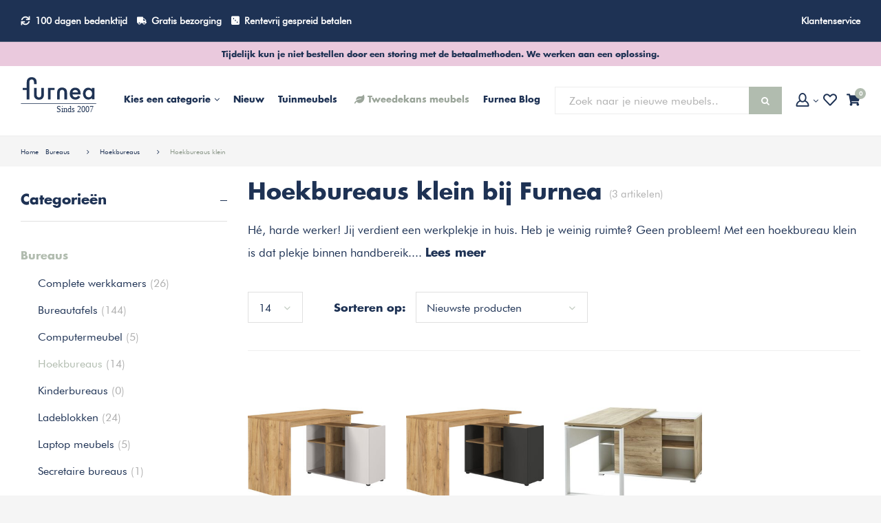

--- FILE ---
content_type: text/html;charset=utf-8
request_url: https://www.furnea.nl/bureaus/hoekbureaus/hoekbureaus-klein/
body_size: 101965
content:
<!DOCTYPE html>
<html lang="nl">

  <head>

  
  
  
  

                                                        
  <meta charset="utf-8"/>
<!-- [START] 'blocks/head.rain' -->
<!--

  (c) 2008-2026 Lightspeed Netherlands B.V.
  http://www.lightspeedhq.com
  Generated: 26-01-2026 @ 07:29:08

-->
<link rel="canonical" href="https://www.furnea.nl/bureaus/hoekbureaus/hoekbureaus-klein/"/>
<link rel="alternate" href="https://www.furnea.nl/index.rss" type="application/rss+xml" title="Nieuwe producten"/>
<meta name="robots" content="noodp,noydir"/>
<meta name="google-site-verification" content=""/>
<meta property="og:url" content="https://www.furnea.nl/bureaus/hoekbureaus/hoekbureaus-klein/?source=facebook"/>
<meta property="og:site_name" content="Furnea | De online meubelwinkel"/>
<meta property="og:title" content="Hoekbureaus klein bij Furnea | Jouw favoriete werkplekje in huis"/>
<meta property="og:description" content="❤ HOEKBUREAUS KLEIN bij Furnea! Heb je weinig ruimte? Geen enkel probleem! Met onze modellen heb je binnen no time een fijne werkplek."/>
<!--[if lt IE 9]>
<script src="https://cdn.webshopapp.com/assets/html5shiv.js?2025-02-20"></script>
<![endif]-->
<!-- [END] 'blocks/head.rain' -->
 
  
    <title>Hoekbureaus klein bij Furnea | Jouw favoriete werkplekje in huis</title>
      <meta name="description" content="❤ HOEKBUREAUS KLEIN bij Furnea! Heb je weinig ruimte? Geen enkel probleem! Met onze modellen heb je binnen no time een fijne werkplek." />
  
  <meta name="keywords" content="Hoekbureau klein, hoekbureaus klein, hoekbureau, hoekvormig bureau klein, hoekbureau klein kopen, hoekbureautafel klein, computer hoekbureau klein, houten hoekbureau klein." />
  <meta http-equiv="X-UA-Compatible" content="IE=edge,chrome=1">
  <meta name="mobile-web-app-capable" content="yes">
  <meta name="apple-mobile-web-app-status-bar-style" content="black-translucent">
  <meta name="viewport" content="width=device-width, initial-scale=1">

      <meta property="og:image" content="https://cdn.webshopapp.com/shops/132458/files/357190870/1200x1200x1/image.jpg" />
  
  <meta property="og:type" content="shop" />
  <meta name="twitter:site" content="@furneanl" />
  <meta name="twitter:card" content="summary" />
  <meta name="twitter:title" content="Hoekbureaus klein bij Furnea | Jouw favoriete werkplekje in huis" />
  <meta name="twitter:description" content="❤ HOEKBUREAUS KLEIN bij Furnea! Heb je weinig ruimte? Geen enkel probleem! Met onze modellen heb je binnen no time een fijne werkplek." />
  <meta name="google-site-verification" content="m0NK3AcXT75Vo3DWCIYU9enW-iP_IvysBy8Ffo9qxXQ" />
  <meta name="p:domain_verify" content="d1ed0be545a7c4959523408546cc9374"/>
  <link rel="shortcut icon" href="https://cdn.webshopapp.com/shops/132458/themes/149621/assets/favicon.ico?20260116112253" type="image/x-icon" />

  <link rel="preload" as="style" href="https://cdn.webshopapp.com/shops/132458/themes/149621/assets/sm-basis.css?2026012317512420201215110851">
  <link rel="preload" href="https://cdn.webshopapp.com/shops/132458/themes/149621/assets/sm-jquery-gui.js?2026012317512420201215110851" as="script">

  <link rel="preload" as="style" href="https://cdn.webshopapp.com/shops/132458/themes/149621/assets/style.css?2026012317512420201215110851">
  <link rel="preload" as="style" href="https://cdn.webshopapp.com/shops/132458/themes/149621/assets/style2.css?2026012317512420201215110851">
  <link rel="preload" href="https://cdn.webshopapp.com/shops/132458/themes/149621/assets/productpage-new.css?2026012317512420201215110851" as="style">

  <link rel="stylesheet" href="https://cdn.webshopapp.com/shops/132458/themes/149621/assets/shopmonkey.css?2026012317512420201215110851" media="print" onload="this.onload=null;this.media='all'">
  <noscript><link rel="stylesheet" href="https://cdn.webshopapp.com/shops/132458/themes/149621/assets/shopmonkey.css?2026012317512420201215110851"></noscript>

  <link rel="stylesheet" href="https://cdn.webshopapp.com/shops/132458/themes/149621/assets/custom.css?2026012317512420201215110851" media="print" onload="this.onload=null;this.media='all'">
  <noscript><link rel="stylesheet" href="https://cdn.webshopapp.com/shops/132458/themes/149621/assets/custom.css?2026012317512420201215110851"></noscript>

    <link rel="stylesheet" media="screen" href="https://cdn.webshopapp.com/shops/132458/themes/149621/assets/sm-basis.css?2026012317512420201215110851" />
  <script defer src="https://cdn.webshopapp.com/shops/132458/themes/149621/assets/sm-jquery-gui.js?2026012317512420201215110851"></script>

  <link rel="stylesheet" media="screen" href="https://cdn.webshopapp.com/shops/132458/themes/149621/assets/style.css?2026012317512420201215110851" />
  <link rel="stylesheet" media="screen" href="https://cdn.webshopapp.com/shops/132458/themes/149621/assets/style2.css?2026012317512420201215110851" />
  
    <link rel="stylesheet" href="https://cdn.webshopapp.com/shops/132458/themes/149621/assets/productpage-new.css?2026012317512420201215110851">

  <link rel="preconnect" href="https://fonts.googleapis.com">
  <link rel="preconnect" href="https://fonts.gstatic.com" crossorigin>

  
<!-- Start Google Analytics Gtag Code -->
<script async src="https://www.googletagmanager.com/gtag/js?id=UA-42227894-9"></script>
<script>
 window.dataLayer = window.dataLayer || [];
 function gtag(){dataLayer.push(arguments);}
 gtag('js', new Date());
gtag('config', 'UA-42227894-9', {
 'currency': 'EUR',
 'country': 'nl'
 });
</script>
<!-- End Google Analytics Gtag Code -->  <!-- Google Tag Manager -->
<script>(function(w,d,s,l,i){w[l]=w[l]||[];w[l].push({'gtm.start':
new Date().getTime(),event:'gtm.js'});var f=d.getElementsByTagName(s)[0],
j=d.createElement(s),dl=l!='dataLayer'?'&l='+l:'';j.async=true;j.src=
'https://www.googletagmanager.com/gtm.js?id='+i+dl;f.parentNode.insertBefore(j,f);
})(window,document,'script','dataLayer','GTM-KN7P7Z3');</script>
<!-- End Google Tag Manager -->  
<!-- Facebook Pixel Code -->

<script>
  !function(f, b, e, v, n, t, s) {
    if (f.fbq) return; n = f.fbq = function() {
      n.callMethod ? n.callMethod.apply(n, arguments) : n.queue.push(arguments)
    };
    if (!f._fbq) f._fbq = n;
    n.push = n; n.loaded = !0; n.version = '2.0'; n.queue = [];
    t = b.createElement(e); t.async = !0;
    t.src = v; s = b.getElementsByTagName(e)[0];
    s.parentNode.insertBefore(t, s)
  }(window, document, 'script', 'https://connect.facebook.net/en_US/fbevents.js');

      fbq('init', '1927587070615044');
  
  fbq('track', 'PageView');

  
  
  
  
  </script>
<!-- End Facebook Pixel Code -->  <!-- Begin Pinterest Tag -->
<script>
!function(e){if(!window.pintrk){window.pintrk = function () {
window.pintrk.queue.push(Array.prototype.slice.call(arguments))};var
  n=window.pintrk;n.queue=[],n.version="3.0";var
  t=document.createElement("script");t.async=!0,t.src=e;var
  r=document.getElementsByTagName("script")[0];
  r.parentNode.insertBefore(t,r)}}("https://s.pinimg.com/ct/core.js");
pintrk('load', '2612665005193',
       {'fp_cookie': false, 
        'em': ''});
pintrk('page');
</script>
<noscript>
<img height="1" width="1" style="display:none;" alt=""
  src="https://ct.pinterest.com/v3/?tid=2612665005193&pd[em]=<hashed_email_address>&noscript=1" />
</noscript>
<!-- End Pinterest Tag -->


  
<!-- Start Navbutton color -->
<!-- Chrome, Firefox OS, Opera and Vivaldi -->
<meta name="theme-color" content="#1E3254">
<!-- Windows Phone -->
<meta name="msapplication-navbutton-color" content="#1E3254">
<!-- End Navbutton color -->
</head>
      
  <body><div itemscope itemtype="http://schema.org/BreadcrumbList"><div itemprop="itemListElement" itemscope itemtype="http://schema.org/ListItem"><a itemprop="item" href="https://www.furnea.nl/"><span itemprop="name" content="Home"></span></a><meta itemprop="position" content="1" /></div><div itemprop="itemListElement" itemscope itemtype="http://schema.org/ListItem"><a itemprop="item" href="https://www.furnea.nl/bureaus/"><span itemprop="name" content="Bureaus"></span></a><meta itemprop="position" content="2" /></div><div itemprop="itemListElement" itemscope itemtype="http://schema.org/ListItem"><a itemprop="item" href="https://www.furnea.nl/bureaus/hoekbureaus/"><span itemprop="name" content="Hoekbureaus"></span></a><meta itemprop="position" content="3" /></div><div itemprop="itemListElement" itemscope itemtype="http://schema.org/ListItem"><a itemprop="item" href="https://www.furnea.nl/bureaus/hoekbureaus/hoekbureaus-klein/"><span itemprop="name" content="Hoekbureaus klein"></span></a><meta itemprop="position" content="4" /></div></div><div id="login-popup"><div class="inner"><a class="open-login close-icon"><i class="sm sm-close"></i></a><div class="col"><div class="title title-font">Inloggen</div><form class="formLogin" id="formLogin" action="https://www.furnea.nl/account/loginPost/?return=https%3A%2F%2Fwww.furnea.nl%2Fbureaus%2Fhoekbureaus%2Fhoekbureaus-klein%2F" method="post"><input type="hidden" name="key" value="daaaf067654c1f3046d489f130f93a70" /><input type="hidden" name="type" value="login" /><label>E-mailadres</label><input type="text" name="email" id="formLoginEmail" value="" placeholder="Voorbeeld@hotmail.com" /><label>Wachtwoord</label><input type="password" name="password" id="formLoginPassword" value="" placeholder="Wachtwoord"/><a class="forgot-pw" href="https://www.furnea.nl/account/password/">Wachtwoord vergeten?</a><div class="button"><a class="btn green full-w" href="#" onclick="$('#formLogin').submit(); return false;" title="Inloggen">Inloggen</a></div></form></div><div class="col"><div class="title title-font">Nieuwe klant</div><ul class="usp"><li><i class="sm sm-check"></i><span class="text">Al je bestellingen en retouren op één plek</span></li><li><i class="sm sm-check"></i><span class="text">Het bestelproces gaat nog sneller</span></li><li><i class="sm sm-check"></i><span class="text">Je winkelmandje altijd en overal opgeslagen</span></li></ul><div class="button"><a class="btn green-open full-w" href="https://www.furnea.nl/account/register/" title="Registreren">Account aanmaken</a></div></div></div></div><a class="open-newsletter hidden" href="#newsletter-popup.register" data-fancybox>test</a><a class="open-newsletter-registered hidden" href="#newsletter-popup.registered" data-fancybox>test</a><div id="newsletter-popup" class="register"><div class="inner"><div class="image hidden-xs"></div><div class="content"><div class="subtitle title-font">Meld je aan en profiteer van vele acties zoals:</div><div class="title title-font">7,50 korting op je bestelling!</div><ul class="usp"><li><i class="fa fa-check-circle"></i><span class="text">Als eerste op de hoogte van de nieuwe collectie</span></li><li><i class="fa fa-check-circle"></i><span class="text">De nieuwste trends als eerste bekijken</span></li><li><i class="fa fa-check-circle"></i><span class="text">Gratis verzending & retour</span></li></ul><form action="https://www.furnea.nl/account/newsletter/" method="post"><input type="hidden" name="key" value="daaaf067654c1f3046d489f130f93a70" /><input type="email" name="email" placeholder="Je e-mailadres" required /><button class="btn dark-green submit-newsletter" type="submit" title="Aanmelden">Aanmelden</button></form></div></div></div><div id="newsletter-popup" class="registered"><div class="inner"><div class="image hidden-xs"></div><div class="content"><div class="subtitle title-font">Bedankt voor het aanmelden van de nieuwsbrief!</div><div class="title title-font">Je bent ingeschreven!</div><div class="check-icon"><i class="fa fa-check-circle"></i></div><a class="btn dark-green submit-newsletter" href="javascript:;" data-fancybox-close title="Verder winkelen">Verder winkelen</a></div></div></div><div class="side-overlay side-cart"></div><div class="side-content side-cart"><div class="top-wrap"><div class="close-cart-wrap"><a class="close-cart" href="javascript:;"><i class="sm sm-arrow-right"></i></a></div><div class="side-header"><div class="title">
        Winkelwagentje
        <a style="display:block;font-family:'futura bk bt';font-size:16px;text-decoration:underline;" href="https://www.furnea.nl/cart/">
          Winkelwagentje wijzigen
        </a></div><a class="btn orange hidden-xs" href="https://www.furnea.nl/checkout/">Naar de kassa<i class="sm sm-cart"></i></a><a class="close-cart close-icon visible-xs"><i class="sm sm-close"></i></a></div><div class="side-body"><div class="no-cart-products">Geen producten gevonden...</div></div></div><div class="side-footer"><div class="total-table"><table><tr class="title-font"><td>Subtotaal <small>(Excl. 21% BTW)</small></td><td>0,-</td></tr><tr><td>Verzendkosten</td><td>Gratis verzending</td></tr><tr class="title-font"><td>Totaal <small>(Incl. 21% BTW)</small></td><td class="orange-text">0,-</td></tr></table><a class="btn full-w orange" href="https://www.furnea.nl/checkout/">Naar de kassa<i class="sm sm-cart"></i></a><div class="shop-on hidden-xs"><a class="close-cart" href="javascript:;">of <span class="title-font">verder winkelen</span></a></div></div><div class="clearfix"></div></div></div><div class="side-overlay side-wish"></div><div class="side-content side-wish"><div class="top-wrap"><div class="side-header"><div class="title">Verlanglijst</div><a class="close-wish close-icon visible-xs"><i class="sm sm-close"></i></a></div><div class="side-body"><div class="products-table"><table></table></div><div class="no-cart-products hidden">Geen producten gevonden...</div></div></div></div><div class="side-content side-search"><div class="side-header"><div class="title">Zoeken</div><a class="close-search close-icon"><i class="sm sm-close"></i></a></div><div class="search-body"><form action="https://www.furnea.nl/search/" method="get" id="formSearchMob"><div class="bar"><input type="text" name="q" autocomplete="off" value="" placeholder="Zoek naar je nieuwe meubels.." /><span type="submit" title="Zoeken" class="icon"><i class="fa fa-search"></i></span><div class="autocomplete"><div class="search-products products-livesearch row"></div><div class="more"><a href="#" class="btn">Bekijk alle resultaten <span>(0)</span></a></div><div class="notfound">Geen producten gevonden...</div></div></div></form></div></div><div class="gen-overlay"></div><header id="header"><div class="topbar"><div class="container"><div class="wrap"><div class="mobile-button hidden-xs hidden-md hidden-lg"><a class="sm-menu-btn title-font open-menu">Menu<i class="fa fa-angle-down"></i></a></div><div class="usp"><ul class="main-ul"><!--<li class="hidden-lg hidden-md hidden-sm pea"><i class="fas fa-store"></i><a href="https://www.furnea.nl/furnea-showroom/">Furnea showroom</a></li> --><li class="hidden-xs hidden-sm"><i class="sm sm-return"></i><a href="https://www.furnea.nl/service/ruilen-en-retourneren/">100 dagen bedenktijd</a></li><li class="hidden-xs"><i class="sm sm-truck"></i><a href="https://www.furnea.nl/service/bezorging/">Gratis bezorging</a></li><li class="hidden-md hidden-sm hidden-xs"><i class="fas fa-dice-three"></i><a href="https://www.furnea.nl/service/almapay/">Rentevrij gespreid betalen</a></li><!--<li class="hidden-lg hidden-md hidden-xs pea"><i class="fas fa-store"></i><a href="https://www.furnea.nl/furnea-showroom/">Furnea showroom</a></li>--></ul></div><div class="links hidden-sm hidden-xs"><ul class="main-ul"><li><a href="https://www.furnea.nl/service/">Klantenservice</a></li></ul></div><div class="icons hidden-xs hidden-sm hidden-lg"><ul class="main-ul"><li><a href="#login-popup" data-fancybox><span class="icon-wrap"><i class="sm sm-user icon"></i><i class="fa fa-angle-down arrow"></i></span></a></li><li><a href="#login-popup" data-fancybox><span class="icon-wrap"><i class="sm sm-heart icon"></i></span></a></li><li><a href="#" class="open-cart"><span class="icon-wrap"><i class="sm sm-cart icon"></i><span class="items">0</span></span></a></li></ul></div></div></div></div><div class="topbar-alert title-font">Tijdelijk kun je niet bestellen door een storing met de betaalmethoden. We werken aan een oplossing.</div><div class="main-header"><div class="container"><div class="wrap"><a class="icon menu-icon open-menu visible-xs"><div class="inner"><span class="icon-wrap"><i class="sm sm-bars"><span class="menu-text-mobile">menu</span></i></span></div></a><div class="logo-menu"><div class="logo"><a href="https://www.furnea.nl/"><img src="https://cdn.webshopapp.com/shops/132458/themes/149621/assets/Furnea-logo-slogan.svg?2026012317512420201215110851" alt="Furnea logo" title="Furnea logo" width="110" height="34"></a></div><div class="main-menu hidden-sm hidden-xs"><ul><li class="mega-menu-li"><a href="#" class="open-mega-menu"><span class="hidden-xs hidden-sm hidden-md">Kies een categorie</span><span class="hidden-lg">Categorieën</span><i class="fa fa-angle-down arrow-down"></i></a><div class="mega-menu"><ul><li><a href="https://www.furnea.nl/banken/">Banken<i class="fa fa-angle-right arrow"></i></a><ul><li class="title title-font"><a href="https://www.furnea.nl/banken/">Banken</a></li><li class="normal-font"><a href="https://www.furnea.nl/banken/bankstellen/">Bankstellen<i class="fa fa-angle-right arrow"></i></a><ul><li class="title title-font"><a href="https://www.furnea.nl/banken/bankstellen/">Bankstellen</a></li><li class="normal-font"><a href="https://www.furnea.nl/banken/bankstellen/2-zits-banken/">2 zits banken</a></li><li class="normal-font"><a href="https://www.furnea.nl/banken/bankstellen/3-zits-banken/">3 zits banken</a></li><li class="normal-font"><a href="https://www.furnea.nl/banken/bankstellen/4-zits-banken/">4 zits banken</a></li></ul></li><li class="normal-font"><a href="https://www.furnea.nl/banken/hoekbanken/">Hoekbanken<i class="fa fa-angle-right arrow"></i></a><ul><li class="title title-font"><a href="https://www.furnea.nl/banken/hoekbanken/">Hoekbanken</a></li><li class="normal-font"><a href="https://www.furnea.nl/banken/hoekbanken/2-zits-hoekbanken/">2 zits hoekbanken</a></li><li class="normal-font"><a href="https://www.furnea.nl/banken/hoekbanken/3-zits-hoekbanken/">3 zits hoekbanken</a></li></ul></li><li class="normal-font"><a href="https://www.furnea.nl/banken/samenstellen/">Samenstellen<i class="fa fa-angle-right arrow"></i></a><ul><li class="title title-font"><a href="https://www.furnea.nl/banken/samenstellen/">Samenstellen</a></li><li class="normal-font"><a href="https://www.furnea.nl/banken/samenstellen/sits-stoffen-ledercollectie/">SITS Stoffen &amp; Ledercollectie </a></li><li class="normal-font"><a href="https://www.furnea.nl/banken/samenstellen/sits-edvin-bankstel-zelf-samenstellen/">Sits Edvin bankstel - Zelf samenstellen</a></li><li class="normal-font"><a href="https://www.furnea.nl/banken/samenstellen/sits-emily-bankstel-zelf-samenstellen/">Sits Emily bankstel - Zelf samenstellen</a></li><li class="normal-font"><a href="https://www.furnea.nl/banken/samenstellen/sits-heaven-bankstel-zelf-samenstellen/">Sits Heaven bankstel - Zelf samenstellen</a></li><li class="normal-font"><a href="https://www.furnea.nl/banken/samenstellen/sits-bonnie-bankstel-zelf-samenstellen/">Sits Bonnie bankstel - Zelf samenstellen</a></li><li class="normal-font"><a href="https://www.furnea.nl/banken/samenstellen/sits-emma-bankstel-zelf-samenstellen/">Sits Emma bankstel - Zelf samenstellen</a></li><li class="normal-font"><a href="https://www.furnea.nl/banken/samenstellen/sits-clyde-bankstel-zelf-samenstellen/">Sits Clyde bankstel - Zelf samenstellen</a></li><li class="normal-font"><a href="https://www.furnea.nl/banken/samenstellen/sits-asta-bankstel-zelf-samenstellen/">Sits Asta bankstel - Zelf samenstellen</a></li><li class="normal-font"><a href="https://www.furnea.nl/banken/samenstellen/sits-gustav-bankstel-zelf-samenstellen/">Sits Gustav bankstel - Zelf samenstellen</a></li><li class="normal-font"><a href="https://www.furnea.nl/banken/samenstellen/sits-annie-bankstel-zelf-samenstellen/">Sits Annie bankstel - Zelf samenstellen</a></li><li class="normal-font"><a href="https://www.furnea.nl/banken/samenstellen/">Alle Samenstellen</a></li></ul></li><li class="normal-font"><a href="https://www.furnea.nl/banken/eetkamerbanken/">Eetkamerbanken<i class="fa fa-angle-right arrow"></i></a><ul><li class="title title-font"><a href="https://www.furnea.nl/banken/eetkamerbanken/">Eetkamerbanken</a></li><li class="normal-font"><a href="https://www.furnea.nl/banken/eetkamerbanken/eetkamerbanken-met-rugleuning/">Eetkamerbanken met rugleuning</a></li><li class="normal-font"><a href="https://www.furnea.nl/banken/eetkamerbanken/houten-eetkamerbanken/">Houten eetkamerbanken</a></li><li class="normal-font"><a href="https://www.furnea.nl/banken/eetkamerbanken/stoffen-eetkamerbanken/">Stoffen Eetkamerbanken</a></li></ul></li><li class="normal-font"><a href="https://www.furnea.nl/banken/slaapbanken/">Slaapbanken<i class="fa fa-angle-right arrow"></i></a><ul><li class="title title-font"><a href="https://www.furnea.nl/banken/slaapbanken/">Slaapbanken</a></li><li class="normal-font"><a href="https://www.furnea.nl/banken/slaapbanken/eenpersoons-slaapbanken/">Eenpersoons slaapbanken</a></li><li class="normal-font"><a href="https://www.furnea.nl/banken/slaapbanken/leren-slaapbanken/">Leren slaapbanken</a></li><li class="normal-font"><a href="https://www.furnea.nl/banken/slaapbanken/stoffen-slaapbanken/">Stoffen slaapbanken</a></li><li class="normal-font"><a href="https://www.furnea.nl/banken/slaapbanken/tweepersoons-slaapbanken/">Tweepersoons slaapbanken</a></li><li class="normal-font"><a href="https://www.furnea.nl/banken/slaapbanken/comfort-slaapbanken/">Comfort slaapbanken</a></li></ul></li></ul></li><li><a href="https://www.furnea.nl/tafels/">Tafels<i class="fa fa-angle-right arrow"></i></a><ul><li class="title title-font"><a href="https://www.furnea.nl/tafels/">Tafels</a></li><li class="normal-font"><a href="https://www.furnea.nl/tafels/bartafels/">Bartafels<i class="fa fa-angle-right arrow"></i></a><ul><li class="title title-font"><a href="https://www.furnea.nl/tafels/bartafels/">Bartafels</a></li><li class="normal-font"><a href="https://www.furnea.nl/tafels/bartafels/houten-bartafels/">Houten bartafels </a></li><li class="normal-font"><a href="https://www.furnea.nl/tafels/bartafels/rechthoekige-bartafels/">Rechthoekige bartafels</a></li><li class="normal-font"><a href="https://www.furnea.nl/tafels/bartafels/ronde-bartafels/">Ronde bartafels</a></li><li class="normal-font"><a href="https://www.furnea.nl/tafels/bartafels/kleine-bartafels/">Kleine bartafels</a></li><li class="normal-font"><a href="https://www.furnea.nl/tafels/bartafels/vierkante-bartafels/">Vierkante bartafels</a></li></ul></li><li class="normal-font"><a href="https://www.furnea.nl/tafels/bijzettafels/">Bijzettafels<i class="fa fa-angle-right arrow"></i></a><ul><li class="title title-font"><a href="https://www.furnea.nl/tafels/bijzettafels/">Bijzettafels</a></li><li class="normal-font"><a href="https://www.furnea.nl/tafels/bijzettafels/bijzettafels-met-lade/">Bijzettafels met lade</a></li><li class="normal-font"><a href="https://www.furnea.nl/tafels/bijzettafels/bijzettafel-sets/">Bijzettafel Sets</a></li><li class="normal-font"><a href="https://www.furnea.nl/tafels/bijzettafels/boomstam-bijzettafels/">Boomstam bijzettafels</a></li><li class="normal-font"><a href="https://www.furnea.nl/tafels/bijzettafels/glazen-bijzettafels/">Glazen bijzettafels</a></li><li class="normal-font"><a href="https://www.furnea.nl/tafels/bijzettafels/houten-bijzettafels/">Houten bijzettafels</a></li><li class="normal-font"><a href="https://www.furnea.nl/tafels/bijzettafels/marmeren-bijzettafels/">Marmeren bijzettafels</a></li><li class="normal-font"><a href="https://www.furnea.nl/tafels/bijzettafels/rechthoekige-bijzettafels/">Rechthoekige bijzettafels</a></li><li class="normal-font"><a href="https://www.furnea.nl/tafels/bijzettafels/ronde-bijzettafels/">Ronde bijzettafels</a></li><li class="normal-font"><a href="https://www.furnea.nl/tafels/bijzettafels/vierkante-bijzettafels/">Vierkante bijzettafels</a></li></ul></li><li class="normal-font"><a href="https://www.furnea.nl/tafels/eettafels/">Eettafels<i class="fa fa-angle-right arrow"></i></a><ul><li class="title title-font"><a href="https://www.furnea.nl/tafels/eettafels/">Eettafels</a></li><li class="normal-font"><a href="https://www.furnea.nl/tafels/eettafels/eiken-eettafels/">Eiken eettafels</a></li><li class="normal-font"><a href="https://www.furnea.nl/tafels/eettafels/glazen-eettafels/">Glazen eettafels</a></li><li class="normal-font"><a href="https://www.furnea.nl/tafels/eettafels/industriele-eettafels/">Industriële eettafels</a></li><li class="normal-font"><a href="https://www.furnea.nl/tafels/eettafels/ovale-eettafels/">Ovale eettafels</a></li><li class="normal-font"><a href="https://www.furnea.nl/tafels/eettafels/deens-ovaal/">Deens Ovaal </a></li><li class="normal-font"><a href="https://www.furnea.nl/tafels/eettafels/rechthoekige-eettafels/">Rechthoekige eettafels</a></li><li class="normal-font"><a href="https://www.furnea.nl/tafels/eettafels/ronde-eettafels/">Ronde eettafels</a></li><li class="normal-font"><a href="https://www.furnea.nl/tafels/eettafels/uitschuifbare-eettafels/">Uitschuifbare eettafels</a></li><li class="normal-font"><a href="https://www.furnea.nl/tafels/eettafels/vierkante-eettafels/">Vierkante eettafels</a></li></ul></li><li class="normal-font"><a href="https://www.furnea.nl/tafels/salontafel/">Salontafel<i class="fa fa-angle-right arrow"></i></a><ul><li class="title title-font"><a href="https://www.furnea.nl/tafels/salontafel/">Salontafel</a></li><li class="normal-font"><a href="https://www.furnea.nl/tafels/salontafel/glazen-salontafels/">Glazen salontafels</a></li><li class="normal-font"><a href="https://www.furnea.nl/tafels/salontafel/houten-salontafels/">Houten salontafels</a></li><li class="normal-font"><a href="https://www.furnea.nl/tafels/salontafel/open-salontafels/">Open salontafels</a></li><li class="normal-font"><a href="https://www.furnea.nl/tafels/salontafel/rechthoekige-salontafels/">Rechthoekige salontafels</a></li><li class="normal-font"><a href="https://www.furnea.nl/tafels/salontafel/ronde-salontafels/">Ronde salontafels</a></li><li class="normal-font"><a href="https://www.furnea.nl/tafels/salontafel/salontafel-sets/">Salontafel Sets</a></li><li class="normal-font"><a href="https://www.furnea.nl/tafels/salontafel/vierkante-salontafels/">Vierkante salontafels</a></li></ul></li><li class="normal-font"><a href="https://www.furnea.nl/tafels/sidetables/">Sidetables<i class="fa fa-angle-right arrow"></i></a><ul><li class="title title-font"><a href="https://www.furnea.nl/tafels/sidetables/">Sidetables</a></li><li class="normal-font"><a href="https://www.furnea.nl/tafels/sidetables/houten-sidetables/">Houten sidetables</a></li><li class="normal-font"><a href="https://www.furnea.nl/tafels/sidetables/industriele-sidetables/">Industriële sidetables</a></li><li class="normal-font"><a href="https://www.furnea.nl/tafels/sidetables/smalle-sidetables/">Smalle sidetables</a></li></ul></li><li class="normal-font"><a href="https://www.furnea.nl/tafels/serveertafels/">Serveertafels</a></li></ul></li><li><a href="https://www.furnea.nl/stoelen/">Stoelen<i class="fa fa-angle-right arrow"></i></a><ul><li class="title title-font"><a href="https://www.furnea.nl/stoelen/">Stoelen</a></li><li class="normal-font"><a href="https://www.furnea.nl/stoelen/barstoelen/">Barstoelen<i class="fa fa-angle-right arrow"></i></a><ul><li class="title title-font"><a href="https://www.furnea.nl/stoelen/barstoelen/">Barstoelen</a></li><li class="normal-font"><a href="https://www.furnea.nl/stoelen/barstoelen/barstoelen-draaibaar/">Barstoelen draaibaar</a></li><li class="normal-font"><a href="https://www.furnea.nl/stoelen/barstoelen/barstoelen-met-armleuning/">Barstoelen met armleuning</a></li><li class="normal-font"><a href="https://www.furnea.nl/stoelen/barstoelen/barstoelen-met-rugleuning/">Barstoelen met rugleuning</a></li><li class="normal-font"><a href="https://www.furnea.nl/stoelen/barstoelen/barstoelen-stof/">Barstoelen stof</a></li><li class="normal-font"><a href="https://www.furnea.nl/stoelen/barstoelen/barstoelen-vast/">Barstoelen vast</a></li><li class="normal-font"><a href="https://www.furnea.nl/stoelen/barstoelen/counter-stoelen/">Counter stoelen</a></li></ul></li><li class="normal-font"><a href="https://www.furnea.nl/stoelen/bureaustoel/">Bureaustoel<i class="fa fa-angle-right arrow"></i></a><ul><li class="title title-font"><a href="https://www.furnea.nl/stoelen/bureaustoel/">Bureaustoel</a></li><li class="normal-font"><a href="https://www.furnea.nl/stoelen/bureaustoel/kinder-bureaustoel/">Kinder bureaustoel</a></li><li class="normal-font"><a href="https://www.furnea.nl/stoelen/bureaustoel/leren-bureaustoel/">Leren bureaustoel</a></li><li class="normal-font"><a href="https://www.furnea.nl/stoelen/bureaustoel/stoffen-bureaustoel/">Stoffen bureaustoel</a></li></ul></li><li class="normal-font"><a href="https://www.furnea.nl/stoelen/design-stoel/">Design stoel</a></li><li class="normal-font"><a href="https://www.furnea.nl/stoelen/eetkamerstoelen/">Eetkamerstoelen<i class="fa fa-angle-right arrow"></i></a><ul><li class="title title-font"><a href="https://www.furnea.nl/stoelen/eetkamerstoelen/">Eetkamerstoelen</a></li><li class="normal-font"><a href="https://www.furnea.nl/stoelen/eetkamerstoelen/eetkamerstoelen-met-armleuning/">Eetkamerstoelen met armleuning</a></li><li class="normal-font"><a href="https://www.furnea.nl/stoelen/eetkamerstoelen/boucle-eetkamerstoelen/">Boucle Eetkamerstoelen</a></li><li class="normal-font"><a href="https://www.furnea.nl/stoelen/eetkamerstoelen/houten-eetkamerstoelen/">Houten eetkamerstoelen</a></li><li class="normal-font"><a href="https://www.furnea.nl/stoelen/eetkamerstoelen/kuip-eetkamerstoelen/">Kuip eetkamerstoelen</a></li><li class="normal-font"><a href="https://www.furnea.nl/stoelen/eetkamerstoelen/leren-eetkamerstoelen/">Leren eetkamerstoelen</a></li><li class="normal-font"><a href="https://www.furnea.nl/stoelen/eetkamerstoelen/stoffen-eetkamerstoelen/">Stoffen eetkamerstoelen</a></li><li class="normal-font"><a href="https://www.furnea.nl/stoelen/eetkamerstoelen/velvet-eetkamerstoelen/">Velvet eetkamerstoelen</a></li></ul></li><li class="normal-font"><a href="https://www.furnea.nl/stoelen/fauteuils/">Fauteuils<i class="fa fa-angle-right arrow"></i></a><ul><li class="title title-font"><a href="https://www.furnea.nl/stoelen/fauteuils/">Fauteuils</a></li><li class="normal-font"><a href="https://www.furnea.nl/stoelen/fauteuils/boucle-fauteuils/">Boucle fauteuils</a></li><li class="normal-font"><a href="https://www.furnea.nl/stoelen/fauteuils/leren-fauteuils/">Leren fauteuils</a></li><li class="normal-font"><a href="https://www.furnea.nl/stoelen/fauteuils/stoffen-fauteuils/">Stoffen fauteuils</a></li><li class="normal-font"><a href="https://www.furnea.nl/stoelen/fauteuils/velvet-fauteuils/">Velvet fauteuils</a></li></ul></li><li class="normal-font"><a href="https://www.furnea.nl/stoelen/hocker/">Hocker</a></li><li class="normal-font"><a href="https://www.furnea.nl/stoelen/poefs/">Poefs</a></li><li class="normal-font"><a href="https://www.furnea.nl/stoelen/zitbanken/">Zitbanken</a></li></ul></li><li><a href="https://www.furnea.nl/kasten/">Kasten<i class="fa fa-angle-right arrow"></i></a><ul><li class="title title-font"><a href="https://www.furnea.nl/kasten/">Kasten</a></li><li class="normal-font"><a href="https://www.furnea.nl/kasten/kledingkasten/">Kledingkasten<i class="fa fa-angle-right arrow"></i></a><ul><li class="title title-font"><a href="https://www.furnea.nl/kasten/kledingkasten/">Kledingkasten</a></li><li class="normal-font"><a href="https://www.furnea.nl/kasten/kledingkasten/glazen-kledingkast/">Glazen kledingkast</a></li><li class="normal-font"><a href="https://www.furnea.nl/kasten/kledingkasten/zwarte-kledingkast/">Zwarte kledingkast</a></li><li class="normal-font"><a href="https://www.furnea.nl/kasten/kledingkasten/jutzler-kledingkasten-accessoires/">Jutzler Kledingkasten Accessoires</a></li></ul></li><li class="normal-font"><a href="https://www.furnea.nl/kasten/draaideurkast/">Draaideurkast<i class="fa fa-angle-right arrow"></i></a><ul><li class="title title-font"><a href="https://www.furnea.nl/kasten/draaideurkast/">Draaideurkast</a></li><li class="normal-font"><a href="https://www.furnea.nl/kasten/draaideurkast/kledingkast-2-deurs/">Kledingkast 2 deurs</a></li><li class="normal-font"><a href="https://www.furnea.nl/kasten/draaideurkast/kledingkast-3-deurs/">Kledingkast 3 deurs </a></li><li class="normal-font"><a href="https://www.furnea.nl/kasten/draaideurkast/kledingkast-4-deurs/">Kledingkast 4 deurs</a></li><li class="normal-font"><a href="https://www.furnea.nl/kasten/draaideurkast/kledingkast-5-deurs/">Kledingkast 5 deurs</a></li><li class="normal-font"><a href="https://www.furnea.nl/kasten/draaideurkast/kledingkast-6-deurs/">Kledingkast 6 deurs</a></li></ul></li><li class="normal-font"><a href="https://www.furnea.nl/kasten/schuifdeurkast/">Schuifdeurkast<i class="fa fa-angle-right arrow"></i></a><ul><li class="title title-font"><a href="https://www.furnea.nl/kasten/schuifdeurkast/">Schuifdeurkast</a></li><li class="normal-font"><a href="https://www.furnea.nl/kasten/schuifdeurkast/witte-schuifdeurkast/">Witte schuifdeurkast</a></li><li class="normal-font"><a href="https://www.furnea.nl/kasten/schuifdeurkast/zwarte-schuifdeurkast/">Zwarte schuifdeurkast</a></li></ul></li><li class="normal-font"><a href="https://www.furnea.nl/kasten/hoek-kledingkasten/">Hoek kledingkasten</a></li><li class="normal-font"><a href="https://www.furnea.nl/kasten/inloopkast/">Inloopkast</a></li><li class="normal-font"><a href="https://www.furnea.nl/kasten/zwevende-wandmeubels/">Zwevende wandmeubels<i class="fa fa-angle-right arrow"></i></a><ul><li class="title title-font"><a href="https://www.furnea.nl/kasten/zwevende-wandmeubels/">Zwevende wandmeubels</a></li><li class="normal-font"><a href="https://www.furnea.nl/kasten/zwevende-wandmeubels/infinity-20-horizontale-wandkast-69-cm/">Infinity 2.0 Horizontale Wandkast 69 cm</a></li><li class="normal-font"><a href="https://www.furnea.nl/kasten/zwevende-wandmeubels/infinity-20-horizontale-wandkast-138-cm/">Infinity 2.0 Horizontale Wandkast 138 cm</a></li><li class="normal-font"><a href="https://www.furnea.nl/kasten/zwevende-wandmeubels/infinity-20-horizontaal-wandmeubel-afgeschuind/">Infinity 2.0 Horizontaal Wandmeubel Afgeschuind</a></li><li class="normal-font"><a href="https://www.furnea.nl/kasten/zwevende-wandmeubels/infinity-20-verticale-wandkast-69-cm/">Infinity 2.0 Verticale Wandkast 69 cm</a></li><li class="normal-font"><a href="https://www.furnea.nl/kasten/zwevende-wandmeubels/infinity-20-verticale-wandkast-138-cm/">Infinity 2.0 Verticale Wandkast 138 cm</a></li><li class="normal-font"><a href="https://www.furnea.nl/kasten/zwevende-wandmeubels/infinity-20-smalle-staande-kolomkast/">Infinity 2.0 Smalle Staande Kolomkast</a></li><li class="normal-font"><a href="https://www.furnea.nl/kasten/zwevende-wandmeubels/infinity-20-breed-staande-kolomkast/">Infinity 2.0 Breed Staande Kolomkast</a></li><li class="normal-font"><a href="https://www.furnea.nl/kasten/zwevende-wandmeubels/infinity-20-open-boekenkast/">Infinity 2.0 Open Boekenkast</a></li><li class="normal-font"><a href="https://www.furnea.nl/kasten/zwevende-wandmeubels/infinity-20-horizontaal-wandschap/">Infinity 2.0 Horizontaal Wandschap </a></li><li class="normal-font"><a href="https://www.furnea.nl/kasten/zwevende-wandmeubels/infinity-20-verticaal-wandschap/">Infinity 2.0 Verticaal Wandschap</a></li><li class="normal-font"><a href="https://www.furnea.nl/kasten/zwevende-wandmeubels/">Alle Zwevende wandmeubels</a></li></ul></li><li class="normal-font"><a href="https://www.furnea.nl/kasten/boekenkasten/">Boekenkasten<i class="fa fa-angle-right arrow"></i></a><ul><li class="title title-font"><a href="https://www.furnea.nl/kasten/boekenkasten/">Boekenkasten</a></li><li class="normal-font"><a href="https://www.furnea.nl/kasten/boekenkasten/boekenkasten-met-deuren/">Boekenkasten met deuren</a></li><li class="normal-font"><a href="https://www.furnea.nl/kasten/boekenkasten/grote-boekenkasten/">Grote boekenkasten</a></li><li class="normal-font"><a href="https://www.furnea.nl/kasten/boekenkasten/kleine-boekenkasten/">Kleine boekenkasten</a></li><li class="normal-font"><a href="https://www.furnea.nl/kasten/boekenkasten/open-boekenkasten/">Open boekenkasten</a></li></ul></li><li class="normal-font"><a href="https://www.furnea.nl/kasten/dressoirs/">Dressoirs<i class="fa fa-angle-right arrow"></i></a><ul><li class="title title-font"><a href="https://www.furnea.nl/kasten/dressoirs/">Dressoirs</a></li><li class="normal-font"><a href="https://www.furnea.nl/kasten/dressoirs/grote-dressoirs/">Grote dressoirs</a></li><li class="normal-font"><a href="https://www.furnea.nl/kasten/dressoirs/houten/">Houten</a></li><li class="normal-font"><a href="https://www.furnea.nl/kasten/dressoirs/industriele-dressoirs/">Industriële dressoirs</a></li><li class="normal-font"><a href="https://www.furnea.nl/kasten/dressoirs/kleine-dressoirs/">Kleine dressoirs</a></li><li class="normal-font"><a href="https://www.furnea.nl/kasten/dressoirs/wit/">Wit</a></li><li class="normal-font"><a href="https://www.furnea.nl/kasten/dressoirs/zwart/">Zwart </a></li><li class="normal-font"><a href="https://www.furnea.nl/kasten/dressoirs/zwevend-dressoir/">Zwevend dressoir</a></li></ul></li><li class="normal-font"><a href="https://www.furnea.nl/kasten/ladekasten/">Ladekasten</a></li><li class="normal-font"><a href="https://www.furnea.nl/kasten/nachtkastjes/">Nachtkastjes</a></li><li class="normal-font"><a href="https://www.furnea.nl/kasten/opbergkasten/">Opbergkasten<i class="fa fa-angle-right arrow"></i></a><ul><li class="title title-font"><a href="https://www.furnea.nl/kasten/opbergkasten/">Opbergkasten</a></li><li class="normal-font"><a href="https://www.furnea.nl/kasten/opbergkasten/kleine-opbergkasten/">Kleine opbergkasten</a></li><li class="normal-font"><a href="https://www.furnea.nl/kasten/opbergkasten/opbergkasten-woonkamer/">Opbergkasten woonkamer</a></li><li class="normal-font"><a href="https://www.furnea.nl/kasten/opbergkasten/grote-opbergkasten/">Grote opbergkasten</a></li></ul></li><li class="normal-font"><a href="https://www.furnea.nl/kasten/commode/">Commode</a></li><li class="normal-font"><a href="https://www.furnea.nl/kasten/">Alle Kasten</a></li></ul></li><li><a href="https://www.furnea.nl/tv-meubels/">TV-meubels<i class="fa fa-angle-right arrow"></i></a><ul><li class="title title-font"><a href="https://www.furnea.nl/tv-meubels/">TV-meubels</a></li><li class="normal-font"><a href="https://www.furnea.nl/tv-meubels/audio-meubel/">Audio meubel</a></li><li class="normal-font"><a href="https://www.furnea.nl/tv-meubels/tv-standaarden/">TV-standaarden</a></li><li class="normal-font"><a href="https://www.furnea.nl/tv-meubels/tv-kasten/">TV-kasten<i class="fa fa-angle-right arrow"></i></a><ul><li class="title title-font"><a href="https://www.furnea.nl/tv-meubels/tv-kasten/">TV-kasten</a></li><li class="normal-font"><a href="https://www.furnea.nl/tv-meubels/tv-kasten/glazen-tv-kasten/">Glazen TV-kasten</a></li><li class="normal-font"><a href="https://www.furnea.nl/tv-meubels/tv-kasten/houten-tv-kasten/">Houten TV-kasten</a></li><li class="normal-font"><a href="https://www.furnea.nl/tv-meubels/tv-kasten/industriele-tv-kasten/">Industriele TV-kasten</a></li></ul></li><li class="normal-font"><a href="https://www.furnea.nl/tv-meubels/tv-wandmeubels/">TV-wandmeubels<i class="fa fa-angle-right arrow"></i></a><ul><li class="title title-font"><a href="https://www.furnea.nl/tv-meubels/tv-wandmeubels/">TV-wandmeubels</a></li><li class="normal-font"><a href="https://www.furnea.nl/tv-meubels/tv-wandmeubels/hoogglans-tv-wandmeubels/">Hoogglans TV-wandmeubels</a></li><li class="normal-font"><a href="https://www.furnea.nl/tv-meubels/tv-wandmeubels/tv-wandmeubels-zwevend/">TV-wandmeubels zwevend</a></li></ul></li><li class="normal-font"><a href="https://www.furnea.nl/tv-meubels/op-maat-tv-wandmeubels/">Op maat TV-wandmeubels</a></li><li class="normal-font"><a href="https://www.furnea.nl/tv-meubels/infinity-wand-elementen/">Infinity Wand Elementen<i class="fa fa-angle-right arrow"></i></a><ul><li class="title title-font"><a href="https://www.furnea.nl/tv-meubels/infinity-wand-elementen/">Infinity Wand Elementen</a></li><li class="normal-font"><a href="https://www.furnea.nl/tv-meubels/infinity-wand-elementen/bex-staand-wandmeubel/">Bex Staand Wandmeubel</a></li><li class="normal-font"><a href="https://www.furnea.nl/tv-meubels/infinity-wand-elementen/bex-liggende-wandmeubels/">Bex Liggende Wandmeubels</a></li><li class="normal-font"><a href="https://www.furnea.nl/tv-meubels/infinity-wand-elementen/bex-kubus-wandmeubel/">Bex Kubus Wandmeubel</a></li><li class="normal-font"><a href="https://www.furnea.nl/tv-meubels/infinity-wand-elementen/bex-open-kubus-2-stuks/">Bex Open Kubus 2 Stuks</a></li><li class="normal-font"><a href="https://www.furnea.nl/tv-meubels/infinity-wand-elementen/bex-boekenkast-laag/">Bex Boekenkast Laag</a></li><li class="normal-font"><a href="https://www.furnea.nl/tv-meubels/infinity-wand-elementen/bex-boekenkast-hoog/">Bex Boekenkast Hoog</a></li><li class="normal-font"><a href="https://www.furnea.nl/tv-meubels/infinity-wand-elementen/bex-3d-dama-wandkast/">Bex 3D Dama Wandkast</a></li><li class="normal-font"><a href="https://www.furnea.nl/tv-meubels/infinity-wand-elementen/bex-opbergkast/">Bex Opbergkast</a></li><li class="normal-font"><a href="https://www.furnea.nl/tv-meubels/infinity-wand-elementen/bex-vitrinekast/">Bex Vitrinekast</a></li></ul></li></ul></li><li><a href="https://www.furnea.nl/bedden/">Bedden<i class="fa fa-angle-right arrow"></i></a><ul><li class="title title-font"><a href="https://www.furnea.nl/bedden/">Bedden</a></li><li class="normal-font"><a href="https://www.furnea.nl/bedden/complete-slaapkamers/">Complete Slaapkamers<i class="fa fa-angle-right arrow"></i></a><ul><li class="title title-font"><a href="https://www.furnea.nl/bedden/complete-slaapkamers/">Complete Slaapkamers</a></li><li class="normal-font"><a href="https://www.furnea.nl/bedden/complete-slaapkamers/nivea-serie/">Nivea Serie</a></li><li class="normal-font"><a href="https://www.furnea.nl/bedden/complete-slaapkamers/vittoria-serie/">Vittoria Serie</a></li></ul></li><li class="normal-font"><a href="https://www.furnea.nl/bedden/kinderbedden/">Kinderbedden<i class="fa fa-angle-right arrow"></i></a><ul><li class="title title-font"><a href="https://www.furnea.nl/bedden/kinderbedden/">Kinderbedden</a></li><li class="normal-font"><a href="https://www.furnea.nl/bedden/kinderbedden/hoogslapers/">Hoogslapers</a></li><li class="normal-font"><a href="https://www.furnea.nl/bedden/kinderbedden/huisbed/">Huisbed</a></li><li class="normal-font"><a href="https://www.furnea.nl/bedden/kinderbedden/jongens-bedden/">Jongens Bedden</a></li><li class="normal-font"><a href="https://www.furnea.nl/bedden/kinderbedden/meisjes-bedden/">Meisjes Bedden</a></li><li class="normal-font"><a href="https://www.furnea.nl/bedden/kinderbedden/stapelbed/">Stapelbed</a></li></ul></li><li class="normal-font"><a href="https://www.furnea.nl/bedden/lattenbodems/">Lattenbodems<i class="fa fa-angle-right arrow"></i></a><ul><li class="title title-font"><a href="https://www.furnea.nl/bedden/lattenbodems/">Lattenbodems</a></li><li class="normal-font"><a href="https://www.furnea.nl/bedden/lattenbodems/lattenbodem-90-x-200/">Lattenbodem 90 x 200</a></li></ul></li><li class="normal-font"><a href="https://www.furnea.nl/bedden/ledikanten/">Ledikanten<i class="fa fa-angle-right arrow"></i></a><ul><li class="title title-font"><a href="https://www.furnea.nl/bedden/ledikanten/">Ledikanten</a></li><li class="normal-font"><a href="https://www.furnea.nl/bedden/ledikanten/eenpersoons-ledikanten/">Eenpersoons ledikanten</a></li><li class="normal-font"><a href="https://www.furnea.nl/bedden/ledikanten/houten-ledikanten/">Houten ledikanten</a></li><li class="normal-font"><a href="https://www.furnea.nl/bedden/ledikanten/tweepersoons-ledikanten/">Tweepersoons ledikanten</a></li></ul></li><li class="normal-font"><a href="https://www.furnea.nl/bedden/matrassen/">Matrassen<i class="fa fa-angle-right arrow"></i></a><ul><li class="title title-font"><a href="https://www.furnea.nl/bedden/matrassen/">Matrassen</a></li><li class="normal-font"><a href="https://www.furnea.nl/bedden/matrassen/matrassen-eenpersoons/">Matrassen eenpersoons</a></li><li class="normal-font"><a href="https://www.furnea.nl/bedden/matrassen/matrassen-tweepersoons/">Matrassen tweepersoons</a></li><li class="normal-font"><a href="https://www.furnea.nl/bedden/matrassen/hoge-matrassen/">Hoge matrassen</a></li><li class="normal-font"><a href="https://www.furnea.nl/bedden/matrassen/matras-topper/">Matras topper</a></li><li class="normal-font"><a href="https://www.furnea.nl/bedden/matrassen/pocketvering-matrassen/">Pocketvering matrassen</a></li></ul></li><li class="normal-font"><a href="https://www.furnea.nl/bedden/opbergbed/">Opbergbed<i class="fa fa-angle-right arrow"></i></a><ul><li class="title title-font"><a href="https://www.furnea.nl/bedden/opbergbed/">Opbergbed</a></li><li class="normal-font"><a href="https://www.furnea.nl/bedden/opbergbed/opbergbed-tweepersoons/">Opbergbed tweepersoons</a></li></ul></li><li class="normal-font"><a href="https://www.furnea.nl/bedden/eenpersoonsbedden/">Eenpersoonsbedden</a></li><li class="normal-font"><a href="https://www.furnea.nl/bedden/tweepersoonsbedden/">Tweepersoonsbedden</a></li></ul></li><li><a href="https://www.furnea.nl/vloeren/">Vloeren<i class="fa fa-angle-right arrow"></i></a><ul><li class="title title-font"><a href="https://www.furnea.nl/vloeren/">Vloeren</a></li><li class="normal-font"><a href="https://www.furnea.nl/vloeren/vloerkleden/">Vloerkleden<i class="fa fa-angle-right arrow"></i></a><ul><li class="title title-font"><a href="https://www.furnea.nl/vloeren/vloerkleden/">Vloerkleden</a></li><li class="normal-font"><a href="https://www.furnea.nl/vloeren/vloerkleden/effen/">Effen</a></li><li class="normal-font"><a href="https://www.furnea.nl/vloeren/vloerkleden/hoogpolige/">Hoogpolige</a></li><li class="normal-font"><a href="https://www.furnea.nl/vloeren/vloerkleden/laagpolige/">Laagpolige</a></li><li class="normal-font"><a href="https://www.furnea.nl/vloeren/vloerkleden/modern/">Modern</a></li><li class="normal-font"><a href="https://www.furnea.nl/vloeren/vloerkleden/rond/">Rond</a></li><li class="normal-font"><a href="https://www.furnea.nl/vloeren/vloerkleden/wollen/">Wollen</a></li><li class="normal-font"><a href="https://www.furnea.nl/vloeren/vloerkleden/perzisch/">Perzisch</a></li><li class="normal-font"><a href="https://www.furnea.nl/vloeren/vloerkleden/kinder/">Kinder</a></li><li class="normal-font"><a href="https://www.furnea.nl/vloeren/vloerkleden/accessoires/">Accessoires</a></li><li class="normal-font"><a href="https://www.furnea.nl/vloeren/vloerkleden/patchwork/">Patchwork</a></li><li class="normal-font"><a href="https://www.furnea.nl/vloeren/vloerkleden/">Alle Vloerkleden</a></li></ul></li><li class="normal-font"><a href="https://www.furnea.nl/vloeren/pvc-vloeren/">PVC vloeren<i class="fa fa-angle-right arrow"></i></a><ul><li class="title title-font"><a href="https://www.furnea.nl/vloeren/pvc-vloeren/">PVC vloeren</a></li><li class="normal-font"><a href="https://www.furnea.nl/vloeren/pvc-vloeren/pvc-stroken/">PVC stroken</a></li><li class="normal-font"><a href="https://www.furnea.nl/vloeren/pvc-vloeren/pvc-tegels/">PVC tegels</a></li><li class="normal-font"><a href="https://www.furnea.nl/vloeren/pvc-vloeren/pvc-visgraat/">PVC visgraat</a></li><li class="normal-font"><a href="https://www.furnea.nl/vloeren/pvc-vloeren/pvc-vloeren-betonlook/">PVC vloeren betonlook</a></li><li class="normal-font"><a href="https://www.furnea.nl/vloeren/pvc-vloeren/pvc-vloeren-houtlook/">PVC vloeren houtlook</a></li><li class="normal-font"><a href="https://www.furnea.nl/vloeren/pvc-vloeren/pvc-plakplinten/">PVC plakplinten</a></li><li class="normal-font"><a href="https://www.furnea.nl/vloeren/pvc-vloeren/pvc-hoge-plinten/">PVC hoge Plinten</a></li><li class="normal-font"><a href="https://www.furnea.nl/vloeren/pvc-vloeren/pvc-overgangsprofielen/">PVC overgangsprofielen</a></li><li class="normal-font"><a href="https://www.furnea.nl/vloeren/pvc-vloeren/pvc-aanpassingsprofielen/">PVC aanpassingsprofielen</a></li><li class="normal-font"><a href="https://www.furnea.nl/vloeren/pvc-vloeren/pvc-eindprofielen/">PVC eindprofielen</a></li></ul></li><li class="normal-font"><a href="https://www.furnea.nl/vloeren/ondervloeren/">Ondervloeren  </a></li></ul></li><li><a href="https://www.furnea.nl/hal-meubels/">Hal meubels<i class="fa fa-angle-right arrow"></i></a><ul><li class="title title-font"><a href="https://www.furnea.nl/hal-meubels/">Hal meubels</a></li><li class="normal-font"><a href="https://www.furnea.nl/hal-meubels/complete-halmeubelsets/">Complete Halmeubelsets<i class="fa fa-angle-right arrow"></i></a><ul><li class="title title-font"><a href="https://www.furnea.nl/hal-meubels/complete-halmeubelsets/">Complete Halmeubelsets</a></li><li class="normal-font"><a href="https://www.furnea.nl/hal-meubels/complete-halmeubelsets/telde-serie/">Telde Serie</a></li><li class="normal-font"><a href="https://www.furnea.nl/hal-meubels/complete-halmeubelsets/ameca-serie/">Ameca Serie</a></li><li class="normal-font"><a href="https://www.furnea.nl/hal-meubels/complete-halmeubelsets/frame-serie/">Frame Serie</a></li><li class="normal-font"><a href="https://www.furnea.nl/hal-meubels/complete-halmeubelsets/ceduna-serie/">Ceduna Serie</a></li><li class="normal-font"><a href="https://www.furnea.nl/hal-meubels/complete-halmeubelsets/aledo-serie/">Aledo Serie</a></li><li class="normal-font"><a href="https://www.furnea.nl/hal-meubels/complete-halmeubelsets/jupiter-serie/">Jupiter Serie</a></li><li class="normal-font"><a href="https://www.furnea.nl/hal-meubels/complete-halmeubelsets/genova-serie/">Genova Serie</a></li><li class="normal-font"><a href="https://www.furnea.nl/hal-meubels/complete-halmeubelsets/hamburg-serie/">Hamburg Serie</a></li><li class="normal-font"><a href="https://www.furnea.nl/hal-meubels/complete-halmeubelsets/germania-utah-serie/">Germania Utah Serie</a></li><li class="normal-font"><a href="https://www.furnea.nl/hal-meubels/complete-halmeubelsets/germania-adana-serie/">Germania Adana Serie</a></li><li class="normal-font"><a href="https://www.furnea.nl/hal-meubels/complete-halmeubelsets/">Alle Complete Halmeubelsets</a></li></ul></li><li class="normal-font"><a href="https://www.furnea.nl/hal-meubels/halbanken/">Halbanken<i class="fa fa-angle-right arrow"></i></a><ul><li class="title title-font"><a href="https://www.furnea.nl/hal-meubels/halbanken/">Halbanken</a></li><li class="normal-font"><a href="https://www.furnea.nl/hal-meubels/halbanken/halbank-met-kapstok/">Halbank met kapstok</a></li><li class="normal-font"><a href="https://www.furnea.nl/hal-meubels/halbanken/halbank-met-opbergruimte/">Halbank met opbergruimte</a></li><li class="normal-font"><a href="https://www.furnea.nl/hal-meubels/halbanken/halbank-met-schoenenrek/">Halbank met schoenenrek</a></li><li class="normal-font"><a href="https://www.furnea.nl/hal-meubels/halbanken/stoffen-halbanken/">Stoffen halbanken</a></li><li class="normal-font"><a href="https://www.furnea.nl/hal-meubels/halbanken/houten-halbanken/">Houten halbanken</a></li></ul></li><li class="normal-font"><a href="https://www.furnea.nl/hal-meubels/kapstokken/">Kapstokken<i class="fa fa-angle-right arrow"></i></a><ul><li class="title title-font"><a href="https://www.furnea.nl/hal-meubels/kapstokken/">Kapstokken</a></li><li class="normal-font"><a href="https://www.furnea.nl/hal-meubels/kapstokken/houten-kapstokken/">Houten kapstokken</a></li><li class="normal-font"><a href="https://www.furnea.nl/hal-meubels/kapstokken/industriele-kapstokken/">Industriële kapstokken</a></li><li class="normal-font"><a href="https://www.furnea.nl/hal-meubels/kapstokken/metalen-kapstokken/">Metalen kapstokken</a></li><li class="normal-font"><a href="https://www.furnea.nl/hal-meubels/kapstokken/staande-kapstokken/">Staande kapstokken</a></li><li class="normal-font"><a href="https://www.furnea.nl/hal-meubels/kapstokken/stalen-kapstokken/">Stalen kapstokken</a></li><li class="normal-font"><a href="https://www.furnea.nl/hal-meubels/kapstokken/wandkapstokken/">Wandkapstokken</a></li></ul></li><li class="normal-font"><a href="https://www.furnea.nl/hal-meubels/halmeubelsets/">Halmeubelsets</a></li><li class="normal-font"><a href="https://www.furnea.nl/hal-meubels/halkast/">Halkast</a></li><li class="normal-font"><a href="https://www.furnea.nl/hal-meubels/schoenenkasten/">Schoenenkasten<i class="fa fa-angle-right arrow"></i></a><ul><li class="title title-font"><a href="https://www.furnea.nl/hal-meubels/schoenenkasten/">Schoenenkasten</a></li><li class="normal-font"><a href="https://www.furnea.nl/hal-meubels/schoenenkasten/grote-schoenenkasten/">Grote schoenenkasten</a></li><li class="normal-font"><a href="https://www.furnea.nl/hal-meubels/schoenenkasten/houten-schoenenkasten/">Houten schoenenkasten</a></li><li class="normal-font"><a href="https://www.furnea.nl/hal-meubels/schoenenkasten/schoenenkast-met-spiegel/">Schoenenkast met spiegel</a></li><li class="normal-font"><a href="https://www.furnea.nl/hal-meubels/schoenenkasten/ondiepe-schoenenkasten/">Ondiepe Schoenenkasten</a></li></ul></li><li class="normal-font"><a href="https://www.furnea.nl/hal-meubels/spiegel/">Spiegel</a></li></ul></li><li><a href="https://www.furnea.nl/bureaus/">Bureaus<i class="fa fa-angle-right arrow"></i></a><ul><li class="title title-font"><a href="https://www.furnea.nl/bureaus/">Bureaus</a></li><li class="normal-font"><a href="https://www.furnea.nl/bureaus/complete-werkkamers/">Complete werkkamers<i class="fa fa-angle-right arrow"></i></a><ul><li class="title title-font"><a href="https://www.furnea.nl/bureaus/complete-werkkamers/">Complete werkkamers</a></li><li class="normal-font"><a href="https://www.furnea.nl/bureaus/complete-werkkamers/rovigo-serie/">Rovigo Serie</a></li><li class="normal-font"><a href="https://www.furnea.nl/bureaus/complete-werkkamers/adrano-serie/">Adrano Serie</a></li><li class="normal-font"><a href="https://www.furnea.nl/bureaus/complete-werkkamers/bedano-serie/">Bedano Serie</a></li><li class="normal-font"><a href="https://www.furnea.nl/bureaus/complete-werkkamers/mailand-serie/">Mailand Serie</a></li><li class="normal-font"><a href="https://www.furnea.nl/bureaus/complete-werkkamers/pasadena-serie/">Pasadena Serie</a></li><li class="normal-font"><a href="https://www.furnea.nl/bureaus/complete-werkkamers/lissabon-serie/">Lissabon Serie</a></li><li class="normal-font"><a href="https://www.furnea.nl/bureaus/complete-werkkamers/germania-agenda-serie/">Germania Agenda Serie</a></li><li class="normal-font"><a href="https://www.furnea.nl/bureaus/complete-werkkamers/germania-monteria-wit-navarra-eiken-serie/">Germania Monteria Wit / Navarra Eiken Serie</a></li><li class="normal-font"><a href="https://www.furnea.nl/bureaus/complete-werkkamers/germania-profi-serie/">Germania Profi Serie</a></li><li class="normal-font"><a href="https://www.furnea.nl/bureaus/complete-werkkamers/jual-furnishings-pc-201-serie/">Jual Furnishings PC-201 Serie</a></li><li class="normal-font"><a href="https://www.furnea.nl/bureaus/complete-werkkamers/">Alle Complete werkkamers</a></li></ul></li><li class="normal-font"><a href="https://www.furnea.nl/bureaus/bureautafels/">Bureautafels<i class="fa fa-angle-right arrow"></i></a><ul><li class="title title-font"><a href="https://www.furnea.nl/bureaus/bureautafels/">Bureautafels</a></li><li class="normal-font"><a href="https://www.furnea.nl/bureaus/bureautafels/bureaus-met-lades/">Bureaus met lades</a></li><li class="normal-font"><a href="https://www.furnea.nl/bureaus/bureautafels/glazen-bureaus/">Glazen bureaus</a></li><li class="normal-font"><a href="https://www.furnea.nl/bureaus/bureautafels/houten-bureau/">Houten bureau</a></li><li class="normal-font"><a href="https://www.furnea.nl/bureaus/bureautafels/zit-sta-bureaus/">Zit sta bureaus</a></li></ul></li><li class="normal-font"><a href="https://www.furnea.nl/bureaus/computermeubel/">Computermeubel<i class="fa fa-angle-right arrow"></i></a><ul><li class="title title-font"><a href="https://www.furnea.nl/bureaus/computermeubel/">Computermeubel</a></li><li class="normal-font"><a href="https://www.furnea.nl/bureaus/computermeubel/computermeubel-hout/">Computermeubel hout</a></li><li class="normal-font"><a href="https://www.furnea.nl/bureaus/computermeubel/moderne-computermeubel/">Moderne computermeubel</a></li></ul></li><li class="normal-font"><a href="https://www.furnea.nl/bureaus/hoekbureaus/">Hoekbureaus<i class="fa fa-angle-right arrow"></i></a><ul><li class="title title-font"><a href="https://www.furnea.nl/bureaus/hoekbureaus/">Hoekbureaus</a></li><li class="normal-font"><a href="https://www.furnea.nl/bureaus/hoekbureaus/hoekbureaus-groot/">Hoekbureaus groot</a></li><li class="normal-font"><a href="https://www.furnea.nl/bureaus/hoekbureaus/hoekbureaus-klein/">Hoekbureaus klein</a></li><li class="normal-font"><a href="https://www.furnea.nl/bureaus/hoekbureaus/houten-hoekbureau/">Houten hoekbureau</a></li></ul></li><li class="normal-font"><a href="https://www.furnea.nl/bureaus/kinderbureaus/">Kinderbureaus</a></li><li class="normal-font"><a href="https://www.furnea.nl/bureaus/ladeblokken/">Ladeblokken<i class="fa fa-angle-right arrow"></i></a><ul><li class="title title-font"><a href="https://www.furnea.nl/bureaus/ladeblokken/">Ladeblokken</a></li><li class="normal-font"><a href="https://www.furnea.nl/bureaus/ladeblokken/houten-ladeblokken/">Houten ladeblokken</a></li></ul></li><li class="normal-font"><a href="https://www.furnea.nl/bureaus/laptop-meubels/">Laptop meubels</a></li><li class="normal-font"><a href="https://www.furnea.nl/bureaus/secretaire-bureaus/">Secretaire bureaus</a></li></ul></li><li><a href="https://www.furnea.nl/lampen/">Lampen<i class="fa fa-angle-right arrow"></i></a><ul><li class="title title-font"><a href="https://www.furnea.nl/lampen/">Lampen</a></li><li class="normal-font"><a href="https://www.furnea.nl/lampen/hanglampen/">Hanglampen<i class="fa fa-angle-right arrow"></i></a><ul><li class="title title-font"><a href="https://www.furnea.nl/lampen/hanglampen/">Hanglampen</a></li><li class="normal-font"><a href="https://www.furnea.nl/lampen/hanglampen/glazen-hanglampen/">Glazen hanglampen</a></li><li class="normal-font"><a href="https://www.furnea.nl/lampen/hanglampen/hanglampen-eettafel/">Hanglampen eettafel</a></li><li class="normal-font"><a href="https://www.furnea.nl/lampen/hanglampen/hanglampen-industrieel/">Hanglampen industrieel</a></li><li class="normal-font"><a href="https://www.furnea.nl/lampen/hanglampen/metalen-hanglampen/">Metalen hanglampen</a></li><li class="normal-font"><a href="https://www.furnea.nl/lampen/hanglampen/moderne-hanglampen/">Moderne hanglampen</a></li></ul></li><li class="normal-font"><a href="https://www.furnea.nl/lampen/plafondlamp/">Plafondlamp</a></li><li class="normal-font"><a href="https://www.furnea.nl/lampen/staande-lampen/">Staande lampen<i class="fa fa-angle-right arrow"></i></a><ul><li class="title title-font"><a href="https://www.furnea.nl/lampen/staande-lampen/">Staande lampen</a></li><li class="normal-font"><a href="https://www.furnea.nl/lampen/staande-lampen/industriele-vloerlampen/">Industriele vloerlampen</a></li><li class="normal-font"><a href="https://www.furnea.nl/lampen/staande-lampen/metalen-staande-lampen/">Metalen staande lampen</a></li></ul></li><li class="normal-font"><a href="https://www.furnea.nl/lampen/tafellampen/">Tafellampen<i class="fa fa-angle-right arrow"></i></a><ul><li class="title title-font"><a href="https://www.furnea.nl/lampen/tafellampen/">Tafellampen</a></li><li class="normal-font"><a href="https://www.furnea.nl/lampen/tafellampen/glazen-tafellampen/">Glazen tafellampen</a></li><li class="normal-font"><a href="https://www.furnea.nl/lampen/tafellampen/industriele-tafellampen/">Industriele tafellampen</a></li></ul></li><li class="normal-font"><a href="https://www.furnea.nl/lampen/wandlampen/">Wandlampen</a></li><li class="normal-font"><a href="https://www.furnea.nl/lampen/lichtbron/">Lichtbron</a></li></ul></li><li><a href="https://www.furnea.nl/complete-woonkamers/">Complete woonkamers<i class="fa fa-angle-right arrow"></i></a><ul><li class="title title-font"><a href="https://www.furnea.nl/complete-woonkamers/">Complete woonkamers</a></li><li class="normal-font"><a href="https://www.furnea.nl/complete-woonkamers/industrieel/">Industrieel<i class="fa fa-angle-right arrow"></i></a><ul><li class="title title-font"><a href="https://www.furnea.nl/complete-woonkamers/industrieel/">Industrieel</a></li><li class="normal-font"><a href="https://www.furnea.nl/complete-woonkamers/industrieel/vita-serie/">Vita Serie</a></li><li class="normal-font"><a href="https://www.furnea.nl/complete-woonkamers/industrieel/kyoto-serie/">Kyoto Serie</a></li><li class="normal-font"><a href="https://www.furnea.nl/complete-woonkamers/industrieel/brisbane-serie/">Brisbane Serie</a></li><li class="normal-font"><a href="https://www.furnea.nl/complete-woonkamers/industrieel/everest-serie/">Everest Serie</a></li><li class="normal-font"><a href="https://www.furnea.nl/complete-woonkamers/industrieel/cambon-serie/">Cambon Serie</a></li><li class="normal-font"><a href="https://www.furnea.nl/complete-woonkamers/industrieel/luxor-serie/">Luxor Serie</a></li><li class="normal-font"><a href="https://www.furnea.nl/complete-woonkamers/industrieel/arno-serie/">Arno Serie</a></li><li class="normal-font"><a href="https://www.furnea.nl/complete-woonkamers/industrieel/california/">California</a></li><li class="normal-font"><a href="https://www.furnea.nl/complete-woonkamers/industrieel/nova-design-como-serie/">Nova Design Como Serie</a></li><li class="normal-font"><a href="https://www.furnea.nl/complete-woonkamers/industrieel/richmond-interiors-blax-serie/">Richmond Interiors - Blax Serie</a></li><li class="normal-font"><a href="https://www.furnea.nl/complete-woonkamers/industrieel/">Alle Industrieel</a></li></ul></li><li class="normal-font"><a href="https://www.furnea.nl/complete-woonkamers/scandinavisch/">Scandinavisch<i class="fa fa-angle-right arrow"></i></a><ul><li class="title title-font"><a href="https://www.furnea.nl/complete-woonkamers/scandinavisch/">Scandinavisch</a></li><li class="normal-font"><a href="https://www.furnea.nl/complete-woonkamers/scandinavisch/root-serie/">Root Serie</a></li><li class="normal-font"><a href="https://www.furnea.nl/complete-woonkamers/scandinavisch/darwin-serie/">Darwin serie</a></li><li class="normal-font"><a href="https://www.furnea.nl/complete-woonkamers/scandinavisch/florence-serie/">Florence Serie</a></li><li class="normal-font"><a href="https://www.furnea.nl/complete-woonkamers/scandinavisch/osaka-serie/">Osaka serie</a></li><li class="normal-font"><a href="https://www.furnea.nl/complete-woonkamers/scandinavisch/nikko-serie/">Nikko serie</a></li><li class="normal-font"><a href="https://www.furnea.nl/complete-woonkamers/scandinavisch/pensacola-serie/">Pensacola Serie</a></li><li class="normal-font"><a href="https://www.furnea.nl/complete-woonkamers/scandinavisch/carno-serie/">Carno serie</a></li><li class="normal-font"><a href="https://www.furnea.nl/complete-woonkamers/scandinavisch/amalfi-serie/">Amalfi Serie</a></li><li class="normal-font"><a href="https://www.furnea.nl/complete-woonkamers/scandinavisch/rho-serie/">Rho Serie</a></li></ul></li><li class="normal-font"><a href="https://www.furnea.nl/complete-woonkamers/klassiek/">Klassiek<i class="fa fa-angle-right arrow"></i></a><ul><li class="title title-font"><a href="https://www.furnea.nl/complete-woonkamers/klassiek/">Klassiek</a></li><li class="normal-font"><a href="https://www.furnea.nl/complete-woonkamers/klassiek/ritz-serie/">Ritz Serie</a></li><li class="normal-font"><a href="https://www.furnea.nl/complete-woonkamers/klassiek/bonvoy-serie/">Bonvoy Serie</a></li><li class="normal-font"><a href="https://www.furnea.nl/complete-woonkamers/klassiek/arun-serie/">Arun Serie</a></li><li class="normal-font"><a href="https://www.furnea.nl/complete-woonkamers/klassiek/hampton-serie/">Hampton Serie</a></li><li class="normal-font"><a href="https://www.furnea.nl/complete-woonkamers/klassiek/bloomstone-serie/">Bloomstone Serie</a></li><li class="normal-font"><a href="https://www.furnea.nl/complete-woonkamers/klassiek/avalon-douglas-la-cantera-travertijn-serie/">Avalon/Douglas/La Cantera Travertijn Serie</a></li><li class="normal-font"><a href="https://www.furnea.nl/complete-woonkamers/klassiek/collada-serie/">Collada Serie</a></li><li class="normal-font"><a href="https://www.furnea.nl/complete-woonkamers/klassiek/carmel-serie/">Carmel Serie</a></li></ul></li><li class="normal-font"><a href="https://www.furnea.nl/complete-woonkamers/minimalistisch/">Minimalistisch<i class="fa fa-angle-right arrow"></i></a><ul><li class="title title-font"><a href="https://www.furnea.nl/complete-woonkamers/minimalistisch/">Minimalistisch</a></li><li class="normal-font"><a href="https://www.furnea.nl/complete-woonkamers/minimalistisch/oakura-serie/">Oakura Serie</a></li><li class="normal-font"><a href="https://www.furnea.nl/complete-woonkamers/minimalistisch/venus-serie/">Venus Serie</a></li></ul></li><li class="normal-font"><a href="https://www.furnea.nl/complete-woonkamers/modern/">Modern<i class="fa fa-angle-right arrow"></i></a><ul><li class="title title-font"><a href="https://www.furnea.nl/complete-woonkamers/modern/">Modern</a></li><li class="normal-font"><a href="https://www.furnea.nl/complete-woonkamers/modern/urban-bloom-serie/">Urban Bloom Serie</a></li><li class="normal-font"><a href="https://www.furnea.nl/complete-woonkamers/modern/clayton-serie/">Clayton serie</a></li><li class="normal-font"><a href="https://www.furnea.nl/complete-woonkamers/modern/palma-serie/">Palma Serie</a></li><li class="normal-font"><a href="https://www.furnea.nl/complete-woonkamers/modern/monaco-serie/">Monaco Serie</a></li><li class="normal-font"><a href="https://www.furnea.nl/complete-woonkamers/modern/kenora-serie/">Kenora Serie</a></li><li class="normal-font"><a href="https://www.furnea.nl/complete-woonkamers/modern/benvenuto-design-jupiter/">Benvenuto Design Jupiter</a></li><li class="normal-font"><a href="https://www.furnea.nl/complete-woonkamers/modern/nova-design-chiaro/">Nova Design - Chiaro</a></li><li class="normal-font"><a href="https://www.furnea.nl/complete-woonkamers/modern/rimini-serie/">Rimini Serie</a></li></ul></li><li class="normal-font"><a href="https://www.furnea.nl/complete-woonkamers/new-vintage/">New Vintage<i class="fa fa-angle-right arrow"></i></a><ul><li class="title title-font"><a href="https://www.furnea.nl/complete-woonkamers/new-vintage/">New Vintage</a></li><li class="normal-font"><a href="https://www.furnea.nl/complete-woonkamers/new-vintage/latina-serie/">Latina Serie</a></li><li class="normal-font"><a href="https://www.furnea.nl/complete-woonkamers/new-vintage/mumbai-serie/">Mumbai serie</a></li></ul></li><li class="normal-font"><a href="https://www.furnea.nl/complete-woonkamers/retro/">Retro<i class="fa fa-angle-right arrow"></i></a><ul><li class="title title-font"><a href="https://www.furnea.nl/complete-woonkamers/retro/">Retro</a></li><li class="normal-font"><a href="https://www.furnea.nl/complete-woonkamers/retro/jual-furnishings-eiken-serie/">Jual Furnishings - Eiken serie</a></li><li class="normal-font"><a href="https://www.furnea.nl/complete-woonkamers/retro/jual-furnishings-walnoot-serie/">Jual Furnishings - Walnoot serie</a></li><li class="normal-font"><a href="https://www.furnea.nl/complete-woonkamers/retro/san-francisco-serie/">San Francisco Serie</a></li><li class="normal-font"><a href="https://www.furnea.nl/complete-woonkamers/retro/siena-serie/">Siena Serie</a></li></ul></li><li class="normal-font"><a href="https://www.furnea.nl/complete-woonkamers/mid-century/">Mid Century<i class="fa fa-angle-right arrow"></i></a><ul><li class="title title-font"><a href="https://www.furnea.nl/complete-woonkamers/mid-century/">Mid Century</a></li><li class="normal-font"><a href="https://www.furnea.nl/complete-woonkamers/mid-century/wave-serie/">Wave Serie</a></li><li class="normal-font"><a href="https://www.furnea.nl/complete-woonkamers/mid-century/rhio-serie/">Rhio serie</a></li><li class="normal-font"><a href="https://www.furnea.nl/complete-woonkamers/mid-century/belfort-serie/">Belfort Serie</a></li><li class="normal-font"><a href="https://www.furnea.nl/complete-woonkamers/mid-century/mayfield-serie/">Mayfield Serie</a></li><li class="normal-font"><a href="https://www.furnea.nl/complete-woonkamers/mid-century/barrali-serie/">Barrali Serie</a></li><li class="normal-font"><a href="https://www.furnea.nl/complete-woonkamers/mid-century/richmond-interiors-ironville-serie/">Richmond Interiors Ironville Serie</a></li><li class="normal-font"><a href="https://www.furnea.nl/complete-woonkamers/mid-century/nola/">Nola</a></li></ul></li></ul></li><li><a href="https://www.furnea.nl/complete-keukens/">Complete keukens<i class="fa fa-angle-right arrow"></i></a><ul><li class="title title-font"><a href="https://www.furnea.nl/complete-keukens/">Complete keukens</a></li><li class="normal-font"><a href="https://www.furnea.nl/complete-keukens/rechte-keukens/">Rechte keukens</a></li><li class="normal-font"><a href="https://www.furnea.nl/complete-keukens/l-keukens/">L - keukens</a></li><li class="normal-font"><a href="https://www.furnea.nl/complete-keukens/parallel-keukens/">Parallel keukens</a></li><li class="normal-font"><a href="https://www.furnea.nl/complete-keukens/eiland-keukens/">Eiland Keukens</a></li></ul></li><li><a href="https://www.furnea.nl/populaire-meubels/">Populaire meubels<i class="fa fa-angle-right arrow"></i></a><ul><li class="title title-font"><a href="https://www.furnea.nl/populaire-meubels/">Populaire meubels</a></li><li class="normal-font"><a href="https://www.furnea.nl/populaire-meubels/frame-tv-wandmeubel/">Frame TV wandmeubel</a></li><li class="normal-font"><a href="https://www.furnea.nl/populaire-meubels/elva-dressoir/">Elva Dressoir</a></li><li class="normal-font"><a href="https://www.furnea.nl/populaire-meubels/ayaya-dressoir/">Ayaya Dressoir</a></li><li class="normal-font"><a href="https://www.furnea.nl/populaire-meubels/hugo-tv-wandmeubel/">Hugo TV Wandmeubel</a></li><li class="normal-font"><a href="https://www.furnea.nl/populaire-meubels/infinity-20-tv-wandmeubel-sets/">Infinity 2.0 TV Wandmeubel Sets</a></li><li class="normal-font"><a href="https://www.furnea.nl/populaire-meubels/innovation-living-slaapbanken-en-stoelen/">Innovation Living Slaapbanken en Stoelen</a></li><li class="normal-font"><a href="https://www.furnea.nl/populaire-meubels/levana-tv-wandmeubel/">Levana TV wandmeubel</a></li><li class="normal-font"><a href="https://www.furnea.nl/populaire-meubels/neve-dressoir/">Neve Dressoir</a></li><li class="normal-font"><a href="https://www.furnea.nl/populaire-meubels/opbergbedden-met-stijl/">Opbergbedden met stijl</a></li><li class="normal-font"><a href="https://www.furnea.nl/populaire-meubels/pratiko-tv-wandmeubel/">Pratiko TV Wandmeubel</a></li></ul></li><li><a href="https://www.furnea.nl/tuinmeubels/">Tuinmeubels<i class="fa fa-angle-right arrow"></i></a><ul><li class="title title-font"><a href="https://www.furnea.nl/tuinmeubels/">Tuinmeubels</a></li><li class="normal-font"><a href="https://www.furnea.nl/tuinmeubels/outdoor-banken/">  Outdoor Banken</a></li></ul></li><li><a href="https://www.furnea.nl/badkamermeubels/">Badkamermeubels<i class="fa fa-angle-right arrow"></i></a><ul><li class="title title-font"><a href="https://www.furnea.nl/badkamermeubels/">Badkamermeubels</a></li><li class="normal-font"><a href="https://www.furnea.nl/badkamermeubels/complete-badkamers/">Complete badkamers<i class="fa fa-angle-right arrow"></i></a><ul><li class="title title-font"><a href="https://www.furnea.nl/badkamermeubels/complete-badkamers/">Complete badkamers</a></li><li class="normal-font"><a href="https://www.furnea.nl/badkamermeubels/complete-badkamers/arcena-serie/">Arcena Serie</a></li><li class="normal-font"><a href="https://www.furnea.nl/badkamermeubels/complete-badkamers/topeka-serie/">Topeka Serie</a></li><li class="normal-font"><a href="https://www.furnea.nl/badkamermeubels/complete-badkamers/lemont-serie/">Lemont Serie</a></li><li class="normal-font"><a href="https://www.furnea.nl/badkamermeubels/complete-badkamers/crandon-serie/">Crandon Serie</a></li><li class="normal-font"><a href="https://www.furnea.nl/badkamermeubels/complete-badkamers/steel-serie/">Steel Serie</a></li><li class="normal-font"><a href="https://www.furnea.nl/badkamermeubels/complete-badkamers/hamburg-serie/">Hamburg Serie</a></li><li class="normal-font"><a href="https://www.furnea.nl/badkamermeubels/complete-badkamers/mauresa-wit-eiken-serie/">Mauresa Wit / Eiken Serie</a></li><li class="normal-font"><a href="https://www.furnea.nl/badkamermeubels/complete-badkamers/modesto-grafiet-serie/">Modesto Grafiet Serie</a></li><li class="normal-font"><a href="https://www.furnea.nl/badkamermeubels/complete-badkamers/yonkers-serie/">Yonkers Serie</a></li><li class="normal-font"><a href="https://www.furnea.nl/badkamermeubels/complete-badkamers/torrance-serie/">Torrance Serie</a></li><li class="normal-font"><a href="https://www.furnea.nl/badkamermeubels/complete-badkamers/">Alle Complete badkamers</a></li></ul></li><li class="normal-font"><a href="https://www.furnea.nl/badkamermeubels/badkamerkasten/">Badkamerkasten</a></li><li class="normal-font"><a href="https://www.furnea.nl/badkamermeubels/badkamerspiegels/">Badkamerspiegels</a></li><li class="normal-font"><a href="https://www.furnea.nl/badkamermeubels/badkamermeubel-sets/">Badkamermeubel sets</a></li><li class="normal-font"><a href="https://www.furnea.nl/badkamermeubels/spiegelkasten-badkamer/">Spiegelkasten badkamer</a></li><li class="normal-font"><a href="https://www.furnea.nl/badkamermeubels/wastafelonderkasten/">Wastafelonderkasten</a></li><li class="normal-font"><a href="https://www.furnea.nl/badkamermeubels/witte-badkamermeubels/">Witte Badkamermeubels</a></li><li class="normal-font"><a href="https://www.furnea.nl/badkamermeubels/badkamermeubel-zwart/">Badkamermeubel Zwart</a></li></ul></li></ul></div></li><li><a href="https://www.furnea.nl/collection/">Nieuw</a></li><li><a href="https://www.furnea.nl/tuinmeubels/">Tuinmeubels</a></li><li class="tkm"><i class="fas fa-leaf"></i>&nbsp<a href="https://www.furnea.nl/tweedekans-meubels/">Tweedekans meubels</a></li><li><a href="https://www.furnea.nl/blogs/wooninspiratie/">Furnea Blog</a></li><!-- <li class="mega-menu-li"><a href="javascript:;" class="open-mega-menu"><span class="hidden-xs hidden-sm hidden-md">Inspiratie</span><span class="hidden-lg">Inspiratie</span><i class="fa fa-angle-down arrow-down"></i></a><div class="mega-menu meganus"><ul><li><a href="https://www.furnea.nl/blogs/wooninspiratie/">Wooninspiratie</a></li><li class="normal-font"><a href="https://www.furnea.nl/woonstijlen/"><i class="far fa-star"></i> Alle Woonstijlen</a></li></ul></div></li> --></ul></div></div><a href="https://www.furnea.nl/account/" class="icon menu-icon visible-xs"><div class="inner"><span class="icon-wrap"><i class="sm sm-user"></i></span></div></a><div class="mobile-button hidden-xs"><a class="sm-menu-btn title-font open-menu">Menu<i class="fa fa-angle-down"></i></a></div><div class="search hidden-xs"><form action="https://www.furnea.nl/search/" method="get" id="formSearch"><div class="bar"><input type="text" name="q" autocomplete="off"  value="" placeholder="Zoek naar je nieuwe meubels.."/><span onclick="$('#formSearch').submit();" title="Zoeken" class="icon"><i class="fa fa-search"></i></span><span class="close-search-header hidden"><a class="close-icon"><i class="sm sm-close"></i></a></span><div class="autocomplete"><div class="search-products products-livesearch row"></div><div class="search-categories"></div><div class="search-blogs"></div><div class="more"><a href="#" class="btn">Bekijk alle resultaten <span>(0)</span></a></div><div class="notfound">Geen producten gevonden...</div></div></div></form></div><div class="icons hidden-xs hidden-md"><ul><li><a href="#login-popup" data-fancybox><span class="icon-wrap"><i class="sm sm-user icon"></i><i class="fa fa-angle-down arrow"></i></span></a></li><li><a href="#login-popup" data-fancybox><span class="icon-wrap"><i class="sm sm-heart icon"></i></span></a></li><li><a href="#" class="open-cart"><span class="icon-wrap"><i class="sm sm-cart icon"></i><span class="items">0</span></span></a></li></ul></div></div></div></div></header><div class="mobile-menu"><div class="menu-head"><div class="title title-font">Menu</div><a class="close-icon close-menu"><i class="sm sm-close"></i></a></div><div class="scroll-inner"><div class="main"><ul class="title-font"><li><a href="https://www.furnea.nl/banken/" class="open-subs">Banken<i class="fa fa-angle-right arrow-right"></i></a><div class="mobile-menu sub-menu"><div class="menu-head"><a class="back-icon"><i class="fa fa-angle-left"></i></a><div class="title title-font">Banken</div><a class="close-icon close-menu"><i class="sm sm-close"></i></a></div><div class="main"><div class="scroll-inner"><ul class="normal-font"><li><a href="https://www.furnea.nl/banken/">Alle Banken</a></li><li><a href="https://www.furnea.nl/banken/bankstellen/" class="open-subs">Bankstellen<i class="fa fa-angle-right arrow-right"></i></a><div class="mobile-menu sub-menu"><div class="menu-head title-font"><a class="back-icon"><i class="fa fa-angle-left"></i></a><div class="title title-font">Bankstellen</div><a class="close-icon close-menu"><i class="sm sm-close"></i></a></div><div class="main"><div class="scroll-inner"><ul class="normal-font"><li><a href="https://www.furnea.nl/banken/bankstellen/">Alle Bankstellen</a></li><li><a href="https://www.furnea.nl/banken/bankstellen/2-zits-banken/" class="">2 zits banken</a></li><li><a href="https://www.furnea.nl/banken/bankstellen/3-zits-banken/" class="">3 zits banken</a></li><li><a href="https://www.furnea.nl/banken/bankstellen/4-zits-banken/" class="">4 zits banken</a></li></ul></div></div></div></li><li><a href="https://www.furnea.nl/banken/hoekbanken/" class="open-subs">Hoekbanken<i class="fa fa-angle-right arrow-right"></i></a><div class="mobile-menu sub-menu"><div class="menu-head title-font"><a class="back-icon"><i class="fa fa-angle-left"></i></a><div class="title title-font">Hoekbanken</div><a class="close-icon close-menu"><i class="sm sm-close"></i></a></div><div class="main"><div class="scroll-inner"><ul class="normal-font"><li><a href="https://www.furnea.nl/banken/hoekbanken/">Alle Hoekbanken</a></li><li><a href="https://www.furnea.nl/banken/hoekbanken/2-zits-hoekbanken/" class="">2 zits hoekbanken</a></li><li><a href="https://www.furnea.nl/banken/hoekbanken/3-zits-hoekbanken/" class="">3 zits hoekbanken</a></li></ul></div></div></div></li><li><a href="https://www.furnea.nl/banken/samenstellen/" class="open-subs">Samenstellen<i class="fa fa-angle-right arrow-right"></i></a><div class="mobile-menu sub-menu"><div class="menu-head title-font"><a class="back-icon"><i class="fa fa-angle-left"></i></a><div class="title title-font">Samenstellen</div><a class="close-icon close-menu"><i class="sm sm-close"></i></a></div><div class="main"><div class="scroll-inner"><ul class="normal-font"><li><a href="https://www.furnea.nl/banken/samenstellen/">Alle Samenstellen</a></li><li><a href="https://www.furnea.nl/banken/samenstellen/sits-stoffen-ledercollectie/" class="open-subs">SITS Stoffen &amp; Ledercollectie <i class="fa fa-angle-right arrow-right"></i></a><div class="mobile-menu sub-menu"><div class="menu-head title-font"><a class="back-icon"><i class="fa fa-angle-left"></i></a><div class="title title-font">SITS Stoffen &amp; Ledercollectie </div><a class="close-icon close-menu"><i class="sm sm-close"></i></a></div><div class="main"><div class="scroll-inner"><ul class="normal-font"><li><a href="https://www.furnea.nl/banken/samenstellen/sits-stoffen-ledercollectie/">Alle SITS Stoffen &amp; Ledercollectie </a></li><li><a href="https://www.furnea.nl/banken/samenstellen/sits-stoffen-ledercollectie/sits-atropa-gr-ii-chenille-acrylic-katoen-en-polye/" class="">SITS Atropa GR. II - Chenille Acrylic, Katoen en Polyester</a></li><li><a href="https://www.furnea.nl/banken/samenstellen/sits-stoffen-ledercollectie/sits-aniline-exclusive-100-leer/" class="">SITS Aniline Exclusive - 100% Leer</a></li><li><a href="https://www.furnea.nl/banken/samenstellen/sits-stoffen-ledercollectie/sits-bloom-gr-iii-polyester/" class="">SITS Bloom GR. III - Polyester</a></li><li><a href="https://www.furnea.nl/banken/samenstellen/sits-stoffen-ledercollectie/sits-candy-gr-iii-acrylic-recycled-polyester-visco/" class="">SITS Candy GR. III - Acrylic, Recycled polyester, Viscose, Polyester en Linen</a></li><li><a href="https://www.furnea.nl/banken/samenstellen/sits-stoffen-ledercollectie/sits-caleido-gr-iii-katoen-en-linen/" class="">SITS Caleido GR. III - Katoen en Linen</a></li><li><a href="https://www.furnea.nl/banken/samenstellen/sits-stoffen-ledercollectie/sits-caleido-stampato-gr-iii-katoen-en-flax/" class="">SITS Caleido Stampato GR. III - Katoen en Flax</a></li><li><a href="https://www.furnea.nl/banken/samenstellen/sits-stoffen-ledercollectie/sits-classic-velvet-gr-iii-polyester-velvet/" class="">SITS Classic Velvet GR. III - Polyester Velvet</a></li><li><a href="https://www.furnea.nl/banken/samenstellen/sits-stoffen-ledercollectie/sits-elyot-gr-ii-acrylic-polyester-en-viscose/" class="">SITS Elyot GR. II - Acrylic, Polyester en Viscose</a></li><li><a href="https://www.furnea.nl/banken/samenstellen/sits-stoffen-ledercollectie/sits-heather-gr-iii-boucle-modacrylic-polyester-en/" class="">SITS Heather GR. III - Bouclé Modacrylic, Polyester en Viscose</a></li><li><a href="https://www.furnea.nl/banken/samenstellen/sits-stoffen-ledercollectie/sits-king-gr-i-polyester/" class="">SITS King GR. I - Polyester</a></li><li><a href="https://www.furnea.nl/banken/samenstellen/sits-stoffen-ledercollectie/sits-lario-exclusive-katoen/" class="">SITS Lario Exclusive - Katoen</a></li><li><a href="https://www.furnea.nl/banken/samenstellen/sits-stoffen-ledercollectie/sits-lilac-gr-iv-polyester-modacrylic-katoen/" class="">SITS Lilac GR. IV - Polyester, Modacrylic &amp; Katoen</a></li><li><a href="https://www.furnea.nl/banken/samenstellen/sits-stoffen-ledercollectie/sits-linen-exclusive-flax-linen/" class="">SITS Linen Exclusive - Flax Linen</a></li><li><a href="https://www.furnea.nl/banken/samenstellen/sits-stoffen-ledercollectie/sits-luna-gr-i-polyester/" class="">SITS Luna GR. I - Polyester</a></li><li><a href="https://www.furnea.nl/banken/samenstellen/sits-stoffen-ledercollectie/sits-maple-exclusive-acrylic/" class="">SITS Maple Exclusive - Acrylic</a></li><li><a href="https://www.furnea.nl/banken/samenstellen/sits-stoffen-ledercollectie/sits-moss-gr-iii-corduroy-polyester-acrylic-wol-en/" class="">SITS Moss GR. III - Corduroy Polyester, Acrylic, Wol en Viscose</a></li><li><a href="https://www.furnea.nl/banken/samenstellen/sits-stoffen-ledercollectie/sits-nori-gr-iv-recycled-polyester-seaqual-fiber/" class="">SITS Nori GR. IV - Recycled Polyester &amp; Seaqual Fiber</a></li><li><a href="https://www.furnea.nl/banken/samenstellen/sits-stoffen-ledercollectie/sits-pine-exclusive-polypropylene/" class="">SITS Pine Exclusive - Polypropylene</a></li><li><a href="https://www.furnea.nl/banken/samenstellen/sits-stoffen-ledercollectie/sits-poppy-gr-ii-polyester/" class="">SITS Poppy GR. II - Polyester</a></li><li><a href="https://www.furnea.nl/banken/samenstellen/sits-stoffen-ledercollectie/sits-rock-gr-iii-plat-geweven-polyester-rolefin-ac/" class="">SITS Rock GR. III - Plat Geweven Polyester, Rolefin &amp; Acrylic</a></li><li><a href="https://www.furnea.nl/banken/samenstellen/sits-stoffen-ledercollectie/sits-sky-gr-iv-recycled-polyester-katoen/" class="">SITS Sky GR. IV - Recycled Polyester &amp; Katoen</a></li><li><a href="https://www.furnea.nl/banken/samenstellen/sits-stoffen-ledercollectie/sits-sneak-gr-ii-polyester/" class="">SITS Sneak GR. II - Polyester</a></li><li><a href="https://www.furnea.nl/banken/samenstellen/sits-stoffen-ledercollectie/sits-specchio-exclusive-katoen-en-polyacrylic/" class="">SITS Specchio Exclusive - Katoen en Polyacrylic</a></li><li><a href="https://www.furnea.nl/banken/samenstellen/sits-stoffen-ledercollectie/sits-star-gr-i-polypropyleen/" class="">SITS Star GR. I - Polypropyleen</a></li><li><a href="https://www.furnea.nl/banken/samenstellen/sits-stoffen-ledercollectie/sits-stipa-gr-iii-polyester/" class="">SITS Stipa GR. III - Polyester</a></li><li><a href="https://www.furnea.nl/banken/samenstellen/sits-stoffen-ledercollectie/sits-storm-gr-ii-polyester/" class="">SITS Storm GR. II - Polyester</a></li><li><a href="https://www.furnea.nl/banken/samenstellen/sits-stoffen-ledercollectie/sits-spoty-gr-iv-acryl-polyester-wol-en-recycled-k/" class="">SITS Spoty GR. IV - Acryl, Polyester, Wol en Recycled Katoen</a></li><li><a href="https://www.furnea.nl/banken/samenstellen/sits-stoffen-ledercollectie/sits-timber-gr-iii-polyester-en-katoen/" class="">SITS Timber GR. III - Polyester en Katoen</a></li><li><a href="https://www.furnea.nl/banken/samenstellen/sits-stoffen-ledercollectie/sits-togo-gr-iv-plat-geweven-polyester-acrylic-kat/" class="">SITS Togo GR. IV - Plat Geweven Polyester, Acrylic, Katoen en Wol</a></li><li><a href="https://www.furnea.nl/banken/samenstellen/sits-stoffen-ledercollectie/sits-touch-exclusive-100-leer/" class="">SITS Touch Exclusive - 100% Leer</a></li><li><a href="https://www.furnea.nl/banken/samenstellen/sits-stoffen-ledercollectie/sits-velvy-gr-iv-eco-vriendelijke-polyester-viscos/" class="">SITS Velvy GR. IV - Eco vriendelijke Polyester, Viscose en Modacrylic</a></li><li><a href="https://www.furnea.nl/banken/samenstellen/sits-stoffen-ledercollectie/sits-wildflower-gr-iii-polyester-en-flax/" class="">SITS Wildflower GR. III - Polyester en Flax</a></li><li><a href="https://www.furnea.nl/banken/samenstellen/sits-stoffen-ledercollectie/sits-willow-exclusive-duurzaam-katoen-acryl-viscos/" class="">SITS Willow Exclusive - Duurzaam Katoen, Acryl, Viscose en Polyamide</a></li><li><a href="https://www.furnea.nl/banken/samenstellen/sits-stoffen-ledercollectie/sits-wind-gr-iv-viscose-flax-en-katoen/" class="">SITS Wind GR. IV - Viscose, Flax en Katoen</a></li></ul></div></div></div></li><li><a href="https://www.furnea.nl/banken/samenstellen/sits-edvin-bankstel-zelf-samenstellen/" class="">Sits Edvin bankstel - Zelf samenstellen</a></li><li><a href="https://www.furnea.nl/banken/samenstellen/sits-emily-bankstel-zelf-samenstellen/" class="">Sits Emily bankstel - Zelf samenstellen</a></li><li><a href="https://www.furnea.nl/banken/samenstellen/sits-heaven-bankstel-zelf-samenstellen/" class="">Sits Heaven bankstel - Zelf samenstellen</a></li><li><a href="https://www.furnea.nl/banken/samenstellen/sits-bonnie-bankstel-zelf-samenstellen/" class="">Sits Bonnie bankstel - Zelf samenstellen</a></li><li><a href="https://www.furnea.nl/banken/samenstellen/sits-emma-bankstel-zelf-samenstellen/" class="">Sits Emma bankstel - Zelf samenstellen</a></li><li><a href="https://www.furnea.nl/banken/samenstellen/sits-clyde-bankstel-zelf-samenstellen/" class="">Sits Clyde bankstel - Zelf samenstellen</a></li><li><a href="https://www.furnea.nl/banken/samenstellen/sits-asta-bankstel-zelf-samenstellen/" class="">Sits Asta bankstel - Zelf samenstellen</a></li><li><a href="https://www.furnea.nl/banken/samenstellen/sits-gustav-bankstel-zelf-samenstellen/" class="">Sits Gustav bankstel - Zelf samenstellen</a></li><li><a href="https://www.furnea.nl/banken/samenstellen/sits-annie-bankstel-zelf-samenstellen/" class="">Sits Annie bankstel - Zelf samenstellen</a></li><li><a href="https://www.furnea.nl/banken/samenstellen/sits-milou-bankstel-zelf-samenstellen/" class="">Sits Milou bankstel - Zelf samenstellen</a></li><li><a href="https://www.furnea.nl/banken/samenstellen/sits-edda-bankstel-zelf-samenstellen/" class="">Sits Edda bankstel - Zelf samenstellen</a></li><li><a href="https://www.furnea.nl/banken/samenstellen/sits-moa-bankstel-zelf-samenstellen/" class="">Sits Moa Bankstel - Zelf samenstellen</a></li><li><a href="https://www.furnea.nl/banken/samenstellen/sits-elton-bankstel-zelf-samenstellen/" class="">Sits Elton bankstel - Zelf samenstellen</a></li><li><a href="https://www.furnea.nl/banken/samenstellen/sits-lill-bankstel-zelf-samenstellen/" class="">Sits Lill Bankstel - Zelf samenstellen</a></li><li><a href="https://www.furnea.nl/banken/samenstellen/sits-milano-bankstel-zelf-samenstellen/" class="">Sits Milano  Bankstel | Zelf samenstellen</a></li><li><a href="https://www.furnea.nl/banken/samenstellen/sits-lotus-outdoor-bankstel-zelf-samenstellen/" class="">Sits Lotus outdoor bankstel - Zelf samenstellen</a></li><li><a href="https://www.furnea.nl/banken/samenstellen/sits-paul-bankstel-zelf-samenstellen/" class="">Sits Paul bankstel - Zelf samenstellen</a></li><li><a href="https://www.furnea.nl/banken/samenstellen/sits-ville-bankstel-zelf-samenstellen/" class="">Sits Ville bankstel - Zelf samenstellen</a></li><li><a href="https://www.furnea.nl/banken/samenstellen/sits-hugo-bankstel-zelf-samenstellen/" class="">Sits Hugo bankstel - Zelf samenstellen</a></li><li><a href="https://www.furnea.nl/banken/samenstellen/sits-quattro-bankstel-zelf-samenstellen/" class="">Sits Quattro Bankstel - Zelf samenstellen</a></li><li><a href="https://www.furnea.nl/banken/samenstellen/sits-liam-bankstel-zelf-samenstellen/" class=""> Sits Liam  Bankstel - Zelf samenstellen</a></li><li><a href="https://www.furnea.nl/banken/samenstellen/sits-stella-bankstel-zelf-samenstellen/" class="">Sits Stella Bankstel - Zelf samenstellen</a></li><li><a href="https://www.furnea.nl/banken/samenstellen/sits-cleo-bankstel-zelf-samenstellen/" class="">Sits Cleo Bankstel - Zelf samenstellen</a></li><li><a href="https://www.furnea.nl/banken/samenstellen/sits-sigge-bankstel-zelf-samenstellen/" class="">Sits Sigge Bankstel - Zelf samenstellen</a></li><li><a href="https://www.furnea.nl/banken/samenstellen/sits-impulse-bankstel-zelf-samenstellen/" class="">Sits Impulse Bankstel - Zelf samenstellen</a></li><li><a href="https://www.furnea.nl/banken/samenstellen/sits-teddy-bankstel-zelf-samenstellen/" class="">Sits Teddy Bankstel - Zelf samenstellen</a></li><li><a href="https://www.furnea.nl/banken/samenstellen/sits-jenny-bankstel-zelf-samenstellen/" class="">Sits Jenny Bankstel - Zelf samenstellen</a></li><li><a href="https://www.furnea.nl/banken/samenstellen/sits-frances-slaapbank-zelf-samenstellen/" class="">Sits Frances Slaapbank - Zelf samenstellen</a></li><li><a href="https://www.furnea.nl/banken/samenstellen/sits-pixie-slaapbank-zelf-samenstellen/" class="">Sits Pixie Slaapbank - Zelf samenstellen</a></li><li><a href="https://www.furnea.nl/banken/samenstellen/sits-stina-slaapbank-zelf-samenstellen/" class="">Sits Stina Slaapbank - Zelf samenstellen</a></li><li><a href="https://www.furnea.nl/banken/samenstellen/sits-britt-bankstel-zelf-samenstellen/" class="">Sits Britt bankstel - Zelf samenstellen</a></li><li><a href="https://www.furnea.nl/banken/samenstellen/sits-elis-bankstel-zelf-samenstellen/" class="">Sits Elis Bankstel - Zelf samenstellen</a></li><li><a href="https://www.furnea.nl/banken/samenstellen/sits-henry-slaapbank-zelf-samenstellen/" class="">Sits Henry Slaapbank - Zelf samenstellen</a></li><li><a href="https://www.furnea.nl/banken/samenstellen/sits-linnea-bankstel-zelf-samenstellen/" class="">Sits Linnea bankstel - Zelf samenstellen</a></li><li><a href="https://www.furnea.nl/banken/samenstellen/sits-lucy-slaapbank-zelf-samenstellen/" class=""> Sits Lucy  Slaapbank - Zelf samenstellen</a></li><li><a href="https://www.furnea.nl/banken/samenstellen/sits-sally-bankstel-zelf-samenstellen/" class="">Sits Sally bankstel - Zelf samenstellen</a></li><li><a href="https://www.furnea.nl/banken/samenstellen/sits-sophia-bankstel-zelf-samenstellen/" class="">Sits Sophia Bankstel - Zelf samenstellen</a></li><li><a href="https://www.furnea.nl/banken/samenstellen/sits-tokyo-bankstel-zelf-samenstellen/" class="">Sits Tokyo Bankstel - Zelf samenstellen</a></li><li><a href="https://www.furnea.nl/banken/samenstellen/sits-valentin-bankstel-zelf-samenstellen/" class="">Sits Valentin Bankstel - Zelf samenstellen</a></li></ul></div></div></div></li><li><a href="https://www.furnea.nl/banken/eetkamerbanken/" class="open-subs">Eetkamerbanken<i class="fa fa-angle-right arrow-right"></i></a><div class="mobile-menu sub-menu"><div class="menu-head title-font"><a class="back-icon"><i class="fa fa-angle-left"></i></a><div class="title title-font">Eetkamerbanken</div><a class="close-icon close-menu"><i class="sm sm-close"></i></a></div><div class="main"><div class="scroll-inner"><ul class="normal-font"><li><a href="https://www.furnea.nl/banken/eetkamerbanken/">Alle Eetkamerbanken</a></li><li><a href="https://www.furnea.nl/banken/eetkamerbanken/eetkamerbanken-met-rugleuning/" class="">Eetkamerbanken met rugleuning</a></li><li><a href="https://www.furnea.nl/banken/eetkamerbanken/houten-eetkamerbanken/" class="">Houten eetkamerbanken</a></li><li><a href="https://www.furnea.nl/banken/eetkamerbanken/stoffen-eetkamerbanken/" class="">Stoffen Eetkamerbanken</a></li></ul></div></div></div></li><li><a href="https://www.furnea.nl/banken/slaapbanken/" class="open-subs">Slaapbanken<i class="fa fa-angle-right arrow-right"></i></a><div class="mobile-menu sub-menu"><div class="menu-head title-font"><a class="back-icon"><i class="fa fa-angle-left"></i></a><div class="title title-font">Slaapbanken</div><a class="close-icon close-menu"><i class="sm sm-close"></i></a></div><div class="main"><div class="scroll-inner"><ul class="normal-font"><li><a href="https://www.furnea.nl/banken/slaapbanken/">Alle Slaapbanken</a></li><li><a href="https://www.furnea.nl/banken/slaapbanken/eenpersoons-slaapbanken/" class="">Eenpersoons slaapbanken</a></li><li><a href="https://www.furnea.nl/banken/slaapbanken/leren-slaapbanken/" class="">Leren slaapbanken</a></li><li><a href="https://www.furnea.nl/banken/slaapbanken/stoffen-slaapbanken/" class="">Stoffen slaapbanken</a></li><li><a href="https://www.furnea.nl/banken/slaapbanken/tweepersoons-slaapbanken/" class="">Tweepersoons slaapbanken</a></li><li><a href="https://www.furnea.nl/banken/slaapbanken/comfort-slaapbanken/" class="">Comfort slaapbanken</a></li></ul></div></div></div></li></ul></div></div></div></li><li><a href="https://www.furnea.nl/tafels/" class="open-subs">Tafels<i class="fa fa-angle-right arrow-right"></i></a><div class="mobile-menu sub-menu"><div class="menu-head"><a class="back-icon"><i class="fa fa-angle-left"></i></a><div class="title title-font">Tafels</div><a class="close-icon close-menu"><i class="sm sm-close"></i></a></div><div class="main"><div class="scroll-inner"><ul class="normal-font"><li><a href="https://www.furnea.nl/tafels/">Alle Tafels</a></li><li><a href="https://www.furnea.nl/tafels/bartafels/" class="open-subs">Bartafels<i class="fa fa-angle-right arrow-right"></i></a><div class="mobile-menu sub-menu"><div class="menu-head title-font"><a class="back-icon"><i class="fa fa-angle-left"></i></a><div class="title title-font">Bartafels</div><a class="close-icon close-menu"><i class="sm sm-close"></i></a></div><div class="main"><div class="scroll-inner"><ul class="normal-font"><li><a href="https://www.furnea.nl/tafels/bartafels/">Alle Bartafels</a></li><li><a href="https://www.furnea.nl/tafels/bartafels/houten-bartafels/" class="">Houten bartafels </a></li><li><a href="https://www.furnea.nl/tafels/bartafels/rechthoekige-bartafels/" class="">Rechthoekige bartafels</a></li><li><a href="https://www.furnea.nl/tafels/bartafels/ronde-bartafels/" class="">Ronde bartafels</a></li><li><a href="https://www.furnea.nl/tafels/bartafels/kleine-bartafels/" class="">Kleine bartafels</a></li><li><a href="https://www.furnea.nl/tafels/bartafels/vierkante-bartafels/" class="">Vierkante bartafels</a></li></ul></div></div></div></li><li><a href="https://www.furnea.nl/tafels/bijzettafels/" class="open-subs">Bijzettafels<i class="fa fa-angle-right arrow-right"></i></a><div class="mobile-menu sub-menu"><div class="menu-head title-font"><a class="back-icon"><i class="fa fa-angle-left"></i></a><div class="title title-font">Bijzettafels</div><a class="close-icon close-menu"><i class="sm sm-close"></i></a></div><div class="main"><div class="scroll-inner"><ul class="normal-font"><li><a href="https://www.furnea.nl/tafels/bijzettafels/">Alle Bijzettafels</a></li><li><a href="https://www.furnea.nl/tafels/bijzettafels/bijzettafels-met-lade/" class="">Bijzettafels met lade</a></li><li><a href="https://www.furnea.nl/tafels/bijzettafels/bijzettafel-sets/" class="">Bijzettafel Sets</a></li><li><a href="https://www.furnea.nl/tafels/bijzettafels/boomstam-bijzettafels/" class="">Boomstam bijzettafels</a></li><li><a href="https://www.furnea.nl/tafels/bijzettafels/glazen-bijzettafels/" class="">Glazen bijzettafels</a></li><li><a href="https://www.furnea.nl/tafels/bijzettafels/houten-bijzettafels/" class="">Houten bijzettafels</a></li><li><a href="https://www.furnea.nl/tafels/bijzettafels/marmeren-bijzettafels/" class="">Marmeren bijzettafels</a></li><li><a href="https://www.furnea.nl/tafels/bijzettafels/rechthoekige-bijzettafels/" class="">Rechthoekige bijzettafels</a></li><li><a href="https://www.furnea.nl/tafels/bijzettafels/ronde-bijzettafels/" class="">Ronde bijzettafels</a></li><li><a href="https://www.furnea.nl/tafels/bijzettafels/vierkante-bijzettafels/" class="">Vierkante bijzettafels</a></li></ul></div></div></div></li><li><a href="https://www.furnea.nl/tafels/eettafels/" class="open-subs">Eettafels<i class="fa fa-angle-right arrow-right"></i></a><div class="mobile-menu sub-menu"><div class="menu-head title-font"><a class="back-icon"><i class="fa fa-angle-left"></i></a><div class="title title-font">Eettafels</div><a class="close-icon close-menu"><i class="sm sm-close"></i></a></div><div class="main"><div class="scroll-inner"><ul class="normal-font"><li><a href="https://www.furnea.nl/tafels/eettafels/">Alle Eettafels</a></li><li><a href="https://www.furnea.nl/tafels/eettafels/eiken-eettafels/" class="">Eiken eettafels</a></li><li><a href="https://www.furnea.nl/tafels/eettafels/glazen-eettafels/" class="">Glazen eettafels</a></li><li><a href="https://www.furnea.nl/tafels/eettafels/industriele-eettafels/" class="">Industriële eettafels</a></li><li><a href="https://www.furnea.nl/tafels/eettafels/ovale-eettafels/" class="">Ovale eettafels</a></li><li><a href="https://www.furnea.nl/tafels/eettafels/deens-ovaal/" class="">Deens Ovaal </a></li><li><a href="https://www.furnea.nl/tafels/eettafels/rechthoekige-eettafels/" class="">Rechthoekige eettafels</a></li><li><a href="https://www.furnea.nl/tafels/eettafels/ronde-eettafels/" class="">Ronde eettafels</a></li><li><a href="https://www.furnea.nl/tafels/eettafels/uitschuifbare-eettafels/" class="">Uitschuifbare eettafels</a></li><li><a href="https://www.furnea.nl/tafels/eettafels/vierkante-eettafels/" class="">Vierkante eettafels</a></li></ul></div></div></div></li><li><a href="https://www.furnea.nl/tafels/salontafel/" class="open-subs">Salontafel<i class="fa fa-angle-right arrow-right"></i></a><div class="mobile-menu sub-menu"><div class="menu-head title-font"><a class="back-icon"><i class="fa fa-angle-left"></i></a><div class="title title-font">Salontafel</div><a class="close-icon close-menu"><i class="sm sm-close"></i></a></div><div class="main"><div class="scroll-inner"><ul class="normal-font"><li><a href="https://www.furnea.nl/tafels/salontafel/">Alle Salontafel</a></li><li><a href="https://www.furnea.nl/tafels/salontafel/glazen-salontafels/" class="">Glazen salontafels</a></li><li><a href="https://www.furnea.nl/tafels/salontafel/houten-salontafels/" class="">Houten salontafels</a></li><li><a href="https://www.furnea.nl/tafels/salontafel/open-salontafels/" class="">Open salontafels</a></li><li><a href="https://www.furnea.nl/tafels/salontafel/rechthoekige-salontafels/" class="">Rechthoekige salontafels</a></li><li><a href="https://www.furnea.nl/tafels/salontafel/ronde-salontafels/" class="">Ronde salontafels</a></li><li><a href="https://www.furnea.nl/tafels/salontafel/salontafel-sets/" class="">Salontafel Sets</a></li><li><a href="https://www.furnea.nl/tafels/salontafel/vierkante-salontafels/" class="">Vierkante salontafels</a></li></ul></div></div></div></li><li><a href="https://www.furnea.nl/tafels/sidetables/" class="open-subs">Sidetables<i class="fa fa-angle-right arrow-right"></i></a><div class="mobile-menu sub-menu"><div class="menu-head title-font"><a class="back-icon"><i class="fa fa-angle-left"></i></a><div class="title title-font">Sidetables</div><a class="close-icon close-menu"><i class="sm sm-close"></i></a></div><div class="main"><div class="scroll-inner"><ul class="normal-font"><li><a href="https://www.furnea.nl/tafels/sidetables/">Alle Sidetables</a></li><li><a href="https://www.furnea.nl/tafels/sidetables/houten-sidetables/" class="">Houten sidetables</a></li><li><a href="https://www.furnea.nl/tafels/sidetables/industriele-sidetables/" class="">Industriële sidetables</a></li><li><a href="https://www.furnea.nl/tafels/sidetables/smalle-sidetables/" class="">Smalle sidetables</a></li></ul></div></div></div></li><li><a href="https://www.furnea.nl/tafels/serveertafels/" class="">Serveertafels</a></li></ul></div></div></div></li><li><a href="https://www.furnea.nl/stoelen/" class="open-subs">Stoelen<i class="fa fa-angle-right arrow-right"></i></a><div class="mobile-menu sub-menu"><div class="menu-head"><a class="back-icon"><i class="fa fa-angle-left"></i></a><div class="title title-font">Stoelen</div><a class="close-icon close-menu"><i class="sm sm-close"></i></a></div><div class="main"><div class="scroll-inner"><ul class="normal-font"><li><a href="https://www.furnea.nl/stoelen/">Alle Stoelen</a></li><li><a href="https://www.furnea.nl/stoelen/barstoelen/" class="open-subs">Barstoelen<i class="fa fa-angle-right arrow-right"></i></a><div class="mobile-menu sub-menu"><div class="menu-head title-font"><a class="back-icon"><i class="fa fa-angle-left"></i></a><div class="title title-font">Barstoelen</div><a class="close-icon close-menu"><i class="sm sm-close"></i></a></div><div class="main"><div class="scroll-inner"><ul class="normal-font"><li><a href="https://www.furnea.nl/stoelen/barstoelen/">Alle Barstoelen</a></li><li><a href="https://www.furnea.nl/stoelen/barstoelen/barstoelen-draaibaar/" class="">Barstoelen draaibaar</a></li><li><a href="https://www.furnea.nl/stoelen/barstoelen/barstoelen-met-armleuning/" class="">Barstoelen met armleuning</a></li><li><a href="https://www.furnea.nl/stoelen/barstoelen/barstoelen-met-rugleuning/" class="">Barstoelen met rugleuning</a></li><li><a href="https://www.furnea.nl/stoelen/barstoelen/barstoelen-stof/" class="">Barstoelen stof</a></li><li><a href="https://www.furnea.nl/stoelen/barstoelen/barstoelen-vast/" class="">Barstoelen vast</a></li><li><a href="https://www.furnea.nl/stoelen/barstoelen/counter-stoelen/" class="">Counter stoelen</a></li></ul></div></div></div></li><li><a href="https://www.furnea.nl/stoelen/bureaustoel/" class="open-subs">Bureaustoel<i class="fa fa-angle-right arrow-right"></i></a><div class="mobile-menu sub-menu"><div class="menu-head title-font"><a class="back-icon"><i class="fa fa-angle-left"></i></a><div class="title title-font">Bureaustoel</div><a class="close-icon close-menu"><i class="sm sm-close"></i></a></div><div class="main"><div class="scroll-inner"><ul class="normal-font"><li><a href="https://www.furnea.nl/stoelen/bureaustoel/">Alle Bureaustoel</a></li><li><a href="https://www.furnea.nl/stoelen/bureaustoel/kinder-bureaustoel/" class="">Kinder bureaustoel</a></li><li><a href="https://www.furnea.nl/stoelen/bureaustoel/leren-bureaustoel/" class="">Leren bureaustoel</a></li><li><a href="https://www.furnea.nl/stoelen/bureaustoel/stoffen-bureaustoel/" class="">Stoffen bureaustoel</a></li></ul></div></div></div></li><li><a href="https://www.furnea.nl/stoelen/design-stoel/" class="">Design stoel</a></li><li><a href="https://www.furnea.nl/stoelen/eetkamerstoelen/" class="open-subs">Eetkamerstoelen<i class="fa fa-angle-right arrow-right"></i></a><div class="mobile-menu sub-menu"><div class="menu-head title-font"><a class="back-icon"><i class="fa fa-angle-left"></i></a><div class="title title-font">Eetkamerstoelen</div><a class="close-icon close-menu"><i class="sm sm-close"></i></a></div><div class="main"><div class="scroll-inner"><ul class="normal-font"><li><a href="https://www.furnea.nl/stoelen/eetkamerstoelen/">Alle Eetkamerstoelen</a></li><li><a href="https://www.furnea.nl/stoelen/eetkamerstoelen/eetkamerstoelen-met-armleuning/" class="">Eetkamerstoelen met armleuning</a></li><li><a href="https://www.furnea.nl/stoelen/eetkamerstoelen/boucle-eetkamerstoelen/" class="">Boucle Eetkamerstoelen</a></li><li><a href="https://www.furnea.nl/stoelen/eetkamerstoelen/houten-eetkamerstoelen/" class="">Houten eetkamerstoelen</a></li><li><a href="https://www.furnea.nl/stoelen/eetkamerstoelen/kuip-eetkamerstoelen/" class="">Kuip eetkamerstoelen</a></li><li><a href="https://www.furnea.nl/stoelen/eetkamerstoelen/leren-eetkamerstoelen/" class="">Leren eetkamerstoelen</a></li><li><a href="https://www.furnea.nl/stoelen/eetkamerstoelen/stoffen-eetkamerstoelen/" class="">Stoffen eetkamerstoelen</a></li><li><a href="https://www.furnea.nl/stoelen/eetkamerstoelen/velvet-eetkamerstoelen/" class="">Velvet eetkamerstoelen</a></li></ul></div></div></div></li><li><a href="https://www.furnea.nl/stoelen/fauteuils/" class="open-subs">Fauteuils<i class="fa fa-angle-right arrow-right"></i></a><div class="mobile-menu sub-menu"><div class="menu-head title-font"><a class="back-icon"><i class="fa fa-angle-left"></i></a><div class="title title-font">Fauteuils</div><a class="close-icon close-menu"><i class="sm sm-close"></i></a></div><div class="main"><div class="scroll-inner"><ul class="normal-font"><li><a href="https://www.furnea.nl/stoelen/fauteuils/">Alle Fauteuils</a></li><li><a href="https://www.furnea.nl/stoelen/fauteuils/boucle-fauteuils/" class="">Boucle fauteuils</a></li><li><a href="https://www.furnea.nl/stoelen/fauteuils/leren-fauteuils/" class="">Leren fauteuils</a></li><li><a href="https://www.furnea.nl/stoelen/fauteuils/stoffen-fauteuils/" class="">Stoffen fauteuils</a></li><li><a href="https://www.furnea.nl/stoelen/fauteuils/velvet-fauteuils/" class="">Velvet fauteuils</a></li></ul></div></div></div></li><li><a href="https://www.furnea.nl/stoelen/hocker/" class="">Hocker</a></li><li><a href="https://www.furnea.nl/stoelen/poefs/" class="">Poefs</a></li><li><a href="https://www.furnea.nl/stoelen/zitbanken/" class="">Zitbanken</a></li></ul></div></div></div></li><li><a href="https://www.furnea.nl/kasten/" class="open-subs">Kasten<i class="fa fa-angle-right arrow-right"></i></a><div class="mobile-menu sub-menu"><div class="menu-head"><a class="back-icon"><i class="fa fa-angle-left"></i></a><div class="title title-font">Kasten</div><a class="close-icon close-menu"><i class="sm sm-close"></i></a></div><div class="main"><div class="scroll-inner"><ul class="normal-font"><li><a href="https://www.furnea.nl/kasten/">Alle Kasten</a></li><li><a href="https://www.furnea.nl/kasten/kledingkasten/" class="open-subs">Kledingkasten<i class="fa fa-angle-right arrow-right"></i></a><div class="mobile-menu sub-menu"><div class="menu-head title-font"><a class="back-icon"><i class="fa fa-angle-left"></i></a><div class="title title-font">Kledingkasten</div><a class="close-icon close-menu"><i class="sm sm-close"></i></a></div><div class="main"><div class="scroll-inner"><ul class="normal-font"><li><a href="https://www.furnea.nl/kasten/kledingkasten/">Alle Kledingkasten</a></li><li><a href="https://www.furnea.nl/kasten/kledingkasten/glazen-kledingkast/" class="">Glazen kledingkast</a></li><li><a href="https://www.furnea.nl/kasten/kledingkasten/zwarte-kledingkast/" class="">Zwarte kledingkast</a></li><li><a href="https://www.furnea.nl/kasten/kledingkasten/jutzler-kledingkasten-accessoires/" class="open-subs">Jutzler Kledingkasten Accessoires<i class="fa fa-angle-right arrow-right"></i></a><div class="mobile-menu sub-menu"><div class="menu-head title-font"><a class="back-icon"><i class="fa fa-angle-left"></i></a><div class="title title-font">Jutzler Kledingkasten Accessoires</div><a class="close-icon close-menu"><i class="sm sm-close"></i></a></div><div class="main"><div class="scroll-inner"><ul class="normal-font"><li><a href="https://www.furnea.nl/kasten/kledingkasten/jutzler-kledingkasten-accessoires/">Alle Jutzler Kledingkasten Accessoires</a></li><li><a href="https://www.furnea.nl/kasten/kledingkasten/jutzler-kledingkasten-accessoires/jutzler-legplanken/" class="">Jutzler Legplanken</a></li><li><a href="https://www.furnea.nl/kasten/kledingkasten/jutzler-kledingkasten-accessoires/jutzler-handgrepen-schuifdeurprofielen/" class="">Jutzler Handgrepen &amp; Schuifdeurprofielen</a></li><li><a href="https://www.furnea.nl/kasten/kledingkasten/jutzler-kledingkasten-accessoires/jutzler-deurdempers-softclose/" class="">Jutzler Deurdempers (Softclose)</a></li><li><a href="https://www.furnea.nl/kasten/kledingkasten/jutzler-kledingkasten-accessoires/jutzler-binnenschuiflades/" class="">Jutzler Binnenschuiflades</a></li><li><a href="https://www.furnea.nl/kasten/kledingkasten/jutzler-kledingkasten-accessoires/jutzler-kledingroedes/" class="">Jutzler Kledingroedes</a></li><li><a href="https://www.furnea.nl/kasten/kledingkasten/jutzler-kledingkasten-accessoires/jutzler-led-verlichting/" class="">Jutzler LED verlichting</a></li><li><a href="https://www.furnea.nl/kasten/kledingkasten/jutzler-kledingkasten-accessoires/jutzler-open-kasten/" class="">Jutzler Open Kasten </a></li><li><a href="https://www.furnea.nl/kasten/kledingkasten/jutzler-kledingkasten-accessoires/jutzler-wasmanden-overige/" class="">Jutzler Wasmanden &amp; Overige</a></li></ul></div></div></div></li></ul></div></div></div></li><li><a href="https://www.furnea.nl/kasten/draaideurkast/" class="open-subs">Draaideurkast<i class="fa fa-angle-right arrow-right"></i></a><div class="mobile-menu sub-menu"><div class="menu-head title-font"><a class="back-icon"><i class="fa fa-angle-left"></i></a><div class="title title-font">Draaideurkast</div><a class="close-icon close-menu"><i class="sm sm-close"></i></a></div><div class="main"><div class="scroll-inner"><ul class="normal-font"><li><a href="https://www.furnea.nl/kasten/draaideurkast/">Alle Draaideurkast</a></li><li><a href="https://www.furnea.nl/kasten/draaideurkast/kledingkast-2-deurs/" class="">Kledingkast 2 deurs</a></li><li><a href="https://www.furnea.nl/kasten/draaideurkast/kledingkast-3-deurs/" class="">Kledingkast 3 deurs </a></li><li><a href="https://www.furnea.nl/kasten/draaideurkast/kledingkast-4-deurs/" class="">Kledingkast 4 deurs</a></li><li><a href="https://www.furnea.nl/kasten/draaideurkast/kledingkast-5-deurs/" class="">Kledingkast 5 deurs</a></li><li><a href="https://www.furnea.nl/kasten/draaideurkast/kledingkast-6-deurs/" class="">Kledingkast 6 deurs</a></li></ul></div></div></div></li><li><a href="https://www.furnea.nl/kasten/schuifdeurkast/" class="open-subs">Schuifdeurkast<i class="fa fa-angle-right arrow-right"></i></a><div class="mobile-menu sub-menu"><div class="menu-head title-font"><a class="back-icon"><i class="fa fa-angle-left"></i></a><div class="title title-font">Schuifdeurkast</div><a class="close-icon close-menu"><i class="sm sm-close"></i></a></div><div class="main"><div class="scroll-inner"><ul class="normal-font"><li><a href="https://www.furnea.nl/kasten/schuifdeurkast/">Alle Schuifdeurkast</a></li><li><a href="https://www.furnea.nl/kasten/schuifdeurkast/witte-schuifdeurkast/" class="">Witte schuifdeurkast</a></li><li><a href="https://www.furnea.nl/kasten/schuifdeurkast/zwarte-schuifdeurkast/" class="">Zwarte schuifdeurkast</a></li></ul></div></div></div></li><li><a href="https://www.furnea.nl/kasten/hoek-kledingkasten/" class="">Hoek kledingkasten</a></li><li><a href="https://www.furnea.nl/kasten/inloopkast/" class="">Inloopkast</a></li><li><a href="https://www.furnea.nl/kasten/zwevende-wandmeubels/" class="open-subs">Zwevende wandmeubels<i class="fa fa-angle-right arrow-right"></i></a><div class="mobile-menu sub-menu"><div class="menu-head title-font"><a class="back-icon"><i class="fa fa-angle-left"></i></a><div class="title title-font">Zwevende wandmeubels</div><a class="close-icon close-menu"><i class="sm sm-close"></i></a></div><div class="main"><div class="scroll-inner"><ul class="normal-font"><li><a href="https://www.furnea.nl/kasten/zwevende-wandmeubels/">Alle Zwevende wandmeubels</a></li><li><a href="https://www.furnea.nl/kasten/zwevende-wandmeubels/infinity-20-horizontale-wandkast-69-cm/" class="">Infinity 2.0 Horizontale Wandkast 69 cm</a></li><li><a href="https://www.furnea.nl/kasten/zwevende-wandmeubels/infinity-20-horizontale-wandkast-138-cm/" class="">Infinity 2.0 Horizontale Wandkast 138 cm</a></li><li><a href="https://www.furnea.nl/kasten/zwevende-wandmeubels/infinity-20-horizontaal-wandmeubel-afgeschuind/" class="">Infinity 2.0 Horizontaal Wandmeubel Afgeschuind</a></li><li><a href="https://www.furnea.nl/kasten/zwevende-wandmeubels/infinity-20-verticale-wandkast-69-cm/" class="">Infinity 2.0 Verticale Wandkast 69 cm</a></li><li><a href="https://www.furnea.nl/kasten/zwevende-wandmeubels/infinity-20-verticale-wandkast-138-cm/" class="">Infinity 2.0 Verticale Wandkast 138 cm</a></li><li><a href="https://www.furnea.nl/kasten/zwevende-wandmeubels/infinity-20-smalle-staande-kolomkast/" class="">Infinity 2.0 Smalle Staande Kolomkast</a></li><li><a href="https://www.furnea.nl/kasten/zwevende-wandmeubels/infinity-20-breed-staande-kolomkast/" class="">Infinity 2.0 Breed Staande Kolomkast</a></li><li><a href="https://www.furnea.nl/kasten/zwevende-wandmeubels/infinity-20-open-boekenkast/" class="">Infinity 2.0 Open Boekenkast</a></li><li><a href="https://www.furnea.nl/kasten/zwevende-wandmeubels/infinity-20-horizontaal-wandschap/" class="">Infinity 2.0 Horizontaal Wandschap </a></li><li><a href="https://www.furnea.nl/kasten/zwevende-wandmeubels/infinity-20-verticaal-wandschap/" class="">Infinity 2.0 Verticaal Wandschap</a></li><li><a href="https://www.furnea.nl/kasten/zwevende-wandmeubels/infinity-20-wandkubus/" class="">Infinity 2.0 Wandkubus</a></li><li><a href="https://www.furnea.nl/kasten/zwevende-wandmeubels/infinity-20-staande-kubus/" class="">Infinity 2.0 Staande Kubus</a></li><li><a href="https://www.furnea.nl/kasten/zwevende-wandmeubels/infinity-20-open-kubussen/" class="">Infinity 2.0 Open Kubussen</a></li><li><a href="https://www.furnea.nl/infinity-20-tv-meubel/" class="">Infinity 2.0 TV Meubel</a></li><li><a href="https://www.furnea.nl/kasten/zwevende-wandmeubels/infinity-20-hangende-vitrinekast/" class="">Infinity 2.0 Hangende Vitrinekast</a></li></ul></div></div></div></li><li><a href="https://www.furnea.nl/kasten/boekenkasten/" class="open-subs">Boekenkasten<i class="fa fa-angle-right arrow-right"></i></a><div class="mobile-menu sub-menu"><div class="menu-head title-font"><a class="back-icon"><i class="fa fa-angle-left"></i></a><div class="title title-font">Boekenkasten</div><a class="close-icon close-menu"><i class="sm sm-close"></i></a></div><div class="main"><div class="scroll-inner"><ul class="normal-font"><li><a href="https://www.furnea.nl/kasten/boekenkasten/">Alle Boekenkasten</a></li><li><a href="https://www.furnea.nl/kasten/boekenkasten/boekenkasten-met-deuren/" class="">Boekenkasten met deuren</a></li><li><a href="https://www.furnea.nl/kasten/boekenkasten/grote-boekenkasten/" class="">Grote boekenkasten</a></li><li><a href="https://www.furnea.nl/kasten/boekenkasten/kleine-boekenkasten/" class="">Kleine boekenkasten</a></li><li><a href="https://www.furnea.nl/kasten/boekenkasten/open-boekenkasten/" class="">Open boekenkasten</a></li></ul></div></div></div></li><li><a href="https://www.furnea.nl/kasten/dressoirs/" class="open-subs">Dressoirs<i class="fa fa-angle-right arrow-right"></i></a><div class="mobile-menu sub-menu"><div class="menu-head title-font"><a class="back-icon"><i class="fa fa-angle-left"></i></a><div class="title title-font">Dressoirs</div><a class="close-icon close-menu"><i class="sm sm-close"></i></a></div><div class="main"><div class="scroll-inner"><ul class="normal-font"><li><a href="https://www.furnea.nl/kasten/dressoirs/">Alle Dressoirs</a></li><li><a href="https://www.furnea.nl/kasten/dressoirs/grote-dressoirs/" class="">Grote dressoirs</a></li><li><a href="https://www.furnea.nl/kasten/dressoirs/houten/" class="">Houten</a></li><li><a href="https://www.furnea.nl/kasten/dressoirs/industriele-dressoirs/" class="">Industriële dressoirs</a></li><li><a href="https://www.furnea.nl/kasten/dressoirs/kleine-dressoirs/" class="">Kleine dressoirs</a></li><li><a href="https://www.furnea.nl/kasten/dressoirs/wit/" class="">Wit</a></li><li><a href="https://www.furnea.nl/kasten/dressoirs/zwart/" class="">Zwart </a></li><li><a href="https://www.furnea.nl/kasten/dressoirs/zwevend-dressoir/" class="">Zwevend dressoir</a></li></ul></div></div></div></li><li><a href="https://www.furnea.nl/kasten/ladekasten/" class="">Ladekasten</a></li><li><a href="https://www.furnea.nl/kasten/nachtkastjes/" class="">Nachtkastjes</a></li><li><a href="https://www.furnea.nl/kasten/opbergkasten/" class="open-subs">Opbergkasten<i class="fa fa-angle-right arrow-right"></i></a><div class="mobile-menu sub-menu"><div class="menu-head title-font"><a class="back-icon"><i class="fa fa-angle-left"></i></a><div class="title title-font">Opbergkasten</div><a class="close-icon close-menu"><i class="sm sm-close"></i></a></div><div class="main"><div class="scroll-inner"><ul class="normal-font"><li><a href="https://www.furnea.nl/kasten/opbergkasten/">Alle Opbergkasten</a></li><li><a href="https://www.furnea.nl/kasten/opbergkasten/kleine-opbergkasten/" class="">Kleine opbergkasten</a></li><li><a href="https://www.furnea.nl/kasten/opbergkasten/opbergkasten-woonkamer/" class="">Opbergkasten woonkamer</a></li><li><a href="https://www.furnea.nl/kasten/opbergkasten/grote-opbergkasten/" class="">Grote opbergkasten</a></li></ul></div></div></div></li><li><a href="https://www.furnea.nl/kasten/commode/" class="">Commode</a></li><li><a href="https://www.furnea.nl/kasten/kantoorkast/" class="">Kantoorkast</a></li><li><a href="https://www.furnea.nl/kasten/kinder-boekenkasten/" class="">Kinder boekenkasten</a></li><li><a href="https://www.furnea.nl/kasten/kinderkledingkast/" class="">Kinderkledingkast</a></li><li><a href="https://www.furnea.nl/kasten/kindernachtkastjes/" class="">Kindernachtkastjes</a></li><li><a href="https://www.furnea.nl/kasten/vitrinekast/" class="">Vitrinekast</a></li><li><a href="https://www.furnea.nl/kasten/wandkasten/" class="">Wandkasten</a></li></ul></div></div></div></li><li><a href="https://www.furnea.nl/tv-meubels/" class="open-subs">TV-meubels<i class="fa fa-angle-right arrow-right"></i></a><div class="mobile-menu sub-menu"><div class="menu-head"><a class="back-icon"><i class="fa fa-angle-left"></i></a><div class="title title-font">TV-meubels</div><a class="close-icon close-menu"><i class="sm sm-close"></i></a></div><div class="main"><div class="scroll-inner"><ul class="normal-font"><li><a href="https://www.furnea.nl/tv-meubels/">Alle TV-meubels</a></li><li><a href="https://www.furnea.nl/tv-meubels/audio-meubel/" class="">Audio meubel</a></li><li><a href="https://www.furnea.nl/tv-meubels/tv-standaarden/" class="">TV-standaarden</a></li><li><a href="https://www.furnea.nl/tv-meubels/tv-kasten/" class="open-subs">TV-kasten<i class="fa fa-angle-right arrow-right"></i></a><div class="mobile-menu sub-menu"><div class="menu-head title-font"><a class="back-icon"><i class="fa fa-angle-left"></i></a><div class="title title-font">TV-kasten</div><a class="close-icon close-menu"><i class="sm sm-close"></i></a></div><div class="main"><div class="scroll-inner"><ul class="normal-font"><li><a href="https://www.furnea.nl/tv-meubels/tv-kasten/">Alle TV-kasten</a></li><li><a href="https://www.furnea.nl/tv-meubels/tv-kasten/glazen-tv-kasten/" class="">Glazen TV-kasten</a></li><li><a href="https://www.furnea.nl/tv-meubels/tv-kasten/houten-tv-kasten/" class="">Houten TV-kasten</a></li><li><a href="https://www.furnea.nl/tv-meubels/tv-kasten/industriele-tv-kasten/" class="">Industriele TV-kasten</a></li></ul></div></div></div></li><li><a href="https://www.furnea.nl/tv-meubels/tv-wandmeubels/" class="open-subs">TV-wandmeubels<i class="fa fa-angle-right arrow-right"></i></a><div class="mobile-menu sub-menu"><div class="menu-head title-font"><a class="back-icon"><i class="fa fa-angle-left"></i></a><div class="title title-font">TV-wandmeubels</div><a class="close-icon close-menu"><i class="sm sm-close"></i></a></div><div class="main"><div class="scroll-inner"><ul class="normal-font"><li><a href="https://www.furnea.nl/tv-meubels/tv-wandmeubels/">Alle TV-wandmeubels</a></li><li><a href="https://www.furnea.nl/tv-meubels/tv-wandmeubels/hoogglans-tv-wandmeubels/" class="">Hoogglans TV-wandmeubels</a></li><li><a href="https://www.furnea.nl/tv-meubels/tv-wandmeubels/tv-wandmeubels-zwevend/" class="">TV-wandmeubels zwevend</a></li></ul></div></div></div></li><li><a href="https://www.furnea.nl/tv-meubels/op-maat-tv-wandmeubels/" class="">Op maat TV-wandmeubels</a></li><li><a href="https://www.furnea.nl/tv-meubels/infinity-wand-elementen/" class="open-subs">Infinity Wand Elementen<i class="fa fa-angle-right arrow-right"></i></a><div class="mobile-menu sub-menu"><div class="menu-head title-font"><a class="back-icon"><i class="fa fa-angle-left"></i></a><div class="title title-font">Infinity Wand Elementen</div><a class="close-icon close-menu"><i class="sm sm-close"></i></a></div><div class="main"><div class="scroll-inner"><ul class="normal-font"><li><a href="https://www.furnea.nl/tv-meubels/infinity-wand-elementen/">Alle Infinity Wand Elementen</a></li><li><a href="https://www.furnea.nl/tv-meubels/infinity-wand-elementen/bex-staand-wandmeubel/" class="">Bex Staand Wandmeubel</a></li><li><a href="https://www.furnea.nl/tv-meubels/infinity-wand-elementen/bex-liggende-wandmeubels/" class="">Bex Liggende Wandmeubels</a></li><li><a href="https://www.furnea.nl/tv-meubels/infinity-wand-elementen/bex-kubus-wandmeubel/" class="">Bex Kubus Wandmeubel</a></li><li><a href="https://www.furnea.nl/tv-meubels/infinity-wand-elementen/bex-open-kubus-2-stuks/" class="">Bex Open Kubus 2 Stuks</a></li><li><a href="https://www.furnea.nl/tv-meubels/infinity-wand-elementen/bex-boekenkast-laag/" class="">Bex Boekenkast Laag</a></li><li><a href="https://www.furnea.nl/tv-meubels/infinity-wand-elementen/bex-boekenkast-hoog/" class="">Bex Boekenkast Hoog</a></li><li><a href="https://www.furnea.nl/tv-meubels/infinity-wand-elementen/bex-3d-dama-wandkast/" class="">Bex 3D Dama Wandkast</a></li><li><a href="https://www.furnea.nl/tv-meubels/infinity-wand-elementen/bex-opbergkast/" class="">Bex Opbergkast</a></li><li><a href="https://www.furnea.nl/tv-meubels/infinity-wand-elementen/bex-vitrinekast/" class="">Bex Vitrinekast</a></li></ul></div></div></div></li></ul></div></div></div></li><li><a href="https://www.furnea.nl/bedden/" class="open-subs">Bedden<i class="fa fa-angle-right arrow-right"></i></a><div class="mobile-menu sub-menu"><div class="menu-head"><a class="back-icon"><i class="fa fa-angle-left"></i></a><div class="title title-font">Bedden</div><a class="close-icon close-menu"><i class="sm sm-close"></i></a></div><div class="main"><div class="scroll-inner"><ul class="normal-font"><li><a href="https://www.furnea.nl/bedden/">Alle Bedden</a></li><li><a href="https://www.furnea.nl/bedden/complete-slaapkamers/" class="open-subs">Complete Slaapkamers<i class="fa fa-angle-right arrow-right"></i></a><div class="mobile-menu sub-menu"><div class="menu-head title-font"><a class="back-icon"><i class="fa fa-angle-left"></i></a><div class="title title-font">Complete Slaapkamers</div><a class="close-icon close-menu"><i class="sm sm-close"></i></a></div><div class="main"><div class="scroll-inner"><ul class="normal-font"><li><a href="https://www.furnea.nl/bedden/complete-slaapkamers/">Alle Complete Slaapkamers</a></li><li><a href="https://www.furnea.nl/bedden/complete-slaapkamers/nivea-serie/" class="">Nivea Serie</a></li><li><a href="https://www.furnea.nl/bedden/complete-slaapkamers/vittoria-serie/" class="">Vittoria Serie</a></li></ul></div></div></div></li><li><a href="https://www.furnea.nl/bedden/kinderbedden/" class="open-subs">Kinderbedden<i class="fa fa-angle-right arrow-right"></i></a><div class="mobile-menu sub-menu"><div class="menu-head title-font"><a class="back-icon"><i class="fa fa-angle-left"></i></a><div class="title title-font">Kinderbedden</div><a class="close-icon close-menu"><i class="sm sm-close"></i></a></div><div class="main"><div class="scroll-inner"><ul class="normal-font"><li><a href="https://www.furnea.nl/bedden/kinderbedden/">Alle Kinderbedden</a></li><li><a href="https://www.furnea.nl/bedden/kinderbedden/hoogslapers/" class="">Hoogslapers</a></li><li><a href="https://www.furnea.nl/bedden/kinderbedden/huisbed/" class="">Huisbed</a></li><li><a href="https://www.furnea.nl/bedden/kinderbedden/jongens-bedden/" class="">Jongens Bedden</a></li><li><a href="https://www.furnea.nl/bedden/kinderbedden/meisjes-bedden/" class="">Meisjes Bedden</a></li><li><a href="https://www.furnea.nl/bedden/kinderbedden/stapelbed/" class="">Stapelbed</a></li></ul></div></div></div></li><li><a href="https://www.furnea.nl/bedden/lattenbodems/" class="open-subs">Lattenbodems<i class="fa fa-angle-right arrow-right"></i></a><div class="mobile-menu sub-menu"><div class="menu-head title-font"><a class="back-icon"><i class="fa fa-angle-left"></i></a><div class="title title-font">Lattenbodems</div><a class="close-icon close-menu"><i class="sm sm-close"></i></a></div><div class="main"><div class="scroll-inner"><ul class="normal-font"><li><a href="https://www.furnea.nl/bedden/lattenbodems/">Alle Lattenbodems</a></li><li><a href="https://www.furnea.nl/bedden/lattenbodems/lattenbodem-90-x-200/" class="">Lattenbodem 90 x 200</a></li></ul></div></div></div></li><li><a href="https://www.furnea.nl/bedden/ledikanten/" class="open-subs">Ledikanten<i class="fa fa-angle-right arrow-right"></i></a><div class="mobile-menu sub-menu"><div class="menu-head title-font"><a class="back-icon"><i class="fa fa-angle-left"></i></a><div class="title title-font">Ledikanten</div><a class="close-icon close-menu"><i class="sm sm-close"></i></a></div><div class="main"><div class="scroll-inner"><ul class="normal-font"><li><a href="https://www.furnea.nl/bedden/ledikanten/">Alle Ledikanten</a></li><li><a href="https://www.furnea.nl/bedden/ledikanten/eenpersoons-ledikanten/" class="">Eenpersoons ledikanten</a></li><li><a href="https://www.furnea.nl/bedden/ledikanten/houten-ledikanten/" class="">Houten ledikanten</a></li><li><a href="https://www.furnea.nl/bedden/ledikanten/tweepersoons-ledikanten/" class="">Tweepersoons ledikanten</a></li></ul></div></div></div></li><li><a href="https://www.furnea.nl/bedden/matrassen/" class="open-subs">Matrassen<i class="fa fa-angle-right arrow-right"></i></a><div class="mobile-menu sub-menu"><div class="menu-head title-font"><a class="back-icon"><i class="fa fa-angle-left"></i></a><div class="title title-font">Matrassen</div><a class="close-icon close-menu"><i class="sm sm-close"></i></a></div><div class="main"><div class="scroll-inner"><ul class="normal-font"><li><a href="https://www.furnea.nl/bedden/matrassen/">Alle Matrassen</a></li><li><a href="https://www.furnea.nl/bedden/matrassen/matrassen-eenpersoons/" class="">Matrassen eenpersoons</a></li><li><a href="https://www.furnea.nl/bedden/matrassen/matrassen-tweepersoons/" class="">Matrassen tweepersoons</a></li><li><a href="https://www.furnea.nl/bedden/matrassen/hoge-matrassen/" class="">Hoge matrassen</a></li><li><a href="https://www.furnea.nl/bedden/matrassen/matras-topper/" class="">Matras topper</a></li><li><a href="https://www.furnea.nl/bedden/matrassen/pocketvering-matrassen/" class="">Pocketvering matrassen</a></li></ul></div></div></div></li><li><a href="https://www.furnea.nl/bedden/opbergbed/" class="open-subs">Opbergbed<i class="fa fa-angle-right arrow-right"></i></a><div class="mobile-menu sub-menu"><div class="menu-head title-font"><a class="back-icon"><i class="fa fa-angle-left"></i></a><div class="title title-font">Opbergbed</div><a class="close-icon close-menu"><i class="sm sm-close"></i></a></div><div class="main"><div class="scroll-inner"><ul class="normal-font"><li><a href="https://www.furnea.nl/bedden/opbergbed/">Alle Opbergbed</a></li><li><a href="https://www.furnea.nl/bedden/opbergbed/opbergbed-tweepersoons/" class="">Opbergbed tweepersoons</a></li></ul></div></div></div></li><li><a href="https://www.furnea.nl/bedden/eenpersoonsbedden/" class="">Eenpersoonsbedden</a></li><li><a href="https://www.furnea.nl/bedden/tweepersoonsbedden/" class="">Tweepersoonsbedden</a></li></ul></div></div></div></li><li><a href="https://www.furnea.nl/vloeren/" class="open-subs">Vloeren<i class="fa fa-angle-right arrow-right"></i></a><div class="mobile-menu sub-menu"><div class="menu-head"><a class="back-icon"><i class="fa fa-angle-left"></i></a><div class="title title-font">Vloeren</div><a class="close-icon close-menu"><i class="sm sm-close"></i></a></div><div class="main"><div class="scroll-inner"><ul class="normal-font"><li><a href="https://www.furnea.nl/vloeren/">Alle Vloeren</a></li><li><a href="https://www.furnea.nl/vloeren/vloerkleden/" class="open-subs">Vloerkleden<i class="fa fa-angle-right arrow-right"></i></a><div class="mobile-menu sub-menu"><div class="menu-head title-font"><a class="back-icon"><i class="fa fa-angle-left"></i></a><div class="title title-font">Vloerkleden</div><a class="close-icon close-menu"><i class="sm sm-close"></i></a></div><div class="main"><div class="scroll-inner"><ul class="normal-font"><li><a href="https://www.furnea.nl/vloeren/vloerkleden/">Alle Vloerkleden</a></li><li><a href="https://www.furnea.nl/vloeren/vloerkleden/effen/" class="open-subs">Effen<i class="fa fa-angle-right arrow-right"></i></a><div class="mobile-menu sub-menu"><div class="menu-head title-font"><a class="back-icon"><i class="fa fa-angle-left"></i></a><div class="title title-font">Effen</div><a class="close-icon close-menu"><i class="sm sm-close"></i></a></div><div class="main"><div class="scroll-inner"><ul class="normal-font"><li><a href="https://www.furnea.nl/vloeren/vloerkleden/effen/">Alle Effen</a></li><li><a href="https://www.furnea.nl/vloeren/vloerkleden/effen/160-x-230cm/" class="">160 x 230cm</a></li><li><a href="https://www.furnea.nl/vloeren/vloerkleden/effen/200-x-290cm/" class="">200 x 290cm</a></li></ul></div></div></div></li><li><a href="https://www.furnea.nl/vloeren/vloerkleden/hoogpolige/" class="open-subs">Hoogpolige<i class="fa fa-angle-right arrow-right"></i></a><div class="mobile-menu sub-menu"><div class="menu-head title-font"><a class="back-icon"><i class="fa fa-angle-left"></i></a><div class="title title-font">Hoogpolige</div><a class="close-icon close-menu"><i class="sm sm-close"></i></a></div><div class="main"><div class="scroll-inner"><ul class="normal-font"><li><a href="https://www.furnea.nl/vloeren/vloerkleden/hoogpolige/">Alle Hoogpolige</a></li><li><a href="https://www.furnea.nl/vloeren/vloerkleden/hoogpolige/160-x-230cm/" class="">160 x 230cm</a></li><li><a href="https://www.furnea.nl/vloeren/vloerkleden/hoogpolige/200-x-290cm/" class="">200 x 290cm</a></li></ul></div></div></div></li><li><a href="https://www.furnea.nl/vloeren/vloerkleden/laagpolige/" class="open-subs">Laagpolige<i class="fa fa-angle-right arrow-right"></i></a><div class="mobile-menu sub-menu"><div class="menu-head title-font"><a class="back-icon"><i class="fa fa-angle-left"></i></a><div class="title title-font">Laagpolige</div><a class="close-icon close-menu"><i class="sm sm-close"></i></a></div><div class="main"><div class="scroll-inner"><ul class="normal-font"><li><a href="https://www.furnea.nl/vloeren/vloerkleden/laagpolige/">Alle Laagpolige</a></li><li><a href="https://www.furnea.nl/vloeren/vloerkleden/laagpolige/120-x-170-cm/" class=""> 120 x 170 cm</a></li><li><a href="https://www.furnea.nl/vloeren/vloerkleden/laagpolige/160-x-230cm/" class="">160 x 230cm</a></li><li><a href="https://www.furnea.nl/vloeren/vloerkleden/laagpolige/200-x-290cm/" class="">200 x 290cm</a></li></ul></div></div></div></li><li><a href="https://www.furnea.nl/vloeren/vloerkleden/modern/" class="open-subs">Modern<i class="fa fa-angle-right arrow-right"></i></a><div class="mobile-menu sub-menu"><div class="menu-head title-font"><a class="back-icon"><i class="fa fa-angle-left"></i></a><div class="title title-font">Modern</div><a class="close-icon close-menu"><i class="sm sm-close"></i></a></div><div class="main"><div class="scroll-inner"><ul class="normal-font"><li><a href="https://www.furnea.nl/vloeren/vloerkleden/modern/">Alle Modern</a></li><li><a href="https://www.furnea.nl/vloeren/vloerkleden/modern/160-x-230cm/" class="">160 x 230cm</a></li><li><a href="https://www.furnea.nl/vloeren/vloerkleden/modern/200-x-290cm/" class="">200 x 290cm</a></li></ul></div></div></div></li><li><a href="https://www.furnea.nl/vloeren/vloerkleden/rond/" class="">Rond</a></li><li><a href="https://www.furnea.nl/vloeren/vloerkleden/wollen/" class="">Wollen</a></li><li><a href="https://www.furnea.nl/vloeren/vloerkleden/perzisch/" class="">Perzisch</a></li><li><a href="https://www.furnea.nl/vloeren/vloerkleden/kinder/" class="">Kinder</a></li><li><a href="https://www.furnea.nl/vloeren/vloerkleden/accessoires/" class="">Accessoires</a></li><li><a href="https://www.furnea.nl/vloeren/vloerkleden/patchwork/" class="">Patchwork</a></li><li><a href="https://www.furnea.nl/vloeren/vloerkleden/katoen/" class="">Katoen</a></li><li><a href="https://www.furnea.nl/vloeren/vloerkleden/retro/" class="">Retro</a></li><li><a href="https://www.furnea.nl/vloeren/vloerkleden/vintage/" class="open-subs">Vintage<i class="fa fa-angle-right arrow-right"></i></a><div class="mobile-menu sub-menu"><div class="menu-head title-font"><a class="back-icon"><i class="fa fa-angle-left"></i></a><div class="title title-font">Vintage</div><a class="close-icon close-menu"><i class="sm sm-close"></i></a></div><div class="main"><div class="scroll-inner"><ul class="normal-font"><li><a href="https://www.furnea.nl/vloeren/vloerkleden/vintage/">Alle Vintage</a></li><li><a href="https://www.furnea.nl/vloeren/vloerkleden/vintage/160-x-230cm/" class="">160 x 230cm</a></li><li><a href="https://www.furnea.nl/vloeren/vloerkleden/vintage/200-x-290cm/" class="">200 x 290cm</a></li></ul></div></div></div></li><li><a href="https://www.furnea.nl/vloeren/vloerkleden/dierenhuid/" class="">Dierenhuid</a></li><li><a href="https://www.furnea.nl/vloeren/vloerkleden/maten/" class="open-subs">Maten<i class="fa fa-angle-right arrow-right"></i></a><div class="mobile-menu sub-menu"><div class="menu-head title-font"><a class="back-icon"><i class="fa fa-angle-left"></i></a><div class="title title-font">Maten</div><a class="close-icon close-menu"><i class="sm sm-close"></i></a></div><div class="main"><div class="scroll-inner"><ul class="normal-font"><li><a href="https://www.furnea.nl/vloeren/vloerkleden/maten/">Alle Maten</a></li><li><a href="https://www.furnea.nl/vloeren/vloerkleden/maten/vloerkleden-80x150-cm/" class="">Vloerkleden 80x150 cm</a></li><li><a href="https://www.furnea.nl/vloeren/vloerkleden/maten/vloerkleden-120x170-cm/" class="">Vloerkleden 120x170 cm</a></li><li><a href="https://www.furnea.nl/vloeren/vloerkleden/maten/vloerkleden-140x200-cm/" class="">Vloerkleden 140x200 cm</a></li><li><a href="https://www.furnea.nl/vloeren/vloerkleden/maten/vloerkleden-160x230-cm/" class="">Vloerkleden 160x230 cm</a></li><li><a href="https://www.furnea.nl/vloeren/vloerkleden/maten/vloerkleden-200x290-cm/" class="">Vloerkleden 200x290 cm</a></li><li><a href="https://www.furnea.nl/vloeren/vloerkleden/maten/vloerkleden-240x330-cm/" class="">Vloerkleden 240x330 cm</a></li></ul></div></div></div></li><li><a href="https://www.furnea.nl/vloeren/vloerkleden/materialen/" class="open-subs">Materialen<i class="fa fa-angle-right arrow-right"></i></a><div class="mobile-menu sub-menu"><div class="menu-head title-font"><a class="back-icon"><i class="fa fa-angle-left"></i></a><div class="title title-font">Materialen</div><a class="close-icon close-menu"><i class="sm sm-close"></i></a></div><div class="main"><div class="scroll-inner"><ul class="normal-font"><li><a href="https://www.furnea.nl/vloeren/vloerkleden/materialen/">Alle Materialen</a></li><li><a href="https://www.furnea.nl/vloeren/vloerkleden/materialen/acryl-vloerkleden/" class="">Acryl vloerkleden</a></li><li><a href="https://www.furnea.nl/vloeren/vloerkleden/materialen/katoen-materiaal/" class="">Katoen materiaal</a></li><li><a href="https://www.furnea.nl/vloeren/vloerkleden/materialen/polyester-vloerkleden/" class="">Polyester vloerkleden</a></li><li><a href="https://www.furnea.nl/vloeren/vloerkleden/materialen/polypropyleen-vloerkleden/" class="">Polypropyleen vloerkleden</a></li><li><a href="https://www.furnea.nl/vloeren/vloerkleden/materialen/pp-heatset-frisee-vloerkleden/" class="">PP Heatset Frisee vloerkleden</a></li><li><a href="https://www.furnea.nl/vloeren/vloerkleden/materialen/sisal-vloerkleden/" class="">Sisal vloerkleden</a></li><li><a href="https://www.furnea.nl/vloeren/vloerkleden/materialen/viscose-vloerkleden/" class="">Viscose vloerkleden</a></li><li><a href="https://www.furnea.nl/vloeren/vloerkleden/materialen/wol-vloerkleden/" class="">Wol vloerkleden</a></li></ul></div></div></div></li></ul></div></div></div></li><li><a href="https://www.furnea.nl/vloeren/pvc-vloeren/" class="open-subs">PVC vloeren<i class="fa fa-angle-right arrow-right"></i></a><div class="mobile-menu sub-menu"><div class="menu-head title-font"><a class="back-icon"><i class="fa fa-angle-left"></i></a><div class="title title-font">PVC vloeren</div><a class="close-icon close-menu"><i class="sm sm-close"></i></a></div><div class="main"><div class="scroll-inner"><ul class="normal-font"><li><a href="https://www.furnea.nl/vloeren/pvc-vloeren/">Alle PVC vloeren</a></li><li><a href="https://www.furnea.nl/vloeren/pvc-vloeren/pvc-stroken/" class="">PVC stroken</a></li><li><a href="https://www.furnea.nl/vloeren/pvc-vloeren/pvc-tegels/" class="">PVC tegels</a></li><li><a href="https://www.furnea.nl/vloeren/pvc-vloeren/pvc-visgraat/" class="">PVC visgraat</a></li><li><a href="https://www.furnea.nl/vloeren/pvc-vloeren/pvc-vloeren-betonlook/" class="">PVC vloeren betonlook</a></li><li><a href="https://www.furnea.nl/vloeren/pvc-vloeren/pvc-vloeren-houtlook/" class="">PVC vloeren houtlook</a></li><li><a href="https://www.furnea.nl/vloeren/pvc-vloeren/pvc-plakplinten/" class="">PVC plakplinten</a></li><li><a href="https://www.furnea.nl/vloeren/pvc-vloeren/pvc-hoge-plinten/" class="">PVC hoge Plinten</a></li><li><a href="https://www.furnea.nl/vloeren/pvc-vloeren/pvc-overgangsprofielen/" class="">PVC overgangsprofielen</a></li><li><a href="https://www.furnea.nl/vloeren/pvc-vloeren/pvc-aanpassingsprofielen/" class="">PVC aanpassingsprofielen</a></li><li><a href="https://www.furnea.nl/vloeren/pvc-vloeren/pvc-eindprofielen/" class="">PVC eindprofielen</a></li></ul></div></div></div></li><li><a href="https://www.furnea.nl/vloeren/ondervloeren/" class="">Ondervloeren  </a></li></ul></div></div></div></li><li><a href="https://www.furnea.nl/hal-meubels/" class="open-subs">Hal meubels<i class="fa fa-angle-right arrow-right"></i></a><div class="mobile-menu sub-menu"><div class="menu-head"><a class="back-icon"><i class="fa fa-angle-left"></i></a><div class="title title-font">Hal meubels</div><a class="close-icon close-menu"><i class="sm sm-close"></i></a></div><div class="main"><div class="scroll-inner"><ul class="normal-font"><li><a href="https://www.furnea.nl/hal-meubels/">Alle Hal meubels</a></li><li><a href="https://www.furnea.nl/hal-meubels/complete-halmeubelsets/" class="open-subs">Complete Halmeubelsets<i class="fa fa-angle-right arrow-right"></i></a><div class="mobile-menu sub-menu"><div class="menu-head title-font"><a class="back-icon"><i class="fa fa-angle-left"></i></a><div class="title title-font">Complete Halmeubelsets</div><a class="close-icon close-menu"><i class="sm sm-close"></i></a></div><div class="main"><div class="scroll-inner"><ul class="normal-font"><li><a href="https://www.furnea.nl/hal-meubels/complete-halmeubelsets/">Alle Complete Halmeubelsets</a></li><li><a href="https://www.furnea.nl/hal-meubels/complete-halmeubelsets/telde-serie/" class="">Telde Serie</a></li><li><a href="https://www.furnea.nl/hal-meubels/complete-halmeubelsets/ameca-serie/" class="open-subs">Ameca Serie<i class="fa fa-angle-right arrow-right"></i></a><div class="mobile-menu sub-menu"><div class="menu-head title-font"><a class="back-icon"><i class="fa fa-angle-left"></i></a><div class="title title-font">Ameca Serie</div><a class="close-icon close-menu"><i class="sm sm-close"></i></a></div><div class="main"><div class="scroll-inner"><ul class="normal-font"><li><a href="https://www.furnea.nl/hal-meubels/complete-halmeubelsets/ameca-serie/">Alle Ameca Serie</a></li><li><a href="https://www.furnea.nl/hal-meubels/complete-halmeubelsets/ameca-serie/ameca-grafiet-serie/" class="">Ameca Grafiet Serie</a></li><li><a href="https://www.furnea.nl/hal-meubels/complete-halmeubelsets/ameca-serie/ameca-taupe-groen-serie/" class="">Ameca Taupe Groen Serie</a></li><li><a href="https://www.furnea.nl/hal-meubels/complete-halmeubelsets/ameca-serie/ameca-wit-serie/" class="">Ameca Wit Serie</a></li></ul></div></div></div></li><li><a href="https://www.furnea.nl/hal-meubels/complete-halmeubelsets/frame-serie/" class="">Frame Serie</a></li><li><a href="https://www.furnea.nl/hal-meubels/complete-halmeubelsets/ceduna-serie/" class="">Ceduna Serie</a></li><li><a href="https://www.furnea.nl/hal-meubels/complete-halmeubelsets/aledo-serie/" class="">Aledo Serie</a></li><li><a href="https://www.furnea.nl/hal-meubels/complete-halmeubelsets/jupiter-serie/" class="">Jupiter Serie</a></li><li><a href="https://www.furnea.nl/hal-meubels/complete-halmeubelsets/genova-serie/" class="">Genova Serie</a></li><li><a href="https://www.furnea.nl/hal-meubels/complete-halmeubelsets/hamburg-serie/" class="">Hamburg Serie</a></li><li><a href="https://www.furnea.nl/hal-meubels/complete-halmeubelsets/germania-utah-serie/" class="">Germania Utah Serie</a></li><li><a href="https://www.furnea.nl/hal-meubels/complete-halmeubelsets/germania-adana-serie/" class="">Germania Adana Serie</a></li><li><a href="https://www.furnea.nl/hal-meubels/complete-halmeubelsets/germania-fremont-serie/" class="">Germania Fremont Serie</a></li><li><a href="https://www.furnea.nl/hal-meubels/complete-halmeubelsets/germania-lissabon-serie/" class="">Germania Lissabon Serie</a></li><li><a href="https://www.furnea.nl/hal-meubels/complete-halmeubelsets/germania-topix-serie/" class="">Germania Topix Serie</a></li><li><a href="https://www.furnea.nl/hal-meubels/complete-halmeubelsets/nova-design-cervo-serie/" class="">Nova Design Cervo Serie</a></li><li><a href="https://www.furnea.nl/hal-meubels/complete-halmeubelsets/nova-design-toledo-serie/" class="">Nova Design Toledo Serie</a></li></ul></div></div></div></li><li><a href="https://www.furnea.nl/hal-meubels/halbanken/" class="open-subs">Halbanken<i class="fa fa-angle-right arrow-right"></i></a><div class="mobile-menu sub-menu"><div class="menu-head title-font"><a class="back-icon"><i class="fa fa-angle-left"></i></a><div class="title title-font">Halbanken</div><a class="close-icon close-menu"><i class="sm sm-close"></i></a></div><div class="main"><div class="scroll-inner"><ul class="normal-font"><li><a href="https://www.furnea.nl/hal-meubels/halbanken/">Alle Halbanken</a></li><li><a href="https://www.furnea.nl/hal-meubels/halbanken/halbank-met-kapstok/" class="">Halbank met kapstok</a></li><li><a href="https://www.furnea.nl/hal-meubels/halbanken/halbank-met-opbergruimte/" class="">Halbank met opbergruimte</a></li><li><a href="https://www.furnea.nl/hal-meubels/halbanken/halbank-met-schoenenrek/" class="">Halbank met schoenenrek</a></li><li><a href="https://www.furnea.nl/hal-meubels/halbanken/stoffen-halbanken/" class="">Stoffen halbanken</a></li><li><a href="https://www.furnea.nl/hal-meubels/halbanken/houten-halbanken/" class="">Houten halbanken</a></li></ul></div></div></div></li><li><a href="https://www.furnea.nl/hal-meubels/kapstokken/" class="open-subs">Kapstokken<i class="fa fa-angle-right arrow-right"></i></a><div class="mobile-menu sub-menu"><div class="menu-head title-font"><a class="back-icon"><i class="fa fa-angle-left"></i></a><div class="title title-font">Kapstokken</div><a class="close-icon close-menu"><i class="sm sm-close"></i></a></div><div class="main"><div class="scroll-inner"><ul class="normal-font"><li><a href="https://www.furnea.nl/hal-meubels/kapstokken/">Alle Kapstokken</a></li><li><a href="https://www.furnea.nl/hal-meubels/kapstokken/houten-kapstokken/" class="">Houten kapstokken</a></li><li><a href="https://www.furnea.nl/hal-meubels/kapstokken/industriele-kapstokken/" class="">Industriële kapstokken</a></li><li><a href="https://www.furnea.nl/hal-meubels/kapstokken/metalen-kapstokken/" class="">Metalen kapstokken</a></li><li><a href="https://www.furnea.nl/hal-meubels/kapstokken/staande-kapstokken/" class="">Staande kapstokken</a></li><li><a href="https://www.furnea.nl/hal-meubels/kapstokken/stalen-kapstokken/" class="">Stalen kapstokken</a></li><li><a href="https://www.furnea.nl/hal-meubels/kapstokken/wandkapstokken/" class="">Wandkapstokken</a></li></ul></div></div></div></li><li><a href="https://www.furnea.nl/hal-meubels/halmeubelsets/" class="">Halmeubelsets</a></li><li><a href="https://www.furnea.nl/hal-meubels/halkast/" class="">Halkast</a></li><li><a href="https://www.furnea.nl/hal-meubels/schoenenkasten/" class="open-subs">Schoenenkasten<i class="fa fa-angle-right arrow-right"></i></a><div class="mobile-menu sub-menu"><div class="menu-head title-font"><a class="back-icon"><i class="fa fa-angle-left"></i></a><div class="title title-font">Schoenenkasten</div><a class="close-icon close-menu"><i class="sm sm-close"></i></a></div><div class="main"><div class="scroll-inner"><ul class="normal-font"><li><a href="https://www.furnea.nl/hal-meubels/schoenenkasten/">Alle Schoenenkasten</a></li><li><a href="https://www.furnea.nl/hal-meubels/schoenenkasten/grote-schoenenkasten/" class="">Grote schoenenkasten</a></li><li><a href="https://www.furnea.nl/hal-meubels/schoenenkasten/houten-schoenenkasten/" class="">Houten schoenenkasten</a></li><li><a href="https://www.furnea.nl/hal-meubels/schoenenkasten/schoenenkast-met-spiegel/" class="">Schoenenkast met spiegel</a></li><li><a href="https://www.furnea.nl/hal-meubels/schoenenkasten/ondiepe-schoenenkasten/" class="">Ondiepe Schoenenkasten</a></li></ul></div></div></div></li><li><a href="https://www.furnea.nl/hal-meubels/spiegel/" class="">Spiegel</a></li></ul></div></div></div></li><li><a href="https://www.furnea.nl/bureaus/" class="open-subs">Bureaus<i class="fa fa-angle-right arrow-right"></i></a><div class="mobile-menu sub-menu"><div class="menu-head"><a class="back-icon"><i class="fa fa-angle-left"></i></a><div class="title title-font">Bureaus</div><a class="close-icon close-menu"><i class="sm sm-close"></i></a></div><div class="main"><div class="scroll-inner"><ul class="normal-font"><li><a href="https://www.furnea.nl/bureaus/">Alle Bureaus</a></li><li><a href="https://www.furnea.nl/bureaus/complete-werkkamers/" class="open-subs">Complete werkkamers<i class="fa fa-angle-right arrow-right"></i></a><div class="mobile-menu sub-menu"><div class="menu-head title-font"><a class="back-icon"><i class="fa fa-angle-left"></i></a><div class="title title-font">Complete werkkamers</div><a class="close-icon close-menu"><i class="sm sm-close"></i></a></div><div class="main"><div class="scroll-inner"><ul class="normal-font"><li><a href="https://www.furnea.nl/bureaus/complete-werkkamers/">Alle Complete werkkamers</a></li><li><a href="https://www.furnea.nl/bureaus/complete-werkkamers/rovigo-serie/" class="open-subs">Rovigo Serie<i class="fa fa-angle-right arrow-right"></i></a><div class="mobile-menu sub-menu"><div class="menu-head title-font"><a class="back-icon"><i class="fa fa-angle-left"></i></a><div class="title title-font">Rovigo Serie</div><a class="close-icon close-menu"><i class="sm sm-close"></i></a></div><div class="main"><div class="scroll-inner"><ul class="normal-font"><li><a href="https://www.furnea.nl/bureaus/complete-werkkamers/rovigo-serie/">Alle Rovigo Serie</a></li><li><a href="https://www.furnea.nl/bureaus/complete-werkkamers/rovigo-serie/rovigo-grafiet-serie/" class="">Rovigo Grafiet Serie</a></li><li><a href="https://www.furnea.nl/bureaus/complete-werkkamers/rovigo-serie/rovigo-cashmere-serie/" class="">Rovigo Cashmere Serie</a></li></ul></div></div></div></li><li><a href="https://www.furnea.nl/bureaus/complete-werkkamers/adrano-serie/" class="open-subs">Adrano Serie<i class="fa fa-angle-right arrow-right"></i></a><div class="mobile-menu sub-menu"><div class="menu-head title-font"><a class="back-icon"><i class="fa fa-angle-left"></i></a><div class="title title-font">Adrano Serie</div><a class="close-icon close-menu"><i class="sm sm-close"></i></a></div><div class="main"><div class="scroll-inner"><ul class="normal-font"><li><a href="https://www.furnea.nl/bureaus/complete-werkkamers/adrano-serie/">Alle Adrano Serie</a></li><li><a href="https://www.furnea.nl/bureaus/complete-werkkamers/adrano-serie/adrano-cashmere-serie/" class="">Adrano Cashmere Serie</a></li><li><a href="https://www.furnea.nl/bureaus/complete-werkkamers/adrano-serie/adrano-grafiet-serie/" class="">Adrano Grafiet Serie</a></li></ul></div></div></div></li><li><a href="https://www.furnea.nl/bureaus/complete-werkkamers/bedano-serie/" class="open-subs">Bedano Serie<i class="fa fa-angle-right arrow-right"></i></a><div class="mobile-menu sub-menu"><div class="menu-head title-font"><a class="back-icon"><i class="fa fa-angle-left"></i></a><div class="title title-font">Bedano Serie</div><a class="close-icon close-menu"><i class="sm sm-close"></i></a></div><div class="main"><div class="scroll-inner"><ul class="normal-font"><li><a href="https://www.furnea.nl/bureaus/complete-werkkamers/bedano-serie/">Alle Bedano Serie</a></li><li><a href="https://www.furnea.nl/bureaus/complete-werkkamers/bedano-serie/bedano-cashmere-serie/" class="">Bedano Cashmere Serie</a></li><li><a href="https://www.furnea.nl/bureaus/complete-werkkamers/bedano-serie/bedano-grafiet-serie/" class="">Bedano Grafiet Serie</a></li></ul></div></div></div></li><li><a href="https://www.furnea.nl/bureaus/complete-werkkamers/mailand-serie/" class="open-subs">Mailand Serie<i class="fa fa-angle-right arrow-right"></i></a><div class="mobile-menu sub-menu"><div class="menu-head title-font"><a class="back-icon"><i class="fa fa-angle-left"></i></a><div class="title title-font">Mailand Serie</div><a class="close-icon close-menu"><i class="sm sm-close"></i></a></div><div class="main"><div class="scroll-inner"><ul class="normal-font"><li><a href="https://www.furnea.nl/bureaus/complete-werkkamers/mailand-serie/">Alle Mailand Serie</a></li><li><a href="https://www.furnea.nl/bureaus/complete-werkkamers/mailand-serie/mailand-grafiet-serie/" class="">Mailand Grafiet Serie</a></li><li><a href="https://www.furnea.nl/bureaus/complete-werkkamers/mailand-serie/mailand-wit-serie/" class="">Mailand Wit Serie</a></li></ul></div></div></div></li><li><a href="https://www.furnea.nl/bureaus/complete-werkkamers/pasadena-serie/" class="">Pasadena Serie</a></li><li><a href="https://www.furnea.nl/bureaus/complete-werkkamers/lissabon-serie/" class="">Lissabon Serie</a></li><li><a href="https://www.furnea.nl/bureaus/complete-werkkamers/germania-agenda-serie/" class="">Germania Agenda Serie</a></li><li><a href="https://www.furnea.nl/bureaus/complete-werkkamers/germania-monteria-wit-navarra-eiken-serie/" class="">Germania Monteria Wit / Navarra Eiken Serie</a></li><li><a href="https://www.furnea.nl/bureaus/complete-werkkamers/germania-profi-serie/" class="">Germania Profi Serie</a></li><li><a href="https://www.furnea.nl/bureaus/complete-werkkamers/jual-furnishings-pc-201-serie/" class="">Jual Furnishings PC-201 Serie</a></li><li><a href="https://www.furnea.nl/bureaus/complete-werkkamers/jual-furnishings-san-francisco-serie/" class="">Jual Furnishings San Francisco Serie</a></li></ul></div></div></div></li><li><a href="https://www.furnea.nl/bureaus/bureautafels/" class="open-subs">Bureautafels<i class="fa fa-angle-right arrow-right"></i></a><div class="mobile-menu sub-menu"><div class="menu-head title-font"><a class="back-icon"><i class="fa fa-angle-left"></i></a><div class="title title-font">Bureautafels</div><a class="close-icon close-menu"><i class="sm sm-close"></i></a></div><div class="main"><div class="scroll-inner"><ul class="normal-font"><li><a href="https://www.furnea.nl/bureaus/bureautafels/">Alle Bureautafels</a></li><li><a href="https://www.furnea.nl/bureaus/bureautafels/bureaus-met-lades/" class="">Bureaus met lades</a></li><li><a href="https://www.furnea.nl/bureaus/bureautafels/glazen-bureaus/" class="">Glazen bureaus</a></li><li><a href="https://www.furnea.nl/bureaus/bureautafels/houten-bureau/" class="">Houten bureau</a></li><li><a href="https://www.furnea.nl/bureaus/bureautafels/zit-sta-bureaus/" class="">Zit sta bureaus</a></li></ul></div></div></div></li><li><a href="https://www.furnea.nl/bureaus/computermeubel/" class="open-subs">Computermeubel<i class="fa fa-angle-right arrow-right"></i></a><div class="mobile-menu sub-menu"><div class="menu-head title-font"><a class="back-icon"><i class="fa fa-angle-left"></i></a><div class="title title-font">Computermeubel</div><a class="close-icon close-menu"><i class="sm sm-close"></i></a></div><div class="main"><div class="scroll-inner"><ul class="normal-font"><li><a href="https://www.furnea.nl/bureaus/computermeubel/">Alle Computermeubel</a></li><li><a href="https://www.furnea.nl/bureaus/computermeubel/computermeubel-hout/" class="">Computermeubel hout</a></li><li><a href="https://www.furnea.nl/bureaus/computermeubel/moderne-computermeubel/" class="">Moderne computermeubel</a></li></ul></div></div></div></li><li><a href="https://www.furnea.nl/bureaus/hoekbureaus/" class="open-subs">Hoekbureaus<i class="fa fa-angle-right arrow-right"></i></a><div class="mobile-menu sub-menu"><div class="menu-head title-font"><a class="back-icon"><i class="fa fa-angle-left"></i></a><div class="title title-font">Hoekbureaus</div><a class="close-icon close-menu"><i class="sm sm-close"></i></a></div><div class="main"><div class="scroll-inner"><ul class="normal-font"><li><a href="https://www.furnea.nl/bureaus/hoekbureaus/">Alle Hoekbureaus</a></li><li><a href="https://www.furnea.nl/bureaus/hoekbureaus/hoekbureaus-groot/" class="">Hoekbureaus groot</a></li><li><a href="https://www.furnea.nl/bureaus/hoekbureaus/hoekbureaus-klein/" class="">Hoekbureaus klein</a></li><li><a href="https://www.furnea.nl/bureaus/hoekbureaus/houten-hoekbureau/" class="">Houten hoekbureau</a></li></ul></div></div></div></li><li><a href="https://www.furnea.nl/bureaus/kinderbureaus/" class="">Kinderbureaus</a></li><li><a href="https://www.furnea.nl/bureaus/ladeblokken/" class="open-subs">Ladeblokken<i class="fa fa-angle-right arrow-right"></i></a><div class="mobile-menu sub-menu"><div class="menu-head title-font"><a class="back-icon"><i class="fa fa-angle-left"></i></a><div class="title title-font">Ladeblokken</div><a class="close-icon close-menu"><i class="sm sm-close"></i></a></div><div class="main"><div class="scroll-inner"><ul class="normal-font"><li><a href="https://www.furnea.nl/bureaus/ladeblokken/">Alle Ladeblokken</a></li><li><a href="https://www.furnea.nl/bureaus/ladeblokken/houten-ladeblokken/" class="">Houten ladeblokken</a></li></ul></div></div></div></li><li><a href="https://www.furnea.nl/bureaus/laptop-meubels/" class="">Laptop meubels</a></li><li><a href="https://www.furnea.nl/bureaus/secretaire-bureaus/" class="">Secretaire bureaus</a></li></ul></div></div></div></li><li><a href="https://www.furnea.nl/lampen/" class="open-subs">Lampen<i class="fa fa-angle-right arrow-right"></i></a><div class="mobile-menu sub-menu"><div class="menu-head"><a class="back-icon"><i class="fa fa-angle-left"></i></a><div class="title title-font">Lampen</div><a class="close-icon close-menu"><i class="sm sm-close"></i></a></div><div class="main"><div class="scroll-inner"><ul class="normal-font"><li><a href="https://www.furnea.nl/lampen/">Alle Lampen</a></li><li><a href="https://www.furnea.nl/lampen/hanglampen/" class="open-subs">Hanglampen<i class="fa fa-angle-right arrow-right"></i></a><div class="mobile-menu sub-menu"><div class="menu-head title-font"><a class="back-icon"><i class="fa fa-angle-left"></i></a><div class="title title-font">Hanglampen</div><a class="close-icon close-menu"><i class="sm sm-close"></i></a></div><div class="main"><div class="scroll-inner"><ul class="normal-font"><li><a href="https://www.furnea.nl/lampen/hanglampen/">Alle Hanglampen</a></li><li><a href="https://www.furnea.nl/lampen/hanglampen/glazen-hanglampen/" class="">Glazen hanglampen</a></li><li><a href="https://www.furnea.nl/lampen/hanglampen/hanglampen-eettafel/" class="">Hanglampen eettafel</a></li><li><a href="https://www.furnea.nl/lampen/hanglampen/hanglampen-industrieel/" class="">Hanglampen industrieel</a></li><li><a href="https://www.furnea.nl/lampen/hanglampen/metalen-hanglampen/" class="">Metalen hanglampen</a></li><li><a href="https://www.furnea.nl/lampen/hanglampen/moderne-hanglampen/" class="">Moderne hanglampen</a></li></ul></div></div></div></li><li><a href="https://www.furnea.nl/lampen/plafondlamp/" class="">Plafondlamp</a></li><li><a href="https://www.furnea.nl/lampen/staande-lampen/" class="open-subs">Staande lampen<i class="fa fa-angle-right arrow-right"></i></a><div class="mobile-menu sub-menu"><div class="menu-head title-font"><a class="back-icon"><i class="fa fa-angle-left"></i></a><div class="title title-font">Staande lampen</div><a class="close-icon close-menu"><i class="sm sm-close"></i></a></div><div class="main"><div class="scroll-inner"><ul class="normal-font"><li><a href="https://www.furnea.nl/lampen/staande-lampen/">Alle Staande lampen</a></li><li><a href="https://www.furnea.nl/lampen/staande-lampen/industriele-vloerlampen/" class="">Industriele vloerlampen</a></li><li><a href="https://www.furnea.nl/lampen/staande-lampen/metalen-staande-lampen/" class="">Metalen staande lampen</a></li></ul></div></div></div></li><li><a href="https://www.furnea.nl/lampen/tafellampen/" class="open-subs">Tafellampen<i class="fa fa-angle-right arrow-right"></i></a><div class="mobile-menu sub-menu"><div class="menu-head title-font"><a class="back-icon"><i class="fa fa-angle-left"></i></a><div class="title title-font">Tafellampen</div><a class="close-icon close-menu"><i class="sm sm-close"></i></a></div><div class="main"><div class="scroll-inner"><ul class="normal-font"><li><a href="https://www.furnea.nl/lampen/tafellampen/">Alle Tafellampen</a></li><li><a href="https://www.furnea.nl/lampen/tafellampen/glazen-tafellampen/" class="">Glazen tafellampen</a></li><li><a href="https://www.furnea.nl/lampen/tafellampen/industriele-tafellampen/" class="">Industriele tafellampen</a></li></ul></div></div></div></li><li><a href="https://www.furnea.nl/lampen/wandlampen/" class="">Wandlampen</a></li><li><a href="https://www.furnea.nl/lampen/lichtbron/" class="">Lichtbron</a></li></ul></div></div></div></li><li><a href="https://www.furnea.nl/complete-woonkamers/" class="open-subs">Complete woonkamers<i class="fa fa-angle-right arrow-right"></i></a><div class="mobile-menu sub-menu"><div class="menu-head"><a class="back-icon"><i class="fa fa-angle-left"></i></a><div class="title title-font">Complete woonkamers</div><a class="close-icon close-menu"><i class="sm sm-close"></i></a></div><div class="main"><div class="scroll-inner"><ul class="normal-font"><li><a href="https://www.furnea.nl/complete-woonkamers/">Alle Complete woonkamers</a></li><li><a href="https://www.furnea.nl/complete-woonkamers/industrieel/" class="open-subs">Industrieel<i class="fa fa-angle-right arrow-right"></i></a><div class="mobile-menu sub-menu"><div class="menu-head title-font"><a class="back-icon"><i class="fa fa-angle-left"></i></a><div class="title title-font">Industrieel</div><a class="close-icon close-menu"><i class="sm sm-close"></i></a></div><div class="main"><div class="scroll-inner"><ul class="normal-font"><li><a href="https://www.furnea.nl/complete-woonkamers/industrieel/">Alle Industrieel</a></li><li><a href="https://www.furnea.nl/complete-woonkamers/industrieel/vita-serie/" class="">Vita Serie</a></li><li><a href="https://www.furnea.nl/complete-woonkamers/industrieel/kyoto-serie/" class="">Kyoto Serie</a></li><li><a href="https://www.furnea.nl/complete-woonkamers/industrieel/brisbane-serie/" class="">Brisbane Serie</a></li><li><a href="https://www.furnea.nl/complete-woonkamers/industrieel/everest-serie/" class="">Everest Serie</a></li><li><a href="https://www.furnea.nl/complete-woonkamers/industrieel/cambon-serie/" class="">Cambon Serie</a></li><li><a href="https://www.furnea.nl/complete-woonkamers/industrieel/luxor-serie/" class="">Luxor Serie</a></li><li><a href="https://www.furnea.nl/complete-woonkamers/industrieel/arno-serie/" class="">Arno Serie</a></li><li><a href="https://www.furnea.nl/complete-woonkamers/industrieel/california/" class="">California</a></li><li><a href="https://www.furnea.nl/complete-woonkamers/industrieel/nova-design-como-serie/" class="">Nova Design Como Serie</a></li><li><a href="https://www.furnea.nl/complete-woonkamers/industrieel/richmond-interiors-blax-serie/" class="">Richmond Interiors - Blax Serie</a></li><li><a href="https://www.furnea.nl/complete-woonkamers/industrieel/sky-style-bagli-serie/" class="">Sky Style  - Bagli Serie</a></li></ul></div></div></div></li><li><a href="https://www.furnea.nl/complete-woonkamers/scandinavisch/" class="open-subs">Scandinavisch<i class="fa fa-angle-right arrow-right"></i></a><div class="mobile-menu sub-menu"><div class="menu-head title-font"><a class="back-icon"><i class="fa fa-angle-left"></i></a><div class="title title-font">Scandinavisch</div><a class="close-icon close-menu"><i class="sm sm-close"></i></a></div><div class="main"><div class="scroll-inner"><ul class="normal-font"><li><a href="https://www.furnea.nl/complete-woonkamers/scandinavisch/">Alle Scandinavisch</a></li><li><a href="https://www.furnea.nl/complete-woonkamers/scandinavisch/root-serie/" class="open-subs">Root Serie<i class="fa fa-angle-right arrow-right"></i></a><div class="mobile-menu sub-menu"><div class="menu-head title-font"><a class="back-icon"><i class="fa fa-angle-left"></i></a><div class="title title-font">Root Serie</div><a class="close-icon close-menu"><i class="sm sm-close"></i></a></div><div class="main"><div class="scroll-inner"><ul class="normal-font"><li><a href="https://www.furnea.nl/complete-woonkamers/scandinavisch/root-serie/">Alle Root Serie</a></li><li><a href="https://www.furnea.nl/complete-woonkamers/scandinavisch/root-serie/root-eiken-serie/" class="">Root Eiken Serie</a></li><li><a href="https://www.furnea.nl/complete-woonkamers/scandinavisch/root-serie/root-walnoot-serie/" class="">Root Walnoot Serie</a></li><li><a href="https://www.furnea.nl/complete-woonkamers/scandinavisch/root-serie/root-zwart-essenhout-serie/" class="">Root Zwart Essenhout Serie</a></li></ul></div></div></div></li><li><a href="https://www.furnea.nl/complete-woonkamers/scandinavisch/darwin-serie/" class="">Darwin serie</a></li><li><a href="https://www.furnea.nl/complete-woonkamers/scandinavisch/florence-serie/" class="">Florence Serie</a></li><li><a href="https://www.furnea.nl/complete-woonkamers/scandinavisch/osaka-serie/" class="">Osaka serie</a></li><li><a href="https://www.furnea.nl/complete-woonkamers/scandinavisch/nikko-serie/" class="">Nikko serie</a></li><li><a href="https://www.furnea.nl/complete-woonkamers/scandinavisch/pensacola-serie/" class="">Pensacola Serie</a></li><li><a href="https://www.furnea.nl/complete-woonkamers/scandinavisch/carno-serie/" class="">Carno serie</a></li><li><a href="https://www.furnea.nl/complete-woonkamers/scandinavisch/amalfi-serie/" class="">Amalfi Serie</a></li><li><a href="https://www.furnea.nl/complete-woonkamers/scandinavisch/rho-serie/" class="">Rho Serie</a></li></ul></div></div></div></li><li><a href="https://www.furnea.nl/complete-woonkamers/klassiek/" class="open-subs">Klassiek<i class="fa fa-angle-right arrow-right"></i></a><div class="mobile-menu sub-menu"><div class="menu-head title-font"><a class="back-icon"><i class="fa fa-angle-left"></i></a><div class="title title-font">Klassiek</div><a class="close-icon close-menu"><i class="sm sm-close"></i></a></div><div class="main"><div class="scroll-inner"><ul class="normal-font"><li><a href="https://www.furnea.nl/complete-woonkamers/klassiek/">Alle Klassiek</a></li><li><a href="https://www.furnea.nl/complete-woonkamers/klassiek/ritz-serie/" class="">Ritz Serie</a></li><li><a href="https://www.furnea.nl/complete-woonkamers/klassiek/bonvoy-serie/" class="">Bonvoy Serie</a></li><li><a href="https://www.furnea.nl/complete-woonkamers/klassiek/arun-serie/" class="">Arun Serie</a></li><li><a href="https://www.furnea.nl/complete-woonkamers/klassiek/hampton-serie/" class="">Hampton Serie</a></li><li><a href="https://www.furnea.nl/complete-woonkamers/klassiek/bloomstone-serie/" class="">Bloomstone Serie</a></li><li><a href="https://www.furnea.nl/complete-woonkamers/klassiek/avalon-douglas-la-cantera-travertijn-serie/" class="">Avalon/Douglas/La Cantera Travertijn Serie</a></li><li><a href="https://www.furnea.nl/complete-woonkamers/klassiek/collada-serie/" class="">Collada Serie</a></li><li><a href="https://www.furnea.nl/complete-woonkamers/klassiek/carmel-serie/" class="">Carmel Serie</a></li></ul></div></div></div></li><li><a href="https://www.furnea.nl/complete-woonkamers/minimalistisch/" class="open-subs">Minimalistisch<i class="fa fa-angle-right arrow-right"></i></a><div class="mobile-menu sub-menu"><div class="menu-head title-font"><a class="back-icon"><i class="fa fa-angle-left"></i></a><div class="title title-font">Minimalistisch</div><a class="close-icon close-menu"><i class="sm sm-close"></i></a></div><div class="main"><div class="scroll-inner"><ul class="normal-font"><li><a href="https://www.furnea.nl/complete-woonkamers/minimalistisch/">Alle Minimalistisch</a></li><li><a href="https://www.furnea.nl/complete-woonkamers/minimalistisch/oakura-serie/" class="">Oakura Serie</a></li><li><a href="https://www.furnea.nl/complete-woonkamers/minimalistisch/venus-serie/" class="">Venus Serie</a></li></ul></div></div></div></li><li><a href="https://www.furnea.nl/complete-woonkamers/modern/" class="open-subs">Modern<i class="fa fa-angle-right arrow-right"></i></a><div class="mobile-menu sub-menu"><div class="menu-head title-font"><a class="back-icon"><i class="fa fa-angle-left"></i></a><div class="title title-font">Modern</div><a class="close-icon close-menu"><i class="sm sm-close"></i></a></div><div class="main"><div class="scroll-inner"><ul class="normal-font"><li><a href="https://www.furnea.nl/complete-woonkamers/modern/">Alle Modern</a></li><li><a href="https://www.furnea.nl/complete-woonkamers/modern/urban-bloom-serie/" class="">Urban Bloom Serie</a></li><li><a href="https://www.furnea.nl/complete-woonkamers/modern/clayton-serie/" class="">Clayton serie</a></li><li><a href="https://www.furnea.nl/complete-woonkamers/modern/palma-serie/" class="">Palma Serie</a></li><li><a href="https://www.furnea.nl/complete-woonkamers/modern/monaco-serie/" class="">Monaco Serie</a></li><li><a href="https://www.furnea.nl/complete-woonkamers/modern/kenora-serie/" class="">Kenora Serie</a></li><li><a href="https://www.furnea.nl/complete-woonkamers/modern/benvenuto-design-jupiter/" class="">Benvenuto Design Jupiter</a></li><li><a href="https://www.furnea.nl/complete-woonkamers/modern/nova-design-chiaro/" class="">Nova Design - Chiaro</a></li><li><a href="https://www.furnea.nl/complete-woonkamers/modern/rimini-serie/" class="">Rimini Serie</a></li></ul></div></div></div></li><li><a href="https://www.furnea.nl/complete-woonkamers/new-vintage/" class="open-subs">New Vintage<i class="fa fa-angle-right arrow-right"></i></a><div class="mobile-menu sub-menu"><div class="menu-head title-font"><a class="back-icon"><i class="fa fa-angle-left"></i></a><div class="title title-font">New Vintage</div><a class="close-icon close-menu"><i class="sm sm-close"></i></a></div><div class="main"><div class="scroll-inner"><ul class="normal-font"><li><a href="https://www.furnea.nl/complete-woonkamers/new-vintage/">Alle New Vintage</a></li><li><a href="https://www.furnea.nl/complete-woonkamers/new-vintage/latina-serie/" class="">Latina Serie</a></li><li><a href="https://www.furnea.nl/complete-woonkamers/new-vintage/mumbai-serie/" class="">Mumbai serie</a></li></ul></div></div></div></li><li><a href="https://www.furnea.nl/complete-woonkamers/retro/" class="open-subs">Retro<i class="fa fa-angle-right arrow-right"></i></a><div class="mobile-menu sub-menu"><div class="menu-head title-font"><a class="back-icon"><i class="fa fa-angle-left"></i></a><div class="title title-font">Retro</div><a class="close-icon close-menu"><i class="sm sm-close"></i></a></div><div class="main"><div class="scroll-inner"><ul class="normal-font"><li><a href="https://www.furnea.nl/complete-woonkamers/retro/">Alle Retro</a></li><li><a href="https://www.furnea.nl/complete-woonkamers/retro/jual-furnishings-eiken-serie/" class="">Jual Furnishings - Eiken serie</a></li><li><a href="https://www.furnea.nl/complete-woonkamers/retro/jual-furnishings-walnoot-serie/" class="">Jual Furnishings - Walnoot serie</a></li><li><a href="https://www.furnea.nl/complete-woonkamers/retro/san-francisco-serie/" class="">San Francisco Serie</a></li><li><a href="https://www.furnea.nl/complete-woonkamers/retro/siena-serie/" class="">Siena Serie</a></li></ul></div></div></div></li><li><a href="https://www.furnea.nl/complete-woonkamers/mid-century/" class="open-subs">Mid Century<i class="fa fa-angle-right arrow-right"></i></a><div class="mobile-menu sub-menu"><div class="menu-head title-font"><a class="back-icon"><i class="fa fa-angle-left"></i></a><div class="title title-font">Mid Century</div><a class="close-icon close-menu"><i class="sm sm-close"></i></a></div><div class="main"><div class="scroll-inner"><ul class="normal-font"><li><a href="https://www.furnea.nl/complete-woonkamers/mid-century/">Alle Mid Century</a></li><li><a href="https://www.furnea.nl/complete-woonkamers/mid-century/wave-serie/" class="">Wave Serie</a></li><li><a href="https://www.furnea.nl/complete-woonkamers/mid-century/rhio-serie/" class="open-subs">Rhio serie<i class="fa fa-angle-right arrow-right"></i></a><div class="mobile-menu sub-menu"><div class="menu-head title-font"><a class="back-icon"><i class="fa fa-angle-left"></i></a><div class="title title-font">Rhio serie</div><a class="close-icon close-menu"><i class="sm sm-close"></i></a></div><div class="main"><div class="scroll-inner"><ul class="normal-font"><li><a href="https://www.furnea.nl/complete-woonkamers/mid-century/rhio-serie/">Alle Rhio serie</a></li><li><a href="https://www.furnea.nl/complete-woonkamers/mid-century/rhio-serie/rhio-cashmere-serie/" class="">Rhio Cashmere serie</a></li><li><a href="https://www.furnea.nl/complete-woonkamers/mid-century/rhio-serie/rhio-hoogglans-wit-serie/" class="">Rhio Hoogglans Wit serie</a></li></ul></div></div></div></li><li><a href="https://www.furnea.nl/complete-woonkamers/mid-century/belfort-serie/" class="">Belfort Serie</a></li><li><a href="https://www.furnea.nl/complete-woonkamers/mid-century/mayfield-serie/" class="">Mayfield Serie</a></li><li><a href="https://www.furnea.nl/complete-woonkamers/mid-century/barrali-serie/" class="open-subs">Barrali Serie<i class="fa fa-angle-right arrow-right"></i></a><div class="mobile-menu sub-menu"><div class="menu-head title-font"><a class="back-icon"><i class="fa fa-angle-left"></i></a><div class="title title-font">Barrali Serie</div><a class="close-icon close-menu"><i class="sm sm-close"></i></a></div><div class="main"><div class="scroll-inner"><ul class="normal-font"><li><a href="https://www.furnea.nl/complete-woonkamers/mid-century/barrali-serie/">Alle Barrali Serie</a></li><li><a href="https://www.furnea.nl/complete-woonkamers/mid-century/barrali-serie/barrali-gerookt-eiken-serie/" class="">Barrali Gerookt Eiken Serie</a></li><li><a href="https://www.furnea.nl/complete-woonkamers/mid-century/barrali-serie/barrali-naturel-eiken-serie/" class="">Barrali Naturel Eiken Serie</a></li></ul></div></div></div></li><li><a href="https://www.furnea.nl/complete-woonkamers/mid-century/richmond-interiors-ironville-serie/" class="">Richmond Interiors Ironville Serie</a></li><li><a href="https://www.furnea.nl/complete-woonkamers/mid-century/nola/" class="open-subs">Nola<i class="fa fa-angle-right arrow-right"></i></a><div class="mobile-menu sub-menu"><div class="menu-head title-font"><a class="back-icon"><i class="fa fa-angle-left"></i></a><div class="title title-font">Nola</div><a class="close-icon close-menu"><i class="sm sm-close"></i></a></div><div class="main"><div class="scroll-inner"><ul class="normal-font"><li><a href="https://www.furnea.nl/complete-woonkamers/mid-century/nola/">Alle Nola</a></li><li><a href="https://www.furnea.nl/complete-woonkamers/mid-century/nola/eiken-serie/" class="">Eiken Serie</a></li><li><a href="https://www.furnea.nl/complete-woonkamers/mid-century/nola/gerookt-eiken-serie/" class="">Gerookt Eiken Serie</a></li><li><a href="https://www.furnea.nl/complete-woonkamers/mid-century/nola/zwart-serie/" class="">Zwart Serie</a></li><li><a href="https://www.furnea.nl/complete-woonkamers/mid-century/nola/witte-serie/" class="">Witte Serie</a></li></ul></div></div></div></li></ul></div></div></div></li></ul></div></div></div></li><li><a href="https://www.furnea.nl/complete-keukens/" class="open-subs">Complete keukens<i class="fa fa-angle-right arrow-right"></i></a><div class="mobile-menu sub-menu"><div class="menu-head"><a class="back-icon"><i class="fa fa-angle-left"></i></a><div class="title title-font">Complete keukens</div><a class="close-icon close-menu"><i class="sm sm-close"></i></a></div><div class="main"><div class="scroll-inner"><ul class="normal-font"><li><a href="https://www.furnea.nl/complete-keukens/">Alle Complete keukens</a></li><li><a href="https://www.furnea.nl/complete-keukens/rechte-keukens/" class="">Rechte keukens</a></li><li><a href="https://www.furnea.nl/complete-keukens/l-keukens/" class="">L - keukens</a></li><li><a href="https://www.furnea.nl/complete-keukens/parallel-keukens/" class="">Parallel keukens</a></li><li><a href="https://www.furnea.nl/complete-keukens/eiland-keukens/" class="">Eiland Keukens</a></li></ul></div></div></div></li><li><a href="https://www.furnea.nl/populaire-meubels/" class="open-subs">Populaire meubels<i class="fa fa-angle-right arrow-right"></i></a><div class="mobile-menu sub-menu"><div class="menu-head"><a class="back-icon"><i class="fa fa-angle-left"></i></a><div class="title title-font">Populaire meubels</div><a class="close-icon close-menu"><i class="sm sm-close"></i></a></div><div class="main"><div class="scroll-inner"><ul class="normal-font"><li><a href="https://www.furnea.nl/populaire-meubels/">Alle Populaire meubels</a></li><li><a href="https://www.furnea.nl/populaire-meubels/frame-tv-wandmeubel/" class="">Frame TV wandmeubel</a></li><li><a href="https://www.furnea.nl/populaire-meubels/elva-dressoir/" class="">Elva Dressoir</a></li><li><a href="https://www.furnea.nl/populaire-meubels/ayaya-dressoir/" class="">Ayaya Dressoir</a></li><li><a href="https://www.furnea.nl/populaire-meubels/hugo-tv-wandmeubel/" class="">Hugo TV Wandmeubel</a></li><li><a href="https://www.furnea.nl/populaire-meubels/infinity-20-tv-wandmeubel-sets/" class="">Infinity 2.0 TV Wandmeubel Sets</a></li><li><a href="https://www.furnea.nl/populaire-meubels/innovation-living-slaapbanken-en-stoelen/" class="">Innovation Living Slaapbanken en Stoelen</a></li><li><a href="https://www.furnea.nl/populaire-meubels/levana-tv-wandmeubel/" class="">Levana TV wandmeubel</a></li><li><a href="https://www.furnea.nl/populaire-meubels/neve-dressoir/" class="">Neve Dressoir</a></li><li><a href="https://www.furnea.nl/populaire-meubels/opbergbedden-met-stijl/" class="">Opbergbedden met stijl</a></li><li><a href="https://www.furnea.nl/populaire-meubels/pratiko-tv-wandmeubel/" class="">Pratiko TV Wandmeubel</a></li></ul></div></div></div></li><li><a href="https://www.furnea.nl/tuinmeubels/" class="open-subs">Tuinmeubels<i class="fa fa-angle-right arrow-right"></i></a><div class="mobile-menu sub-menu"><div class="menu-head"><a class="back-icon"><i class="fa fa-angle-left"></i></a><div class="title title-font">Tuinmeubels</div><a class="close-icon close-menu"><i class="sm sm-close"></i></a></div><div class="main"><div class="scroll-inner"><ul class="normal-font"><li><a href="https://www.furnea.nl/tuinmeubels/">Alle Tuinmeubels</a></li><li><a href="https://www.furnea.nl/tuinmeubels/outdoor-banken/" class="">  Outdoor Banken</a></li></ul></div></div></div></li><li><a href="https://www.furnea.nl/collection/">Nieuwe meubels</a></li><li><a href="https://www.furnea.nl/badkamermeubels/" class="open-subs">Badkamermeubels<i class="fa fa-angle-right arrow-right"></i></a><div class="mobile-menu sub-menu"><div class="menu-head"><a class="back-icon"><i class="fa fa-angle-left"></i></a><div class="title title-font">Badkamermeubels</div><a class="close-icon close-menu"><i class="sm sm-close"></i></a></div><div class="main"><div class="scroll-inner"><ul class="normal-font"><li><a href="https://www.furnea.nl/badkamermeubels/">Alle Badkamermeubels</a></li><li><a href="https://www.furnea.nl/badkamermeubels/complete-badkamers/" class="open-subs">Complete badkamers<i class="fa fa-angle-right arrow-right"></i></a><div class="mobile-menu sub-menu"><div class="menu-head title-font"><a class="back-icon"><i class="fa fa-angle-left"></i></a><div class="title title-font">Complete badkamers</div><a class="close-icon close-menu"><i class="sm sm-close"></i></a></div><div class="main"><div class="scroll-inner"><ul class="normal-font"><li><a href="https://www.furnea.nl/badkamermeubels/complete-badkamers/">Alle Complete badkamers</a></li><li><a href="https://www.furnea.nl/badkamermeubels/complete-badkamers/arcena-serie/" class="open-subs">Arcena Serie<i class="fa fa-angle-right arrow-right"></i></a><div class="mobile-menu sub-menu"><div class="menu-head title-font"><a class="back-icon"><i class="fa fa-angle-left"></i></a><div class="title title-font">Arcena Serie</div><a class="close-icon close-menu"><i class="sm sm-close"></i></a></div><div class="main"><div class="scroll-inner"><ul class="normal-font"><li><a href="https://www.furnea.nl/badkamermeubels/complete-badkamers/arcena-serie/">Alle Arcena Serie</a></li><li><a href="https://www.furnea.nl/badkamermeubels/complete-badkamers/arcena-serie/arcena-cashmere-serie/" class="">Arcena Cashmere Serie</a></li><li><a href="https://www.furnea.nl/badkamermeubels/complete-badkamers/arcena-serie/arcena-grafiet-serie/" class="">Arcena Grafiet Serie</a></li></ul></div></div></div></li><li><a href="https://www.furnea.nl/badkamermeubels/complete-badkamers/topeka-serie/" class="">Topeka Serie</a></li><li><a href="https://www.furnea.nl/badkamermeubels/complete-badkamers/lemont-serie/" class="open-subs">Lemont Serie<i class="fa fa-angle-right arrow-right"></i></a><div class="mobile-menu sub-menu"><div class="menu-head title-font"><a class="back-icon"><i class="fa fa-angle-left"></i></a><div class="title title-font">Lemont Serie</div><a class="close-icon close-menu"><i class="sm sm-close"></i></a></div><div class="main"><div class="scroll-inner"><ul class="normal-font"><li><a href="https://www.furnea.nl/badkamermeubels/complete-badkamers/lemont-serie/">Alle Lemont Serie</a></li><li><a href="https://www.furnea.nl/badkamermeubels/complete-badkamers/lemont-serie/lemont-grafiet-serie/" class="">Lemont Grafiet Serie</a></li><li><a href="https://www.furnea.nl/badkamermeubels/complete-badkamers/lemont-serie/lemont-steengrijs-serie/" class="">Lemont Steengrijs Serie</a></li></ul></div></div></div></li><li><a href="https://www.furnea.nl/badkamermeubels/complete-badkamers/crandon-serie/" class="">Crandon Serie</a></li><li><a href="https://www.furnea.nl/badkamermeubels/complete-badkamers/steel-serie/" class="">Steel Serie</a></li><li><a href="https://www.furnea.nl/badkamermeubels/complete-badkamers/hamburg-serie/" class="">Hamburg Serie</a></li><li><a href="https://www.furnea.nl/badkamermeubels/complete-badkamers/mauresa-wit-eiken-serie/" class="">Mauresa Wit / Eiken Serie</a></li><li><a href="https://www.furnea.nl/badkamermeubels/complete-badkamers/modesto-grafiet-serie/" class="">Modesto Grafiet Serie</a></li><li><a href="https://www.furnea.nl/badkamermeubels/complete-badkamers/yonkers-serie/" class="open-subs">Yonkers Serie<i class="fa fa-angle-right arrow-right"></i></a><div class="mobile-menu sub-menu"><div class="menu-head title-font"><a class="back-icon"><i class="fa fa-angle-left"></i></a><div class="title title-font">Yonkers Serie</div><a class="close-icon close-menu"><i class="sm sm-close"></i></a></div><div class="main"><div class="scroll-inner"><ul class="normal-font"><li><a href="https://www.furnea.nl/badkamermeubels/complete-badkamers/yonkers-serie/">Alle Yonkers Serie</a></li><li><a href="https://www.furnea.nl/badkamermeubels/complete-badkamers/yonkers-serie/yonkers-cashmere-walnoot-serie/" class="">Yonkers Cashmere / Walnoot Serie</a></li><li><a href="https://www.furnea.nl/badkamermeubels/complete-badkamers/yonkers-serie/yonkers-grafiet-eiken-serie/" class="">Yonkers Grafiet / Eiken Serie</a></li></ul></div></div></div></li><li><a href="https://www.furnea.nl/badkamermeubels/complete-badkamers/torrance-serie/" class="">Torrance Serie</a></li><li><a href="https://www.furnea.nl/badkamermeubels/complete-badkamers/salinas-serie/" class="open-subs">Salinas Serie<i class="fa fa-angle-right arrow-right"></i></a><div class="mobile-menu sub-menu"><div class="menu-head title-font"><a class="back-icon"><i class="fa fa-angle-left"></i></a><div class="title title-font">Salinas Serie</div><a class="close-icon close-menu"><i class="sm sm-close"></i></a></div><div class="main"><div class="scroll-inner"><ul class="normal-font"><li><a href="https://www.furnea.nl/badkamermeubels/complete-badkamers/salinas-serie/">Alle Salinas Serie</a></li><li><a href="https://www.furnea.nl/badkamermeubels/complete-badkamers/salinas-serie/salinas-grafiet-eiken-serie/" class="">Salinas Grafiet / Eiken Serie</a></li><li><a href="https://www.furnea.nl/badkamermeubels/complete-badkamers/salinas-serie/salinas-hoogglans-wit-serie/" class="">Salinas Hoogglans Wit Serie</a></li></ul></div></div></div></li></ul></div></div></div></li><li><a href="https://www.furnea.nl/badkamermeubels/badkamerkasten/" class="">Badkamerkasten</a></li><li><a href="https://www.furnea.nl/badkamermeubels/badkamerspiegels/" class="">Badkamerspiegels</a></li><li><a href="https://www.furnea.nl/badkamermeubels/badkamermeubel-sets/" class="">Badkamermeubel sets</a></li><li><a href="https://www.furnea.nl/badkamermeubels/spiegelkasten-badkamer/" class="">Spiegelkasten badkamer</a></li><li><a href="https://www.furnea.nl/badkamermeubels/wastafelonderkasten/" class="">Wastafelonderkasten</a></li><li><a href="https://www.furnea.nl/badkamermeubels/witte-badkamermeubels/" class="">Witte Badkamermeubels</a></li><li><a href="https://www.furnea.nl/badkamermeubels/badkamermeubel-zwart/" class="">Badkamermeubel Zwart</a></li></ul></div></div></div></li><li><a href="https://www.furnea.nl/brands/" class="open-subs">Onze merken<i class="fa fa-angle-right arrow-right"></i></a><div class="mobile-menu sub-menu"><div class="scroll-inner"><div class="menu-head"><a class="back-icon"><i class="fa fa-angle-left"></i></a><div class="title title-font">Merken</div><a class="close-icon close-menu"><i class="sm sm-close"></i></a></div><div class="main"><ul class="normal-font"><li><a href="https://www.furnea.nl/">Ares Cucina</a></li><li><a href="https://www.furnea.nl/brands/artego-design/">Artego Design</a></li><li><a href="https://www.furnea.nl/brands/benvenuto-design/">Benvenuto Design</a></li><li><a href="https://www.furnea.nl/brands/bodahl/">Bodahl</a></li><li><a href="https://www.furnea.nl/brands/dan-form/">Dan Form</a></li><li><a href="https://www.furnea.nl/brands/davidi-design/">Davidi Design</a></li><li><a href="https://www.furnea.nl/brands/flexlux/">Flexlux</a></li><li><a href="https://www.furnea.nl/brands/floorify/">Floorify</a></li><li><a href="https://www.furnea.nl/brands/germania/">Germania</a></li><li><a href="https://www.furnea.nl/brands/hjem-interiors/">Hjem Interiors</a></li><li><a href="https://www.furnea.nl/brands/house-nordic/">House Nordic</a></li><li><a href="https://www.furnea.nl/brands/hygge-interiors/">Hygge Interiors</a></li><li><a href="https://www.furnea.nl/brands/innovation-living/">Innovation Living</a></li><li><a href="https://www.furnea.nl/brands/jahnke-moebel/">Jahnke Moebel</a></li><li><a href="https://www.furnea.nl/brands/jual-furnishings/">Jual Furnishings</a></li><li><a href="https://www.furnea.nl/brands/jutzler/">Jutzler</a></li><li><a href="https://www.furnea.nl/brands/kidsonly/">KidsOnly</a></li><li><a href="https://www.furnea.nl/brands/kragelund/">Kragelund</a></li><li><a href="https://www.furnea.nl/brands/lalee/">Lalee</a></li><li><a href="https://www.furnea.nl/brands/lions-design/">Lions Design</a></li><li><a href="https://www.furnea.nl/brands/m2-kollektion/">M2 Kollektion </a></li><li><a href="https://www.furnea.nl/brands/maja-moebel/">Maja Moebel</a></li><li><a href="https://www.furnea.nl/brands/nova-design/">Nova Design</a></li><li><a href="https://www.furnea.nl/brands/obsession/">Obsession</a></li><li><a href="https://www.furnea.nl/brands/pierre-cardin/">Pierre Cardin</a></li><li><a href="https://www.furnea.nl/brands/richmond-interiors/">Richmond interiors</a></li><li><a href="https://www.furnea.nl/brands/sits/">Sits</a></li><li><a href="https://www.furnea.nl/brands/sky-style/">Sky Style</a></li><li><a href="https://www.furnea.nl/brands/trae-mobler/">Trae Mobler</a></li></ul></div></div></div></li><li><a href="https://www.furnea.nl/collection/"><i class="fas fa-gem"></i> Nieuw</a></li><li><a href="https://www.furnea.nl/tweedekans-meubels/"><font color="#9ba59a"><i class="fas fa-leaf"></i> Tweedekans meubels</font></a></li><li><a href="https://www.furnea.nl/meubel-outlet/"><font color="#E39E36"><i class="fas fa-percentage"></i> Meubel outlet</font></a></li><li><a href="https://www.furnea.nl/blogs/wooninspiratie/"><i class="fas fa-magic"></i> Wooninspiratie</a></li><li><a href="https://www.furnea.nl/shop-the-look/"><i class="fas fa-glasses"></i> Shop the Look</a></li><li class="title title-font"><a href="https://www.furnea.nl/service/magazine/"><i class="fas fa-book-reader"></i> Furnea magazine</a></li><!--  <li class="title title-font showroom-mobile"><a href="https://www.furnea.nl/furnea-showroom/"><i class="fas fa-route"></i> Furnea showroom</a></li>--></ul></div><div class="main sec"><ul><li class="hidden-xs"><a href="#login-popup" data-fancybox>Inloggen</a></li><li class="hidden-sm"><a href="javascript:;" class="open-login">Inloggen</a></li><li><a href="https://www.furnea.nl/service/">Klantenservice</a></li></ul></div></div></div><noscript><iframe src="https://www.googletagmanager.com/ns.html?id=GTM-KN7P7Z3"
    height="0" width="0" style="display:none;visibility:hidden"></iframe></noscript><main><div class="main-content"><script>
	var popularProducts = null;
</script><div class="breadcrumbs hidden-xs"><div class="container"><a class="home" href="https://www.furnea.nl/" title="Home">Home</a><a href="https://www.furnea.nl/bureaus/">Bureaus</a><i class="fa fa-angle-right"></i><a href="https://www.furnea.nl/bureaus/hoekbureaus/">Hoekbureaus</a><i class="fa fa-angle-right"></i><a href="https://www.furnea.nl/bureaus/hoekbureaus/hoekbureaus-klein/">Hoekbureaus klein</a></div></div><div id="collection"><div class="container"><div class="row row-with-side"><div class="col-side"><div class="sidebar"><div class="menu-head visible-xs visible-sm"><div class="title title-font">Kies je filters</div><a class="close-icon close-menu"><i class="sm sm-close"></i></a></div><div class="scroll-inner"><div class="mobile-submit-filter visible-xs"><a class="btn orange full-w" href="javascript:;" onclick="$('.filter-form.mobile-filter-form').submit();"><div class="count">3</div> resultaten</a></div><div class="main"><div class="block hidden-xs hidden-sm"><div class="title title-font active">Categorieën<span class="plus-min"></span></div><div class="content"><div class="side-categories"><ul><li class=" active"><a class="title-font" href="https://www.furnea.nl/bureaus/">Bureaus</a><ul><li class=""><a href="https://www.furnea.nl/bureaus/complete-werkkamers/">Complete werkkamers <span>(26)</span></a></li><li class=""><a href="https://www.furnea.nl/bureaus/bureautafels/">Bureautafels <span>(144)</span></a></li><li class=""><a href="https://www.furnea.nl/bureaus/computermeubel/">Computermeubel <span>(5)</span></a></li><li class=" active"><a href="https://www.furnea.nl/bureaus/hoekbureaus/">Hoekbureaus <span>(14)</span></a></li><li class=""><a href="https://www.furnea.nl/bureaus/kinderbureaus/">Kinderbureaus <span>(0)</span></a></li><li class=""><a href="https://www.furnea.nl/bureaus/ladeblokken/">Ladeblokken <span>(24)</span></a></li><li class=""><a href="https://www.furnea.nl/bureaus/laptop-meubels/">Laptop meubels <span>(5)</span></a></li><li class=""><a href="https://www.furnea.nl/bureaus/secretaire-bureaus/">Secretaire bureaus <span>(1)</span></a></li></ul></li></ul></div></div></div><div class="block clear-filters-container" style="display:none;"><a class="clear-filters" href="https://www.furnea.nl/bureaus/hoekbureaus/hoekbureaus-klein/">Wis alle filters</a></div><form action="https://www.furnea.nl/bureaus/hoekbureaus/hoekbureaus-klein/" method="get" class="filter-form visible-sm visible-xs"><input type="hidden" name="mode" value="grid" id="filter_form_mode_active" /><input type="hidden" name="limit" value="24" id="filter_form_limit_active" /><input type="hidden" name="sort" value="newest" id="filter_form_sort_active" /><input type="hidden" name="max" value="500" id="filter_form_max_active" /><input type="hidden" name="min" value="0" id="filter_form_min_active" /><div class="active-filters-box"><div class="active-filters"></div></div></form><div class="block"><div class="title title-font active hidden-xs hidden-sm">Filters<span class="plus-min"></span></div><div class="content"><form action="https://www.furnea.nl/bureaus/hoekbureaus/hoekbureaus-klein/" method="get" id="sidebar_filters_top" class="filter-form mobile-filter-form"><input type="hidden" name="mode" value="grid" id="filter_form_mode_top" /><input type="hidden" name="limit" value="24" id="filter_form_limit_top" /><input type="hidden" name="sort" value="newest" id="filter_form_sort_top" /><input type="hidden" name="max" value="500" id="filter_form_max_1_top" /><input type="hidden" name="min" value="0" id="filter_form_min_1_top" /><div id="desktop-mm-filters"><div class="block"><div class="title sub-title title-font active">Merken<span class="plus-min"></span></div><div class="content"><div class="brands-search"><input id="brands-search-input" type="text" placeholder="Zoek op merk..."><div class="icon"><i class="fa fa-search"></i></div></div><div class="filter-items brands-filters"><div class="ui checkbox filter-item" data-title="alle merken"><input id="filter_0_top" type="radio" name="brand" value="0"  checked="checked" /><label for="filter_0_top">
                Alle merken
                              </label></div><div class="ui checkbox filter-item" data-title="germania"><input id="filter_804794_top" type="radio" name="brand" value="804794"  /><label for="filter_804794_top">
                Germania
                              </label></div></div></div></div><div class="block"><div class="title sub-title title-font active">Kleur<span class="plus-min"></span></div><div class="content"><div class="filter-items kleur"><div class="ui checkbox filter-item beige"><input id="filter_684870_top" type="checkbox" name="filter[]" value="684870"  /><label for="filter_684870_top">
                Beige <span>(1)</span></label></div><div class="ui checkbox filter-item bruin"><input id="filter_684872_top" type="checkbox" name="filter[]" value="684872"  /><label for="filter_684872_top">
                Bruin <span>(3)</span></label></div><div class="ui checkbox filter-item antraciet"><input id="filter_684879_top" type="checkbox" name="filter[]" value="684879"  /><label for="filter_684879_top">
                Antraciet <span>(1)</span></label></div></div></div></div><div class="block"><div class="title sub-title title-font active">Breedte<span class="plus-min"></span></div><div class="content"><div class="filter-items breedte"><div class="ui checkbox filter-item 101---125-cm"><input id="filter_686696_top" type="checkbox" name="filter[]" value="686696"  /><label for="filter_686696_top">
                101 - 125 cm <span>(3)</span></label></div></div></div></div><div class="block"><div class="title sub-title title-font active">Diepte<span class="plus-min"></span></div><div class="content"><div class="filter-items diepte"><div class="ui checkbox filter-item 76---100-cm"><input id="filter_686710_top" type="checkbox" name="filter[]" value="686710"  /><label for="filter_686710_top">
                76 - 100 cm <span>(2)</span></label></div><div class="ui checkbox filter-item 101---125-cm"><input id="filter_686711_top" type="checkbox" name="filter[]" value="686711"  /><label for="filter_686711_top">
                101 - 125 cm <span>(1)</span></label></div></div></div></div><div class="block"><div class="title sub-title title-font active">Hoogte<span class="plus-min"></span></div><div class="content"><div class="filter-items hoogte"><div class="ui checkbox filter-item 51---75-cm"><input id="filter_686684_top" type="checkbox" name="filter[]" value="686684"  /><label for="filter_686684_top">
                51 - 75 cm <span>(3)</span></label></div></div></div></div><div class="block"><div class="title sub-title title-font active">Materiaal<span class="plus-min"></span></div><div class="content"><div class="filter-items materiaal"><div class="ui checkbox filter-item hout"><input id="filter_686720_top" type="checkbox" name="filter[]" value="686720"  /><label for="filter_686720_top">
                Hout <span>(1)</span></label></div><div class="ui checkbox filter-item melamine"><input id="filter_686734_top" type="checkbox" name="filter[]" value="686734"  /><label for="filter_686734_top">
                Melamine <span>(2)</span></label></div></div></div></div><div class="block"><div class="title sub-title title-font active">Interieurstijl<span class="plus-min"></span></div><div class="content"><div class="filter-items interieurstijl"><div class="ui checkbox filter-item modern"><input id="filter_686736_top" type="checkbox" name="filter[]" value="686736"  /><label for="filter_686736_top">
                Modern <span>(3)</span></label></div><div class="ui checkbox filter-item minimalistisch"><input id="filter_686745_top" type="checkbox" name="filter[]" value="686745"  /><label for="filter_686745_top">
                Minimalistisch <span>(2)</span></label></div></div></div></div></div><div class="block"><div class="title sub-title title-font active">Prijs<span class="plus-min"></span></div><div class="content"><div class="price-filter"><div class="sidebar-filter-slider"><div class="collection-filter-price price-filter-1"></div></div><div class="price-filter-range clear"><div class="min price-box">€ 0</div><span>of</span><div class="max price-box">€ 500</div></div></div></div></div></form></div></div></div></div></div></div><div class="col-main"><div class="page-top"><div class="page-title"><h1 class="title">Hoekbureaus klein bij Furnea</h1><span class="items">(3 artikelen)</span></div><div class="description hidden-xs">
            Hé, harde werker! Jij verdient een werkplekje in huis. Heb je weinig ruimte? Geen probleem! Met een hoekbureau klein is dat plekje binnen handbereik.... <a class="read-more title-font" href="javascript:;" data-scroll="#full-content">Lees meer</a></div><form action="https://www.furnea.nl/bureaus/hoekbureaus/hoekbureaus-klein/" method="get" class="filter-form"><input type="hidden" name="sort" value="newest"  /><input type="hidden" name="max" value="500"  /><input type="hidden" name="min" value="0"  /><div class="sortbar"><div class="sortbar-divider sec visible-xs visible-sm"></div><div class="pages hidden-xs"><span class="title-font">1 - 1</span> van <span class="title-font">3</span> producten</div><div class="items visible-sm visible-lg"><select class="custom-select" name="limit"><option value="14">14</option><option value="18">18</option><option value="22">22</option><option value="26">26</option></select></div><a class="open-filters filter-btn hidden-md hidden-lg title-font">Filters<i class="fa fa-sliders icon hidden-xs"></i><i class="fa fa-angle-right arrow hidden-xs"></i></a><div class="sort"><label class="title-font hidden-xs">Sorteren op:</label><select class="custom-select " name="sort" onchange="jQuery('#formSortModeLimit').submit();"><option value="default">Standaard</option><option value="popular">Meest bekeken</option><option value="newest" selected="selected">Nieuwste producten</option><option value="lowest">Laagste prijs</option><option value="highest">Hoogste prijs</option><option value="asc">Naam oplopend</option><option value="desc">Naam aflopend</option></select></div></div></form></div><div class="main-products products"><div class="product col-xs-6 col-sm-4 col-md-6 col-lg-3 inf-product" data-url="https://www.furnea.nl/germania-adrano-hoekbureau-cashmere-eiken.html" data-inf-id="inf_id_here"><div class="product-inner"><div class="bg"></div><div class="product-wrap"><div class="image-wrap"><a href="https://www.furnea.nl/germania-adrano-hoekbureau-cashmere-eiken.html" title="Germania Adrano Hoekbureau met Kast Cashmere/Eiken" data-inf-url><img loading="lazy" src="https://cdn.webshopapp.com/shops/132458/files/476299689/300x300x2/germania-adrano-hoekbureau-met-kast-cashmere-eiken.jpg" alt="Germania Adrano Hoekbureau met Kast Cashmere/Eiken" title="Germania Adrano Hoekbureau met Kast Cashmere/Eiken" width="300" height="300" /></a></div><div class="info"><a href="https://www.furnea.nl/germania-adrano-hoekbureau-cashmere-eiken.html" title="Germania Adrano Hoekbureau met Kast Cashmere/Eiken" class="title title-font">Germania Adrano Hoekbureau met Kast Cashmere/Eiken</a><div class="price"><div class="new-price">379,-</div></div><div class="buttons "><a href="https://www.furnea.nl/germania-adrano-hoekbureau-cashmere-eiken.html" class="btn glyphicon products-buttons" title="Bekijken" ><span>Bekijken</span></a></div></div></div></div></div><div class="product col-xs-6 col-sm-4 col-md-6 col-lg-3 inf-product" data-url="https://www.furnea.nl/germania-adrano-hoekbureau-grafiet-eiken.html" data-inf-id="inf_id_here"><div class="product-inner"><div class="bg"></div><div class="product-wrap"><div class="image-wrap"><a href="https://www.furnea.nl/germania-adrano-hoekbureau-grafiet-eiken.html" title="Germania Adrano Hoekbureau met Kast Grafiet/Eiken" data-inf-url><img loading="lazy" src="https://cdn.webshopapp.com/shops/132458/files/476300016/300x300x2/germania-adrano-hoekbureau-met-kast-grafiet-eiken.jpg" alt="Germania Adrano Hoekbureau met Kast Grafiet/Eiken" title="Germania Adrano Hoekbureau met Kast Grafiet/Eiken" width="300" height="300" /></a></div><div class="info"><a href="https://www.furnea.nl/germania-adrano-hoekbureau-grafiet-eiken.html" title="Germania Adrano Hoekbureau met Kast Grafiet/Eiken" class="title title-font">Germania Adrano Hoekbureau met Kast Grafiet/Eiken</a><div class="price"><div class="new-price">379,-</div></div><div class="buttons "><a href="https://www.furnea.nl/germania-adrano-hoekbureau-grafiet-eiken.html" class="btn glyphicon products-buttons" title="Bekijken" ><span>Bekijken</span></a></div></div></div></div></div><div class="product col-xs-6 col-sm-4 col-md-6 col-lg-3 inf-product" data-url="https://www.furnea.nl/germania-lioni-hoekbureau.html" data-inf-id="inf_id_here"><div class="product-inner"><div class="bg"></div><div class="product-wrap"><div class="image-wrap"><a href="https://www.furnea.nl/germania-lioni-hoekbureau.html" title="Germania Lioni Hoekbureau" data-inf-url><img loading="lazy" src="https://cdn.webshopapp.com/shops/132458/files/228369089/300x300x2/germania-lioni-hoekbureau.jpg" alt="Germania Lioni Hoekbureau" title="Germania Lioni Hoekbureau" width="300" height="300" /></a></div><div class="info"><a href="https://www.furnea.nl/germania-lioni-hoekbureau.html" title="Germania Lioni Hoekbureau" class="title title-font">Germania Lioni Hoekbureau</a><div class="price"><div class="new-price">499,-</div></div><div class="buttons "><a href="https://www.furnea.nl/germania-lioni-hoekbureau.html" class="btn glyphicon products-buttons" title="Bekijken" ><span>Bekijken</span></a></div></div></div></div></div><div class="clearfix"></div></div><div class="sortbar bottom"></div><div class="collection-content" id="full-content"><h2>Hoekbureaus klein bij Furnea | Jouw favoriete werkplekje in huis</h2><h3>Je kleine kantoortje in huis</h3><p>Zit je vaak achter je laptop? Dan is een klein kantoortje in huis zeker geen overbodige luxe. Want, die eettafel of met je laptop op schoot op de bank is natuurlijk ook niet ideaal. Zeker wanneer je een bedrijfje aan huis hebt of vaak vanuit huis werkt is een <a title="Bezoek Furnea voor Hoekbureaus" href="https://www.furnea.nl/bureaus/hoekbureaus/">hoekbureau</a> klein toch wel heel erg fijn. Als we kijken naar de normale standaard bureaus bespaar je met een hoekbureau natuurlijk al heel veel ruimte. Maar, kies je voor een hoekbureau klein? Dan neemt jouw eigen kantoortje helemaal weinig ruimte in beslag. Toch houd je met deze modellen nog genoeg werkruimte over. Onze fabrikanten zijn namelijk steeds slimmer geworden. Hierdoor zien we veel kleine hoekbureaus met een super praktisch ontwerp. Laat je daarom verrassen door onze collectie werkkamer meubels.</p><h3>Een leuk hoekbureau klein? Je vindt ze hier!</h3><p>We horen je al denken: een hoekbureau klein is natuurlijk super saai. Maar, het tegendeel is waar. Juiste de kleine en compacte <a title="Bezoek Furnea voor gebruiksvriendelijke bureaus" href="https://www.furnea.nl/bureaus/">bureaus</a> zijn het leukst, vinden wij dan. Een hoekbureau klein hebben wij namelijk in heel veel stijlen en kleuren. Bijvoorbeeld een modern wit exemplaar of eentje gemaakt van sfeervol hout. De uitstraling van een hoekbureau klein is super belangrijk. Je bureautje staat namelijk vaak in het zicht. Bijvoorbeeld in je woonkamer, slaapkamer of in de extra kamer die je omgetovert hebt tot een werkkamertje. Juist omdat je elke dag naar het hoekbureau klein moet kijken en er waarschijnlijk elke dag wel even aan gaat zitten, is een mooi exemplaar uitkiezen wel zo belangrijk. Combineer je hoekbureau klein met een leuke <a title="Bezoek Furnea voor ergonomische bureaustoelen" href="https://www.furnea.nl/stoelen/bureaustoel/">bureaustoel</a> en jouw kantoortje in huis is compleet!</p><h3>Hoekbureau klein koop je van een top meubelmerk</h3><p>Wat maakt een top meubelmerk nou zo top? Dit heeft natuurlijk te maken met de stijl en de kwaliteit. Want, ook jouw hoekbureau klein moet wel een tijdje meegaan. Het hoekbureau klein zien we vaak terug binnen de collecties van onze Duitse meubelmerken. Hierdoor kun je rekenen op een degelijke, Duitse kwaliteit. De meubelmerken <a title="Bezoek Furnea voor de hoekbureaus van Germania" href="https://www.furnea.nl/brands/germania/">Germania</a> en <a title="Bezoek Furnea voor de hoekbureaus van Maja Moebel" href="https://www.furnea.nl/brands/maja-moebel/">Maja Moebel</a> zijn toch wel de echt toppers. Beide fabrikanten stellen hoge eisen aan hun modellen. Dit zie en merk je ook zeker. Een hoekbureau klein van deze meubelmerken staat dus garant voor een leuke en kwalitatieve, maar ook een inspirerende werkplek. Je krijgt bijna zin om elke dag achter je laptop te kruipen.</p><h3>Een hoekbureau klein kopen bij Furnea</h3><p>Je bent erover uit, je gaat een nieuw en leuk hoekbureau klein kopen. Nu begint de zoektocht pas echt. Er is namelijk zoveel keus. Onze collectie is heel diverse en biedt voor iedereen wat wils. Daarom kan de keuze voor een hoekbureau klein heel lastig zijn. Maar, wij hebben er alle vertrouwen in dat het wel goed komt. We kunnen het ons haast niet voorstellen, maar heb je eenmaal een hoekbureau klein gevonden en valt hij toch een beetje tegen? Dan kun je bij Furnea <a title="Wist je dat je bij Furnea altijd gratis kunt ruilen of retourneren?" href="https://www.furnea.nl/service/bezorging/">gratis ruilen of retouren</a>. Je hebt dus altijd nog de mogelijkheid om een ander hoekbureau klein uit te zoeken. Maak daarom vandaag nog je keuze bij Furnea en binnenkort heb jij je eigen, inspirerende werkplekje in huis!</p></div></div></div></div></div><script type="text/javascript">
  (function(){
    $('.filter-form:not(.mobile-filter-form) input, .filter-form:not(.mobile-filter-form) select').change(function(){
      console.log("change");
      $(this).closest('form').submit();
    });
    
    
    
	$(".collection-filter-price.price-filter-1").slider({
      range: true,
      min: 0,
      max: 500,
      values: [0, 500],
      step: 1,
      slide: function( event, ui){
      $('.price-filter-range .price-box.min').html('€ '+ui.values[0]);
      $('.price-filter-range .price-box.max').html('€ '+ui.values[1]);

      $('#filter_form_min_1_top').val(ui.values[0]);
      $('#filter_form_max_1_top').val(ui.values[1]);
    },
    
    stop: function(event, ui){
      if ($(window).width() > 767) {
      	$(this).closest('form').submit();
      }
    }
    
    });
  })();
</script></div></main><footer id="footer"><script>
$(document).ready(function() {
    // Alleen de description-tab die al 'active' heeft, openvouwen
    $('.description-tab.show-description').each(function() {
        let container = $(this);
        let popup = container.find('.description-popup');
        let toggleText = container.find('.show-description-text');

        if (container.hasClass('active')) {
            popup.addClass('active').show();
            toggleText.text('Toon minder');
        } else {
            popup.removeClass('active').hide();
            toggleText.text('Toon meer');
        }
    });
});
</script><div class="footer-top"><div class="inner"><div class="container"><div class="top-wrap"><img class="furnea-letter" src="https://cdn.webshopapp.com/shops/132458/themes/149621/assets/furnea-letter.png?2026012317512420201215110851" /><div class="boxes-content"><div class="title-wrap"><div class="subtitle">Hulp nodig?</div><div class="title title-font">We helpen je graag!</div></div><div class="boxes"><div class="box"><a href="https://www.furnea.nl/plan-een-afspraak/" class="box-inner"><div class="text-wrap"><div class="icon"><i class="bx bx-coffee"></i></div><div class="text"><div class="title title-font">Afspraak maken voor showroombezoek</div><div class="subtitle">Geniet van een heerlijk kopje koffie of thee en gratis parkeergelegenheid.</div></div></div><div class="second-icon"><i class='fa fa-chevron-right'></i></div></a></div><div class="box"><a href="https://www.furnea.nl/showroom-producten/" class="box-inner"><div class="text-wrap"><div class="icon"><i class="fas fa-store"></i></div><div class="text"><div class="title title-font">Furnea Showroom</div><div class="subtitle general-content">Bekijk onze showroom producten</div></div></div><div class="second-icon"><i class='fa fa-chevron-right'></i></div></a></div><div class="box"><div class="box-inner"><div class="text-wrap"><div class="icon"><i class="bx bx-envelope"></i></div><div class="text"><div class="title title-font">Schrijf je in voor de nieuwsbrief</div><div class="news-action-wrap"><a class="btn green" href="https://s7s1m.mjt.lu/wgt/s7s1m/0x8n/form?c=793e385f" target="_blank" title="Abonneer">Meld je aan</a></div></div></div></div></div><div class="box"><a href="/cdn-cgi/l/email-protection#680a040102280e1d1a060d09460604" class="box-inner"><div class="text-wrap"><div class="icon"><i class="bx bx-envelope"></i></div><div class="text"><div class="title title-font">Mail ons op <span class="__cf_email__" data-cfemail="492b252023092f3c3b272c28672725">[email&#160;protected]</span></div><div class="subtitle">We antwoorden altijd binnen 48 uur (op werkdagen).</div></div></div><div class="second-icon"><i class='fa fa-chevron-right'></i></div></a></div></div></div><div class="contact-content"><div class="contact-text"><div class="title title-font">Onze showroom</div><ul class="adres-list ul-reset"><li>Regoutstraat 1</li><li>3125 BH Schiedam</li><li>Nederland</li><li>Di-Vr: 10:00 - 17:00</li><li>Zaterdag: 10:00 - 16:00</li><li>Zondag: Gesloten</li></ul><div class="btn-wrap"><a class="btn" href="https://maps.app.goo.gl/Vx635ABqSGAEaYuUA">Routebeschrijving</a></div></div><div class="image-content"><img class="furnea-map" src="https://cdn.webshopapp.com/shops/132458/themes/149621/assets/map-schiedam.png?2026012317512420201215110851" /></div></div></div></div></div></div><div class="main-footer "><div class="cols"><div class="col"><ul><li class="title"><span class=" title-font">Meer over furnea<div class="plus-min visible-xs visible-sm"></div></span><ul><li><a href="https://www.furnea.nl/service/">Contact</a></li><li><a href="https://www.furnea.nl/service/over-furnea/">Over Furnea</a></li><li><a href="https://www.furnea.nl/service/bestelproces/">Bestelproces</a></li><li><a href="https://www.furnea.nl/blogs/wooninspiratie/">Furnea blog</a></li><li><a href="https://www.furnea.nl/oude-meubels-ophalen">Oude meubels ophalen</a></li><li><a href="https://www.furnea.nl/service/werken-bij-furnea/">Werken bij Furnea</a></li></ul></li></ul></div><div class="col"><ul><li class="title"><span class=" title-font">Onze klantenservice<div class="plus-min visible-xs visible-sm"></div></span><ul><li><a href="https://www.furnea.nl/interieuradvies/">Interieuradvies</a></li><li><a href="https://www.furnea.nl/service/betaalmethoden/">Betaalmethoden</a></li><li><a href="https://www.furnea.nl/service/achteraf-betalen/">Achteraf betalen</a></li><li><a href="https://www.furnea.nl/service/in3/">Rentevrij in 3 termijnen betalen</a></li><li><a href="https://www.furnea.nl/service/bezorging/">Bezorging &amp; verzendkosten</a></li><li><a href="https://www.furnea.nl/service/ruilen-en-retourneren/">Ruilen &amp; Retourneren</a></li><li><a href="https://www.furnea.nl/service/garantie/">Gegarandeerd garantie</a></li><li><a href="https://www.furnea.nl/doneeracties/">Doneeracties</a></li><li><a href="https://www.furnea.nl/service/meubelmontagedienst/">Meubelmontagedienst</a></li></ul></li></ul></div><div class="col"><ul><li class="title"><span class=" title-font">Populaire categorieën<div class="plus-min visible-xs visible-sm"></div></span><ul><li><a href="https://www.furnea.nl/meubel-outlet/">Outlet</a></li><li><a href="https://www.furnea.nl/populaire-meubels/">Populaire meubels</a></li><li><a href="https://www.furnea.nl/banken/bankstellen/">Banken</a></li><li><a href="https://www.furnea.nl/kasten/">Kasten</a></li><li><a href="https://www.furnea.nl/tafels/">Tafels</a></li><li><a href="https://www.furnea.nl/stoelen/">Stoelen</a></li><li><a href="https://www.furnea.nl/bedden/">Bedden</a></li><li><a href="https://www.furnea.nl/tv-meubels/">TV meubels</a></li><li><a href="https://www.furnea.nl/hal-meubels/">Hal meubels</a></li><li><a href="https://www.furnea.nl/vloeren/">Vloeren</a></li></ul></li></ul></div><div class="col"><ul><li class="title"><span class=" title-font">Mijn account<div class="plus-min visible-xs visible-sm"></div></span><ul><li><a href="https://www.furnea.nl/account/" title="Registreren">Registreren</a></li><li><a href="https://www.furnea.nl/account/orders/" title="Mijn bestellingen">Mijn bestellingen</a></li><li><a href="https://www.furnea.nl/account/wishlist/" title="Mijn verlanglijst">Mijn verlanglijst</a></li></ul></li></ul></div><div class="col hidden-xs hidden-sm"><div class="title-font">Veilig shoppen<div class="plus-min visible-xs visible-sm"></div></div><div class="hallmark-logo-wrap"><script data-cfasync="false" src="/cdn-cgi/scripts/5c5dd728/cloudflare-static/email-decode.min.js"></script><script type="text/javascript" id="__fbcw__ab04d147-ef40-46d3-9859-28c5fd742626"> "use strict";!function(){ window.FeedbackCompanyWidgets=window.FeedbackCompanyWidgets||{queue:[],loaders:[ ]};var options={uuid:"ab04d147-ef40-46d3-9859-28c5fd742626",version:"1.2.1",prefix:""};if( void 0===window.FeedbackCompanyWidget){if( window.FeedbackCompanyWidgets.queue.push(options),!document.getElementById( "__fbcw_FeedbackCompanyWidget")){var scriptTag=document.createElement("script") ;scriptTag.onload=function(){if(window.FeedbackCompanyWidget)for( ;0<window.FeedbackCompanyWidgets.queue.length; )options=window.FeedbackCompanyWidgets.queue.pop(), window.FeedbackCompanyWidgets.loaders.push( new window.FeedbackCompanyWidgetLoader(options))}, scriptTag.id="__fbcw_FeedbackCompanyWidget", scriptTag.src="https://www.feedbackcompany.com/includes/widgets/feedback-company-widget.min.js" ,document.body.appendChild(scriptTag)} }else window.FeedbackCompanyWidgets.loaders.push( new window.FeedbackCompanyWidgetLoader(options))}(); </script><a class="hallmark"><div class="tww_popup_wrapper_NDA2MC0x"></div></a><a class="page-up hidden-xs" href="javascipt:;" data-scroll="body"><i class="sm sm-arrow-right"></i></a></div></div></div><div class="sub-footer visible-xs visible-sm hidden-lg hidden-md"><div class="mobile-hallmark-wrap"><script type="text/javascript" id="__fbcw__9bf0b3fb-d131-4e32-945d-6b0316cb4a11"> "use strict";!function(){ window.FeedbackCompanyWidgets=window.FeedbackCompanyWidgets||{queue:[],loaders:[ ]};var options={uuid:"9bf0b3fb-d131-4e32-945d-6b0316cb4a11",version:"1.2.1",prefix:""};if( void 0===window.FeedbackCompanyWidget){if( window.FeedbackCompanyWidgets.queue.push(options),!document.getElementById( "__fbcw_FeedbackCompanyWidget")){var scriptTag=document.createElement("script") ;scriptTag.onload=function(){if(window.FeedbackCompanyWidget)for( ;0<window.FeedbackCompanyWidgets.queue.length; )options=window.FeedbackCompanyWidgets.queue.pop(), window.FeedbackCompanyWidgets.loaders.push( new window.FeedbackCompanyWidgetLoader(options))}, scriptTag.id="__fbcw_FeedbackCompanyWidget", scriptTag.src="https://www.feedbackcompany.com/includes/widgets/feedback-company-widget.min.js" ,document.body.appendChild(scriptTag)} }else window.FeedbackCompanyWidgets.loaders.push( new window.FeedbackCompanyWidgetLoader(options))}(); </script></div><a class="hallmark"><div class="tww_popup_wrapper_NDA2MC0x"></div></a></div><div class="footer-bottom hidden-xs "><div class="payments"><a href="https://www.furnea.nl/service/betaalmethoden/" title="iDeal Betaalmethoden"><img class="lozad" data-src="https://cdn.webshopapp.com/shops/132458/themes/149621/assets/ideal.png?2026012317512420201215110851" alt="iDeal Betaalmethoden" title="iDeal Betaalmethoden" /></a><a href="https://www.furnea.nl/service/betaalmethoden/" title="Paypal Betaalmethoden"><img class="lozad" data-src="https://cdn.webshopapp.com/shops/132458/themes/149621/assets/paypal.png?2026012317512420201215110851" alt="Paypal Betaalmethoden" title="Paypal Betaalmethoden" /></a><a href="https://www.furnea.nl/service/betaalmethoden/" title="Rembours Betaalmethoden"><img class="lozad" data-src="https://cdn.webshopapp.com/shops/132458/themes/149621/assets/refund.png?2026012317512420201215110851" alt="Rembours Betaalmethoden" title="Rembours Betaalmethoden" /></a><a href="https://www.furnea.nl/service/betaalmethoden/" title="American Express Betaalmethoden"><img class="lozad" data-src="https://cdn.webshopapp.com/shops/132458/themes/149621/assets/americanexpress.png?2026012317512420201215110851" alt="American Express Betaalmethoden" title="American Express Betaalmethoden" /></a><!--<a href="https://www.furnea.nl/service/betaalmethoden/" title="KBC CBC Betaalmethoden"><img class="lozad" data-src="https://cdn.webshopapp.com/shops/132458/files/328507768/kbc-cbc.png" alt="KBC CBC Betaalmethoden" title="KBC CBC Betaalmethoden" /></a><a href="https://www.furnea.nl/service/betaalmethoden/" title="Belfius Betaalmethoden"><img class="lozad" data-src="https://cdn.webshopapp.com/shops/132458/themes/149621/assets/belfius.png?2026012317512420201215110851" alt="Belfius Betaalmethoden" title="Belfius Betaalmethoden" /></a><a href="https://www.furnea.nl/service/betaalmethoden/" title="ING homepay Betaalmethoden"><img class="lozad" data-src="https://cdn.webshopapp.com/shops/132458/files/328507769/ing-homepay.png" alt="ING Homepay Betaalmethoden" title="ING Homepay Betaalmethoden" /></a>--><a href="https://www.furnea.nl/service/betaalmethoden/" title="Visa Betaalmethoden"><img class="lozad" data-src="https://cdn.webshopapp.com/shops/132458/themes/149621/assets/visa.png?2026012317512420201215110851" alt="Visa Betaalmethoden" title="Visa Betaalmethoden" /></a><a href="https://www.furnea.nl/service/betaalmethoden/" title="Mastercard Betaalmethoden"><img class="lozad" data-src="https://cdn.webshopapp.com/shops/132458/themes/149621/assets/mastercard.png?2026012317512420201215110851" alt="Mastercard Betaalmethoden" title="Mastercard Betaalmethoden" /></a><a href="https://www.furnea.nl/service/betaalmethoden/" title="Maestro Betaalmethoden"><img class="lozad" data-src="https://cdn.webshopapp.com/shops/132458/themes/149621/assets/maestro.png?2026012317512420201215110851" alt="Maestro Betaalmethoden" title="Maestro Betaalmethoden" /></a><a href="https://www.furnea.nl/service/betaalmethoden/" title="Giropay Betaalmethoden"><img class="lozad" data-src="https://cdn.webshopapp.com/shops/132458/themes/149621/assets/giropay.png?2026012317512420201215110851" alt="Giropay Betaalmethoden" title="Giropay Betaalmethoden" /></a><a href="https://www.furnea.nl/service/betaalmethoden/" title="Mister Cash Betaalmethoden"><img class="lozad" data-src="https://cdn.webshopapp.com/shops/132458/themes/149621/assets/mistercash.png?2026012317512420201215110851" alt="Mister Cash Betaalmethoden" title="Mister Cash Betaalmethoden" /></a><a href="https://www.furnea.nl/service/riverty/" title="Riverty achteraf Betaalmethoden"><img class="lozad" data-src="https://cdn.webshopapp.com/shops/132458/themes/149621/assets/riverty-footer-logo.png?2026012317512420201215110851" alt="Riverty achteraf Betaalmethoden" title="Riverty achteraf Betaalmethoden" /></a><a href="https://www.furnea.nl/service/almapay/" title="almapay Betaalmethoden"><img class="lozad" data-src="https://cdn.webshopapp.com/shops/132458/themes/149621/assets/almapay.png?2026012317512420201215110851" alt="almapay Betaalmethoden" title="almapay Betaalmethoden" /></a><a href="https://www.furnea.nl/service/spraypay/" title="Spraypay Betaalmethoden"><img class="lozad" data-src="https://cdn.webshopapp.com/shops/132458/themes/149621/assets/spraypay.png?2026012317512420201215110851" alt="Spraypay Betaalmethoden" title="Spraypay Betaalmethoden" /></a></div><ul class="links hidden-xs"><li><a href="https://www.furnea.nl/service/general-terms-conditions/">Algemene Voorwaarden</a></li><li><a href="https://www.furnea.nl/service/privacy-policy/">Privacy & Cookies</a></li><li><a href="https://www.furnea.nl/service/disclaimer/">Disclaimer</a></li><li><a href="https://www.furnea.nl/service/copyright/">© 1999 - 2026 - Furnea.nl</a></li></ul></div></div></footer><!--<div class="rich-snippet text-center"><div itemscope itemtype="http://data-vocabulary.org/Review-aggregate"><span class="strong" itemprop="itemreviewed">Furnea | De online meubelwinkel</span><span itemprop="rating" itemscope itemtype="http://data-vocabulary.org/Rating"><span itemprop="average"> 8,6</span> / <span itemprop="best">10</span></span> -
    <span itemprop="count"> 4746 </span> Reviews @ <a target="_blank" href="&lt;a href=&quot;https://www.furnea.nl/service/bezorging/&quot;; title=&quot;Showroom bezorging Furnea&quot;&gt;Gratis bezorging in heel Nederland &amp; België&lt;/a&gt; | &lt;a href=&quot;https://www.furnea.nl/furnea-showroom/&quot;; ;=&quot;&quot; title=&quot;Showroom openingstijden&quot;&gt;Furnea showroom opening">feedback company</a></div></div>--><div class="mobile-bar visible-xs"><div class="icons"><a class="icon open-login"><div class="inner"><span class="icon-wrap"><i class="sm sm-heart"></i></span><div class="title">wishlist</div></div></a><a href="https://www.furnea.nl/cart/" class="icon"><div class="inner"><span class="icon-wrap"><i class="sm sm-cart"></i><span class="items">0</span></span><div class="title">winkelwagen</div></div></a><a class="icon menu-icon open-menu"><div class="inner"><span class="icon-wrap"><i class="sm sm-bars"></i></span><div class="title">menu</div></div></a><a class="icon open-search"><div class="inner"><span class="icon-wrap"><i class="fa fa-search"></i></span><div class="title">zoeken</div></div></a><a href="https://www.furnea.nl/" class="icon"><div class="inner"><span class="icon-wrap"><i class="fa fa-home"></i></span><div class="title">home</div></div></a></div></div><div class="compare-block hidden-xs hidden-sm"><div class="container"><div class="head"><div class="title-delete"><div class="title title-font">
        Vergelijk producten
      </div><a class="text-link delete-compare-all" href="javascript:;">Verwijder alle producten</a></div><div class="buttons"><a class="btn green" href="https://www.furnea.nl/compare/">Start vergelijking</a><a class="text-link show-compare" href="javascript:;"><i class="fa fa-angle-up"></i> Toon</a></div></div></div><div class="compare-products-block"><div class="container"><div class="disc">Je kunt maximaal 3 producten vergelijken</div><div class="compare-products row"><div class="compare-product col-md-4 empty"><div class="placeholder">
          	Voeg nog een product toe.
          </div></div><div class="compare-product col-md-4 empty"><div class="placeholder">
          	Voeg nog een product toe.
          </div></div><div class="compare-product col-md-4 empty"><div class="placeholder">
          	Voeg nog een product toe.
          </div></div></div></div></div></div><script>
  var newsletterSeconds = '10000000000000'
    var showRegistered = false;
      var loggedIn = false;
    var basicUrl = 'https://www.furnea.nl/';
	var curCollection = 'https://www.furnea.nl/bureaus/hoekbureaus/hoekbureaus-klein/';
  var shopId = '132458';
 	 	var legPrice = '';
  var pPrice = '';
  var readmore = 'Lees meer';
  var readless = 'Lees minder';
  var searchUrl = 'https://www.furnea.nl/search/';
	var loggedIn = 0;
  var wishlistUrl = 'https://www.furnea.nl/account/wishlist/?format=json';
  var compareUrl = 'https://www.furnea.nl/compare/?format=json';
  var template = 'pages/collection.rain';
  var cartMessage = '';
    var showDays = ["1","2","3","4","5"];
  var showCountdown = true;
  var showCountdownFrom = '01';
  var showCountdownTill = '15';
    var discounts = 0;
    var countdownblock_hour = '18:00';
  var countdownblock_day = '01';
  var countdownblock_month = '04';   
  var countdownblock_year = '2021';
  var smInfiniteData = {
	collection: {"filters":{"page":1,"sort":"newest","limit":24,"mode":"grid","min":0,"max":500,"brand":0,"search":false,"custom":{"123162":{"id":"123162","title":"Kleur","values":{"684870":{"id":"684870","active":false,"title":"Beige","has_count":true,"count":1},"684872":{"id":"684872","active":false,"title":"Bruin","has_count":true,"count":3},"684879":{"id":"684879","active":false,"title":"Antraciet","has_count":true,"count":1}}},"123429":{"id":"123429","title":"Breedte","values":{"686696":{"id":"686696","active":false,"title":"101 - 125 cm","has_count":true,"count":3}}},"123430":{"id":"123430","title":"Diepte","values":{"686710":{"id":"686710","active":false,"title":"76 - 100 cm","has_count":true,"count":2},"686711":{"id":"686711","active":false,"title":"101 - 125 cm","has_count":true,"count":1}}},"123428":{"id":"123428","title":"Hoogte","values":{"686684":{"id":"686684","active":false,"title":"51 - 75 cm","has_count":true,"count":3}}},"123431":{"id":"123431","title":"Materiaal","values":{"686720":{"id":"686720","active":false,"title":"Hout","has_count":true,"count":1},"686734":{"id":"686734","active":false,"title":"Melamine","has_count":true,"count":2}}},"123432":{"id":"123432","title":"Interieurstijl","values":{"686736":{"id":"686736","active":false,"title":"Modern","has_count":true,"count":3},"686745":{"id":"686745","active":false,"title":"Minimalistisch","has_count":true,"count":2}}}}},"ajax":"bureaus\/hoekbureaus\/hoekbureaus-klein\/page1.ajax","internal":{"url":"bureaus\/hoekbureaus\/hoekbureaus-klein","page":1,"filters":{"sort":["newest","newest"],"mode":["grid","grid"],"limit":[24,24],"min":[0,0],"max":[500,500],"brand":[0,0],"search":[false,false],"custom":[]}},"brand":0,"brand2":{"id":0,"title":"Alle merken"},"brands":{"0":{"id":0,"title":"Alle merken"},"804794":{"id":804794,"title":"Germania"}},"search":false,"mode":"grid","mode2":{"id":"grid","title":"Foto-tabel"},"modes":{"grid":{"id":"grid","title":"Foto-tabel"},"list":{"id":"list","title":"Lijst"}},"count":3,"page_prev":false,"page_next":false,"limit":24,"page":1,"pages":1,"items_from":1,"items_to":3,"price_min":0,"price_max":500,"sort":"newest","sort2":{"id":"newest","title":"Nieuwste producten"},"sorts":{"default":{"id":"default","title":"Standaard"},"popular":{"id":"popular","title":"Meest bekeken"},"newest":{"id":"newest","title":"Nieuwste producten"},"lowest":{"id":"lowest","title":"Laagste prijs"},"highest":{"id":"highest","title":"Hoogste prijs"},"asc":{"id":"asc","title":"Naam oplopend"},"desc":{"id":"desc","title":"Naam aflopend"}},"products":{"157613945":{"id":157613945,"vid":313011500,"image":476299689,"brand":{"id":804794,"image":490153362,"url":"brands\/germania","title":"Germania","count":364,"feat":true},"code":"GE-Adrano-605|Hoekbureau met Kast","ean":"7865741485584","sku":"2230-605","score":0,"price":{"price":379,"price_incl":379,"price_excl":313.2231,"price_old":0,"price_old_incl":0,"price_old_excl":0},"available":true,"unit":false,"url":"germania-adrano-hoekbureau-cashmere-eiken.html","title":"Adrano Hoekbureau met Kast Cashmere\/Eiken","fulltitle":"Germania Adrano Hoekbureau met Kast Cashmere\/Eiken","variant":"Default","description":"Het Germania Adrano Hoekbureau met Kast biedt een ideale oplossing voor wie op zoek is naar een praktisch en stijlvol bureau voor in de hoek van de kamer. Dit bureau is gemaakt van melamine gecoat meubelplaat met ABS randen, wat zorgt voor een langere lev","data_01":""},"157613336":{"id":157613336,"vid":313010463,"image":476300016,"brand":{"id":804794,"image":490153362,"url":"brands\/germania","title":"Germania","count":364,"feat":true},"code":"GE-Adrano-549|Hoekbureau met Kast","ean":"7865741467405","sku":"2230-549","score":0,"price":{"price":379,"price_incl":379,"price_excl":313.2231,"price_old":0,"price_old_incl":0,"price_old_excl":0},"available":true,"unit":false,"url":"germania-adrano-hoekbureau-grafiet-eiken.html","title":"Adrano Hoekbureau met Kast Grafiet\/Eiken","fulltitle":"Germania Adrano Hoekbureau met Kast Grafiet\/Eiken","variant":"Default","description":"Het Germania Adrano Hoekbureau met Kast biedt een ideale oplossing voor wie op zoek is naar een praktisch en stijlvol bureau voor in de hoek van de kamer. Dit bureau is gemaakt van melamine gecoat meubelplaat met ABS randen, wat zorgt voor een langere lev","data_01":""},"80411306":{"id":80411306,"vid":159270158,"image":228369089,"brand":{"id":804794,"image":490153362,"url":"brands\/germania","title":"Germania","count":364,"feat":true},"code":"GE-4156-513","ean":"4005949415607","sku":"4156-513","score":0,"price":{"price":499,"price_incl":499,"price_excl":412.3967,"price_old":0,"price_old_incl":0,"price_old_excl":0},"available":true,"unit":false,"url":"germania-lioni-hoekbureau.html","title":"Lioni Hoekbureau","fulltitle":"Germania Lioni Hoekbureau","variant":"Default","description":"In een kantoorruimte is het van belang dat er sprake is van een complete en functionele setting. Je wilt ongestoord kunnen werken zonder tegen praktische problemen aan te lopen.","data_01":""}},"category_id":7598432,"image":357190870,"title":"Hoekbureaus klein bij Furnea","content":"<h2>Hoekbureaus klein bij Furnea | Jouw favoriete werkplekje in huis<\/h2>\r\n<h3>Je kleine kantoortje in huis<\/h3>\r\n<p>Zit je vaak achter je laptop? Dan is een klein kantoortje in huis zeker geen overbodige luxe. Want, die eettafel of met je laptop op schoot op de bank is natuurlijk ook niet ideaal. Zeker wanneer je een bedrijfje aan huis hebt of vaak vanuit huis werkt is een <a title=\"Bezoek Furnea voor Hoekbureaus\" href=\"https:\/\/www.furnea.nl\/bureaus\/hoekbureaus\/\">hoekbureau<\/a> klein toch wel heel erg fijn. Als we kijken naar de normale standaard bureaus bespaar je met een hoekbureau natuurlijk al heel veel ruimte. Maar, kies je voor een hoekbureau klein? Dan neemt jouw eigen kantoortje helemaal weinig ruimte in beslag. Toch houd je met deze modellen nog genoeg werkruimte over. Onze fabrikanten zijn namelijk steeds slimmer geworden. Hierdoor zien we veel kleine hoekbureaus met een super praktisch ontwerp. Laat je daarom verrassen door onze collectie werkkamer meubels.<\/p>\r\n<h3>Een leuk hoekbureau klein? Je vindt ze hier!<\/h3>\r\n<p>We horen je al denken: een hoekbureau klein is natuurlijk super saai. Maar, het tegendeel is waar. Juiste de kleine en compacte <a title=\"Bezoek Furnea voor gebruiksvriendelijke bureaus\" href=\"https:\/\/www.furnea.nl\/bureaus\/\">bureaus<\/a> zijn het leukst, vinden wij dan. Een hoekbureau klein hebben wij namelijk in heel veel stijlen en kleuren. Bijvoorbeeld een modern wit exemplaar of eentje gemaakt van sfeervol hout. De uitstraling van een hoekbureau klein is super belangrijk. Je bureautje staat namelijk vaak in het zicht. Bijvoorbeeld in je woonkamer, slaapkamer of in de extra kamer die je omgetovert hebt tot een werkkamertje. Juist omdat je elke dag naar het hoekbureau klein moet kijken en er waarschijnlijk elke dag wel even aan gaat zitten, is een mooi exemplaar uitkiezen wel zo belangrijk. Combineer je hoekbureau klein met een leuke <a title=\"Bezoek Furnea voor ergonomische bureaustoelen\" href=\"https:\/\/www.furnea.nl\/stoelen\/bureaustoel\/\">bureaustoel<\/a> en jouw kantoortje in huis is compleet!<\/p>\r\n<h3>Hoekbureau klein koop je van een top meubelmerk<\/h3>\r\n<p>Wat maakt een top meubelmerk nou zo top? Dit heeft natuurlijk te maken met de stijl en de kwaliteit. Want, ook jouw hoekbureau klein moet wel een tijdje meegaan. Het hoekbureau klein zien we vaak terug binnen de collecties van onze Duitse meubelmerken. Hierdoor kun je rekenen op een degelijke, Duitse kwaliteit. De meubelmerken <a title=\"Bezoek Furnea voor de hoekbureaus van Germania\" href=\"https:\/\/www.furnea.nl\/brands\/germania\/\">Germania<\/a> en <a title=\"Bezoek Furnea voor de hoekbureaus van Maja Moebel\" href=\"https:\/\/www.furnea.nl\/brands\/maja-moebel\/\">Maja Moebel<\/a> zijn toch wel de echt toppers. Beide fabrikanten stellen hoge eisen aan hun modellen. Dit zie en merk je ook zeker. Een hoekbureau klein van deze meubelmerken staat dus garant voor een leuke en kwalitatieve, maar ook een inspirerende werkplek. Je krijgt bijna zin om elke dag achter je laptop te kruipen.<\/p>\r\n<h3>Een hoekbureau klein kopen bij Furnea<\/h3>\r\n<p>Je bent erover uit, je gaat een nieuw en leuk hoekbureau klein kopen. Nu begint de zoektocht pas echt. Er is namelijk zoveel keus. Onze collectie is heel diverse en biedt voor iedereen wat wils. Daarom kan de keuze voor een hoekbureau klein heel lastig zijn. Maar, wij hebben er alle vertrouwen in dat het wel goed komt. We kunnen het ons haast niet voorstellen, maar heb je eenmaal een hoekbureau klein gevonden en valt hij toch een beetje tegen? Dan kun je bij Furnea <a title=\"Wist je dat je bij Furnea altijd gratis kunt ruilen of retourneren?\" href=\"https:\/\/www.furnea.nl\/service\/bezorging\/\">gratis ruilen of retouren<\/a>. Je hebt dus altijd nog de mogelijkheid om een ander hoekbureau klein uit te zoeken. Maak daarom vandaag nog je keuze bij Furnea en binnenkort heb jij je eigen, inspirerende werkplekje in huis!<\/p>","description":"H\u00e9, harde werker! Jij verdient een werkplekje in huis. Heb je weinig ruimte? Geen probleem! Met een hoekbureau klein is dat plekje binnen handbereik."},
  shop: {"id":132458,"theme_id":149621,"theme_version_id":2799217,"theme_active_version_id":2799217,"status":"live","show_demobar":false,"domain":"https:\/\/www.furnea.nl\/","canonical":"https:\/\/www.furnea.nl\/bureaus\/hoekbureaus\/hoekbureaus-klein\/","is_canonical":true,"name":"Furnea | De online meubelwinkel","title":"Furnea | De online meubelwinkel | Grote collectie unieke meubels om trots op te zijn","description":"\u2764 HOEKBUREAUS KLEIN bij Furnea! Heb je weinig ruimte? Geen enkel probleem! Met onze modellen heb je binnen no time een fijne werkplek.","keywords":"Hoekbureau klein, hoekbureaus klein, hoekbureau, hoekvormig bureau klein, hoekbureau klein kopen, hoekbureautafel klein, computer hoekbureau klein, houten hoekbureau klein.","languages":{"nl":{"code":"nl","url":"https:\/\/www.furnea.nl\/","title":"Nederlands","active":true}},"language":"nl","language2":{"code":"nl","url":"https:\/\/www.furnea.nl\/","title":"Nederlands","active":true},"locale":"nl_NL","currencies":{"eur":{"url":"session\/currency\/eur","symbol":"\u20ac","code":"EUR","title":"eur","active":true}},"currency":"eur","currency2":{"url":"session\/currency\/eur","symbol":"\u20ac","code":"EUR","title":"eur","active":true},"base_currency":"eur","country":"nl","country_codes":{"Afghanistan":{"code":93,"countryCode":"AF"},"Albani\u00eb":{"code":355,"countryCode":"AL"},"Algerije":{"code":213,"countryCode":"DZ"},"Amerikaans-Samoa":{"code":1,"countryCode":"AS"},"Amerikaanse Maagdeneilanden":{"code":1,"countryCode":"VI"},"Andorra":{"code":376,"countryCode":"AD"},"Angola":{"code":244,"countryCode":"AO"},"Anguilla":{"code":1,"countryCode":"AI"},"Antigua en Barbuda":{"code":1,"countryCode":"AG"},"Argentini\u00eb":{"code":54,"countryCode":"AR"},"Armeni\u00eb":{"code":374,"countryCode":"AM"},"Aruba":{"code":297,"countryCode":"AW"},"Australi\u00eb":{"code":61,"countryCode":"AU"},"Azerbeidzjan":{"code":994,"countryCode":"AZ"},"Bahama's":{"code":1,"countryCode":"BS"},"Bahrein":{"code":973,"countryCode":"BH"},"Bangladesh":{"code":880,"countryCode":"BD"},"Barbados":{"code":1,"countryCode":"BB"},"Belgi\u00eb":{"code":32,"countryCode":"BE"},"Belize":{"code":501,"countryCode":"BZ"},"Benin":{"code":229,"countryCode":"BJ"},"Bermuda":{"code":1,"countryCode":"BM"},"Bhutan":{"code":975,"countryCode":"BT"},"Bolivia":{"code":591,"countryCode":"BO"},"Bosni\u00eb en Herzegovina":{"code":387,"countryCode":"BA"},"Botswana":{"code":267,"countryCode":"BW"},"Brazili\u00eb":{"code":55,"countryCode":"BR"},"Brits Territorium in de Indische Oceaan":{"code":246,"countryCode":"IO"},"Britse Maagdeneilanden":{"code":1,"countryCode":"VG"},"Brunei":{"code":673,"countryCode":"BN"},"Bulgarije":{"code":359,"countryCode":"BG"},"Burkina Faso":{"code":226,"countryCode":"BF"},"Burundi":{"code":257,"countryCode":"BI"},"Cambodja":{"code":855,"countryCode":"KH"},"Canada":{"code":1,"countryCode":"CA"},"Centraal-Afrikaanse Republiek":{"code":236,"countryCode":"CF"},"Chili":{"code":56,"countryCode":"CL"},"China":{"code":86,"countryCode":"CN"},"Christmaseiland":{"code":61,"countryCode":"CX"},"Cocoseilanden":{"code":61,"countryCode":"CC"},"Colombia":{"code":57,"countryCode":"CO"},"Comoren":{"code":269,"countryCode":"KM"},"Congo-Brazzaville":{"code":242,"countryCode":"CG"},"Congo-Kinshasa":{"code":243,"countryCode":"CD"},"Cookeilanden":{"code":682,"countryCode":"CK"},"Costa Rica":{"code":506,"countryCode":"CR"},"Cuba":{"code":53,"countryCode":"CU"},"Cyprus":{"code":357,"countryCode":"CY"},"Denemarken":{"code":45,"countryCode":"DK"},"Djibouti":{"code":253,"countryCode":"DJ"},"Dominica":{"code":1,"countryCode":"DM"},"Dominicaanse Republiek":{"code":1,"countryCode":"DO"},"Duitsland":{"code":49,"countryCode":"DE"},"Ecuador":{"code":593,"countryCode":"EC"},"Egypte":{"code":20,"countryCode":"EG"},"El Salvador":{"code":503,"countryCode":"SV"},"Equatoriaal-Guinea":{"code":240,"countryCode":"GQ"},"Eritrea":{"code":291,"countryCode":"ER"},"Estland":{"code":372,"countryCode":"EE"},"Ethiopi\u00eb":{"code":251,"countryCode":"ET"},"Faer\u00f6er":{"code":298,"countryCode":"FO"},"Falklandeilanden":{"code":500,"countryCode":"FK"},"Fiji":{"code":679,"countryCode":"FJ"},"Filipijnen":{"code":63,"countryCode":"PH"},"Finland":{"code":358,"countryCode":"FI"},"Frankrijk":{"code":33,"countryCode":"FR"},"Frans-Guyana":{"code":594,"countryCode":"GF"},"Frans-Polynesi\u00eb":{"code":689,"countryCode":"PF"},"Gabon":{"code":241,"countryCode":"GA"},"Gambia":{"code":220,"countryCode":"GM"},"Georgi\u00eb":{"code":995,"countryCode":"GE"},"Ghana":{"code":233,"countryCode":"GH"},"Gibraltar":{"code":350,"countryCode":"GI"},"Grenada":{"code":1,"countryCode":"GD"},"Griekenland":{"code":30,"countryCode":"GR"},"Groenland":{"code":299,"countryCode":"GL"},"Guadeloupe":{"code":590,"countryCode":"GP"},"Guam":{"code":1,"countryCode":"GU"},"Guatemala":{"code":502,"countryCode":"GT"},"Guinee":{"code":224,"countryCode":"GN"},"Guinee-Bissau":{"code":245,"countryCode":"GW"},"Guyana":{"code":592,"countryCode":"GY"},"Ha\u00efti":{"code":509,"countryCode":"HT"},"Honduras":{"code":504,"countryCode":"HN"},"Hongarije":{"code":36,"countryCode":"HU"},"Hongkong":{"code":852,"countryCode":"HK"},"IJsland":{"code":354,"countryCode":"IS"},"Ierland":{"code":353,"countryCode":"IE"},"India":{"code":91,"countryCode":"IN"},"Indonesi\u00eb":{"code":62,"countryCode":"ID"},"Irak":{"code":964,"countryCode":"IQ"},"Iran":{"code":98,"countryCode":"IR"},"Isra\u00ebl":{"code":972,"countryCode":"IL"},"Itali\u00eb":{"code":39,"countryCode":"IT"},"Ivoorkust":{"code":225,"countryCode":"CI"},"Jamaica":{"code":1,"countryCode":"JM"},"Japan":{"code":81,"countryCode":"JP"},"Jemen":{"code":967,"countryCode":"YE"},"Jordani\u00eb":{"code":962,"countryCode":"JO"},"Kaaimaneilanden":{"code":1,"countryCode":"KY"},"Kaapverdi\u00eb":{"code":238,"countryCode":"CV"},"Kameroen":{"code":237,"countryCode":"CM"},"Kazachstan":{"code":7,"countryCode":"KZ"},"Kenia":{"code":254,"countryCode":"KE"},"Kirgizi\u00eb":{"code":996,"countryCode":"KG"},"Kiribati":{"code":686,"countryCode":"KI"},"Koeweit":{"code":965,"countryCode":"KW"},"Kroati\u00eb":{"code":385,"countryCode":"HR"},"Laos":{"code":856,"countryCode":"LA"},"Lesotho":{"code":266,"countryCode":"LS"},"Letland":{"code":371,"countryCode":"LV"},"Libanon":{"code":961,"countryCode":"LB"},"Liberia":{"code":231,"countryCode":"LR"},"Libi\u00eb":{"code":218,"countryCode":"LY"},"Liechtenstein":{"code":423,"countryCode":"LI"},"Litouwen":{"code":370,"countryCode":"LT"},"Luxemburg":{"code":352,"countryCode":"LU"},"Macau":{"code":853,"countryCode":"MO"},"Macedoni\u00eb":{"code":389,"countryCode":"MK"},"Madagaskar":{"code":261,"countryCode":"MG"},"Malawi":{"code":265,"countryCode":"MW"},"Maldiven":{"code":960,"countryCode":"MV"},"Maleisi\u00eb":{"code":60,"countryCode":"MY"},"Mali":{"code":223,"countryCode":"ML"},"Malta":{"code":356,"countryCode":"MT"},"Marokko":{"code":212,"countryCode":"MA"},"Marshalleilanden":{"code":692,"countryCode":"MH"},"Martinique":{"code":596,"countryCode":"MQ"},"Mauritani\u00eb":{"code":222,"countryCode":"MR"},"Mauritius":{"code":230,"countryCode":"MU"},"Mayotte":{"code":262,"countryCode":"YT"},"Mexico":{"code":52,"countryCode":"MX"},"Micronesia":{"code":691,"countryCode":"FM"},"Moldavi\u00eb":{"code":373,"countryCode":"MD"},"Monaco":{"code":377,"countryCode":"MC"},"Mongoli\u00eb":{"code":976,"countryCode":"MN"},"Montenegro":{"code":382,"countryCode":"ME"},"Montserrat":{"code":1,"countryCode":"MS"},"Mozambique":{"code":258,"countryCode":"MZ"},"Myanmar":{"code":95,"countryCode":"MM"},"Namibi\u00eb":{"code":264,"countryCode":"NA"},"Nauru":{"code":674,"countryCode":"NR"},"Nederland":{"code":31,"countryCode":"NL"},"Nederlandse Antillen":{"code":599,"countryCode":"AN"},"Nepal":{"code":977,"countryCode":"NP"},"Nicaragua":{"code":505,"countryCode":"NI"},"Nieuw-Caledoni\u00eb":{"code":687,"countryCode":"NC"},"Nieuw-Zeeland":{"code":64,"countryCode":"NZ"},"Niger":{"code":227,"countryCode":"NE"},"Nigeria":{"code":234,"countryCode":"NG"},"Niue":{"code":683,"countryCode":"NU"},"Noord-Korea":{"code":850,"countryCode":"KP"},"Noordelijke Marianen":{"code":1,"countryCode":"MP"},"Noorwegen":{"code":47,"countryCode":"NO"},"Norfolk":{"code":672,"countryCode":"NF"},"Oeganda":{"code":256,"countryCode":"UG"},"Oekra\u00efne":{"code":380,"countryCode":"UA"},"Oezbekistan":{"code":998,"countryCode":"UZ"},"Oman":{"code":968,"countryCode":"OM"},"Oost-Timor":{"code":670,"countryCode":"TL"},"Oostenrijk":{"code":43,"countryCode":"AT"},"Pakistan":{"code":92,"countryCode":"PK"},"Palau":{"code":680,"countryCode":"PW"},"Palestijnse Autoriteit":{"code":970,"countryCode":"PS"},"Panama":{"code":507,"countryCode":"PA"},"Papoea-Nieuw-Guinea":{"code":675,"countryCode":"PG"},"Paraguay":{"code":595,"countryCode":"PY"},"Peru":{"code":51,"countryCode":"PE"},"Polen":{"code":48,"countryCode":"PL"},"Portugal":{"code":351,"countryCode":"PT"},"Puerto Rico":{"code":1,"countryCode":"PR"},"Qatar":{"code":974,"countryCode":"QA"},"Roemeni\u00eb":{"code":40,"countryCode":"RO"},"Rwanda":{"code":250,"countryCode":"RW"},"R\u00e9union":{"code":262,"countryCode":"RE"},"Saint Kitts en Nevis":{"code":1,"countryCode":"KN"},"Saint Lucia":{"code":1,"countryCode":"LC"},"Saint Vincent en de Grenadines":{"code":1,"countryCode":"VC"},"Saint-Pierre en Miquelon":{"code":508,"countryCode":"PM"},"Salomonseilanden":{"code":677,"countryCode":"SB"},"Samoa":{"code":685,"countryCode":"WS"},"San Marino":{"code":378,"countryCode":"SM"},"Sao Tom\u00e9 en Principe":{"code":239,"countryCode":"ST"},"Saoedi-Arabi\u00eb":{"code":966,"countryCode":"SA"},"Senegal":{"code":221,"countryCode":"SN"},"Servi\u00eb":{"code":381,"countryCode":"RS"},"Seychellen":{"code":248,"countryCode":"SC"},"Sierra Leone":{"code":232,"countryCode":"SL"},"Singapore":{"code":65,"countryCode":"SG"},"Sint-Helena":{"code":290,"countryCode":"SH"},"Sloveni\u00eb":{"code":386,"countryCode":"SI"},"Slowakije":{"code":421,"countryCode":"SK"},"Soedan":{"code":249,"countryCode":"SD"},"Somali\u00eb":{"code":252,"countryCode":"SO"},"Spanje":{"code":34,"countryCode":"ES"},"Spitsbergen en Jan Mayen":{"code":47,"countryCode":"SJ"},"Sri Lanka":{"code":94,"countryCode":"LK"},"Suriname":{"code":597,"countryCode":"SR"},"Swaziland":{"code":268,"countryCode":"SZ"},"Syri\u00eb":{"code":963,"countryCode":"SY"},"Tadzjikistan":{"code":992,"countryCode":"TJ"},"Taiwan":{"code":886,"countryCode":"TW"},"Tanzania":{"code":255,"countryCode":"TZ"},"Thailand":{"code":66,"countryCode":"TH"},"Togo":{"code":228,"countryCode":"TG"},"Tokelau-eilanden":{"code":690,"countryCode":"TK"},"Tonga":{"code":676,"countryCode":"TO"},"Trinidad en Tobago":{"code":1,"countryCode":"TT"},"Tsjaad":{"code":235,"countryCode":"TD"},"Tsjechi\u00eb":{"code":420,"countryCode":"CZ"},"Tunesi\u00eb":{"code":216,"countryCode":"TN"},"Turkije":{"code":90,"countryCode":"TR"},"Turkmenistan":{"code":993,"countryCode":"TM"},"Turks- en Caicoseilanden":{"code":1,"countryCode":"TC"},"Tuvalu":{"code":688,"countryCode":"TV"},"Uruguay":{"code":598,"countryCode":"UY"},"Vanuatu":{"code":678,"countryCode":"VU"},"Vaticaanstad":{"code":379,"countryCode":"VA"},"Venezuela":{"code":58,"countryCode":"VE"},"Verenigd Koninkrijk":{"code":44,"countryCode":"GB"},"Verenigde Arabische Emiraten":{"code":971,"countryCode":"AE"},"Verenigde Staten":{"code":1,"countryCode":"US"},"Vietnam":{"code":84,"countryCode":"VN"},"Wallis en Futuna":{"code":681,"countryCode":"WF"},"Zambia":{"code":260,"countryCode":"ZM"},"Zimbabwe":{"code":263,"countryCode":"ZW"},"Zuid-Afrika":{"code":27,"countryCode":"ZA"},"Zuid-Korea":{"code":82,"countryCode":"KR"},"Zweden":{"code":46,"countryCode":"SE"},"Zwitserland":{"code":41,"countryCode":"CH"}},"b2b":false,"cookies":{"allow":true,"toolbar":false,"strict":true,"message":"","analytics":false,"social":false,"ads":false},"domains":{"main":"webshopapp.com","normal":"https:\/\/www.furnea.nl\/","secure":"https:\/\/www.furnea.nl\/","assets":"https:\/\/cdn.webshopapp.com\/shops\/132458\/themes\/149621\/assets\/","static":"https:\/\/static.webshopapp.com\/shops\/132458\/"},"hallmarks":[],"scripts":[],"blogs":{"wooninspiratie":{"id":40577,"url":"blogs\/wooninspiratie","title":"Wooninspiratie","articles":[{"id":470688,"image":478981964,"url":"blogs\/wooninspiratie\/halmeubels-urban-nature","title":"Halmeubels Urban Nature","summary":"De hal is de eerste plek die je ziet als je thuiskomt \u2013 en ook de eerste indruk voor je gasten. Toch krijgt deze ruimte vaak de minste aandacht bij het inrichten van een woning. Zonde, want juist de hal biedt de kans om je woonstijl direct voelbaar te maken.","date":"2025-06-25 13:51:00"},{"id":464519,"image":474620372,"url":"blogs\/wooninspiratie\/design-slaapbanken-van-innovation-living-stijlvol","title":"Design slaapbanken van Innovation Living: stijlvol, comfortabel \u00e9n aanpasbaar","summary":"Ben je op zoek naar een slaapbank die niet alleen praktisch is, maar ook een stijlvolle aanvulling op je interieur vormt? Dan zit je goed met de collectie van Innovation Living. Dit Deense designmerk staat bekend om zijn slimme ontwerpen, duurzame materialen en tijdloze uitstraling.","date":"2025-03-26 16:55:00"},{"id":451710,"image":469890681,"url":"blogs\/wooninspiratie\/perfecte-balans-tussen-comfort-en-stijl-slaapkamer","title":"Perfecte Balans tussen Comfort en Stijl Slaapkamer ","summary":"De slaapkamer is een van de belangrijkste ruimtes in huis. Het is de plek waar je tot rust komt na een lange dag, maar ook waar je jezelf kunt omringen met comfort en persoonlijke stijl.","date":"2024-12-13 13:25:00"},{"id":446715,"image":466960324,"url":"blogs\/wooninspiratie\/oktober-woonmaand-2025","title":"Oktober Woonmaand 2025","summary":"Oktober is weer aangebroken, en dat betekent maar \u00e9\u00e9n ding in de interieurwereld: het is tijd voor de Oktober Woonmaand! Dit jaar staat bol van nieuwe idee\u00ebn, kleuren en ontwikkelingen op het gebied van wonen en keukens.","date":"2024-10-16 14:42:00"},{"id":442527,"image":464165795,"url":"blogs\/wooninspiratie\/het-perfecte-bankstel","title":"Het Perfecte Bankstel","summary":"Het kiezen van het perfecte bankstel voor je woonkamer kan een uitdagende taak zijn, vooral omdat het bankstel vaak het middelpunt van de ruimte is en een belangrijke rol speelt in het algehele interieur.","date":"2024-08-29 14:02:00"}]}},"links":{"service":[{"new_window":false,"url":"service","title":"Klantenservice"},{"new_window":false,"url":"service\/over-furnea","title":"Over Furnea"},{"new_window":false,"url":"service\/magazine","title":"Furnea magazine"},{"new_window":false,"url":"service\/bestelproces","title":"Bestelproces"},{"new_window":false,"url":"service\/bezorging","title":"Bezorging & verzendkosten"},{"new_window":false,"url":"service\/reserveer-je-meubels-gratis","title":"Reserveer je meubels"},{"new_window":false,"url":"service\/meubelmontagedienst","title":"Meubelmontagedienst"},{"new_window":false,"url":"service\/legservice","title":"Legservice"},{"new_window":false,"url":"service\/garantie","title":"Gegarandeerd garantie"},{"new_window":false,"url":"service\/betaalmethoden","title":"Betaalmethoden"},{"new_window":false,"url":"service\/achteraf-betalen","title":"Achteraf betalen"},{"new_window":false,"url":"service\/riverty","title":"Riverty"},{"new_window":false,"url":"service\/gespreid-betalen","title":"Gespreid betalen"},{"new_window":false,"url":"service\/almapay","title":"Alma"},{"new_window":false,"url":"service\/spraypay","title":"Betaalplan met SprayPay"},{"new_window":false,"url":"service\/ruilen-en-retourneren","title":"Ruilen en retourneren"},{"new_window":false,"url":"service\/klacht","title":"Klacht of suggestie"},{"new_window":false,"url":"service\/werken-bij-furnea","title":"Werken bij Furnea"},{"new_window":false,"url":"service\/general-terms-conditions","title":"Algemene voorwaarden"},{"new_window":false,"url":"service\/privacy-policy","title":"Privacy Policy"},{"new_window":false,"url":"service\/copyright","title":"Copyright"},{"new_window":false,"url":"service\/disclaimer","title":"Disclaimer"}],"brands_menu":[{"new_window":false,"url":false,"title":"Ares Cucina"},{"new_window":false,"url":"brands\/artego-design","title":"Artego Design"},{"new_window":false,"url":"brands\/benvenuto-design","title":"Benvenuto Design"},{"new_window":false,"url":"brands\/bodahl","title":"Bodahl"},{"new_window":false,"url":"brands\/dan-form","title":"Dan Form"},{"new_window":false,"url":"brands\/davidi-design","title":"Davidi Design"},{"new_window":false,"url":"brands\/flexlux","title":"Flexlux"},{"new_window":false,"url":"brands\/floorify","title":"Floorify"},{"new_window":false,"url":"brands\/germania","title":"Germania"},{"new_window":false,"url":"brands\/hjem-interiors","title":"Hjem Interiors"},{"new_window":false,"url":"brands\/house-nordic","title":"House Nordic"},{"new_window":false,"url":"brands\/hygge-interiors","title":"Hygge Interiors"},{"new_window":false,"url":"brands\/innovation-living","title":"Innovation Living"},{"new_window":false,"url":"brands\/jahnke-moebel","title":"Jahnke Moebel"},{"new_window":false,"url":"brands\/jual-furnishings","title":"Jual Furnishings"},{"new_window":false,"url":"brands\/jutzler","title":"Jutzler"},{"new_window":false,"url":"brands\/kidsonly","title":"KidsOnly"},{"new_window":false,"url":"brands\/kragelund","title":"Kragelund"},{"new_window":false,"url":"brands\/lalee","title":"Lalee"},{"new_window":false,"url":"brands\/lions-design","title":"Lions Design"},{"new_window":false,"url":"brands\/m2-kollektion","title":"M2 Kollektion "},{"new_window":false,"url":"brands\/maja-moebel","title":"Maja Moebel"},{"new_window":false,"url":"brands\/nova-design","title":"Nova Design"},{"new_window":false,"url":"brands\/obsession","title":"Obsession"},{"new_window":false,"url":"brands\/pierre-cardin","title":"Pierre Cardin"},{"new_window":false,"url":"brands\/richmond-interiors","title":"Richmond interiors"},{"new_window":false,"url":"brands\/sits","title":"Sits"},{"new_window":false,"url":"brands\/sky-style","title":"Sky Style"},{"new_window":false,"url":"brands\/trae-mobler","title":"Trae Mobler"}],"topbar_links":[{"new_window":true,"url":"service","title":"Klantenservice"}],"footer_col_1":[{"new_window":true,"url":"service","title":"Contact"},{"new_window":true,"url":"https:\/\/www.furnea.nl\/service\/over-furnea\/","title":"Over Furnea"},{"new_window":true,"url":"https:\/\/www.furnea.nl\/service\/bestelproces\/","title":"Bestelproces"},{"new_window":true,"url":"https:\/\/www.furnea.nl\/blogs\/wooninspiratie\/","title":"Furnea blog"},{"new_window":true,"url":"https:\/\/www.furnea.nl\/oude-meubels-ophalen","title":"Oude meubels ophalen"},{"new_window":true,"url":"https:\/\/www.furnea.nl\/service\/werken-bij-furnea\/","title":"Werken bij Furnea"}],"footer_col_2":[{"new_window":false,"url":"interieuradvies","title":"Interieuradvies"},{"new_window":true,"url":"https:\/\/www.furnea.nl\/service\/betaalmethoden\/","title":"Betaalmethoden"},{"new_window":true,"url":"https:\/\/www.furnea.nl\/service\/achteraf-betalen\/","title":"Achteraf betalen"},{"new_window":true,"url":"https:\/\/www.furnea.nl\/service\/in3\/","title":"Rentevrij in 3 termijnen betalen"},{"new_window":true,"url":"https:\/\/www.furnea.nl\/service\/bezorging\/","title":"Bezorging & verzendkosten"},{"new_window":true,"url":"https:\/\/www.furnea.nl\/service\/ruilen-en-retourneren\/","title":"Ruilen & Retourneren"},{"new_window":true,"url":"https:\/\/www.furnea.nl\/service\/garantie\/","title":"Gegarandeerd garantie"},{"new_window":false,"url":"doneeracties","title":"Doneeracties"},{"new_window":true,"url":"https:\/\/www.furnea.nl\/service\/meubelmontagedienst\/","title":"Meubelmontagedienst"}],"populaire_categorieen_footer":[{"new_window":true,"url":"meubel-outlet","title":"Outlet"},{"new_window":true,"url":"populaire-meubels","title":"Populaire meubels"},{"new_window":true,"url":"banken\/bankstellen","title":"Banken"},{"new_window":true,"url":"kasten","title":"Kasten"},{"new_window":true,"url":"tafels","title":"Tafels"},{"new_window":true,"url":"stoelen","title":"Stoelen"},{"new_window":true,"url":"bedden","title":"Bedden"},{"new_window":true,"url":"tv-meubels","title":"TV meubels"},{"new_window":true,"url":"hal-meubels","title":"Hal meubels"},{"new_window":true,"url":"vloeren","title":"Vloeren"}],"showroom":[{"new_window":true,"url":"https:\/\/www.furnea.nl\/furnea-showroom\/","title":"Furnea showroom"}],"home_brands_slider":[{"new_window":false,"url":"brands\/floorify","title":"Floorify|https:\/\/cdn.webshopapp.com\/shops\/132458\/files\/435749597\/floorify-logo.webp"},{"new_window":false,"url":"brands\/nova-design","title":"Nova Design|https:\/\/cdn.webshopapp.com\/shops\/132458\/files\/435749600\/nova-design-logo.webp"},{"new_window":false,"url":"brands\/artego-design","title":"Artego Design|https:\/\/cdn.webshopapp.com\/shops\/132458\/files\/435749593\/artego-design-logo.webp"},{"new_window":false,"url":"brands\/benvenuto-design","title":"Benvenuto Design|https:\/\/cdn.webshopapp.com\/shops\/132458\/files\/435749594\/benvenuto-design-logo.webp"},{"new_window":false,"url":"brands\/davidi-design","title":"Davidi Design|https:\/\/cdn.webshopapp.com\/shops\/132458\/files\/435749596\/davidi-design-logo.webp"},{"new_window":false,"url":"brands\/innovation-living","title":"Innovation Living|https:\/\/cdn.webshopapp.com\/shops\/132458\/files\/435749599\/innovation-living-logo.webp"},{"new_window":false,"url":"brands\/sits","title":"Sits|https:\/\/cdn.webshopapp.com\/shops\/132458\/files\/435749601\/sits-logo.webp"},{"new_window":false,"url":"brands\/hygge-interiors","title":"Hygge Interiors|https:\/\/cdn.webshopapp.com\/shops\/132458\/files\/435749598\/hygge-logo.webp"},{"new_window":false,"url":"brands\/dan-form","title":"Dan Form|https:\/\/cdn.webshopapp.com\/shops\/132458\/files\/435749595\/dan-form-logo.webp"}]},"categories":{"7591925":{"id":7591925,"parent":0,"path":["7591925"],"depth":1,"image":430904167,"type":"category","url":"banken","title":"Banken","description":"Heerlijk onderuit met de oogjes dicht. Met een bord eten op schoot televisie kijken. Op welke bank uit ons aanbod ga jij genieten van het goede leven?","count":814,"subs":{"9649448":{"id":9649448,"parent":7591925,"path":["9649448","7591925"],"depth":2,"image":390696544,"type":"category","url":"banken\/bankstellen","title":"Bankstellen","description":"Welkom in onze wereld van bankstellen, waar comfort en stijl hand in hand gaan. Onze bankstellencategorie is als een schatkist vol met allerlei soorten bankstellen: van de knusse 2-zits bankstellen tot de royale 4-zits bankstellen.","count":590,"subs":{"10287656":{"id":10287656,"parent":9649448,"path":["10287656","9649448","7591925"],"depth":3,"image":366980402,"type":"category","url":"banken\/bankstellen\/2-zits-banken","title":"2 zits banken","description":"Vraag willekeurig mensen naar wat zij belangrijk vinden in de woonkamer. Wat is voor hen nou echt belangrijk? Negen van de tien mensen zullen \u2018bankstel\u2019 als antwoord geven. Een lekker liggend bankstel, waar je heerlijk in kunt hangen.","count":112},"10287657":{"id":10287657,"parent":9649448,"path":["10287657","9649448","7591925"],"depth":3,"image":425067680,"type":"category","url":"banken\/bankstellen\/3-zits-banken","title":"3 zits banken","description":"Hey, op zoek naar de ultieme ontspanningsplek? Je bent aan het juiste adres bij Furnea. We hebben een brede selectie van 3-zits banken die niet alleen enorm comfortabel zijn, maar er ook nog eens geweldig uitzien. ","count":276},"10287658":{"id":10287658,"parent":9649448,"path":["10287658","9649448","7591925"],"depth":3,"image":425068606,"type":"category","url":"banken\/bankstellen\/4-zits-banken","title":"4 zits banken","description":"Wanneer je Furnea's selectie van 4-zitsbanken binnenstapt, stap je een wereld van stijl, gemak en gezelligheid binnen. Deze royale banken vormen de ideale uitnodiging om samen te komen, te relaxen en te genieten van kostbare momenten.","count":65}}},"9666899":{"id":9666899,"parent":7591925,"path":["9666899","7591925"],"depth":2,"image":425072748,"type":"category","url":"banken\/hoekbanken","title":"Hoekbanken","description":"Bij Furnea begrijpen we dat een hoekbank meer is dan zomaar een meubelstuk. Het is de kern van gezelligheid en comfort in je woonkamer. Een hoekbank biedt niet alleen de ideale plek om te ontspannen.","count":184,"subs":{"10347391":{"id":10347391,"parent":9666899,"path":["10347391","9666899","7591925"],"depth":3,"image":437043234,"type":"category","url":"banken\/hoekbanken\/2-zits-hoekbanken","title":"2 zits hoekbanken","description":"Ben je op zoek naar een knusse en praktische zitoplossing? Dan zijn 2-zits hoekbanken de perfecte keuze. Deze compacte meubelstukken combineren het beste van twee werelden: het comfort van een traditionele bank met de ruimtebesparing van een hoekopstellin","count":43},"10347394":{"id":10347394,"parent":9666899,"path":["10347394","9666899","7591925"],"depth":3,"image":437579394,"type":"category","url":"banken\/hoekbanken\/3-zits-hoekbanken","title":"3 zits hoekbanken","description":"Ben je op zoek naar d\u00e9 ideale hoekbank die jouw woonkamer naar een hoger niveau tilt? Dan is een 3-zits hoekbank bij Furnea d\u00e9 oplossing. Ruimtelijk, comfortabel en stijlvol: onze hoekbanken zijn ware eyecatchers die naadloos passen in elk interieur.","count":119}}},"11158980":{"id":11158980,"parent":7591925,"path":["11158980","7591925"],"depth":2,"image":413805347,"type":"category","url":"banken\/samenstellen","title":"Samenstellen","description":"Een bankstel vormt het kloppende hart van je woonruimte. Het is d\u00e9 plek waar je gezellig met vrienden zit, films kijkt, een drankje nuttigt of een spelletje speelt. Het is ook de plek waar je na een lange dag lekker kunt neerploffen.","count":30,"subs":{"11223023":{"id":11223023,"parent":11158980,"path":["11223023","11158980","7591925"],"depth":3,"image":471741932,"type":"category","url":"banken\/samenstellen\/sits-stoffen-ledercollectie","title":"SITS Stoffen & Ledercollectie ","description":"SITS, een toonaangevend Deens meubelmerk, biedt je de mogelijkheid om je bank helemaal naar wens samen te stellen. Onder begeleiding van de beste Scandinavische ontwerpers kun je kiezen uit een brede selectie stoffen en ledersoorten.","count":12,"subs":{"11223033":{"id":11223033,"parent":11223023,"path":["11223033","11223023","11158980","7591925"],"depth":4,"image":424138770,"type":"category","url":"banken\/samenstellen\/sits-stoffen-ledercollectie\/sits-atropa-gr-ii-chenille-acrylic-katoen-en-polye","title":"SITS Atropa GR. II - Chenille Acrylic, Katoen en Polyester","description":"De Atropa is een stevige stof die bestaat uit 41% polyester, 48% acryl en 11% katoen. De stof is in verschillende kleuren verkrijgbaar. De score op de Martindale Test is 25.000. Dit betekent dat de stof 25.000 zituren meegaat.","count":10},"11267460":{"id":11267460,"parent":11223023,"path":["11267460","11223023","11158980","7591925"],"depth":4,"image":424139034,"type":"category","url":"banken\/samenstellen\/sits-stoffen-ledercollectie\/sits-aniline-exclusive-100-leer","title":"SITS Aniline Exclusive - 100% Leer","description":"Het Aniline leder Exclusive is een stevige en natuurlijke stof die bestaat uit 100% leder. Deze specifieke ledersoort is heel bijzonder. Het wordt namelijk in slechts 5% van de gestoffeerde meubelen gebruikt.","count":7},"11240574":{"id":11240574,"parent":11223023,"path":["11240574","11223023","11158980","7591925"],"depth":4,"image":424139093,"type":"category","url":"banken\/samenstellen\/sits-stoffen-ledercollectie\/sits-bloom-gr-iii-polyester","title":"SITS Bloom GR. III - Polyester","description":"De Bloom is een stevige stof die bestaat uit 100% polyester. De stof is in verschillende kleuren verkrijgbaar. De score op de Martindale Test is 80.000. Dit betekent dat de stof 80.000 zit uren meegaat.","count":9},"12668930":{"id":12668930,"parent":11223023,"path":["12668930","11223023","11158980","7591925"],"depth":4,"image":471826519,"type":"category","url":"banken\/samenstellen\/sits-stoffen-ledercollectie\/sits-candy-gr-iii-acrylic-recycled-polyester-visco","title":"SITS Candy GR. III - Acrylic, Recycled polyester, Viscose, Polyester en Linen","description":"Chenille-stoffen zijn een populaire keuze in de wereld van interieur en meubels, en de Candy Chenille is hierop geen uitzondering. ","count":8},"11223036":{"id":11223036,"parent":11223023,"path":["11223036","11223023","11158980","7591925"],"depth":4,"image":424139586,"type":"category","url":"banken\/samenstellen\/sits-stoffen-ledercollectie\/sits-caleido-gr-iii-katoen-en-linen","title":"SITS Caleido GR. III - Katoen en Linen","description":"De Caleido is een stevige, wasbare, natuurlijke stof die bestaat uit 63% katoen en 37% vlas. De stof is in verschillende kleuren verkrijgbaar. De score op de Martindale Test is 32.500. Dit betekent dat de stof 32.500 zit uren meegaat.","count":12},"11240976":{"id":11240976,"parent":11223023,"path":["11240976","11223023","11158980","7591925"],"depth":4,"image":424139607,"type":"category","url":"banken\/samenstellen\/sits-stoffen-ledercollectie\/sits-caleido-stampato-gr-iii-katoen-en-flax","title":"SITS Caleido Stampato GR. III - Katoen en Flax","description":"De Caleido Stampato is een stevige, wasbare, natuurlijke stof die bestaat uit 63% katoen en 37% flax. De stof is in verschillende kleuren verkrijgbaar. De score op de Martindale Test is 32.500. Dit betekent dat de stof 32.500 zit uren meegaat.","count":10},"11240616":{"id":11240616,"parent":11223023,"path":["11240616","11223023","11158980","7591925"],"depth":4,"image":424139668,"type":"category","url":"banken\/samenstellen\/sits-stoffen-ledercollectie\/sits-classic-velvet-gr-iii-polyester-velvet","title":"SITS Classic Velvet GR. III - Polyester Velvet","description":"De Classic Velvet is een stevige, wasbare en duurzame stof die bestaat uit 100% polyester. De stof is in verschillende kleuren verkrijgbaar. De score op de Martindale Test is 100.000. Dit betekent dat de stof 100.000 zit uren meegaat.","count":18},"11223042":{"id":11223042,"parent":11223023,"path":["11223042","11223023","11158980","7591925"],"depth":4,"image":424139778,"type":"category","url":"banken\/samenstellen\/sits-stoffen-ledercollectie\/sits-elyot-gr-ii-acrylic-polyester-en-viscose","title":"SITS Elyot GR. II - Acrylic, Polyester en Viscose","description":"De Elyot is een stevige, wasbare en duurzame stof die bestaat uit 52% acryl, 41% polyester en 7% viscose. De stof is in verschillende kleuren verkrijgbaar. De score op de Martindale Test is 90.000. Dit betekent dat de stof 90.000 zit uren meegaat.","count":14},"11223045":{"id":11223045,"parent":11223023,"path":["11223045","11223023","11158980","7591925"],"depth":4,"image":424139818,"type":"category","url":"banken\/samenstellen\/sits-stoffen-ledercollectie\/sits-heather-gr-iii-boucle-modacrylic-polyester-en","title":"SITS Heather GR. III - Boucl\u00e9 Modacrylic, Polyester en Viscose","description":"De Heather is een wasbare, duurzame en stevige stof die bestaat uit 68% modacryl, 29% polyester en 3% viscose. De stof is in verschillende kleuren verkrijgbaar. De score op de Martindale Test is 50.000. Dit betekent dat de stof 50.000 zit uren meegaat.","count":8},"11240655":{"id":11240655,"parent":11223023,"path":["11240655","11223023","11158980","7591925"],"depth":4,"image":424139828,"type":"category","url":"banken\/samenstellen\/sits-stoffen-ledercollectie\/sits-king-gr-i-polyester","title":"SITS King GR. I - Polyester","description":"De King is een stevige, duurzame en wasbare stof die bestaat uit 100% polyester. De stof is in verschillende kleuren verkrijgbaar. De score op de Martindale Test is 50.000. Dit betekent dat de stof 50.000 zit uren meegaat.","count":8},"11223050":{"id":11223050,"parent":11223023,"path":["11223050","11223023","11158980","7591925"],"depth":4,"image":440378972,"type":"category","url":"banken\/samenstellen\/sits-stoffen-ledercollectie\/sits-lario-exclusive-katoen","title":"SITS Lario Exclusive - Katoen","description":"De Lario Exclusive is een stevige, natuurlijke en duurzame stof die bestaat uit 100 % katoen. De stof is in verschillende kleuren verkrijgbaar. De score op de Martindale Test is 70.000. Dit betekent dat de stof 70.000 zit uren meegaat.","count":11},"11240656":{"id":11240656,"parent":11223023,"path":["11240656","11223023","11158980","7591925"],"depth":4,"image":424139939,"type":"category","url":"banken\/samenstellen\/sits-stoffen-ledercollectie\/sits-lilac-gr-iv-polyester-modacrylic-katoen","title":"SITS Lilac GR. IV - Polyester, Modacrylic & Katoen","description":"De Lilac is een stevige, eco-vriendelijke, wasbare en duurzame stof die bestaat uit 19% modacryl, 73% polyester en 8% katoen. De stof is in verschillende kleuren verkrijgbaar. De score op de Martindale Test is 60.000. De stof gaat dus 60.000 zit uren mee.","count":7},"11223052":{"id":11223052,"parent":11223023,"path":["11223052","11223023","11158980","7591925"],"depth":4,"image":424139955,"type":"category","url":"banken\/samenstellen\/sits-stoffen-ledercollectie\/sits-linen-exclusive-flax-linen","title":"SITS Linen Exclusive - Flax Linen","description":"De Linen Exclusive is een stevige linen stof die in verschillende samenstellingen verkrijgbaar is. Alle soorten bestaan uit 100% natuurlijk vlas. De stof is in verschillende kleuren verkrijgbaar.","count":6},"12246067":{"id":12246067,"parent":11223023,"path":["12246067","11223023","11158980","7591925"],"depth":4,"image":447755679,"type":"category","url":"banken\/samenstellen\/sits-stoffen-ledercollectie\/sits-luna-gr-i-polyester","title":"SITS Luna GR. I - Polyester","description":"Ontdek LUNA, een verfijnde platte geweven bekledingsstof die je leefruimtes naar een hoger niveau tilt. Vervaardigd uit 100% polyester, kenmerkt LUNA zich door zijn eenvoud en verfijnde textuur.","count":9},"11240657":{"id":11240657,"parent":11223023,"path":["11240657","11223023","11158980","7591925"],"depth":4,"image":424140087,"type":"category","url":"banken\/samenstellen\/sits-stoffen-ledercollectie\/sits-maple-exclusive-acrylic","title":"SITS Maple Exclusive - Acrylic","description":"De Maple Exclusive is een stevige stof die bestaat uit 100% acryl. De stof is in verschillende kleuren verkrijgbaar. De score op de Martindale Test is 30.000. Dit betekent dat de stof 30.000 zit uren meegaat.","count":5},"11223061":{"id":11223061,"parent":11223023,"path":["11223061","11223023","11158980","7591925"],"depth":4,"image":424140109,"type":"category","url":"banken\/samenstellen\/sits-stoffen-ledercollectie\/sits-moss-gr-iii-corduroy-polyester-acrylic-wol-en","title":"SITS Moss GR. III - Corduroy Polyester, Acrylic, Wol en Viscose","description":"De Moss is een stevige ribstof die bestaat uit 48% polyester, 35% acryl, 9% wol en 8% viscose. De stof is in verschillende kleuren verkrijgbaar. De score op de Martindale Test is 25.000. Dit betekent dat de stof 25.000 zituren meegaat.","count":12},"11240658":{"id":11240658,"parent":11223023,"path":["11240658","11223023","11158980","7591925"],"depth":4,"image":424140142,"type":"category","url":"banken\/samenstellen\/sits-stoffen-ledercollectie\/sits-nori-gr-iv-recycled-polyester-seaqual-fiber","title":"SITS Nori GR. IV - Recycled Polyester & Seaqual Fiber","description":"De Nori is een wasbare, eco-vriendelijke, duurzame en stevige stof die bestaat uit 36% seaqual vezels en 64% gerecycled polyester. De stof is in verschillende kleuren verkrijgbaar. De score op de Martindale Test is 50.000.","count":7},"11240659":{"id":11240659,"parent":11223023,"path":["11240659","11223023","11158980","7591925"],"depth":4,"image":424140215,"type":"category","url":"banken\/samenstellen\/sits-stoffen-ledercollectie\/sits-pine-exclusive-polypropylene","title":"SITS Pine Exclusive - Polypropylene","description":"De Pine Exclusive is een wasbare, duurzame en stevige stof die bestaat uit 100% polypropyleen. De stof is in verschillende kleuren verkrijgbaar.","count":4},"12246277":{"id":12246277,"parent":11223023,"path":["12246277","11223023","11158980","7591925"],"depth":4,"image":447775927,"type":"category","url":"banken\/samenstellen\/sits-stoffen-ledercollectie\/sits-poppy-gr-ii-polyester","title":"SITS Poppy GR. II - Polyester","description":"Poppy, onze nieuwste collectie flat woven stoffen, vertegenwoordigt een hoogtepunt in technologisch geavanceerde bekledingsstoffen.","count":6},"11804356":{"id":11804356,"parent":11223023,"path":["11804356","11223023","11158980","7591925"],"depth":4,"image":424140240,"type":"category","url":"banken\/samenstellen\/sits-stoffen-ledercollectie\/sits-rock-gr-iii-plat-geweven-polyester-rolefin-ac","title":"SITS Rock GR. III - Plat Geweven Polyester, Rolefin & Acrylic","description":"Deze prachtige stof heeft namelijk een natuurlijke look en straalt tegelijkertijd luxe uit. Zo wordt het in jouw huis altijd supergezellig en stijlvol!","count":6},"11240587":{"id":11240587,"parent":11223023,"path":["11240587","11223023","11158980","7591925"],"depth":4,"image":424140343,"type":"category","url":"banken\/samenstellen\/sits-stoffen-ledercollectie\/sits-sky-gr-iv-recycled-polyester-katoen","title":"SITS Sky GR. IV - Recycled Polyester & Katoen","description":"De Sky is een eco-vriendelijke, wasbare, duurzame, gerecyclede en stevige stof die bestaat uit 94% gerecycled polyester en 6% gerecycled katoen. De stof is in verschillende kleuren verkrijgbaar.","count":7},"11240978":{"id":11240978,"parent":11223023,"path":["11240978","11223023","11158980","7591925"],"depth":4,"image":424140384,"type":"category","url":"banken\/samenstellen\/sits-stoffen-ledercollectie\/sits-sneak-gr-ii-polyester","title":"SITS Sneak GR. II - Polyester","description":"De Sneak is een stevige stof die bestaat uit 100% polyester. De stof is in verschillende kleuren verkrijgbaar. De score op de Martindale Test is 38.000. Dit betekent dat de stof 38.000 zit uren meegaat.","count":6},"11224367":{"id":11224367,"parent":11223023,"path":["11224367","11223023","11158980","7591925"],"depth":4,"image":424140411,"type":"category","url":"banken\/samenstellen\/sits-stoffen-ledercollectie\/sits-specchio-exclusive-katoen-en-polyacrylic","title":"SITS Specchio Exclusive - Katoen en Polyacrylic","description":"De Specchio Exclusive is een stevige stof die bestaat uit 53% katoen en 47% polyacryl. De stof is in verschillende kleuren verkrijgbaar. De score op de Martindale Test is 25.000. Dit betekent dat de stof 25.000 zituren meegaat.","count":6},"12246720":{"id":12246720,"parent":11223023,"path":["12246720","11223023","11158980","7591925"],"depth":4,"image":447841901,"type":"category","url":"banken\/samenstellen\/sits-stoffen-ledercollectie\/sits-star-gr-i-polypropyleen","title":"SITS Star GR. I - Polypropyleen","description":"Ontdek de betoverende \"Star\" stof, een flat woven bekledingsstof die elegantie en duurzaamheid harmonieus combineert.","count":6},"11224373":{"id":11224373,"parent":11223023,"path":["11224373","11223023","11158980","7591925"],"depth":4,"image":424140429,"type":"category","url":"banken\/samenstellen\/sits-stoffen-ledercollectie\/sits-stipa-gr-iii-polyester","title":"SITS Stipa GR. III - Polyester","description":"De Stipa is een wasbare, duurzame en stevige stof die bestaat uit 100% polyester. De stof is in verschillende kleuren verkrijgbaar. De score op de Martindale Test is 80.000. Dit betekent dat de stof 80.000 zit uren meegaat.","count":7},"12245172":{"id":12245172,"parent":11223023,"path":["12245172","11223023","11158980","7591925"],"depth":4,"image":447700132,"type":"category","url":"banken\/samenstellen\/sits-stoffen-ledercollectie\/sits-storm-gr-ii-polyester","title":"SITS Storm GR. II - Polyester","description":"Ontdek STORM, een technologisch geavanceerde bekledingsstof die perfect samengaat met SITS bankstellen. Deze flat woven stof is vervaardigd uit 100% polyester en bestaat uit chenille vezels.","count":4},"12246338":{"id":12246338,"parent":11223023,"path":["12246338","11223023","11158980","7591925"],"depth":4,"image":447816747,"type":"category","url":"banken\/samenstellen\/sits-stoffen-ledercollectie\/sits-spoty-gr-iv-acryl-polyester-wol-en-recycled-k","title":"SITS Spoty GR. IV - Acryl, Polyester, Wol en Recycled Katoen","description":"Ontdek Spoty, een hoogwaardige jacquard stof die jouw interieur een stijlvolle uitstraling geeft. Deze wasbare en eenvoudig te onderhouden stof weegt 680 g\/m2 en biedt comfort en duurzaamheid.","count":1},"11240591":{"id":11240591,"parent":11223023,"path":["11240591","11223023","11158980","7591925"],"depth":4,"image":426836139,"type":"category","url":"banken\/samenstellen\/sits-stoffen-ledercollectie\/sits-timber-gr-iii-polyester-en-katoen","title":"SITS Timber GR. III - Polyester en Katoen","description":"De Timber is een wasbare, duurzame en stevige stof die bestaat uit 86% polyester en 14% katoen. De stof is in verschillende kleuren verkrijgbaar. De score op de Martindale Test is 80.000. Dit betekent dat de stof 80.000 zit uren meegaat.","count":9},"11224375":{"id":11224375,"parent":11223023,"path":["11224375","11223023","11158980","7591925"],"depth":4,"image":424140563,"type":"category","url":"banken\/samenstellen\/sits-stoffen-ledercollectie\/sits-togo-gr-iv-plat-geweven-polyester-acrylic-kat","title":"SITS Togo GR. IV - Plat Geweven Polyester, Acrylic, Katoen en Wol","description":"De Togo is een eco-vriendelijke, wasbare, duurzame en stevige stof die bestaat uit 39% polyester, 39% acryl, 14% katoen en 8% wol. De stof is in verschillende kleuren verkrijgbaar.","count":7},"11267490":{"id":11267490,"parent":11223023,"path":["11267490","11223023","11158980","7591925"],"depth":4,"image":424140568,"type":"category","url":"banken\/samenstellen\/sits-stoffen-ledercollectie\/sits-touch-exclusive-100-leer","title":"SITS Touch Exclusive - 100% Leer","description":"Het Touch leer is een stevige en natuurlijke stof die bestaat uit 100% leer. Het is een prachtig natuurlijk materiaal dat niet alleen heel stijlvol is, maar ook heel goed te combineren is met diverse interieurstijlen.","count":9},"11804358":{"id":11804358,"parent":11223023,"path":["11804358","11223023","11158980","7591925"],"depth":4,"image":424140596,"type":"category","url":"banken\/samenstellen\/sits-stoffen-ledercollectie\/sits-velvy-gr-iv-eco-vriendelijke-polyester-viscos","title":"SITS Velvy GR. IV - Eco vriendelijke Polyester, Viscose en Modacrylic","description":"Velvy is een droom van een stofje dat door topmerk Sits werd ontworpen voor het samenstellen van een zitbank op maat. Deze stof ziet er even zacht uit als hij aanvoelt. De moeite waard om te ontdekken!","count":10},"11240594":{"id":11240594,"parent":11223023,"path":["11240594","11223023","11158980","7591925"],"depth":4,"image":424140691,"type":"category","url":"banken\/samenstellen\/sits-stoffen-ledercollectie\/sits-wildflower-gr-iii-polyester-en-flax","title":"SITS Wildflower GR. III - Polyester en Flax","description":"De Wildflower is een stevige stof die bestaat uit 93% polyester en 7% flax. De stof is in verschillende kleuren verkrijgbaar. De score op de Martindale Test is 25.000. Dit betekent dat de stof 25.000 zituren meegaat.","count":13},"11224382":{"id":11224382,"parent":11223023,"path":["11224382","11223023","11158980","7591925"],"depth":4,"image":440378936,"type":"category","url":"banken\/samenstellen\/sits-stoffen-ledercollectie\/sits-willow-exclusive-duurzaam-katoen-acryl-viscos","title":"SITS Willow Exclusive - Duurzaam Katoen, Acryl, Viscose en Polyamide","description":"De Willow Exclusive is een stevige stof die bestaat uit 20% acryl, 35% viscose, 40% katoen en 5% polyamide. De stof is in verschillende kleuren verkrijgbaar. De score op de Martindale Test is 50.000. Dit betekent dat de stof 50.000 zit uren meegaat.","count":9},"11804359":{"id":11804359,"parent":11223023,"path":["11804359","11223023","11158980","7591925"],"depth":4,"image":424140714,"type":"category","url":"banken\/samenstellen\/sits-stoffen-ledercollectie\/sits-wind-gr-iv-viscose-flax-en-katoen","title":"SITS Wind GR. IV - Viscose, Flax en Katoen","description":"Als je kiest voor de Wind stof weet je zeker dat je zitbank lang meegaat. Want hij is onder andere samengesteld uit viscose (8%), vlas (50%) en katoen (38%). De pilling is 4\/5. Daarnaast is de stof wasmachine wasbaar en mag hij in de droger. ","count":6}}},"12672258":{"id":12672258,"parent":11158980,"path":["12672258","11158980","7591925"],"depth":3,"image":471833429,"type":"category","url":"banken\/samenstellen\/sits-edvin-bankstel-zelf-samenstellen","title":"Sits Edvin bankstel - Zelf samenstellen","description":"De Edvin modulaire bank combineert comfort met flexibiliteit, waardoor het een essenti\u00eble toevoeging is voor elk modern interieur. Deze bank, ontworpen door het innovatieve designbureau Says Who, is niet zomaar een meubelstuk; het is een dynamisch element","count":17},"12672116":{"id":12672116,"parent":11158980,"path":["12672116","11158980","7591925"],"depth":3,"image":471829302,"type":"category","url":"banken\/samenstellen\/sits-emily-bankstel-zelf-samenstellen","title":"Sits Emily bankstel - Zelf samenstellen","description":"De Emily bankstel is een schitterend voorbeeld van moderne elegantie en comfort. Deze modulaire bank is speciaal ontworpen voor hen die zowel stijl als functionaliteit waarderen in hun woonruimte.","count":26},"12525911":{"id":12525911,"parent":11158980,"path":["12525911","11158980","7591925"],"depth":3,"image":469118290,"type":"category","url":"banken\/samenstellen\/sits-heaven-bankstel-zelf-samenstellen","title":"Sits Heaven bankstel - Zelf samenstellen","description":"De Heaven collectie van SITS biedt een hemelse zitervaring die comfort en stijl moeiteloos combineert. Of je nu op zoek bent naar banken, fauteuils, voetenbankjes of complete hoekgroepen, deze collectie biedt een veelzijdigheid die aansluit bij elke woons","count":20},"12278375":{"id":12278375,"parent":11158980,"path":["12278375","11158980","7591925"],"depth":3,"image":450110287,"type":"category","url":"banken\/samenstellen\/sits-bonnie-bankstel-zelf-samenstellen","title":"Sits Bonnie bankstel - Zelf samenstellen","description":"Stap binnen in de wereld van ongekende comfort en stijl met de Bonnie bank van Sits. Deze bank is niet zomaar een zitmeubel; het is jouw toegang tot dagelijkse luxe en ontspanning. Met een ontwerp dat zowel modern als tijdloos is.","count":15},"12296565":{"id":12296565,"parent":11158980,"path":["12296565","11158980","7591925"],"depth":3,"image":451379530,"type":"category","url":"banken\/samenstellen\/sits-emma-bankstel-zelf-samenstellen","title":"Sits Emma bankstel - Zelf samenstellen","description":"Stap in de wereld van ultiem comfort en elegante stijl met de Bonnie bank van Sits. Deze prachtig ontworpen bank transformeert je woonkamer in een luxueus toevluchtsoord, waar elk moment een uitnodiging is tot ontspanning en welzijn. ","count":34},"12132126":{"id":12132126,"parent":11158980,"path":["12132126","11158980","7591925"],"depth":3,"image":439516277,"type":"category","url":"banken\/samenstellen\/sits-clyde-bankstel-zelf-samenstellen","title":"Sits Clyde bankstel - Zelf samenstellen","description":"Zoek je naar de perfecte combinatie van comfort, stijl en duurzaamheid? Kijk dan niet verder dan de Clyde bank van het bekende merk SITS. Deze bank combineert een klassiek Europees comfort met een stijlvolle uitstraling.","count":12},"12132129":{"id":12132129,"parent":11158980,"path":["12132129","11158980","7591925"],"depth":3,"image":439517366,"type":"category","url":"banken\/samenstellen\/sits-asta-bankstel-zelf-samenstellen","title":"Sits Asta bankstel - Zelf samenstellen","description":"Ben je op zoek naar een bank die comfort, luxe en design tot in de perfectie combineert? Dan zit je goed met de Asta bank van SITS. Deze prachtige zitmeubel is niet zomaar een bank; het is een lifestylekeuze. En daarbij, wie zou nee zeggen tegen een ontwe","count":23},"12132131":{"id":12132131,"parent":11158980,"path":["12132131","11158980","7591925"],"depth":3,"image":439517915,"type":"category","url":"banken\/samenstellen\/sits-gustav-bankstel-zelf-samenstellen","title":"Sits Gustav bankstel - Zelf samenstellen","description":"Bij het kiezen van een bank draait alles om personalisatie. De Gustav bank van Sits maakt die keuze extra interessant met een breed scala aan stofuitvoeringen. Ga je voor synthetische materialen, leer, of geef je de voorkeur aan natuurlijke stoffen?","count":17},"11971065":{"id":11971065,"parent":11158980,"path":["11971065","11158980","7591925"],"depth":3,"image":430019203,"type":"category","url":"banken\/samenstellen\/sits-annie-bankstel-zelf-samenstellen","title":"Sits Annie bankstel - Zelf samenstellen","description":"Dit bankstel is een perfecte combinatie van comfort en stijl, en zal ongetwijfeld de blikvanger van elke woonkamer zijn. Met zijn strakke lijnen en eigentijdse uitstraling past het Annie bankstel perfect in een modern interieur.","count":17},"11971124":{"id":11971124,"parent":11158980,"path":["11971124","11158980","7591925"],"depth":3,"image":430023876,"type":"category","url":"banken\/samenstellen\/sits-milou-bankstel-zelf-samenstellen","title":"Sits Milou bankstel - Zelf samenstellen","description":"Het SITS bankstel Milou is een prachtige toevoeging aan uw woonkamer. Het is een bankstel van hoge kwaliteit met een tijdloos design. Dit bankstel is gemaakt van de beste materialen en biedt comfort en stijl in \u00e9\u00e9n.","count":22},"11376495":{"id":11376495,"parent":11158980,"path":["11376495","11158980","7591925"],"depth":3,"image":397712333,"type":"category","url":"banken\/samenstellen\/sits-edda-bankstel-zelf-samenstellen","title":"Sits Edda bankstel - Zelf samenstellen","description":"Wat het Edda bankstel zo bijzonder maakt? De prachtige Scandinavische vormgeving natuurlijk! Dit designmeubel is gecre\u00eberd door de Duitse ontwerpstudio B\u00d6TTCHER&KAYSER, vernoemd naar de gelijknamige topdesigners Moritz B\u00f6ttcher en Nikolaus Kayser. ","count":30},"11289178":{"id":11289178,"parent":11158980,"path":["11289178","11158980","7591925"],"depth":3,"image":393255286,"type":"category","url":"banken\/samenstellen\/sits-moa-bankstel-zelf-samenstellen","title":"Sits Moa Bankstel - Zelf samenstellen","description":"Bij het Moa bankstel heb je een ruime keuze aan elementen om daarmee je bankstel samen te stellen. Denk in de eerste plaats aan de bekende twee-, drie- en vierzitter. ","count":29},"11972364":{"id":11972364,"parent":11158980,"path":["11972364","11158980","7591925"],"depth":3,"image":430116755,"type":"category","url":"banken\/samenstellen\/sits-elton-bankstel-zelf-samenstellen","title":"Sits Elton bankstel - Zelf samenstellen","description":"Bij ons begrijpen we dat je graag wilt zien en voelen hoe het Elton bankstel eruitziet in verschillende kleuren en stofopties. Daarom nodigen we je graag uit om een afspraak te maken via onze website en onze showroom te bezoeken.","count":26},"11356137":{"id":11356137,"parent":11158980,"path":["11356137","11158980","7591925"],"depth":3,"image":396814249,"type":"category","url":"banken\/samenstellen\/sits-lill-bankstel-zelf-samenstellen","title":"Sits Lill Bankstel - Zelf samenstellen","description":"Designer Anna N\u00e4sstr\u00f6m ontwierp het prachtig Lill bankstel. Een bankstel dat zo mooi is dat het je zeker kan bekoren. Dit is ook een modulair systeem wat wil zeggen dat er meerdere elementen verkrijgbaar zijn.","count":22},"11328152":{"id":11328152,"parent":11158980,"path":["11328152","11158980","7591925"],"depth":3,"image":395411810,"type":"category","url":"banken\/samenstellen\/sits-milano-bankstel-zelf-samenstellen","title":"Sits Milano  Bankstel | Zelf samenstellen","description":"Het Sits Milano bankstel is natuurlijk wel leuk om naar te kijken, maar dat is zeker niet het enige voordeel dat het je biedt. Het werd namelijk ontworpen met de bedoeling om jou een uitstekend comfort te bieden. ","count":28},"11972345":{"id":11972345,"parent":11158980,"path":["11972345","11158980","7591925"],"depth":3,"image":430114591,"type":"category","url":"banken\/samenstellen\/sits-lotus-outdoor-bankstel-zelf-samenstellen","title":"Sits Lotus outdoor bankstel - Zelf samenstellen","description":"Maak kennis met onze prachtige Lotus bankstel, een perfecte aanvulling voor zowel je tuin als je binnenruimte. Of je nu wilt ontspannen in je tuin of een stijlvolle sfeer wilt cre\u00ebren in je woonkamer, de Lotus bankstel biedt uitzonderlijk comfort.","count":12},"11794080":{"id":11794080,"parent":11158980,"path":["11794080","11158980","7591925"],"depth":3,"image":421650928,"type":"category","url":"banken\/samenstellen\/sits-paul-bankstel-zelf-samenstellen","title":"Sits Paul bankstel - Zelf samenstellen","description":"De Paul zitbankmodules werden ontworpen door de beste designers van Scandinavi\u00eb. Als je ze gebruikt voor het cre\u00ebren van een zitbank op maat, zul je er ontzettend van genieten.","count":12},"11794081":{"id":11794081,"parent":11158980,"path":["11794081","11158980","7591925"],"depth":3,"image":421652462,"type":"category","url":"banken\/samenstellen\/sits-ville-bankstel-zelf-samenstellen","title":"Sits Ville bankstel - Zelf samenstellen","description":"Sits heeft opnieuw een reeks zitbankmodules ontworpen die stuk voor stuk prachtig zijn vormgegeven: de Ville modules. Ze zijn gemaakt om sfeer en klasse toe te voegen aan je interieur.","count":19},"11792251":{"id":11792251,"parent":11158980,"path":["11792251","11158980","7591925"],"depth":3,"image":421508081,"type":"category","url":"banken\/samenstellen\/sits-hugo-bankstel-zelf-samenstellen","title":"Sits Hugo bankstel - Zelf samenstellen","description":"De Hugo bankstellen die je terugvindt bij Furnea bestaan uit diverse modules. Deze werden samengesteld door topdesigner Ian Archer. Hij studeerde in 1989 af in product design en heeft awards gewonnen voor een aantal meubels die hij ontworpen heeft. ","count":20},"11263275":{"id":11263275,"parent":11158980,"path":["11263275","11158980","7591925"],"depth":3,"image":391857470,"type":"category","url":"banken\/samenstellen\/sits-quattro-bankstel-zelf-samenstellen","title":"Sits Quattro Bankstel - Zelf samenstellen","description":"Dit Quattro bankstel is van de hand van het design meubelmerk Sits. De banken worden ontworpen door Scandinavische top designers. Jij hebt nu de kans om de designer in jezelf naar boven te halen door zelf je Quattro bankstel van Sits samen te stellen. ","count":45},"11388840":{"id":11388840,"parent":11158980,"path":["11388840","11158980","7591925"],"depth":3,"image":398613516,"type":"category","url":"banken\/samenstellen\/sits-liam-bankstel-zelf-samenstellen","title":" Sits Liam  Bankstel - Zelf samenstellen","description":"Je merkt meteen dat het Liam bankstel gemaakt is door topontwerpers. Niet alleen dankzij de bijzonder elegante vormgeving, maar ook door het slimme gebruik van materialen. ","count":31},"11263282":{"id":11263282,"parent":11158980,"path":["11263282","11158980","7591925"],"depth":3,"image":391890969,"type":"category","url":"banken\/samenstellen\/sits-stella-bankstel-zelf-samenstellen","title":"Sits Stella Bankstel - Zelf samenstellen","description":"Wil jij zelf een bankstel samenstellen, bijvoorbeeld omdat het model, kleur of stofsoort van je keuze niet direct bij het standaard aanbod te vinden is? Dan wil je zeker het Stella bankstel van Sits bekijken, een bankstel die je eenvoudig naar wens samens","count":44},"11289151":{"id":11289151,"parent":11158980,"path":["11289151","11158980","7591925"],"depth":3,"image":393185220,"type":"category","url":"banken\/samenstellen\/sits-cleo-bankstel-zelf-samenstellen","title":"Sits Cleo Bankstel - Zelf samenstellen","description":"Het Cleo bankstel van Sits heeft knopen op de zitting en heeft daarmee een bijzonder luxe uitstraling. De Cleo bank is helemaal zelf samen te stellen. Je kiest de elementen die je bankstel moet bevatten.","count":25},"11263281":{"id":11263281,"parent":11158980,"path":["11263281","11158980","7591925"],"depth":3,"image":391857928,"type":"category","url":"banken\/samenstellen\/sits-sigge-bankstel-zelf-samenstellen","title":"Sits Sigge Bankstel - Zelf samenstellen","description":"Door je eigen Sigge bankstel van Sits samen te stellen, kruip jij in de huid van die top designers. Zo begin je met het kiezen van een stofsoort. Je kan kiezen voor de stof die we online bieden, al is er in de showroom zoveel meer mogelijk. ","count":17},"11376496":{"id":11376496,"parent":11158980,"path":["11376496","11158980","7591925"],"depth":3,"image":397712499,"type":"category","url":"banken\/samenstellen\/sits-impulse-bankstel-zelf-samenstellen","title":"Sits Impulse Bankstel - Zelf samenstellen","description":"Het Impulse bankstel is ontworpen door Scandinavische designers van het topmerk Sits. Er werd dus niet alleen gedacht aan schoonheid, maar ook aan comfort en duurzaamheid. Hoe je de Impulse zitbank ook samenstelt, je kan er altijd eindeloze jaren van geni","count":34},"11359159":{"id":11359159,"parent":11158980,"path":["11359159","11158980","7591925"],"depth":3,"image":396949616,"type":"category","url":"banken\/samenstellen\/sits-teddy-bankstel-zelf-samenstellen","title":"Sits Teddy Bankstel - Zelf samenstellen","description":"Het Teddy bankstel van Sits is een prachtig vormgegeven design zitbank die zowel een plezier is om naar te kijken als om in te zitten. Het staat ook mooi in ieders interieur. En als het dan toch niet je ding is, kan je de zitbank nog volledig aanpassen.","count":32},"11566812":{"id":11566812,"parent":11158980,"path":["11566812","11158980","7591925"],"depth":3,"image":407968515,"type":"category","url":"banken\/samenstellen\/sits-jenny-bankstel-zelf-samenstellen","title":"Sits Jenny Bankstel - Zelf samenstellen","description":"Het Jenny bankstel van Sits laat je hart sneller slaan, want het is ontzettend mooi en stijlvol vormgegeven. Dit dankzij topontwerper Ian Archer. Hij is steeds op de hoogte van de laatste nieuwe meubeltrends en paste deze ook bij zijn ontwerpen.","count":46},"11982448":{"id":11982448,"parent":11158980,"path":["11982448","11158980","7591925"],"depth":3,"image":430538800,"type":"category","url":"banken\/samenstellen\/sits-frances-slaapbank-zelf-samenstellen","title":"Sits Frances Slaapbank - Zelf samenstellen","description":"Maak het gezellig en geniet thuis van kostbare momenten met de charmante familie slaapbanken. Frances is gemakkelijk om te bouwen tot bed, dus perfect als je een extra slaapplek nodig hebt voor je gasten of als je overdag wat ruimte wilt besparen.","count":7},"11989279":{"id":11989279,"parent":11158980,"path":["11989279","11158980","7591925"],"depth":3,"image":430984043,"type":"category","url":"banken\/samenstellen\/sits-pixie-slaapbank-zelf-samenstellen","title":"Sits Pixie Slaapbank - Zelf samenstellen","description":"Ben je op zoek naar de perfecte bank om je woonkamerinrichting aan te vullen? Zoek niet verder dan de Pixie-familie van modellen. Met zijn strakke en moderne design is deze bank zeker een aanwinst voor elke stijl en past hij in elke maat woonkamer.","count":9},"11719454":{"id":11719454,"parent":11158980,"path":["11719454","11158980","7591925"],"depth":3,"image":417640555,"type":"category","url":"banken\/samenstellen\/sits-stina-slaapbank-zelf-samenstellen","title":"Sits Stina Slaapbank - Zelf samenstellen","description":"De Stina slaapbank is ontworpen door de Scandinavische topdesigners van B\u00d6TTCHER&KAYSER. Zij weten preces hoe ze schoonheid, duurzaamheid en comfort moeten combineren. Dat bewijzen ze voor de zoveelste keer met deze prachtige designzitbank. ","count":6},"11478260":{"id":11478260,"parent":11158980,"path":["11478260","11158980","7591925"],"depth":3,"image":403498228,"type":"category","url":"banken\/samenstellen\/sits-britt-bankstel-zelf-samenstellen","title":"Sits Britt bankstel - Zelf samenstellen","description":"Als je kiest voor het Britt bankstel van Sits is het namelijk mogelijk om een zitbank te ontwerpen die aan al je wensen voldoet. Want je kan zowel het model, als de kleur, het stofgebruik en de poten kiezen. Deze eyecatcher moet je dus ontdekken.","count":13},"11376435":{"id":11376435,"parent":11158980,"path":["11376435","11158980","7591925"],"depth":3,"image":397701376,"type":"category","url":"banken\/samenstellen\/sits-elis-bankstel-zelf-samenstellen","title":"Sits Elis Bankstel - Zelf samenstellen","description":"Het Elis bankstel van Sits is ontworpen om je blij te maken. Met een prachtige uitstraling en een onevenaarbaar comfort, kan je namelijk niet anders dan glimlachen. Er zijn verschillende soorten om uit te kiezen. Zijn de modellen die je terugvindt in onze","count":31},"11719495":{"id":11719495,"parent":11158980,"path":["11719495","11158980","7591925"],"depth":3,"image":417642779,"type":"category","url":"banken\/samenstellen\/sits-henry-slaapbank-zelf-samenstellen","title":"Sits Henry Slaapbank - Zelf samenstellen","description":"De Henry zitbank is ontworpen door topdesigners uit Scandinavi\u00eb. Daardoor is hij een perfecte mix tussen comfort, duurzaamheid en schoonheid. De elegante vormgeving laat je helemaal verliefd worden op dit meubel.","count":7},"11523765":{"id":11523765,"parent":11158980,"path":["11523765","11158980","7591925"],"depth":3,"image":405808133,"type":"category","url":"banken\/samenstellen\/sits-linnea-bankstel-zelf-samenstellen","title":"Sits Linnea bankstel - Zelf samenstellen","description":"Het Linnea bankstel bestaat uit verschillende modules. Deze kan je in elkaar plaatsen om zo een specifiek model te cre\u00ebren. De modules zijn verschillend, maar hebben \u00e9\u00e9n ding gemeenschappelijk: ze zijn voorzien van een FSC-frame.","count":22},"11414380":{"id":11414380,"parent":11158980,"path":["11414380","11158980","7591925"],"depth":3,"image":400245746,"type":"category","url":"banken\/samenstellen\/sits-lucy-slaapbank-zelf-samenstellen","title":" Sits Lucy  Slaapbank - Zelf samenstellen","description":"Het Lucy bankstel is ongelooflijk mooi. Je merkt meteen dat het ontworpen is door een topdesigner. Wij zijn er helemaal verliefd op en wij zijn er zeker van dat jij dat ook bent. En er is nog een grote troef van dit bankstel: het is volledig samengesteld ","count":11},"11480858":{"id":11480858,"parent":11158980,"path":["11480858","11158980","7591925"],"depth":3,"image":403679570,"type":"category","url":"banken\/samenstellen\/sits-sally-bankstel-zelf-samenstellen","title":"Sits Sally bankstel - Zelf samenstellen","description":"Droom jij al talloze jaren van een design zitbank, maar vind je er geen die goed past bij jou en je gezin? Dan bieden de Sally zitbank modules van Sits je d\u00e9 oplossing! Deze modules zijn gemaakt door topdesigners.","count":43},"11287481":{"id":11287481,"parent":11158980,"path":["11287481","11158980","7591925"],"depth":3,"image":393078468,"type":"category","url":"banken\/samenstellen\/sits-sophia-bankstel-zelf-samenstellen","title":"Sits Sophia Bankstel - Zelf samenstellen","description":"Het Sophia bankstel is een van de modellen die je van dit merk koopt. Het hoge comfort en het stijlvolle uiterlijk maken deze bank tot een blikvanger voor iedere woonkamer. ","count":31},"11388839":{"id":11388839,"parent":11158980,"path":["11388839","11158980","7591925"],"depth":3,"image":398613788,"type":"category","url":"banken\/samenstellen\/sits-tokyo-bankstel-zelf-samenstellen","title":"Sits Tokyo Bankstel - Zelf samenstellen","description":"Het mooie Tokyo bankstel overtreft al je wildste dromen. Het ziet er namelijk uiterst charmant uit en is ontzettend duurzaam. Je merkt meteen dat het door een topontwerper is gemaakt.  Het bankstel bestaat ook uit verschillende modules.","count":31},"11289179":{"id":11289179,"parent":11158980,"path":["11289179","11158980","7591925"],"depth":3,"image":393255817,"type":"category","url":"banken\/samenstellen\/sits-valentin-bankstel-zelf-samenstellen","title":"Sits Valentin Bankstel - Zelf samenstellen","description":"Valentin is een van de prachtige bankstellen van het Deense SITS. En zoals we van SITS gewend zijn, is ook dit bankstel ontworpen door een van de top designers waar het design meubelmerk mee samenwerkt. Ian Archer, geboren in Rugby, Engeland.","count":23}}},"7591934":{"id":7591934,"parent":7591925,"path":["7591934","7591925"],"depth":2,"image":441391699,"type":"category","url":"banken\/eetkamerbanken","title":"Eetkamerbanken","description":"De trend is duidelijk: eetkamerbanken zijn de nieuwe 'must-haves' voor jouw woonruimte. Ze geven niet alleen een knusse en gezellige touch aan jouw eetkamer, maar zijn ook bijzonder praktisch. In vergelijking met losse stoelen, nemen ze minder ruimte.","count":11,"subs":{"7597940":{"id":7597940,"parent":7591934,"path":["7597940","7591934","7591925"],"depth":3,"image":442188689,"type":"category","url":"banken\/eetkamerbanken\/eetkamerbanken-met-rugleuning","title":"Eetkamerbanken met rugleuning","description":"Eetkamerbanken zijn meer dan zomaar een trend; ze zijn een lifestyle. Ze combineren stijl, comfort en functionaliteit in \u00e9\u00e9n meubelstuk. Maar als je kiest voor eetkamerbanken met rugleuning, dan til je comfort en design naar een heel ander niveau.","count":8},"7597955":{"id":7597955,"parent":7591934,"path":["7597955","7591934","7591925"],"depth":3,"image":442189161,"type":"category","url":"banken\/eetkamerbanken\/houten-eetkamerbanken","title":"Houten eetkamerbanken","description":"Bij Furnea zijn we gek op eetkamerbanken. En dat is niet alleen omdat ze hip en trendy zijn. Eetkamerbanken brengen mensen samen, knus en gezellig aan \u00e9\u00e9n tafel. Ze hebben ook een praktisch voordeel: je schuift ze gemakkelijk aan.","count":3},"11594525":{"id":11594525,"parent":7591934,"path":["11594525","7591934","7591925"],"depth":3,"image":418540598,"type":"category","url":"banken\/eetkamerbanken\/stoffen-eetkamerbanken","title":"Stoffen Eetkamerbanken","description":"Zeg vaarwel tegen harde eetkamerstoelen en ontdek het comfort van een stoffen eetkamerbank bij Furnea. Eten wordt niet alleen een feest voor de smaakpapillen maar ook een genot voor de rug.","count":8}}},"5092115":{"id":5092115,"parent":7591925,"path":["5092115","7591925"],"depth":2,"image":442541321,"type":"category","url":"banken\/slaapbanken","title":"Slaapbanken","description":"Vrienden of familie die blijven slapen? Je wilt ze wel iets beters bieden dan een luchtbed, toch? Een slaapbank is dan de perfecte oplossing. Een multifunctioneel meubel dat ruimtebesparend is \u00e9n in een handomdraai verandert in een comfortabel bed.","count":361,"subs":{"7691105":{"id":7691105,"parent":5092115,"path":["7691105","5092115","7591925"],"depth":3,"image":366979429,"type":"category","url":"banken\/slaapbanken\/eenpersoons-slaapbanken","title":"Eenpersoons slaapbanken","description":"Wanneer je op zoek bent naar die ultieme combinatie van comfort, stijl en functionaliteit, dan zijn de eenpersoons slaapbanken van Furnea een echte aanrader. Of je nu ruimte wil besparen of simpelweg op zoek bent naar een multifunctioneel meubelstuk, bij ","count":179},"8534828":{"id":8534828,"parent":5092115,"path":["8534828","5092115","7591925"],"depth":3,"image":309473709,"type":"category","url":"banken\/slaapbanken\/leren-slaapbanken","title":"Leren slaapbanken","description":"Zoek je de perfecte mix van design en functionaliteit? Dan is een leren slaapbank van Furnea echt iets voor jou. Of je nu ruimte wil besparen in een kleine woonkamer of altijd voorbereid wil zijn op onverwachte logees, een leren slaapbank is de ideale opl","count":3},"7597889":{"id":7597889,"parent":5092115,"path":["7597889","5092115","7591925"],"depth":3,"image":441865612,"type":"category","url":"banken\/slaapbanken\/stoffen-slaapbanken","title":"Stoffen slaapbanken","description":"Als je aan flexibel wooncomfort denkt, dan denk je aan de stoffen slaapbanken van Furnea. We leven in een tijd waarin multifunctionaliteit en stijl samenkomen, en daar passen onze slaapbanken perfect bij.","count":359},"8526737":{"id":8526737,"parent":5092115,"path":["8526737","5092115","7591925"],"depth":3,"image":442273284,"type":"category","url":"banken\/slaapbanken\/tweepersoons-slaapbanken","title":"Tweepersoons slaapbanken","description":"Altijd klaar voor onverwachte logees? Dat ben je zeker met een tweepersoons slaapbank van Furnea. Zo maak je van een gezellige avond met vrienden moeiteloos een gezellige logeerpartij.","count":189},"11173618":{"id":11173618,"parent":5092115,"path":["11173618","5092115","7591925"],"depth":3,"image":387322777,"type":"category","url":"banken\/slaapbanken\/comfort-slaapbanken","title":"Comfort slaapbanken","description":"Een comfort slaapbank is meer dan een meubelstuk; het is een ervaring van puur comfort en luxe. Of je nu een plek zoekt om te ontspannen na een lange dag of je hebt een extra slaapplaats nodig voor een onverwachte log\u00e9, onze slaapbanken zijn perfect.","count":120}}}}},"7591694":{"id":7591694,"parent":0,"path":["7591694"],"depth":1,"image":430904246,"type":"category","url":"tafels","title":"Tafels","description":"Maak jouw interieur compleet met een mooie unieke tafel uit ons ruime en gevarieerde aanbod. We verkopen tafels in alle soorten en maten.","count":550,"subs":{"3345710":{"id":3345710,"parent":7591694,"path":["3345710","7591694"],"depth":2,"image":366980955,"type":"category","url":"tafels\/bartafels","title":"Bartafels","description":"Doe eens lekker uit de hoogte met een fraaie bartafel uit de uitgebreide collectie van Furnea. Hartstikke leuk, origineel en super stijlvol! ","count":8,"subs":{"7597616":{"id":7597616,"parent":3345710,"path":["7597616","3345710","7591694"],"depth":3,"image":437482607,"type":"category","url":"tafels\/bartafels\/houten-bartafels","title":"Houten bartafels ","description":"Houten bartafels zijn niet zomaar tafels; ze zijn een ontmoetingsplaats, een sfeermaker en een onmisbaar meubelstuk dat zowel functionaliteit als stijl toevoegt aan je leefruimte. Het unieke aan hout is dat het met de tijd alleen maar mooier wordt, mits g","count":5},"7597664":{"id":7597664,"parent":3345710,"path":["7597664","3345710","7591694"],"depth":3,"image":439608483,"type":"category","url":"tafels\/bartafels\/rechthoekige-bartafels","title":"Rechthoekige bartafels","description":"Bartafels zijn niet enkel voor de kroeg; ze kunnen je eethoek omtoveren tot een stijlvol en functioneel middelpunt. Denk groter dan die smalle, hoge tafel waar je snel een drankje opzet.","count":3},"7597613":{"id":7597613,"parent":3345710,"path":["7597613","3345710","7591694"],"depth":3,"image":440377120,"type":"category","url":"tafels\/bartafels\/ronde-bartafels","title":"Ronde bartafels","description":"Bartafels zijn meer dan alleen een meubelstuk; ze zijn een centrum van activiteit en gezelligheid. Met een ronde bartafel cre\u00eber je een plek die uitnodigt tot gezellig samen zijn. Ontbijt, lunch, diner of gewoon een kopje koffie; alles krijgt net een beet","count":0},"7597622":{"id":7597622,"parent":3345710,"path":["7597622","3345710","7591694"],"depth":3,"image":443214235,"type":"category","url":"tafels\/bartafels\/kleine-bartafels","title":"Kleine bartafels","description":"Stel je voor: een gezellig ontbijt voor twee in de ochtendzon, een sfeervol diner bij kaarslicht, of een ontspannen borrel met vrienden. Dit alles wordt mogelijk met een kleine bartafel van Furnea. Deze hoge tafels zijn helemaal hip en brengen sfeer.","count":0},"7597610":{"id":7597610,"parent":3345710,"path":["7597610","3345710","7591694"],"depth":3,"image":443214351,"type":"category","url":"tafels\/bartafels\/vierkante-bartafels","title":"Vierkante bartafels","description":"Een vierkante bartafel is meer dan alleen een meubelstuk; het is het hart van gezellig samenzijn, een symbool van gastvrijheid en stijl in \u00e9\u00e9n. Bij Furnea begrijpen we dat een tafel niet zomaar een object is, maar een deel van je leven waar je dagelijkse ","count":3}}},"3345860":{"id":3345860,"parent":7591694,"path":["3345860","7591694"],"depth":2,"image":369768246,"type":"category","url":"tafels\/bijzettafels","title":"Bijzettafels","description":"Dit is jouw gids voor alles wat met bijzettafels te maken heeft bij OnzeShop. Wij bieden een enorm assortiment aan bijzettafels.","count":107,"subs":{"7597601":{"id":7597601,"parent":3345860,"path":["7597601","3345860","7591694"],"depth":3,"image":437655614,"type":"category","url":"tafels\/bijzettafels\/bijzettafels-met-lade","title":"Bijzettafels met lade","description":"Een bijzettafel met lade is niet zomaar een stukje hout of metaal dat je naast je bank zet; het is een lifestyle keuze. De bijzettafels zijn ontworpen met een praktische inslag om jouw leven gemakkelijker en meer georganiseerd te maken.","count":5},"11580377":{"id":11580377,"parent":3345860,"path":["11580377","3345860","7591694"],"depth":3,"image":439771814,"type":"category","url":"tafels\/bijzettafels\/bijzettafel-sets","title":"Bijzettafel Sets","description":"Een bijzettafel: de kleine maar onmisbare held van je woonkamer. Compact van formaat, dus makkelijk te verschuiven. Ideaal als je bezoek hebt! Je kunt er allerlei dingen op kwijt: van een goed boek tot een stijlvolle vaas.","count":35},"7597595":{"id":7597595,"parent":3345860,"path":["7597595","3345860","7591694"],"depth":3,"image":440661848,"type":"category","url":"tafels\/bijzettafels\/boomstam-bijzettafels","title":"Boomstam bijzettafels","description":"Een boomstam als bijzettafel is niet alleen leuk, maar ook een originele keuze die iedere ruimte tot leven brengt. Of je nu houdt van een landelijk interieur met rustieke details of van een moderne look met industri\u00eble elementen.","count":4},"7597589":{"id":7597589,"parent":3345860,"path":["7597589","3345860","7591694"],"depth":3,"image":443327756,"type":"category","url":"tafels\/bijzettafels\/glazen-bijzettafels","title":"Glazen bijzettafels","description":"Elk meubelstuk vertelt een verhaal, en bij Furnea vinden we dat dit een bron van inspiratie moet zijn. Met name onze glazen bijzettafels vertellen een verhaal van transparante elegantie, en bieden een gevoel van ruimtelijkheid.","count":12},"7690793":{"id":7690793,"parent":3345860,"path":["7690793","3345860","7591694"],"depth":3,"image":443327867,"type":"category","url":"tafels\/bijzettafels\/houten-bijzettafels","title":"Houten bijzettafels","description":"Houten bijzettafels zijn niet alleen functioneel, maar ze voegen ook een warme, natuurlijke toets toe aan elk huis. Bij Furnea begrijpen we dat de charme van een bijzettafeltje in zijn veelzijdigheid en tijdloze aantrekkingskracht ligt.","count":63},"7597565":{"id":7597565,"parent":3345860,"path":["7597565","3345860","7591694"],"depth":3,"image":443403664,"type":"category","url":"tafels\/bijzettafels\/marmeren-bijzettafels","title":"Marmeren bijzettafels","description":"Marmeren bijzettafels zijn de perfecte keuze voor wie zijn interieur een vleugje luxe en glamour wil geven. Stel je voor: een marmeren blad dat schittert in je woonkamer, een pronkstuk dat meteen de aandacht trekt.","count":10},"7690796":{"id":7690796,"parent":3345860,"path":["7690796","3345860","7591694"],"depth":3,"image":443403638,"type":"category","url":"tafels\/bijzettafels\/rechthoekige-bijzettafels","title":"Rechthoekige bijzettafels","description":"Rechthoekige bijzettafels zijn niet alleen een praktische toevoeging aan je interieur, maar ook een stijlvol statement. Bij Furnea begrijpen we dat deze tafels meer zijn dan alleen een plek om spullen op te zetten.","count":9},"7597598":{"id":7597598,"parent":3345860,"path":["7597598","3345860","7591694"],"depth":3,"image":443709421,"type":"category","url":"tafels\/bijzettafels\/ronde-bijzettafels","title":"Ronde bijzettafels","description":"Ronde bijzettafels zijn fijne sfeermakers die in elk interieur op hun plek zijn. Houd je het bij eentje of zoek je meteen meerdere tafeltjes uit?","count":64},"7690787":{"id":7690787,"parent":3345860,"path":["7690787","3345860","7591694"],"depth":3,"image":443709354,"type":"category","url":"tafels\/bijzettafels\/vierkante-bijzettafels","title":"Vierkante bijzettafels","description":"Vierkante bijzettafels zijn onmisbare toevoegingen aan elk interieur. Ze zijn niet alleen praktisch voor het neerzetten van drankjes of boeken, maar ook ideaal als stijlvolle decoratie. Plaats een vierkant bijzettafeltje in de badkamer met luxe badproduct","count":29}}},"3345726":{"id":3345726,"parent":7591694,"path":["3345726","7591694"],"depth":2,"image":373011883,"type":"category","url":"tafels\/eettafels","title":"Eettafels","description":"De eettafel is meer dan een stuk meubilair, het is de centrale hub van uw huis. Deze plek ademt gezelligheid en saamhorigheid uit, waar gezinsleden samenkomen om de dag te bespreken, waar vrienden elkaar treffen voor een spelletje, of waar een rustig mome","count":167,"subs":{"7597556":{"id":7597556,"parent":3345726,"path":["7597556","3345726","7591694"],"depth":3,"image":373011605,"type":"category","url":"tafels\/eettafels\/eiken-eettafels","title":"Eiken eettafels","description":"Ga jij ook voor een fraaie eiken eettafel om gezellig samen of lekker rustig alleen aan te zitten? Shop de tafel van jouw dromen bij Furnea!","count":77},"7597562":{"id":7597562,"parent":3345726,"path":["7597562","3345726","7591694"],"depth":3,"image":327554431,"type":"category","url":"tafels\/eettafels\/glazen-eettafels","title":"Glazen eettafels","description":"Glazen eettafels zijn al jaren een hit en met goede reden. Ze bieden een elegante uitstraling en maken je eethoek ruimtelijker dankzij de transparante eigenschappen van het glas. ","count":4},"7690259":{"id":7690259,"parent":3345726,"path":["7690259","3345726","7591694"],"depth":3,"image":440772840,"type":"category","url":"tafels\/eettafels\/industriele-eettafels","title":"Industri\u00eble eettafels","description":"Industri\u00eble eettafels zijn een groeiende trend en dat is niet zonder reden. Deze tafels combineren minimalistische vormgeving met robuuste materialen zoals metaal, hout en beton. Het kleurenpalet blijft vaak binnen de neutrale sferen, denk aan wit, zwart ","count":43},"7597553":{"id":7597553,"parent":3345726,"path":["7597553","3345726","7591694"],"depth":3,"image":443857317,"type":"category","url":"tafels\/eettafels\/ovale-eettafels","title":"Ovale eettafels","description":"Bij Furnea begrijpen we dat een eettafel meer is dan alleen een meubelstuk. Het is de plek waar gezelligheid en stijl samenkomen. Ovale eettafels zijn daarbij een uitstekende keuze.","count":66},"12822354":{"id":12822354,"parent":3345726,"path":["12822354","3345726","7591694"],"depth":3,"image":474999691,"type":"category","url":"tafels\/eettafels\/deens-ovaal","title":"Deens Ovaal ","description":"Een Deens ovale tafel is een verfijnde combinatie van zachte vormen en strak design. In plaats van een traditionele ovale vorm, heeft deze tafel slank afgeronde uiteinden die zorgen voor een luchtige, uitnodigende uitstraling.","count":32},"7690262":{"id":7690262,"parent":3345726,"path":["7690262","3345726","7591694"],"depth":3,"image":443936572,"type":"category","url":"tafels\/eettafels\/rechthoekige-eettafels","title":"Rechthoekige eettafels","description":"Rechthoekige eettafels zijn enorm populair vanwege hun praktische ontwerp. Beschikbaar in diverse formaten en stijlen, past een rechthoekige eettafel perfect in elke ruimte. ","count":41},"7597550":{"id":7597550,"parent":3345726,"path":["7597550","3345726","7591694"],"depth":3,"image":444187413,"type":"category","url":"tafels\/eettafels\/ronde-eettafels","title":"Ronde eettafels","description":"Ronde eettafels zijn het symbool van gezelligheid. Ze nodigen uit tot gezellige diners met familie, ontspannende high tea's met vrienden of een spannend potje kaarten. Maar ook voor de rustige momenten, zoals lezen of studeren, is een ronde tafel ideaal.","count":62},"3944036":{"id":3944036,"parent":3345726,"path":["3944036","3345726","7591694"],"depth":3,"image":373010581,"type":"category","url":"tafels\/eettafels\/uitschuifbare-eettafels","title":"Uitschuifbare eettafels","description":"Klein of groot gezelschap? Je kunt alle kanten op met een uitschuifbare eettafel uit onze collectie. Bestel snel, veilig en gemakkelijk online! ","count":33},"7690265":{"id":7690265,"parent":3345726,"path":["7690265","3345726","7591694"],"depth":3,"image":327553747,"type":"category","url":"tafels\/eettafels\/vierkante-eettafels","title":"Vierkante eettafels","description":"We love squares! Zet een vierkante eettafel in jouw eethoek waar je gezellig samen of lekker rustig alleen aan kunt zitten! Shop je bij Furnea?","count":5}}},"3345820":{"id":3345820,"parent":7591694,"path":["3345820","7591694"],"depth":2,"image":436945648,"type":"category","url":"tafels\/salontafel","title":"Salontafel","description":"Welke salontafel past perfect in jouw zithoek? Zoek in ons aanbod een stijlvolle en praktische tafel uit die je vol trots in jouw interieur neerzet!","count":229,"subs":{"7597511":{"id":7597511,"parent":3345820,"path":["7597511","3345820","7591694"],"depth":3,"image":378205537,"type":"category","url":"tafels\/salontafel\/glazen-salontafels","title":"Glazen salontafels","description":"Maak jij jouw zithoek ook compleet met een van onze prachtige glazen salontafels? Neem snel een kijkje in het ruime en gevarieerde aanbod van Furnea!","count":20},"7690025":{"id":7690025,"parent":3345820,"path":["7690025","3345820","7591694"],"depth":3,"image":440064482,"type":"category","url":"tafels\/salontafel\/houten-salontafels","title":"Houten salontafels","description":"Niets roept sfeer op zoals een houten salontafel in je woonruimte. De warme uitstraling van hout is niet alleen tijdloos maar ook ongelooflijk veelzijdig. Of je nu houdt van eiken, walnoot of zelfs gerecycled mangohout, bij Furnea hebben we bijna alles!","count":119},"7597499":{"id":7597499,"parent":3345820,"path":["7597499","3345820","7591694"],"depth":3,"image":441318124,"type":"category","url":"tafels\/salontafel\/open-salontafels","title":"Open salontafels","description":"De salontafel is veel meer dan een functioneel meubelstuk; het is de spil van je zithoek waar alles samenkomt. Maar wat als je die functionaliteit kunt combineren met een extra gevoel van ruimte en luchtigheid? Dat is waar open salontafels om de hoek kome","count":158},"7690037":{"id":7690037,"parent":3345820,"path":["7690037","3345820","7591694"],"depth":3,"image":378205298,"type":"category","url":"tafels\/salontafel\/rechthoekige-salontafels","title":"Rechthoekige salontafels","description":"Duik jij in de wereld van de rechthoekige salontafels van Furnea? Elke rechthoekige salontafel is uniek, stevig en natuurlijk bijzonder stijlvol!","count":45},"7597493":{"id":7597493,"parent":3345820,"path":["7597493","3345820","7591694"],"depth":3,"image":327553270,"type":"category","url":"tafels\/salontafel\/ronde-salontafels","title":"Ronde salontafels","description":"Elke ronde salontafel uit ons aanbod is een ware blikvanger die je met veel plezier in jouw zithoek neerzet! Bestel je snel zo'n prachtig meubel?","count":92},"11580375":{"id":11580375,"parent":3345820,"path":["11580375","3345820","7591694"],"depth":3,"image":408808119,"type":"category","url":"tafels\/salontafel\/salontafel-sets","title":"Salontafel Sets","description":"Door het lichte gewicht en compact formaat zijn de tafeltjes ook een goede optie als je het fijn vindt om je inrichting af en toe te veranderen. Zonder sleuren ontwerp jij met zo'n set in een mum van tijd opnieuw een inrichting om verliefd op te worden!","count":117},"7690034":{"id":7690034,"parent":3345820,"path":["7690034","3345820","7591694"],"depth":3,"image":378205190,"type":"category","url":"tafels\/salontafel\/vierkante-salontafels","title":"Vierkante salontafels","description":"Bij Furnea vind je vierkante salontafels in diverse woonstijlen. Mooi, stevig, duurzaam, uniek en praktisch. Welke beauty past perfect bij jou? ","count":36}}},"3345922":{"id":3345922,"parent":7591694,"path":["3345922","7591694"],"depth":2,"image":437197442,"type":"category","url":"tafels\/sidetables","title":"Sidetables","description":"Houten sidetables voegen een natuurlijk element toe aan elk interieur. Ze brengen warmte en rust in de kamer met hun organische textuur. Of je nu kiest voor een robuust eikenhout of een zacht kersenhout, er is altijd een houten sidetable die past bij jouw","count":27,"subs":{"8547605":{"id":8547605,"parent":3345922,"path":["8547605","3345922","7591694"],"depth":3,"image":439262608,"type":"category","url":"tafels\/sidetables\/houten-sidetables","title":"Houten sidetables","description":"Voor extra sfeer in jouw interieur is een houten sidetable de perfecte keuze. Een beetje van Moeder Natuur en een beetje van onze meubelontwerpers! ","count":10},"7598033":{"id":7598033,"parent":3345922,"path":["7598033","3345922","7591694"],"depth":3,"image":440195285,"type":"category","url":"tafels\/sidetables\/industriele-sidetables","title":"Industri\u00eble sidetables","description":"Een sidetable is meer dan zomaar een tafel; het is een echte sfeermaker die een statement maakt in jouw interieur. Plaats hem tegen de muur en je hebt direct een plek om allerlei mooie, grappige, stoere of stijlvolle woonaccessoires op te zetten.","count":12},"7598042":{"id":7598042,"parent":3345922,"path":["7598042","3345922","7591694"],"depth":3,"image":441318271,"type":"category","url":"tafels\/sidetables\/smalle-sidetables","title":"Smalle sidetables","description":"Een huis inrichten gaat verder dan de basis leggen met essenti\u00eble meubelstukken zoals eettafels, banken en bedden. Als de kern van jouw woonruimte eenmaal is opgezet, begint de echte magie. Dat is waar smalle sidetables hun intrede doen.","count":23}}},"9666902":{"id":9666902,"parent":7591694,"path":["9666902","7591694"],"depth":2,"image":308579276,"type":"category","url":"tafels\/serveertafels","title":"Serveertafels","description":"Stel je voor: een serveertafel die niet alleen indrukwekkend is voor je gasten, maar ook een statement in je woonruimte. Precies! Eenmaal zo'n prachtig meubelstuk in huis en je wilt nooit meer zonder.","count":3}}},"7591835":{"id":7591835,"parent":0,"path":["7591835"],"depth":1,"image":430904503,"type":"category","url":"stoelen","title":"Stoelen","description":"Natuurlijk! De Furnea Stoelengids is een uitgebreide handleiding die de kunst en wetenschap van comfortabel zitten verkent. De gids behandelt alles van de gezondheids- en psychologische voordelen van een goede stoel tot de verschillende stijlen en materia","count":529,"subs":{"7597847":{"id":7597847,"parent":7591835,"path":["7597847","7591835"],"depth":2,"image":379600547,"type":"category","url":"stoelen\/barstoelen","title":"Barstoelen","description":"Ontdek het brede assortiment van stijlvolle en comfortabele barstoelen bij Furnea. Perfect voor elk interieur!","count":34,"subs":{"8524958":{"id":8524958,"parent":7597847,"path":["8524958","7597847","7591835"],"depth":3,"image":379600453,"type":"category","url":"stoelen\/barstoelen\/barstoelen-draaibaar","title":"Barstoelen draaibaar","description":"Ontdek Furnea's draaibare barstoelen: een uitstekende combinatie van comfort, stijl en duurzaamheid.","count":8},"8524961":{"id":8524961,"parent":7597847,"path":["8524961","7597847","7591835"],"depth":3,"image":379600277,"type":"category","url":"stoelen\/barstoelen\/barstoelen-met-armleuning","title":"Barstoelen met armleuning","description":"Ontdek onze luxueuze collectie barstoelen met armleuning. Perfect voor elk interieur, van modern tot vintage, en gemaakt van duurzame, hoogwaardige materialen.","count":18},"8524964":{"id":8524964,"parent":7597847,"path":["8524964","7597847","7591835"],"depth":3,"image":379600063,"type":"category","url":"stoelen\/barstoelen\/barstoelen-met-rugleuning","title":"Barstoelen met rugleuning","description":"Ontdek waarom barstoelen met rugleuning de perfecte mix zijn van comfort, functionaliteit en stijl. Een must-have voor elk modern interieur.","count":33},"8526077":{"id":8526077,"parent":7597847,"path":["8526077","7597847","7591835"],"depth":3,"image":379599902,"type":"category","url":"stoelen\/barstoelen\/barstoelen-stof","title":"Barstoelen stof","description":"Ontdek de veelzijdigheid van stoffen barstoelen bij Furnea. Perfect voor keukeneilanden, thuiswerkplekken, en commerci\u00eble ruimtes. Stijl ontmoet comfort.","count":30},"7597877":{"id":7597877,"parent":7597847,"path":["7597877","7597847","7591835"],"depth":3,"image":379599798,"type":"category","url":"stoelen\/barstoelen\/barstoelen-vast","title":"Barstoelen vast","description":"Ontdek de veelzijdigheid en stijl van vaste barstoelen. Perfect voor zowel huiselijke als professionele settings, onze barstoelen combineren comfort en design om aan al uw behoeften te voldoen.","count":24},"9506043":{"id":9506043,"parent":7597847,"path":["9506043","7597847","7591835"],"depth":3,"image":379599622,"type":"category","url":"stoelen\/barstoelen\/counter-stoelen","title":"Counter stoelen","description":"Ontdek de veelzijdigheid van counter stoelen bij Furnea. Perfect voor halfhoge bartafels, kookeilanden en meer. Comfort en design gaan hand in hand.","count":2}}},"3345974":{"id":3345974,"parent":7591835,"path":["3345974","7591835"],"depth":2,"image":383051532,"type":"category","url":"stoelen\/bureaustoel","title":"Bureaustoel","description":"Ontdek onze exclusieve collectie design bureaustoelen die comfort, stijl en duurzaamheid beloven. Van hip tot luxe, vind de perfecte bureaustoel die past bij uw werkkamer. Beleef een unieke winkelervaring met onze interieuradviesdienst en uitzonderlijke k","count":18,"subs":{"3345930":{"id":3345930,"parent":3345974,"path":["3345930","3345974","7591835"],"depth":3,"image":383050528,"type":"category","url":"stoelen\/bureaustoel\/kinder-bureaustoel","title":"Kinder bureaustoel","description":"Ontdek de veelzijdige en duurzame collectie van kinderbureaustoelen bij Furnea, perfect aangepast aan de behoeften en smaken van je opgroeiende kind. Kies voor kwaliteit, comfort en milieuvriendelijkheid, en maak de kinderkamer klaar voor de 'grote' taken","count":2},"9681379":{"id":9681379,"parent":3345974,"path":["9681379","3345974","7591835"],"depth":3,"image":383052690,"type":"category","url":"stoelen\/bureaustoel\/leren-bureaustoel","title":"Leren bureaustoel","description":"Ervaar het summum van luxe en comfort met onze duurzame leren bureaustoelen bij Furnea. Van klassieke tot moderne designs, ontdek een collectie die naadloos aansluit bij uw stijl en duurzaamheidsdoelstellingen. Bezoek onze showroom voor een persoonlijke e","count":9},"9681380":{"id":9681380,"parent":3345974,"path":["9681380","3345974","7591835"],"depth":3,"image":383052424,"type":"category","url":"stoelen\/bureaustoel\/stoffen-bureaustoel","title":"Stoffen bureaustoel","description":"Ontdek de essenti\u00eble tips voor het onderhouden van uw stoffen bureaustoel van Furnea. Met de juiste zorg en onderhoudsproducten kunt u de levensduur van uw meubels verlengen en jarenlang genieten van uw comfortabele en stijlvolle stoel.","count":7}}},"3345852":{"id":3345852,"parent":7591835,"path":["3345852","7591835"],"depth":2,"image":383051910,"type":"category","url":"stoelen\/design-stoel","title":"Design stoel","description":"Ontdek hoe Furnea's design stoelen comfort en stijl combineren om je woonruimte een geheel nieuwe look te geven. Van het gemak van online winkelen tot onze focus op duurzaamheid, Furnea maakt inrichten leuk en betaalbaar.","count":216},"3345724":{"id":3345724,"parent":7591835,"path":["3345724","7591835"],"depth":2,"image":383051202,"type":"category","url":"stoelen\/eetkamerstoelen","title":"Eetkamerstoelen","description":"Ontdek hoe Furnea zich inzet voor duurzaamheid en gebruiksgemak in onze collectie eetkamerstoelen. We combineren stijl, milieuvriendelijkheid en eenvoudig onderhoud om jou de beste woonervaring te bieden.","count":227,"subs":{"7597784":{"id":7597784,"parent":3345724,"path":["7597784","3345724","7591835"],"depth":3,"image":383050011,"type":"category","url":"stoelen\/eetkamerstoelen\/eetkamerstoelen-met-armleuning","title":"Eetkamerstoelen met armleuning","description":"Ontdek Furnea's collectie eetkamerstoelen met armleuning, waarbij comfort en stijl samenkomen om uw eetervaring onvergetelijk te maken.","count":115},"12056678":{"id":12056678,"parent":3345724,"path":["12056678","3345724","7591835"],"depth":3,"image":0,"type":"category","url":"stoelen\/eetkamerstoelen\/boucle-eetkamerstoelen","title":"Boucle Eetkamerstoelen","description":"Ontdek waarom Boucl\u00e9 eetkamerstoelen de belichaming zijn van luxe en comfort. Met stijlvolle designs en goedkeuring van topdesigners, zijn deze stoelen een must-have voor iedere moderne eetkamer.","count":81},"8498489":{"id":8498489,"parent":3345724,"path":["8498489","3345724","7591835"],"depth":3,"image":383050865,"type":"category","url":"stoelen\/eetkamerstoelen\/houten-eetkamerstoelen","title":"Houten eetkamerstoelen","description":"Van duurzaamheid tot stijl, ontdek waarom houten eetkamerstoelen van Furnea de perfecte aanvulling zijn op elk interieur.","count":20},"7691042":{"id":7691042,"parent":3345724,"path":["7691042","3345724","7591835"],"depth":3,"image":383050713,"type":"category","url":"stoelen\/eetkamerstoelen\/kuip-eetkamerstoelen","title":"Kuip eetkamerstoelen","description":"Ontdek de veelzijdigheid en het comfort van kuip eetkamerstoelen bij Furnea. Maak een statement in jouw eetruimte zonder comfort in te leveren.","count":88},"7597802":{"id":7597802,"parent":3345724,"path":["7597802","3345724","7591835"],"depth":3,"image":383050352,"type":"category","url":"stoelen\/eetkamerstoelen\/leren-eetkamerstoelen","title":"Leren eetkamerstoelen","description":"Duik in de wereld van luxe zitcomfort met onze selectie van leren en kunstleren eetkamerstoelen. Bij Furnea combineren we elegant design met duurzaamheid en functionaliteit.","count":26},"8497955":{"id":8497955,"parent":3345724,"path":["8497955","3345724","7591835"],"depth":3,"image":383050168,"type":"category","url":"stoelen\/eetkamerstoelen\/stoffen-eetkamerstoelen","title":"Stoffen eetkamerstoelen","description":"Ontdek de charme van stoffen eetkamerstoelen bij Furnea. Perfecte combinatie van stijl, comfort en duurzaamheid. Zorg goed voor je stoelen en draag bij aan een groenere planeet met onze duurzame keuzes.","count":177},"7597796":{"id":7597796,"parent":3345724,"path":["7597796","3345724","7591835"],"depth":3,"image":383052145,"type":"category","url":"stoelen\/eetkamerstoelen\/velvet-eetkamerstoelen","title":"Velvet eetkamerstoelen","description":"Ben jij wel van luxe? Maak jouw eettafel dan compleet met een set luxe velvet eetkamerstoelen. Welke blikvangers passen perfect in jouw interieur?","count":23}}},"3345844":{"id":3345844,"parent":7591835,"path":["3345844","7591835"],"depth":2,"image":384233101,"type":"category","url":"stoelen\/fauteuils","title":"Fauteuils","description":"Bij Furnea vind je de ideale fauteuil die zowel je interieur verrijkt als je geweten sust. Ontdek onze ruime collectie van hoogwaardige, stijlvolle en eco-vriendelijke fauteuils die gemaakt zijn om jarenlang van te genieten.","count":222,"subs":{"12082312":{"id":12082312,"parent":3345844,"path":["12082312","3345844","7591835"],"depth":3,"image":0,"type":"category","url":"stoelen\/fauteuils\/boucle-fauteuils","title":"Boucle fauteuils","description":"Boucle, afkomstig uit het hart van Frankrijk, is een stof die zich onderscheidt door zijn lusvormige garen. Dit speciale ontwerp zorgt voor een intrigerend getextureerd uiterlijk.","count":30},"8504297":{"id":8504297,"parent":3345844,"path":["8504297","3345844","7591835"],"depth":3,"image":384232891,"type":"category","url":"stoelen\/fauteuils\/leren-fauteuils","title":"Leren fauteuils","description":"Op zoek naar een stoel om een fijne relaxplek te maken? Kies dan voor een stoere fauteuil van leer. Stijlvol, stevig, onderhoudsvriendelijk en tijdloos!","count":19},"8504267":{"id":8504267,"parent":3345844,"path":["8504267","3345844","7591835"],"depth":3,"image":384232967,"type":"category","url":"stoelen\/fauteuils\/stoffen-fauteuils","title":"Stoffen fauteuils","description":"Maak een heerlijke plek om te relaxen met een stoffen fauteuil. Zacht, comfortabel en sfeervol! Boekje of muziekje erbij en ontspannen maar!","count":204},"7597838":{"id":7597838,"parent":3345844,"path":["7597838","3345844","7591835"],"depth":3,"image":384232688,"type":"category","url":"stoelen\/fauteuils\/velvet-fauteuils","title":"Velvet fauteuils","description":"Furnea biedt een exclusieve collectie velvet fauteuils die luxe en comfort samenbrengen. Van subtiele pasteltinten tot rijke, diepe kleuren, vind jouw perfecte match en ervaar de hoogwaardige kwaliteit.","count":30}}},"3345840":{"id":3345840,"parent":7591835,"path":["3345840","7591835"],"depth":2,"image":328183119,"type":"category","url":"stoelen\/hocker","title":"Hocker","description":"Zeg nou zelf, de voeten omhoog is toch de ideale manier van ontspanning? En behalve als voetensteun kun je een hocker ook gebruiken als tafel of gewoon als pronkstuk.","count":40},"10143969":{"id":10143969,"parent":7591835,"path":["10143969","7591835"],"depth":2,"image":332633247,"type":"category","url":"stoelen\/poefs","title":"Poefs","description":"Verschillende kleuren, functies en designs: de poef is \u00e9\u00e9n van de meest veelzijdige meubels in huis. Kies & bestel hier jouw poef online!","count":4},"10173115":{"id":10173115,"parent":7591835,"path":["10173115","7591835"],"depth":2,"image":331015914,"type":"category","url":"stoelen\/zitbanken","title":"Zitbanken","description":"D\u00e9 perfecte zitbank? Die vind je hier! Bekijk onze collectie zitbanken en bestel jouw favoriete model direct online. Comfort gegarandeerd!","count":14}}},"7591811":{"id":7591811,"parent":0,"path":["7591811"],"depth":1,"image":430904569,"type":"category","url":"kasten","title":"Kasten","description":"Ontdek hoe de veelzijdige en stijlvolle kasten van Furnea bijdragen aan een opgeruimd en sfeervol huis. Van praktische opbergkasten tot elegante vitrinekasten, ontdek kasten die passen bij elke stijl en behoefte.","count":1169,"subs":{"9735059":{"id":9735059,"parent":7591811,"path":["9735059","7591811"],"depth":2,"image":328847294,"type":"category","url":"kasten\/kledingkasten","title":"Kledingkasten","description":"Verken Furnea's uitgebreide collectie van stijlvolle en praktische kledingkasten, ontworpen om elk interieur te verrijken met zowel elegantie als functionaliteit.","count":232,"subs":{"11106539":{"id":11106539,"parent":9735059,"path":["11106539","9735059","7591811"],"depth":3,"image":383283564,"type":"category","url":"kasten\/kledingkasten\/glazen-kledingkast","title":"Glazen kledingkast","description":"Verken de elegantie en functionaliteit van glazen kledingkasten. Een perfecte combinatie van moderne stijl, duurzaamheid en praktisch design voor elk interieur.","count":53},"11051740":{"id":11051740,"parent":9735059,"path":["11051740","9735059","7591811"],"depth":3,"image":380143760,"type":"category","url":"kasten\/kledingkasten\/zwarte-kledingkast","title":"Zwarte kledingkast","description":"Ontdek de veelzijdigheid en charme van onze zwarte kledingkasten. Perfect voor elke stijl, van modern tot klassiek, onze kasten verrijken je slaapkamer met zowel stijl als praktische opbergruimte.","count":41},"11808726":{"id":11808726,"parent":9735059,"path":["11808726","9735059","7591811"],"depth":3,"image":422508148,"type":"category","url":"kasten\/kledingkasten\/jutzler-kledingkasten-accessoires","title":"Jutzler Kledingkasten Accessoires","description":"Ontdek de veelzijdigheid van Jutzler kledingkast accessoires bij Furnea. Van legplanken tot verlichting, personaliseer je kast voor maximale functionaliteit en stijl.","count":104,"subs":{"11817124":{"id":11817124,"parent":11808726,"path":["11817124","11808726","9735059","7591811"],"depth":4,"image":423699354,"type":"category","url":"kasten\/kledingkasten\/jutzler-kledingkasten-accessoires\/jutzler-legplanken","title":"Jutzler Legplanken","description":"Ben je verliefd geworden op een Jutzler kledingkast uit ons assortiment en wil je je kleding zo goed mogelijk kunnen opbergen? Dan is er een eenvoudige oplossing: bestel legplanken bij. Voor iedere Jutzler kast zijn er planken verkrijgbaar.","count":18},"11815335":{"id":11815335,"parent":11808726,"path":["11815335","11808726","9735059","7591811"],"depth":4,"image":423698604,"type":"category","url":"kasten\/kledingkasten\/jutzler-kledingkasten-accessoires\/jutzler-handgrepen-schuifdeurprofielen","title":"Jutzler Handgrepen & Schuifdeurprofielen","description":"Heb je een Jutzler draaideurkast op het oog? Dan kun je een van de vele mooie handgrepen bestellen om de kast nog mooier mee te maken. Er zijn ontzettend veel opties. Ook schuifdeurkast profielen kun je toevoegen om je kast nog mooier te maken.","count":25},"11819000":{"id":11819000,"parent":11808726,"path":["11819000","11808726","9735059","7591811"],"depth":4,"image":423699075,"type":"category","url":"kasten\/kledingkasten\/jutzler-kledingkasten-accessoires\/jutzler-deurdempers-softclose","title":"Jutzler Deurdempers (Softclose)","description":"Elke Jutzler kledingkast kun je uitbreiden met een deurdemper. Dit is een handig element dat ervoor zorgt dat je de deuren van je kast zachtjes kunt sluiten. Gedaan met harde knallen! Lijkt dit je heerlijk?","count":7},"11817154":{"id":11817154,"parent":11808726,"path":["11817154","11808726","9735059","7591811"],"depth":4,"image":423698868,"type":"category","url":"kasten\/kledingkasten\/jutzler-kledingkasten-accessoires\/jutzler-binnenschuiflades","title":"Jutzler Binnenschuiflades","description":"Binnenschuiflades toevoegen aan je Jutzler kledingkast? Dat is slim, want je kunt daarin eenvoudig kleine kledingstukken opbergen. Denk aan sokken, onderbroeken, enzovoort. De binnenschuiflades zijn verkrijgbaar in diverse uitvoeringen.","count":16},"11820151":{"id":11820151,"parent":11808726,"path":["11820151","11808726","9735059","7591811"],"depth":4,"image":423698447,"type":"category","url":"kasten\/kledingkasten\/jutzler-kledingkasten-accessoires\/jutzler-kledingroedes","title":"Jutzler Kledingroedes","description":"Als je een Jutzler kledingkast uitgekozen hebt, is het tijd om hem te personaliseren. Een van de items die je kan toevoegen is een kledingroede. Ze zijn verkrijgbaar voor iedere kast. Je hebt tevens keuze uit meerder modellen.","count":11},"11830237":{"id":11830237,"parent":11808726,"path":["11830237","11808726","9735059","7591811"],"depth":4,"image":423996190,"type":"category","url":"kasten\/kledingkasten\/jutzler-kledingkasten-accessoires\/jutzler-led-verlichting","title":"Jutzler LED verlichting","description":"Een kast van Jutzler kun je helemaal aanpassen naar wens door accessoires toe te voegen. Een van de vele elementen die je kunt kiezen, is ledverlichting. Ideaal als jij je kledingkast een luxueuze uitstraling wilt geven.","count":10},"11815345":{"id":11815345,"parent":11808726,"path":["11815345","11808726","9735059","7591811"],"depth":4,"image":423697858,"type":"category","url":"kasten\/kledingkasten\/jutzler-kledingkasten-accessoires\/jutzler-open-kasten","title":"Jutzler Open Kasten ","description":"De Jutzler kasten bieden allemaal veel opbergruimte. Maar als je nog meer plaats wilt, is het handig om een open kast ernaast te zetten. Je vindt er zeker eentje dat perfect past bij de kast die je wenst te kopen.","count":10},"11830204":{"id":11830204,"parent":11808726,"path":["11830204","11808726","9735059","7591811"],"depth":4,"image":423996149,"type":"category","url":"kasten\/kledingkasten\/jutzler-kledingkasten-accessoires\/jutzler-wasmanden-overige","title":"Jutzler Wasmanden & Overige","description":"Als je van plan bent om een kledingkast van Jutzler te kopen, kun je deze uitbreiden met tal van elementen. Zo past hij helemaal bij je wensen! Een van de handigste elementen die je dan kunt kopen, is een wasmand. Ze bestaan voor iedere kledingkast en zij","count":7}}}}},"3345952":{"id":3345952,"parent":7591811,"path":["3345952","7591811"],"depth":2,"image":397542703,"type":"category","url":"kasten\/draaideurkast","title":"Draaideurkast","description":"Kleding netjes opbergen en rangschikken in een bijzondere kast? Koop een draaideurkast bij Furnea! Bekijk hier onze uiteenlopende collectie.","count":106,"subs":{"11997641":{"id":11997641,"parent":3345952,"path":["11997641","3345952","7591811"],"depth":3,"image":431322977,"type":"category","url":"kasten\/draaideurkast\/kledingkast-2-deurs","title":"Kledingkast 2 deurs","description":"Een 2-deurs kledingkast is een essentieel meubelstuk voor iedereen die op zoek is naar voldoende ruimte om hun kleding netjes op te bergen. Of je nu een groeiende kledingcollectie hebt, een partner hebt met een eigen kledingstijl, ","count":14},"12020982":{"id":12020982,"parent":3345952,"path":["12020982","3345952","7591811"],"depth":3,"image":432569349,"type":"category","url":"kasten\/draaideurkast\/kledingkast-3-deurs","title":"Kledingkast 3 deurs ","description":"Ben je op zoek naar een ruime en functionele kledingkast om al je kleding, schoenen en accessoires netjes op te bergen? Dan ben je bij ons aan het juiste adres!","count":26},"12021963":{"id":12021963,"parent":3345952,"path":["12021963","3345952","7591811"],"depth":3,"image":432599632,"type":"category","url":"kasten\/draaideurkast\/kledingkast-4-deurs","title":"Kledingkast 4 deurs","description":"Bent u op zoek naar een ruime en stijlvolle opbergoplossing voor uw kleding? Zoek niet verder! Bij Furnea bieden we een uitgebreid assortiment van 4-deurs kledingkasten die niet alleen functioneel zijn","count":21},"12022179":{"id":12022179,"parent":3345952,"path":["12022179","3345952","7591811"],"depth":3,"image":432606975,"type":"category","url":"kasten\/draaideurkast\/kledingkast-5-deurs","title":"Kledingkast 5 deurs","description":"Breng orde en harmonie in je slaapkamer met onze indrukwekkende collectie 5-deurs kledingkasten. Of je nu een kast nodig hebt voor je eigen garderobe, de kinderkamer of de logeerkamer, wij hebben de perfecte oplossing voor jou.","count":16},"12035219":{"id":12035219,"parent":3345952,"path":["12035219","3345952","7591811"],"depth":3,"image":433093826,"type":"category","url":"kasten\/draaideurkast\/kledingkast-6-deurs","title":"Kledingkast 6 deurs","description":"Met een 6-deurs kledingkast verander je een gewone kamer in een georganiseerde oase. Onze kasten, beschikbaar in diverse vormen, kleuren, afwerkingen en uitvoeringen, zijn ontworpen om bij elke stijl en elk interieur te passen.","count":14}}},"3345966":{"id":3345966,"parent":7591811,"path":["3345966","7591811"],"depth":2,"image":397542389,"type":"category","url":"kasten\/schuifdeurkast","title":"Schuifdeurkast","description":"Ruimtebesparend en erg fijn om al je kleding netjes in op te bergen. De schuifdeurkast vind je hier in verschillende kleuren, maten en stijlen!","count":93,"subs":{"11231890":{"id":11231890,"parent":3345966,"path":["11231890","3345966","7591811"],"depth":3,"image":390096777,"type":"category","url":"kasten\/schuifdeurkast\/witte-schuifdeurkast","title":"Witte schuifdeurkast","description":"Voor je uitgebreide collectie kleding is een witte schuifdeurkast een stijlvolle en praktische oplossing. Omdat we bij Furnea een ruim aanbod van verschillende witte kasten hebben, vind je altijd een model dat bij je past. ","count":33},"11215654":{"id":11215654,"parent":3345966,"path":["11215654","3345966","7591811"],"depth":3,"image":389164053,"type":"category","url":"kasten\/schuifdeurkast\/zwarte-schuifdeurkast","title":"Zwarte schuifdeurkast","description":"Zwart is tijdloos, stoer, modern en past in vrijwel ieder interieur. Tegenwoordig is het een enorme trend om je interieur te vullen met zwarte meubels, ook voor in je slaapkamer. Heb jij een garderobe waar je u tegen zegt?","count":16}}},"9721028":{"id":9721028,"parent":7591811,"path":["9721028","7591811"],"depth":2,"image":328844913,"type":"category","url":"kasten\/hoek-kledingkasten","title":"Hoek kledingkasten","description":"Een hoek kledingkast is ideaal om de loze ruimtes van je slaapkamer goed te benutten. Bekijk hier onze collectie en bestel jouw hoekkast online!","count":56},"11830663":{"id":11830663,"parent":7591811,"path":["11830663","7591811"],"depth":2,"image":423761960,"type":"category","url":"kasten\/inloopkast","title":"Inloopkast","description":"Een inloopkast is de droom van vrijwel iedereen. Want het biedt ontzettend veel plaats voor kleding, schoenen en accessoires. Een inloopkast is bovendien fraai en leuk om je 's ochtends in gereed te maken.","count":25},"11994984":{"id":11994984,"parent":7591811,"path":["11994984","7591811"],"depth":2,"image":431200950,"type":"category","url":"kasten\/zwevende-wandmeubels","title":"Zwevende wandmeubels","description":"Welkom bij onze uitgebreide collectie wandmeubels, waar functionaliteit en stijl samenkomen. Of je nu op zoek bent naar een strakke tv-wandmeubel, handige opbergruimte in gesloten kubussen, of een opvallende boekenkast, wij hebben het allemaal. ","count":137,"subs":{"12035886":{"id":12035886,"parent":11994984,"path":["12035886","11994984","7591811"],"depth":3,"image":434264034,"type":"category","url":"kasten\/zwevende-wandmeubels\/infinity-20-horizontale-wandkast-69-cm","title":"Infinity 2.0 Horizontale Wandkast 69 cm","description":"Zet een stap in de wereld van functioneel design met onze infinity 2.0 horizontale kast van 69 cm met legplank. Perfect ontworpen om een vleugje stijl en praktische opbergruimte aan je interieur toe te voegen. ","count":10},"11995131":{"id":11995131,"parent":11994984,"path":["11995131","11994984","7591811"],"depth":3,"image":431680384,"type":"category","url":"kasten\/zwevende-wandmeubels\/infinity-20-horizontale-wandkast-138-cm","title":"Infinity 2.0 Horizontale Wandkast 138 cm","description":"Voeg functionaliteit en stijl toe aan je interieur met onze horizontale kast met legplank. Deze kast is ontworpen om zowel praktische opbergruimte als een esthetische touch te bieden.","count":13},"12613799":{"id":12613799,"parent":11994984,"path":["12613799","11994984","7591811"],"depth":3,"image":471048255,"type":"category","url":"kasten\/zwevende-wandmeubels\/infinity-20-horizontaal-wandmeubel-afgeschuind","title":"Infinity 2.0 Horizontaal Wandmeubel Afgeschuind","description":"Geef je interieur een stijlvolle upgrade met de Infinity 2.0 horizontale kast met legplank. Dit wandmeubel is niet alleen een praktische opbergoplossing, maar voegt ook een moderne en verfijnde uitstraling toe aan je ruimte. Verkrijgbaar in een breed scal","count":10},"12035900":{"id":12035900,"parent":11994984,"path":["12035900","11994984","7591811"],"depth":3,"image":433146362,"type":"category","url":"kasten\/zwevende-wandmeubels\/infinity-20-verticale-wandkast-69-cm","title":"Infinity 2.0 Verticale Wandkast 69 cm","description":"Maak je interieur compleet met onze Infinity 2.0 staande wandmeubel van 69 cm met legplank. Dit meubelstuk combineert praktische opbergruimte met een elegante esthetiek. Dankzij zijn veelzijdige design en brede kleurkeuze is het een perfecte aanvulling.","count":10},"11995132":{"id":11995132,"parent":11994984,"path":["11995132","11994984","7591811"],"depth":3,"image":431680401,"type":"category","url":"kasten\/zwevende-wandmeubels\/infinity-20-verticale-wandkast-138-cm","title":"Infinity 2.0 Verticale Wandkast 138 cm","description":"Voeg een vleugje functionaliteit en eigentijdse stijl toe aan je interieur met onze verticale kast met legplank. Deze kast is ontworpen om optimale opbergruimte te bieden, terwijl het ook een moderne uitstraling geeft aan elke ruimte. ","count":17},"12047169":{"id":12047169,"parent":11994984,"path":["12047169","11994984","7591811"],"depth":3,"image":434435485,"type":"category","url":"kasten\/zwevende-wandmeubels\/infinity-20-smalle-staande-kolomkast","title":"Infinity 2.0 Smalle Staande Kolomkast","description":"Ontdek de charme van functionele elegantie met de Benvenuto Design Infinity 2.0 Smalle Staande Kolomkast. Perfect uitgebalanceerd tussen nut en stijl, is deze 186 cm hoge kolomkast een moderne toevoeging die direct meer waarde toevoegt aan je interieur.","count":10},"12047170":{"id":12047170,"parent":11994984,"path":["12047170","11994984","7591811"],"depth":3,"image":437835634,"type":"category","url":"kasten\/zwevende-wandmeubels\/infinity-20-breed-staande-kolomkast","title":"Infinity 2.0 Breed Staande Kolomkast","description":"Verken de perfecte combinatie van functionaliteit en elegantie met de Benvenuto Design Infinity 2.0 Bredere Staande Kolomkast. Deze stijlvolle kolomkast, die 186 cm hoog is en vier planken achter de deur heeft, biedt een moderne touch en voegt meteen meer","count":12},"12100256":{"id":12100256,"parent":11994984,"path":["12100256","11994984","7591811"],"depth":3,"image":437062411,"type":"category","url":"kasten\/zwevende-wandmeubels\/infinity-20-open-boekenkast","title":"Infinity 2.0 Open Boekenkast","description":"Stap binnen in de wereld van functionele elegantie met de Benvenuto Design Infinity 2.0 Open Boekenkast. Deze verticale toren van 186 cm, met vier legplanken, biedt niet alleen doordachte opbergruimte, maar tilt ook direct de uitstraling van je interieur ","count":10},"12100361":{"id":12100361,"parent":11994984,"path":["12100361","11994984","7591811"],"depth":3,"image":437068196,"type":"category","url":"kasten\/zwevende-wandmeubels\/infinity-20-horizontaal-wandschap","title":"Infinity 2.0 Horizontaal Wandschap ","description":"Stap binnen in de wereld van doordachte elegantie met het Benvenuto Design Infinity 2.0 Horizontaal Wandschap. Dit wandschap, met drie planken, biedt niet alleen een slimme opbergoplossing, maar verhoogt ook direct de esthetiek van je interieur.","count":10},"12100366":{"id":12100366,"parent":11994984,"path":["12100366","11994984","7591811"],"depth":3,"image":438171457,"type":"category","url":"kasten\/zwevende-wandmeubels\/infinity-20-verticaal-wandschap","title":"Infinity 2.0 Verticaal Wandschap","description":"Betreed de wereld van stijlvolle veelzijdigheid met het Benvenuto Design Infinity 2.0 Verticaal Wandschap. Dit functionele meubelstuk, dat dienst doet als zowel boekenkast als decoratief pronkstuk, verheft je interieur naar een hoger niveau.","count":10},"11995133":{"id":11995133,"parent":11994984,"path":["11995133","11994984","7591811"],"depth":3,"image":431836504,"type":"category","url":"kasten\/zwevende-wandmeubels\/infinity-20-wandkubus","title":"Infinity 2.0 Wandkubus","description":"Breng orde in je interieur met onze wandkubus met legplank. Deze kast is de perfecte oplossing voor het netjes opbergen van diverse items. Met een praktische legplank in het midden en een strak design, biedt deze kubus zowel functionaliteit als stijl","count":15},"12102556":{"id":12102556,"parent":11994984,"path":["12102556","11994984","7591811"],"depth":3,"image":437265370,"type":"category","url":"kasten\/zwevende-wandmeubels\/infinity-20-staande-kubus","title":"Infinity 2.0 Staande Kubus","description":"Transformeer je leefruimte met onze veelzijdige kubus, compleet met een handige plank. Organiseer je woning tot in de puntjes met onze staande kubus voorzien van een plank. Dit meubelstuk is ideaal voor een geordende opslag van verschillende items.","count":19},"11995134":{"id":11995134,"parent":11994984,"path":["11995134","11994984","7591811"],"depth":3,"image":431857274,"type":"category","url":"kasten\/zwevende-wandmeubels\/infinity-20-open-kubussen","title":"Infinity 2.0 Open Kubussen","description":"Voeg een eigentijdse touch toe aan je interieur met onze set van 2 open kubussen. Deze kubussen bieden niet alleen praktische opbergruimte, maar fungeren ook als stijlvolle elementen in je ruimte. ","count":14},"12102589":{"id":12102589,"parent":11994984,"path":["12102589","11994984","7591811"],"depth":3,"image":437852096,"type":"category","url":"infinity-20-tv-meubel","title":"Infinity 2.0 TV Meubel","description":"Ontdek geordende opslagmogelijkheden met ons geavanceerde TV meubel met een lade en twee compartimenten. Geef je woonruimte een touch of elegance met ons Infinity 2.0 TV meubel. Dit meubelstuk biedt de ideale oplossing voor je woonkamer.","count":22},"12613847":{"id":12613847,"parent":11994984,"path":["12613847","11994984","7591811"],"depth":3,"image":471048297,"type":"category","url":"kasten\/zwevende-wandmeubels\/infinity-20-hangende-vitrinekast","title":"Infinity 2.0 Hangende Vitrinekast","description":"Breng elegantie en functionaliteit in je interieur met de Infinity 2.0 hangende vitrinekast. Dit veelzijdige meubel combineert praktische opbergruimte met een moderne uitstraling. Dankzij de keuze uit diverse kleuren past deze vitrinekast moeiteloos in ie","count":10}}},"3345970":{"id":3345970,"parent":7591811,"path":["3345970","7591811"],"depth":2,"image":397542826,"type":"category","url":"kasten\/boekenkasten","title":"Boekenkasten","description":"Stal al jouw boeken uit in een schitterende boekenkast. De boekenkasten van Furnea zijn praktisch en schitterend om te zien. Welke kast kies jij?","count":70,"subs":{"7597736":{"id":7597736,"parent":3345970,"path":["7597736","3345970","7591811"],"depth":3,"image":386612311,"type":"category","url":"kasten\/boekenkasten\/boekenkasten-met-deuren","title":"Boekenkasten met deuren","description":"Boekenwurm? Zet al die verhalen op de planken van een boekenkast met deuren. Bekijk hieronder ons mooie en ruime aanbod dichte boekenkasten!","count":10},"7597730":{"id":7597730,"parent":3345970,"path":["7597730","3345970","7591811"],"depth":3,"image":386612242,"type":"category","url":"kasten\/boekenkasten\/grote-boekenkasten","title":"Grote boekenkasten","description":"Dol op verhalen? Verzamel al die avonturen op de boekenplanken van een grote boekenkast uit de Furnea collectie! Welke blikvanger mag jouw boeken bewaren?","count":37},"8468090":{"id":8468090,"parent":3345970,"path":["8468090","3345970","7591811"],"depth":3,"image":386612111,"type":"category","url":"kasten\/boekenkasten\/kleine-boekenkasten","title":"Kleine boekenkasten","description":"Wil jij jouw interieur van meer sfeer voorzien? Kies van voor een fraaie kleine boekenkast uit de Furnea collectie. Stijlvol en de perfecte plek voor verhalen!","count":26},"7597733":{"id":7597733,"parent":3345970,"path":["7597733","3345970","7591811"],"depth":3,"image":386611899,"type":"category","url":"kasten\/boekenkasten\/open-boekenkasten","title":"Open boekenkasten","description":"Jouw mooiste spulletjes wil je natuurlijk een opvallende plek geven. Zet al dat moois in een prachtige open boekenkast van Furnea!","count":62}}},"3345850":{"id":3345850,"parent":7591811,"path":["3345850","7591811"],"depth":2,"image":328845309,"type":"category","url":"kasten\/dressoirs","title":"Dressoirs","description":"Een dressoir is een mooie aanwinst in jouw interieur. Fijn om naar te kijken en handig om allerlei spullen in op te bergen of bovenop te zetten! Meteen kopen maar?","count":414,"subs":{"8376971":{"id":8376971,"parent":3345850,"path":["8376971","3345850","7591811"],"depth":3,"image":328845525,"type":"category","url":"kasten\/dressoirs\/grote-dressoirs","title":"Grote dressoirs","description":"Op zoek naar een kast voor jouw woonkamer met grootse uitstraling en lekker veel opbergruimte? Scrol door ons aanbod en kies een groot Furnea dressoir!","count":315},"7597640":{"id":7597640,"parent":3345850,"path":["7597640","3345850","7591811"],"depth":3,"image":328846192,"type":"category","url":"kasten\/dressoirs\/houten","title":"Houten","description":"Houten dressoirs bieden lekker wat opbergruimte. En een houten dressoir van Furnea is ook nog eens een echte blikvanger. Zoek je zo'n mooie kast uit?","count":80},"7597646":{"id":7597646,"parent":3345850,"path":["7597646","3345850","7591811"],"depth":3,"image":328846252,"type":"category","url":"kasten\/dressoirs\/industriele-dressoirs","title":"Industri\u00eble dressoirs","description":"In jouw woonkamer mag zo'n stoere blikvanger met opbergruimte natuurlijk niet ontbreken. Welk industrieel dressoir zet jij neer?","count":34},"7597637":{"id":7597637,"parent":3345850,"path":["7597637","3345850","7591811"],"depth":3,"image":328846508,"type":"category","url":"kasten\/dressoirs\/kleine-dressoirs","title":"Kleine dressoirs","description":"Op zoek naar een kleine en stijlvolle opbergkast? Maak dan een keuze uit onze fraaie collectie kleine dressoirs. ","count":97},"9942500":{"id":9942500,"parent":3345850,"path":["9942500","3345850","7591811"],"depth":3,"image":0,"type":"category","url":"kasten\/dressoirs\/wit","title":"Wit","description":"Het kiezen van het perfecte meubelstuk voor je huis kan een uitdaging zijn. Een van de meest veelzijdige stukken die elke ruimte kunnen transformeren, is zonder twijfel het dressoir.\r\n","count":79},"11966140":{"id":11966140,"parent":3345850,"path":["11966140","3345850","7591811"],"depth":3,"image":429745388,"type":"category","url":"kasten\/dressoirs\/zwart","title":"Zwart ","description":"Een dressoir is een prachtig meubelstuk dat niet alleen functioneel is, maar ook een belangrijke rol speelt in het interieurontwerp van uw huis. Als u op zoek bent naar een dressoir dat uw interieur een extra stijlvolle uitstraling geeft, is een zwart dre","count":38},"11728772":{"id":11728772,"parent":3345850,"path":["11728772","3345850","7591811"],"depth":3,"image":418150972,"type":"category","url":"kasten\/dressoirs\/zwevend-dressoir","title":"Zwevend dressoir","description":"Een zwevende kast wordt aan de muur gemonteerd. Dat heeft als groot voordeel dat je het meubel niet hoeft te verplaatsen als je wilt schoonmaken. Je hoeft dus niet te sleuren, maar kunt gewoon eenvoudig het stof eronder wegvegen met je borstel. ","count":50}}},"7705760":{"id":7705760,"parent":7591811,"path":["7705760","7591811"],"depth":2,"image":397542172,"type":"category","url":"kasten\/ladekasten","title":"Ladekasten","description":"Spulletjes, spulletjes en nog meer spulletjes. Je ruimt alles netjes op in de lades van een prachtige ladekast. Zoek je een mooie kast uit bij Furnea?","count":15},"3345960":{"id":3345960,"parent":7591811,"path":["3345960","7591811"],"depth":2,"image":397541724,"type":"category","url":"kasten\/nachtkastjes","title":"Nachtkastjes","description":"Een nachtkastje naast jouw bed is onmisbaar. Ideaal om allerlei spulletjes op of in te leggen. Koop jij ook zo'n fraai nachtkastje in onze webshop?","count":44},"3345828":{"id":3345828,"parent":7591811,"path":["3345828","7591811"],"depth":2,"image":397541495,"type":"category","url":"kasten\/opbergkasten","title":"Opbergkasten","description":"Helemaal klaar met de rommel in huis? Bestel dan een opbergkast bij Furnea. Prachtig om te zien en ideaal om jouw huis netjes opgeruimd te houden!","count":87,"subs":{"7597676":{"id":7597676,"parent":3345828,"path":["7597676","3345828","7591811"],"depth":3,"image":256940489,"type":"category","url":"kasten\/opbergkasten\/kleine-opbergkasten","title":"Kleine opbergkasten","description":"Op zoek naar een kleine opbergkast? Bekijk dan eens het mooie aanbod van Furnea. We verkopen kleine opbergkasten in verschillende stijlen en kleuren!","count":32},"7597673":{"id":7597673,"parent":3345828,"path":["7597673","3345828","7591811"],"depth":3,"image":318370387,"type":"category","url":"kasten\/opbergkasten\/opbergkasten-woonkamer","title":"Opbergkasten woonkamer","description":"\u2764 OPBERGKASTEN WOONKAMER kopen bij Furnea! Klik snel door en bekijk ons prachtige en ruime aanbod opbergkasten voor jouw woonkamer!","count":86},"7597682":{"id":7597682,"parent":3345828,"path":["7597682","3345828","7591811"],"depth":3,"image":328847674,"type":"category","url":"kasten\/opbergkasten\/grote-opbergkasten","title":"Grote opbergkasten","description":"Heb jij heel veel spullen en wil jij jouw interieur netjes oipgeruimd houden? Kies dan voor een grote opbergkaste met lekker veel opbergruimte!","count":46}}},"3345928":{"id":3345928,"parent":7591811,"path":["3345928","7591811"],"depth":2,"image":328844675,"type":"category","url":"kasten\/commode","title":"Commode","description":"Een plek voor een aankleedkussen of een praktisch opbergmeubel, een kinderkamer is niet compleet zonder de commode. Koop je commode hier online!","count":2},"3345978":{"id":3345978,"parent":7591811,"path":["3345978","7591811"],"depth":2,"image":397542303,"type":"category","url":"kasten\/kantoorkast","title":"Kantoorkast","description":"Een rommelige werkplek? Daar wordt niemand blij van! Een gave kantoorkast is daarom zeker een must. Je vind ze hier in verschillende stijlen.","count":46},"3345908":{"id":3345908,"parent":7591811,"path":["3345908","7591811"],"depth":2,"image":328846762,"type":"category","url":"kasten\/kinder-boekenkasten","title":"Kinder boekenkasten","description":"Is jouw kind dol op verhalen? Koop dan een vrolijke boekenkast speciaal voor de kinderkamer. Voor een mooie kinderboekenkast zit je bij Furnea goed!","count":0},"3345940":{"id":3345940,"parent":7591811,"path":["3345940","7591811"],"depth":2,"image":328846885,"type":"category","url":"kasten\/kinderkledingkast","title":"Kinderkledingkast","description":"Een opgeruimde kinderkamer? Dan is een kinderkledingkast onmisbaar. We hebben ze in verschillende soorten, maten en natuurlijk ook in leuke thema's.","count":0},"3345942":{"id":3345942,"parent":7591811,"path":["3345942","7591811"],"depth":2,"image":328847159,"type":"category","url":"kasten\/kindernachtkastjes","title":"Kindernachtkastjes","description":"Naast een kinderbed hoort natuurlijk een leuk kindernachtkastjes. En daar verkopen we er bij Furnea genoeg van. Welke gaat het worden?","count":0},"3345806":{"id":3345806,"parent":7591811,"path":["3345806","7591811"],"depth":2,"image":397541182,"type":"category","url":"kasten\/vitrinekast","title":"Vitrinekast","description":"Heb je dierbare woonaccessoires of prachtig servies? Dan is het zonde om deze items weg te stoppen. Laat ze zien met een vitrinekast van Furnea!","count":50},"7717922":{"id":7717922,"parent":7591811,"path":["7717922","7591811"],"depth":2,"image":328849466,"type":"category","url":"kasten\/wandkasten","title":"Wandkasten","description":"Een lege muur? Ga aan de slag met wandkasten! Open kasten voor woonaccessoires of dichte kasten om spullen op te bergen, je vind ze hier online.","count":204}}},"7598294":{"id":7598294,"parent":0,"path":["7598294"],"depth":1,"image":430904634,"type":"category","url":"tv-meubels","title":"TV-meubels","description":"Een televisie zonder TV-meubel is als een vleesschotel zonder vlees. Beetje saai. Trakteer jouw televisie dus op een stijlvol TV-meubel van Furnea!","count":492,"subs":{"3345864":{"id":3345864,"parent":7598294,"path":["3345864","7598294"],"depth":2,"image":329607889,"type":"category","url":"tv-meubels\/audio-meubel","title":"Audio meubel","description":"","count":3},"3345814":{"id":3345814,"parent":7598294,"path":["3345814","7598294"],"depth":2,"image":329608071,"type":"category","url":"tv-meubels\/tv-standaarden","title":"TV-standaarden","description":"Super handig, zo'n TV-standaard! Modern, neemt weinig ruimte in en is ook nog eens bijzonder praktisch. Wat wil je nog meer? Meteen eentje bestellen?","count":4},"3345818":{"id":3345818,"parent":7598294,"path":["3345818","7598294"],"depth":2,"image":309127528,"type":"category","url":"tv-meubels\/tv-kasten","title":"TV-kasten","description":"Maak van een Furnea TV-kast het stijlvolle middelpunt van jouw woonkamer. In onze collectie TV-kasten vind je voor iedere woonsmaak wat wils!","count":322,"subs":{"8548184":{"id":8548184,"parent":3345818,"path":["8548184","3345818","7598294"],"depth":3,"image":329609011,"type":"category","url":"tv-meubels\/tv-kasten\/glazen-tv-kasten","title":"Glazen TV-kasten","description":"Glazen TV-kasten zijn heel modern en zorgen voor een ruimtelijke look. Mooi in zowel een woon- als werkomgeving. Op welk meubel zet jij jouw beeldbuis?","count":4},"7598348":{"id":7598348,"parent":3345818,"path":["7598348","3345818","7598294"],"depth":3,"image":329609140,"type":"category","url":"tv-meubels\/tv-kasten\/houten-tv-kasten","title":"Houten TV-kasten","description":"De houten TV-kasten van Furnea passen in diverse interieurstijlen. Op welke prachtige verschijning uit onze collectie mag jouw televisie plaatsnemen?","count":89},"7598330":{"id":7598330,"parent":3345818,"path":["7598330","3345818","7598294"],"depth":3,"image":329609184,"type":"category","url":"tv-meubels\/tv-kasten\/industriele-tv-kasten","title":"Industriele TV-kasten","description":"Ga jij voor stoer en krachtig? Kies dan voor een industri\u00eble TV-kast uit de collectie van Furnea. Welk gaaf TV-meubel steelt jouw hart?","count":96}}},"3345812":{"id":3345812,"parent":7598294,"path":["3345812","7598294"],"depth":2,"image":329609406,"type":"category","url":"tv-meubels\/tv-wandmeubels","title":"TV-wandmeubels","description":"Een TV-wandmeubel biedt ruimte aan jouw televisie en nog veel meer andere spulletjes. Elk wandmeubel is een indrukwekkende verschijning aan de muur.","count":242,"subs":{"7598360":{"id":7598360,"parent":3345812,"path":["7598360","3345812","7598294"],"depth":3,"image":309542716,"type":"category","url":"tv-meubels\/tv-wandmeubels\/hoogglans-tv-wandmeubels","title":"Hoogglans TV-wandmeubels","description":"Maak een keuze uit de hoogglans TV-wandmeubels van Furnea en geef jouw zithoek glans! Bekijk je snel ons prachtige aanbod?","count":41},"7598354":{"id":7598354,"parent":3345812,"path":["7598354","3345812","7598294"],"depth":3,"image":329609593,"type":"category","url":"tv-meubels\/tv-wandmeubels\/tv-wandmeubels-zwevend","title":"TV-wandmeubels zwevend","description":"Maak ook indruk met een prachtig zwevend TV-wandmeubel uit de Furnea collectie. Daar blijf je naar kijken, ook als de televisie uit staat!","count":228}}},"11678411":{"id":11678411,"parent":7598294,"path":["11678411","7598294"],"depth":2,"image":415071050,"type":"category","url":"tv-meubels\/op-maat-tv-wandmeubels","title":"Op maat TV-wandmeubels","description":"Ben je al enige tijd op zoek naar het ideale wandmeubel, maar lijkt het een onmogelijke zoektocht? Dan is er goed nieuws, want Artego heeft nu ook wandmeubels op maat. En jij kunt ze bij Furnea bestellen.","count":51},"9133062":{"id":9133062,"parent":7598294,"path":["9133062","7598294"],"depth":2,"image":309236275,"type":"category","url":"tv-meubels\/infinity-wand-elementen","title":"Infinity Wand Elementen","description":"Zelf je tv-meubel samenstellen? Het kan bij Furnea! We hebben verschillende elementen en kleuren. Ontdek de mogelijkheden en ga aan de slag!","count":163,"subs":{"11855329":{"id":11855329,"parent":9133062,"path":["11855329","9133062","7598294"],"depth":3,"image":427434305,"type":"category","url":"tv-meubels\/infinity-wand-elementen\/bex-staand-wandmeubel","title":"Bex Staand Wandmeubel","description":"Bij Furnea vind je staande wandmeubelelementen van het topmerk Bex. Met deze schoonheden kun jij de meest gezellige en stijlvolle woonkamer of hal cre\u00ebren. Het Bex wandmeubelelement is verkrijgbaar in heel wat verschillende kleuren.","count":46},"11861423":{"id":11861423,"parent":9133062,"path":["11861423","9133062","7598294"],"depth":3,"image":427434200,"type":"category","url":"tv-meubels\/infinity-wand-elementen\/bex-liggende-wandmeubels","title":"Bex Liggende Wandmeubels","description":"Maak je tv-wandmeubel of halwandmeubel compleet met dit liggende wandmeubelelement. Zo krijg je een praktisch meubel dat volledig bij je past. Nooit zul je nog plaats tekortkomen voor al je spullen, want jij bepaalt zelf hoeveel elementen je toevoegt","count":36},"11868035":{"id":11868035,"parent":9133062,"path":["11868035","9133062","7598294"],"depth":3,"image":427434093,"type":"category","url":"tv-meubels\/infinity-wand-elementen\/bex-kubus-wandmeubel","title":"Bex Kubus Wandmeubel","description":"De kubussen uit de Bex-collectie zijn verkrijgbaar in heel wat verschillende kleuren. Als je houdt van zachte, rustgevende kleuren vind je de witte of lichte houten variant ongetwijfeld erg mooi. Deze passen fantastisch in een Scandinavisch of landelijk i","count":15},"11869609":{"id":11869609,"parent":9133062,"path":["11869609","9133062","7598294"],"depth":3,"image":427433944,"type":"category","url":"tv-meubels\/infinity-wand-elementen\/bex-open-kubus-2-stuks","title":"Bex Open Kubus 2 Stuks","description":"Als je je eigen Bex wandmeubel aan het samenstellen bent, kun je daar deze set van twee open kubussen aan toevoegen. Zo laat je je meubel nog meer stralen. Bovendien zijn deze kubussen erg praktisch. Je ontdekt de verschillende mogelijkheden hieronder! ","count":14},"11881433":{"id":11881433,"parent":9133062,"path":["11881433","9133062","7598294"],"depth":3,"image":427433813,"type":"category","url":"tv-meubels\/infinity-wand-elementen\/bex-boekenkast-laag","title":"Bex Boekenkast Laag","description":"Voor boekenwurmen is er goed nieuws: het is nu mogelijk om je eigen boekenkast samen te stellen. Nee, dat betekent niet dat je hem letterlijk zelf in elkaar moet steken. Dat doen wij voor jou. ","count":3},"11887560":{"id":11887560,"parent":9133062,"path":["11887560","9133062","7598294"],"depth":3,"image":427433447,"type":"category","url":"tv-meubels\/infinity-wand-elementen\/bex-boekenkast-hoog","title":"Bex Boekenkast Hoog","description":"Een grote boekenkast nodig? Dan stel je die toch zelf samen! Zo weet je tenminste dat hij perfect aan al je wensen voldoet. Benvenuto Design maakt je dit mogelijk met de Bex-serie. ","count":3},"11893931":{"id":11893931,"parent":9133062,"path":["11893931","9133062","7598294"],"depth":3,"image":427432974,"type":"category","url":"tv-meubels\/infinity-wand-elementen\/bex-3d-dama-wandkast","title":"Bex 3D Dama Wandkast","description":"Wil je een 3D Dama wandkast samenstellen? Dan kun je daarvoor dit element uit de Bex-collectie van Benvenuto Design gebruiken. Opvallend stijlvol en uiterst duurzaam. Ideaal voor het cre\u00ebren van een wandkast om eindeloos van te genieten! ","count":4},"11895024":{"id":11895024,"parent":9133062,"path":["11895024","9133062","7598294"],"depth":3,"image":427432861,"type":"category","url":"tv-meubels\/infinity-wand-elementen\/bex-opbergkast","title":"Bex Opbergkast","description":"Een opbergkast is een meubel dat in ieder huishouden van pas komt, omdat het veel opbergruimte biedt. Zo houd je je woning netjes! Vaak is een opbergkast echter net iets te groot of klein.","count":3},"11901088":{"id":11901088,"parent":9133062,"path":["11901088","9133062","7598294"],"depth":3,"image":427432711,"type":"category","url":"tv-meubels\/infinity-wand-elementen\/bex-vitrinekast","title":"Bex Vitrinekast","description":"Droom jij van een vitrinekast maar vind je er geen die bij je interieur past? Dan biedt Benvenuto Design je d\u00e9 oplossing. De luxueuze Bex-elementen zijn verkrijgbaar in verschillende kleuren en uitvoeringen, waardoor er voor iedereen keuze is. Kom er alle","count":0}}}}},"7598486":{"id":7598486,"parent":0,"path":["7598486"],"depth":1,"image":430904719,"type":"category","url":"bedden","title":"Bedden","description":"De bedden van Furnea staan garant voor een goede nachtrust en heerlijk dromen. Waar wacht je nog op? Zoek snel een stijlvol en en comfortabel bed uit!","count":412,"subs":{"11579256":{"id":11579256,"parent":7598486,"path":["11579256","7598486"],"depth":2,"image":408602980,"type":"category","url":"bedden\/complete-slaapkamers","title":"Complete Slaapkamers","description":"Als je kiest voor een complete slaapkamer met meubels uit dezelfde collectie, zorg je niet alleen voor een optimale sfeer, maar maak je het jezelf ook makkelijker. Je hoeft in dat geval namelijk niet meer te zoeken naar aparte slaapkamermeubels.","count":0,"subs":{"11599296":{"id":11599296,"parent":11579256,"path":["11599296","11579256","7598486"],"depth":3,"image":409716154,"type":"category","url":"bedden\/complete-slaapkamers\/nivea-serie","title":"Nivea Serie","description":"De Nivea serie van Benvenuto Design moet je gezien hebben, want het bevat de meest sierlijke meubels voor in je slaapkamer. De blikvangers uit de collectie zijn ook erg kwalitatief waardoor je er lang van kan genieten.","count":0},"11618212":{"id":11618212,"parent":11579256,"path":["11618212","11579256","7598486"],"depth":3,"image":411126190,"type":"category","url":"bedden\/complete-slaapkamers\/vittoria-serie","title":"Vittoria Serie","description":"Wat de Vittoria meubels zo leuk maakt? Ze zijn erg uniek en speels vormgegeven. Strakke lijnen kruisen elkaar en vormen zo grotere en kleinere vlakken. Sommige vlakken zijn gemaakt van spiegelglas waardoor de meubels nog meer opvallen. ","count":2}}},"3345934":{"id":3345934,"parent":7598486,"path":["3345934","7598486"],"depth":2,"image":330672893,"type":"category","url":"bedden\/kinderbedden","title":"Kinderbedden","description":"","count":0,"subs":{"10095978":{"id":10095978,"parent":3345934,"path":["10095978","3345934","7598486"],"depth":3,"image":343812270,"type":"category","url":"bedden\/kinderbedden\/hoogslapers","title":"Hoogslapers","description":"Ruimtegebrek in de slaapkamer? Kies voor een hoogslaper van Furnea! Je vindt onze verschillende soorten & maten hoogslapers hier online.","count":0},"11597397":{"id":11597397,"parent":3345934,"path":["11597397","3345934","7598486"],"depth":3,"image":409608947,"type":"category","url":"bedden\/kinderbedden\/huisbed","title":"Huisbed","description":"De huisbedden in ons assortiment zijn allemaal gemaakt door KidsOnly. Dit is een van onze beste merken, omdat het weet hoe het kinderen \u00e9n ouders blij moet maken. ","count":0},"11801953":{"id":11801953,"parent":3345934,"path":["11801953","3345934","7598486"],"depth":3,"image":422135767,"type":"category","url":"bedden\/kinderbedden\/jongens-bedden","title":"Jongens Bedden","description":"Bij Furnea vind je jongensbedden in alle maten, kleuren en uitvoeringen. Als je op zoek bent naar het ideale jongensbed, vind je dus zeker wat je zoekt in ons assortiment. Onze bedden zijn ook duurzaam en erg comfortabel. ","count":0},"11708292":{"id":11708292,"parent":3345934,"path":["11708292","3345934","7598486"],"depth":3,"image":417636805,"type":"category","url":"bedden\/kinderbedden\/meisjes-bedden","title":"Meisjes Bedden","description":"Of je dochter nu groot of klein is, een goede nachtrust is erg belangrijk. Voorzie je kind daarom van een comfortabel bed. Ver hoef je niet te zoeken, want Furnea heeft meisjesbedden in alle kleuren, formaten, materialen en designs!\r\n","count":0},"3345948":{"id":3345948,"parent":3345934,"path":["3345948","3345934","7598486"],"depth":3,"image":330673980,"type":"category","url":"bedden\/kinderbedden\/stapelbed","title":"Stapelbed","description":"Wat ook de reden is voor jouw keuze: een stapelbed is tof! Willen je kinderen niets liever dan op \u00e9\u00e9n kamer slapen, heb je meer kinderen dan kamers, heb je vaak logees of richt je een hostel in? Al die redenen doen er eigenlijk niet toe.","count":0}}},"5092112":{"id":5092112,"parent":7598486,"path":["5092112","7598486"],"depth":2,"image":309566654,"type":"category","url":"bedden\/lattenbodems","title":"Lattenbodems","description":"Een goede lattenbodem is belangrijk voor een fijne nachtrust. Maak jouw bed dus compleet met de juiste lattenbodem van Furnea!","count":1,"subs":{"7598546":{"id":7598546,"parent":5092112,"path":["7598546","5092112","7598486"],"depth":3,"image":309566726,"type":"category","url":"bedden\/lattenbodems\/lattenbodem-90-x-200","title":"Lattenbodem 90 x 200","description":"Bestel je lattenbodem 90x200 bij Furnea \u2713\u2713 Betalen in termijnen of achteraf! \u2713\u2713 100 dagen retourrecht \u2713\u2713 Gratis bezorging en retour","count":1}}},"3345956":{"id":3345956,"parent":7598486,"path":["3345956","7598486"],"depth":2,"image":312240393,"type":"category","url":"bedden\/ledikanten","title":"Ledikanten","description":"De mooiste bedden vind je bij Furnea. Shop zo'n stijlvol ledikant in onze webshop en droom 's nachts heerlijk weg in een unieke blikvanger!","count":0,"subs":{"7699394":{"id":7699394,"parent":3345956,"path":["7699394","3345956","7598486"],"depth":3,"image":330673468,"type":"category","url":"bedden\/ledikanten\/eenpersoons-ledikanten","title":"Eenpersoons ledikanten","description":"Ha, lekker het hele bed voor jezelf! Slaap heerlijk en ongestoord in een eenpersoons ledikant uit de ruime en gevarieerde collectie van Furnea!","count":0},"7598507":{"id":7598507,"parent":3345956,"path":["7598507","3345956","7598486"],"depth":3,"image":330673533,"type":"category","url":"bedden\/ledikanten\/houten-ledikanten","title":"Houten ledikanten","description":"Droom de mooiste dromen als je slaapt in een ledikant van Furnea. Welke blikvanger is straks de trotse bewoner van jouw slaapkamer?","count":0},"7598510":{"id":7598510,"parent":3345956,"path":["7598510","3345956","7598486"],"depth":3,"image":330673617,"type":"category","url":"bedden\/ledikanten\/tweepersoons-ledikanten","title":"Tweepersoons ledikanten","description":"Een tweepersoons ledikant is ideaal voor setjes die graag samen slapen. En ook perfect als je liever helemaal alleen in een lekker groot bed ligt!","count":0}}},"3345958":{"id":3345958,"parent":7598486,"path":["3345958","7598486"],"depth":2,"image":309573465,"type":"category","url":"bedden\/matrassen","title":"Matrassen","description":"Hoe lekker jouw bed ligt valt of staat met een goed matras. Voor goede comfortabele matrassen kun je uitstekend shoppen bij Furnea! Check het zelf!","count":28,"subs":{"7699430":{"id":7699430,"parent":3345958,"path":["7699430","3345958","7598486"],"depth":3,"image":330673803,"type":"category","url":"bedden\/matrassen\/matrassen-eenpersoons","title":"Matrassen eenpersoons","description":"","count":2},"7598582":{"id":7598582,"parent":3345958,"path":["7598582","3345958","7598486"],"depth":3,"image":309573973,"type":"category","url":"bedden\/matrassen\/matrassen-tweepersoons","title":"Matrassen tweepersoons","description":"Bestel je matrassen tweepersoons bij Furnea \u2713\u2713 Betalen in termijnen of achteraf! \u2713\u2713 100 dagen retourrecht \u2713\u2713 Gratis bezorging en retour","count":18},"7598576":{"id":7598576,"parent":3345958,"path":["7598576","3345958","7598486"],"depth":3,"image":309574271,"type":"category","url":"bedden\/matrassen\/hoge-matrassen","title":"Hoge matrassen","description":"Extra hoogte voor extra comfort. Bestel een van de hoge matrassen uit de Furnea collectie en slaap voortaan prins- of prinsesheerlijk!","count":15},"7724645":{"id":7724645,"parent":3345958,"path":["7724645","3345958","7598486"],"depth":3,"image":309574615,"type":"category","url":"bedden\/matrassen\/matras-topper","title":"Matras topper","description":"Bestel je matras topper bij Furnea \u2713\u2713 Betalen in termijnen of achteraf! \u2713\u2713 100 dagen retourrecht \u2713\u2713 Gratis bezorging en retour","count":8},"7598561":{"id":7598561,"parent":3345958,"path":["7598561","3345958","7598486"],"depth":3,"image":309574820,"type":"category","url":"bedden\/matrassen\/pocketvering-matrassen","title":"Pocketvering matrassen","description":"Slaap als een veertje, euh roosje, op een fijn pocketvering matras uit de collectie van Furnea. Welk comfortabel matras past perfect op jouw bed?","count":15}}},"3345968":{"id":3345968,"parent":7598486,"path":["3345968","7598486"],"depth":2,"image":332115856,"type":"category","url":"bedden\/opbergbed","title":"Opbergbed","description":"","count":370,"subs":{"7598540":{"id":7598540,"parent":3345968,"path":["7598540","3345968","7598486"],"depth":3,"image":330673886,"type":"category","url":"bedden\/opbergbed\/opbergbed-tweepersoons","title":"Opbergbed tweepersoons","description":"","count":370}}},"7731353":{"id":7731353,"parent":7598486,"path":["7731353","7598486"],"depth":2,"image":330674024,"type":"category","url":"bedden\/eenpersoonsbedden","title":"Eenpersoonsbedden","description":"Tijd voor een nieuw bed, helemaal voor jouzelf? Kies dan voor een stijlvol eenpersoons bed uit de  ruime en veelzijdige Furnea collectie!","count":0},"7731299":{"id":7731299,"parent":7598486,"path":["7731299","7598486"],"depth":2,"image":330674192,"type":"category","url":"bedden\/tweepersoonsbedden","title":"Tweepersoonsbedden","description":"Voor de mooiste tweepersoonsbedden ben je bij Furnea aan het juiste adres. Kies ook voor luxe en comfort voor 2 en maak een keuze uit onze beddencollectie!","count":382}}},"10044231":{"id":10044231,"parent":0,"path":["10044231"],"depth":1,"image":430904800,"type":"category","url":"vloeren","title":"Vloeren","description":"Een goede en mooie basis voor je interieur! Kies voor de vloeren van Furnea. Groot assortiment PVC en parketvloeren. Bekijk & bestel hier online!","count":67,"subs":{"7598306":{"id":7598306,"parent":10044231,"path":["7598306","10044231"],"depth":2,"image":430904981,"type":"category","url":"vloeren\/vloerkleden","title":"Vloerkleden","description":"Lekker zacht en leuk om te zien. Kies jij ook voor een aaibaar vloerkleed uit onze fraaie collectie? Gegarandeerd een aanwinst voor jouw interieur!","count":382,"subs":{"3345846":{"id":3345846,"parent":7598306,"path":["3345846","7598306","10044231"],"depth":3,"image":229992998,"type":"category","url":"vloeren\/vloerkleden\/effen","title":"Effen","description":"Leuk paars kleed in de woonkamer? Dieprood vloerkleed in de slaapkamer? Bij Furnea verkopen we effen kleden voor iedere ruimte in huis!","count":118,"subs":{"7699790":{"id":7699790,"parent":3345846,"path":["7699790","3345846","7598306","10044231"],"depth":4,"image":308508308,"type":"category","url":"vloeren\/vloerkleden\/effen\/160-x-230cm","title":"160 x 230cm","description":"Bestel je effen vloerkleed van 160 x 230cm bij Furnea \u2713\u2713 Betaal achteraf! \u2713\u2713 100 dagen retourrecht \u2713\u2713 Gratis bezorging en retour \u2713\u2713 Rentevrij gespreid betalen","count":43},"7699796":{"id":7699796,"parent":3345846,"path":["7699796","3345846","7598306","10044231"],"depth":4,"image":308508452,"type":"category","url":"vloeren\/vloerkleden\/effen\/200-x-290cm","title":"200 x 290cm","description":"Bestel je effen vloerkleed van 200 x 290cm bij Furnea \u2713\u2713 Betaal achteraf! \u2713\u2713 100 dagen retourrecht \u2713\u2713 Gratis bezorging en retour \u2713\u2713 Rentevrij gespreid betalen","count":14}}},"3345838":{"id":3345838,"parent":7598306,"path":["3345838","7598306","10044231"],"depth":3,"image":232172841,"type":"category","url":"vloeren\/vloerkleden\/hoogpolige","title":"Hoogpolige","description":"Aaah, lekker warm en zacht aan jouw voeten zo'n hoogpolig vloerkleed. Met welke blikvanger cre\u00eber jij warmte en sfeer in huis?","count":26,"subs":{"7598642":{"id":7598642,"parent":3345838,"path":["7598642","3345838","7598306","10044231"],"depth":4,"image":308532971,"type":"category","url":"vloeren\/vloerkleden\/hoogpolige\/160-x-230cm","title":"160 x 230cm","description":"Bestel je hoogpolig vloerkleed van 160 x 230cm bij Furnea \u2713\u2713 100 dagen retourrecht \u2713\u2713 Gratis bezorging en retour \u2713\u2713 Rentevrij gespreid betalen","count":18},"7598645":{"id":7598645,"parent":3345838,"path":["7598645","3345838","7598306","10044231"],"depth":4,"image":308533229,"type":"category","url":"vloeren\/vloerkleden\/hoogpolige\/200-x-290cm","title":"200 x 290cm","description":"Bestel je hoogpolig vloerkleed van 200 x 290cm bij Furnea \u2713\u2713 100 dagen retourrecht \u2713\u2713 Gratis bezorging en retour \u2713\u2713 Rentevrij gespreid betalen","count":13}}},"3345836":{"id":3345836,"parent":7598306,"path":["3345836","7598306","10044231"],"depth":3,"image":304988145,"type":"category","url":"vloeren\/vloerkleden\/laagpolige","title":"Laagpolige","description":"Laagpolige vloerkleden zijn sfeervol, bieden comfort en maak je eenvoudig schoon. Kies jij een mooi en stevig kleed uit in onze webshop? ","count":109,"subs":{"7718042":{"id":7718042,"parent":3345836,"path":["7718042","3345836","7598306","10044231"],"depth":4,"image":308590673,"type":"category","url":"vloeren\/vloerkleden\/laagpolige\/120-x-170-cm","title":" 120 x 170 cm","description":"","count":37},"7598666":{"id":7598666,"parent":3345836,"path":["7598666","3345836","7598306","10044231"],"depth":4,"image":308590820,"type":"category","url":"vloeren\/vloerkleden\/laagpolige\/160-x-230cm","title":"160 x 230cm","description":"Bestel je laagpolig vloerkleed van 160 x 230cm bij Furnea \u2713\u2713 Betalen in termijnen of achteraf! \u2713\u2713 100 dagen retourrecht \u2713\u2713 Gratis bezorging en retour","count":34},"7598672":{"id":7598672,"parent":3345836,"path":["7598672","3345836","7598306","10044231"],"depth":4,"image":308590886,"type":"category","url":"vloeren\/vloerkleden\/laagpolige\/200-x-290cm","title":"200 x 290cm","description":"Bestel je laagpolig vloerkleed van 200 x 290cm bij Furnea \u2713\u2713 Betalen in termijnen of achteraf! \u2713\u2713 100 dagen retourrecht \u2713\u2713 Gratis bezorging en retour","count":32}}},"3345832":{"id":3345832,"parent":7598306,"path":["3345832","7598306","10044231"],"depth":3,"image":309648269,"type":"category","url":"vloeren\/vloerkleden\/modern","title":"Modern","description":"Een modern vloerkleed is de kers op de taart in ieder modern interieur. Lekker warm voor jouw voeten en stijlvol. Welke blikvanger kies jij?","count":115,"subs":{"7699826":{"id":7699826,"parent":3345832,"path":["7699826","3345832","7598306","10044231"],"depth":4,"image":310951905,"type":"category","url":"vloeren\/vloerkleden\/modern\/160-x-230cm","title":"160 x 230cm","description":"Bestel je modern vloerkleed van 160 x 230cm bij Furnea \u2713\u2713 Betalen in termijnen of achteraf! \u2713\u2713 100 dagen retourrecht \u2713\u2713 Gratis bezorging en retour","count":61},"7699829":{"id":7699829,"parent":3345832,"path":["7699829","3345832","7598306","10044231"],"depth":4,"image":310951933,"type":"category","url":"vloeren\/vloerkleden\/modern\/200-x-290cm","title":"200 x 290cm","description":"Bestel je modern vloerkleed van 200 x 290cm bij Furnea \u2713\u2713 Betalen in termijnen of achteraf! \u2713\u2713 100 dagen retourrecht \u2713\u2713 Gratis bezorging en retour","count":56}}},"7598624":{"id":7598624,"parent":7598306,"path":["7598624","7598306","10044231"],"depth":3,"image":310964838,"type":"category","url":"vloeren\/vloerkleden\/rond","title":"Rond","description":"Doe eens origineel en leg een fraai rond vloerkleed op de grond. Comfortabel, sfeervol en lekker zacht. Welke van onderstaande blikvangers wordt het?","count":0},"3345798":{"id":3345798,"parent":7598306,"path":["3345798","7598306","10044231"],"depth":3,"image":343811566,"type":"category","url":"vloeren\/vloerkleden\/wollen","title":"Wollen","description":"Wollen kleden genoeg in de Furnea collectie. Stevig, duurzaam en een genot voor jouw voeten. Welk vloerkleed van wol leg jij op de vloer?","count":1},"3345830":{"id":3345830,"parent":7598306,"path":["3345830","7598306","10044231"],"depth":3,"image":311172685,"type":"category","url":"vloeren\/vloerkleden\/perzisch","title":"Perzisch","description":"Op zoek naar een traditioneel oosters vloerkleed? Maak dan snel een keuze uit onze ruime collectie fraaie Perzische tapijten!","count":13},"3345946":{"id":3345946,"parent":7598306,"path":["3345946","7598306","10044231"],"depth":3,"image":343811715,"type":"category","url":"vloeren\/vloerkleden\/kinder","title":"Kinder","description":"De kindervloerkleden van Furnea staan garant staan voor vrolijke kindergezichtjes & dankbare kleine voetjes. Met welk kleed verras jij jouw (b)engel?","count":1},"7699709":{"id":7699709,"parent":7598306,"path":["7699709","7598306","10044231"],"depth":3,"image":333872506,"type":"category","url":"vloeren\/vloerkleden\/accessoires","title":"Accessoires","description":"","count":3},"7598609":{"id":7598609,"parent":7598306,"path":["7598609","7598306","10044231"],"depth":3,"image":310964663,"type":"category","url":"vloeren\/vloerkleden\/patchwork","title":"Patchwork","description":"Een patchwork kleed is leuk, comfortabel en hartstikke origineel. Welk lapjestapijt uit de Furnea collectie ligt binnenkort bij jou op de vloer?","count":3},"7598618":{"id":7598618,"parent":7598306,"path":["7598618","7598306","10044231"],"depth":3,"image":308555528,"type":"category","url":"vloeren\/vloerkleden\/katoen","title":"Katoen","description":"Licht, luchtig, lekker flexibel en makkelijk te wassen. Eigenlijk zou iedereen een katoenen kleed in huis moeten halen. Bestel dus snel een mooie blikvanger!","count":1},"3345824":{"id":3345824,"parent":7598306,"path":["3345824","7598306","10044231"],"depth":3,"image":310964784,"type":"category","url":"vloeren\/vloerkleden\/retro","title":"Retro","description":"Ok\u00e9, je kamer is klaar. Toch? Nee, je mist nog iets, maar wat? Een mooi retro vintage vloerkleed is de slagroom op de taart, het puntje op de i, het ontbrekende stukje van de puzzel.","count":25},"3345808":{"id":3345808,"parent":7598306,"path":["3345808","7598306","10044231"],"depth":3,"image":304989057,"type":"category","url":"vloeren\/vloerkleden\/vintage","title":"Vintage","description":"Voeg een fijn en sfeervol accent toe aan jouw interieur met een prachtig vintage vloerkleer uit de collectie van Furnea!","count":50,"subs":{"7699598":{"id":7699598,"parent":3345808,"path":["7699598","3345808","7598306","10044231"],"depth":4,"image":0,"type":"category","url":"vloeren\/vloerkleden\/vintage\/160-x-230cm","title":"160 x 230cm","description":"Bestel je vintage vloerkleed van 160 x 230cm bij Furnea \u2713\u2713 Betalen in termijnen of achteraf! \u2713\u2713 100 dagen retourrecht \u2713\u2713 Gratis bezorging en retour","count":30},"7699601":{"id":7699601,"parent":3345808,"path":["7699601","3345808","7598306","10044231"],"depth":4,"image":0,"type":"category","url":"vloeren\/vloerkleden\/vintage\/200-x-290cm","title":"200 x 290cm","description":"Bestel je vintage vloerkleed van 200 x 290cm bij Furnea \u2713\u2713 Betalen in termijnen of achteraf! \u2713\u2713 100 dagen retourrecht \u2713\u2713 Gratis bezorging en retour","count":31}}},"8172107":{"id":8172107,"parent":7598306,"path":["8172107","7598306","10044231"],"depth":3,"image":343812040,"type":"category","url":"vloeren\/vloerkleden\/dierenhuid","title":"Dierenhuid","description":"Niets zo sfeervol als een mooi dierenhuid vloerkleed in jouw interieur. Ga jij voor een zacht schaap, stoer luipaard, eigenwijze koe of mooie ree? ","count":2},"7699472":{"id":7699472,"parent":7598306,"path":["7699472","7598306","10044231"],"depth":3,"image":245047514,"type":"category","url":"vloeren\/vloerkleden\/maten","title":"Maten","description":"Als het gaat om vloerkleden is de juiste maat ontzettend belangrijk. Pak een meetlint erbij en kijk welk formaat kleed het beste past in jouw interieur","count":63,"subs":{"7699658":{"id":7699658,"parent":7699472,"path":["7699658","7699472","7598306","10044231"],"depth":4,"image":245052260,"type":"category","url":"vloeren\/vloerkleden\/maten\/vloerkleden-80x150-cm","title":"Vloerkleden 80x150 cm","description":"Op zoek naar een mooi klein vloerkleed? Maak dan een keuze uit onze collectie vloerkleden van 80x150 cm. Welk vloerkleed steelt jouw vloer?","count":31},"8117888":{"id":8117888,"parent":7699472,"path":["8117888","7699472","7598306","10044231"],"depth":4,"image":246309761,"type":"category","url":"vloeren\/vloerkleden\/maten\/vloerkleden-120x170-cm","title":"Vloerkleden 120x170 cm","description":"Een klein vloerkleed van 120x170 cm geeft jouw interieur meer uitstraling en sfeer. Ideaal voor elke ruimte in huis. Voor welk mooi kleed kies jij?","count":103},"7699667":{"id":7699667,"parent":7699472,"path":["7699667","7699472","7598306","10044231"],"depth":4,"image":246311537,"type":"category","url":"vloeren\/vloerkleden\/maten\/vloerkleden-140x200-cm","title":"Vloerkleden 140x200 cm","description":"Maak het gezellig met een middelgroot vloerkleed van 140x200 cm. Ideaal om jouw interieur van meer warmte en sfeer te voorzien. Kies jij een mooi kleed uit?","count":0},"7699673":{"id":7699673,"parent":7699472,"path":["7699673","7699472","7598306","10044231"],"depth":4,"image":246449246,"type":"category","url":"vloeren\/vloerkleden\/maten\/vloerkleden-160x230-cm","title":"Vloerkleden 160x230 cm","description":"Kan jouw interieur wel wat warmte en sfeer gebruiken? Koop een prachtig vloerkleed van 160x230 cm! Scrol snel door het aanbod en maak een keuze!","count":118},"7699679":{"id":7699679,"parent":7699472,"path":["7699679","7699472","7598306","10044231"],"depth":4,"image":246455918,"type":"category","url":"vloeren\/vloerkleden\/maten\/vloerkleden-200x290-cm","title":"Vloerkleden 200x290 cm","description":"Prachtige vloerkleden voor extra warmte en comfort in jouw interieur. Welk vloerkleed van 200x290 cm gooi jij in jouw digitale winkelmandje?","count":106},"7699682":{"id":7699682,"parent":7699472,"path":["7699682","7699472","7598306","10044231"],"depth":4,"image":246494096,"type":"category","url":"vloeren\/vloerkleden\/maten\/vloerkleden-240x330-cm","title":"Vloerkleden 240x330 cm","description":"Op zoek naar een lekker groot vloerkleed? Scrol dan vooral door en gooi een van onze prachtige blikvangers in jouw digitale winkelmandje!","count":12}}},"7699727":{"id":7699727,"parent":7598306,"path":["7699727","7598306","10044231"],"depth":3,"image":264670697,"type":"category","url":"vloeren\/vloerkleden\/materialen","title":"Materialen","description":"Er zijn vloerkleden van allerlei materialen. Elkemateriaalsoort heeft weer andere eigenschappen. Lees verder en maak je keuze!","count":56,"subs":{"7699877":{"id":7699877,"parent":7699727,"path":["7699877","7699727","7598306","10044231"],"depth":4,"image":252196034,"type":"category","url":"vloeren\/vloerkleden\/materialen\/acryl-vloerkleden","title":"Acryl vloerkleden","description":"Acryl vloerkleden zijn heerlijk zacht en isolerend. Een goede keuze als je gaat voor gezelligheid, comfort en warmte. Welk kleed kies jij?","count":60},"7699868":{"id":7699868,"parent":7699727,"path":["7699868","7699727","7598306","10044231"],"depth":4,"image":252181097,"type":"category","url":"vloeren\/vloerkleden\/materialen\/katoen-materiaal","title":"Katoen materiaal","description":"Licht, luchtig, lekker flexibel en makkelijk te wassen. Eigenlijk zou iedereen een katoenen kleed in huis moeten halen. Bestel dus snel een mooie blikvanger!","count":0},"8237963":{"id":8237963,"parent":7699727,"path":["8237963","7699727","7598306","10044231"],"depth":4,"image":250683374,"type":"category","url":"vloeren\/vloerkleden\/materialen\/polyester-vloerkleden","title":"Polyester vloerkleden","description":"Op zoek naar een vloerkleed met een hoog aaibaarheidsgehalte? Maak dan een keuze uit ons fraaie aanbod vloerkleden van polyester!","count":203},"8240321":{"id":8240321,"parent":7699727,"path":["8240321","7699727","7598306","10044231"],"depth":4,"image":250714163,"type":"category","url":"vloeren\/vloerkleden\/materialen\/polypropyleen-vloerkleden","title":"Polypropyleen vloerkleden","description":"Heatset frisee polypropyleen vloerkleden zijn zeer stevig, slijtvast, makkelijkt te onderhouden en ook nog eens heel stijlvol. Wat wil je nog meer. Bestel snel!","count":42},"8118356":{"id":8118356,"parent":7699727,"path":["8118356","7699727","7598306","10044231"],"depth":4,"image":264817166,"type":"category","url":"vloeren\/vloerkleden\/materialen\/pp-heatset-frisee-vloerkleden","title":"PP Heatset Frisee vloerkleden","description":"Polypropyleen vloerkleden zijn zeer stevig, slijtvast, makkelijkt te onderhouden en ook nog eens heel stijlvol. Wat wil je nog meer. Koop het!","count":111},"7699892":{"id":7699892,"parent":7699727,"path":["7699892","7699727","7598306","10044231"],"depth":4,"image":250713059,"type":"category","url":"vloeren\/vloerkleden\/materialen\/sisal-vloerkleden","title":"Sisal vloerkleden","description":"Verrijk jouw interieur met een prachtig robuust sisal vloerkleed. Gemaakt van natuurlijke vezels en dus een verantwoorde keuze! Welke wordt het?","count":33},"7699889":{"id":7699889,"parent":7699727,"path":["7699889","7699727","7598306","10044231"],"depth":4,"image":250707371,"type":"category","url":"vloeren\/vloerkleden\/materialen\/viscose-vloerkleden","title":"Viscose vloerkleden","description":"Viscose vloerkleden zijn zijdezacht en glanzen net als zijde. Als dat geen sfeer brengt in jouw interieur! Welk prachtig kleed leg jij neer?","count":51},"7699862":{"id":7699862,"parent":7699727,"path":["7699862","7699727","7598306","10044231"],"depth":4,"image":250780766,"type":"category","url":"vloeren\/vloerkleden\/materialen\/wol-vloerkleden","title":"Wol vloerkleden","description":"Verrijk jouw interieur met een prachtig robuust wollen vloerkleed. Gemaakt van natuurlijke vezels en dus een verantwoorde keuze! Welke wordt het?","count":1}}}}},"10044235":{"id":10044235,"parent":10044231,"path":["10044235","10044231"],"depth":2,"image":407459909,"type":"category","url":"vloeren\/pvc-vloeren","title":"PVC vloeren","description":"Ben je op zoek naar PVC vloeren? Dan ben je bij Furnea aan het juiste adres! Bekijk hier de collectie en bestel direct jouw PVC vloer online.","count":66,"subs":{"10044236":{"id":10044236,"parent":10044235,"path":["10044236","10044235","10044231"],"depth":3,"image":407459999,"type":"category","url":"vloeren\/pvc-vloeren\/pvc-stroken","title":"PVC stroken","description":"Een mooie en sterke vloer? Kies voor een vloer met PVC stroken van Furnea! Bekijk de collectie en koop jouw nieuwe vloer hier online.","count":42},"10044237":{"id":10044237,"parent":10044235,"path":["10044237","10044235","10044231"],"depth":3,"image":407460064,"type":"category","url":"vloeren\/pvc-vloeren\/pvc-tegels","title":"PVC tegels","description":"Een vloer met karakter? Kies voor PVC tegels. Een tegelvloer van PVC heeft een sfeervolle uitstraling en is oersterk. Bekijk de vloeren hier online!","count":23},"10044239":{"id":10044239,"parent":10044235,"path":["10044239","10044235","10044231"],"depth":3,"image":407460141,"type":"category","url":"vloeren\/pvc-vloeren\/pvc-visgraat","title":"PVC visgraat","description":"Terug van weggeweest: de PVC visgraat vloer! Ben jij helemaal verlieft op deze vloeren? Bekijk hier onze collectie en bestel jouw nieuwe vloer online.","count":11},"10044241":{"id":10044241,"parent":10044235,"path":["10044241","10044235","10044231"],"depth":3,"image":407460285,"type":"category","url":"vloeren\/pvc-vloeren\/pvc-vloeren-betonlook","title":"PVC vloeren betonlook","description":"Een stoere, industri\u00eble vloer? Kies voor PVC vloeren betonlook. Gemakkelijk in onderhoud en verkrijgbaar in meerdere design. Bekijk hier de collectie!","count":17},"10044240":{"id":10044240,"parent":10044235,"path":["10044240","10044235","10044231"],"depth":3,"image":407460192,"type":"category","url":"vloeren\/pvc-vloeren\/pvc-vloeren-houtlook","title":"PVC vloeren houtlook","description":"De warmte van hout maar het gemak van PVC? Het kan! Bekijk hier onze ruime collectie PVC vloeren houtlook en koop jouw nieuwe vloer direct online.","count":48},"10691422":{"id":10691422,"parent":10044235,"path":["10691422","10044235","10044231"],"depth":3,"image":390964797,"type":"category","url":"vloeren\/pvc-vloeren\/pvc-plakplinten","title":"PVC plakplinten","description":"Bij Furnea kan je PVC plakplinten kopen in verschillende kleuren en stijlen. Hierdoor passen ze goed bij elke vloerstijl en dus ook bij elk interieurtype. Of je nu een industrieel, modern, landelijk of andere interieurstijl hebt.","count":49},"11111312":{"id":11111312,"parent":10044235,"path":["11111312","10044235","10044231"],"depth":3,"image":390965143,"type":"category","url":"vloeren\/pvc-vloeren\/pvc-hoge-plinten","title":"PVC hoge Plinten","description":"Hoe groter en hoger een ruimte is, hoe hoger je kan gaan met je plinten. In grotere ruimtes is het vooral aangeraden om hoge PVC plinten te gebruiken, omdat ze op die manier meer opvallen. ","count":69},"11243242":{"id":11243242,"parent":10044235,"path":["11243242","10044235","10044231"],"depth":3,"image":390964916,"type":"category","url":"vloeren\/pvc-vloeren\/pvc-overgangsprofielen","title":"PVC overgangsprofielen","description":"Met de PVC overgangsprofielen van Floorify zorg je voor een mooie overgang tussen twee vloeren. Het wordt vaak gebruikt in deuropeningen, maar komt ook in andere situaties van pas. De Floorify profielen zijn dus onmisbaar bij Floorify vloeren.","count":48},"11243245":{"id":11243245,"parent":10044235,"path":["11243245","10044235","10044231"],"depth":3,"image":390964963,"type":"category","url":"vloeren\/pvc-vloeren\/pvc-aanpassingsprofielen","title":"PVC aanpassingsprofielen","description":"De PVC aanpassingsprofielen uit de Floorify collectie maken het je mogelijk om op een elegante manier twee vloeren met een hoogteverschil met elkaar te verbinden. Je werkt het verschil dus optisch weg, waardoor je een strak geheel krijgt.","count":48},"11243246":{"id":11243246,"parent":10044235,"path":["11243246","10044235","10044231"],"depth":3,"image":390964995,"type":"category","url":"vloeren\/pvc-vloeren\/pvc-eindprofielen","title":"PVC eindprofielen","description":"De eindprofielen van Floorify zijn ideaal als je geen plinten gebruikt en je toch wilt zorgen voor een mooie overgang van je vloer naar de muur. Ook kunnen ze gebruikt worden voor het afsluiten van je bedekking, bij b.v. openslaande deuren of balkondeuren","count":48}}},"10044233":{"id":10044233,"parent":10044231,"path":["10044233","10044231"],"depth":2,"image":324511219,"type":"category","url":"vloeren\/ondervloeren","title":"Ondervloeren  ","description":"Met goede ondervloeren cre\u00eber je de perfecte basis voor laminaat, parket of PVC. Bekijk, vergelijk en bestel daarom hier je ondervloer online! ","count":2}}},"3345906":{"id":3345906,"parent":0,"path":["3345906"],"depth":1,"image":430904859,"type":"category","url":"hal-meubels","title":"Hal meubels","description":"Een opgeruimde en stijlvol ingerichte entree? Dat is nog eens een fijne binnenkomer! Bestel de mooiste en meest praktische hal meubels bij Furnea!","count":229,"subs":{"10337983":{"id":10337983,"parent":3345906,"path":["10337983","3345906"],"depth":2,"image":479007446,"type":"category","url":"hal-meubels\/complete-halmeubelsets","title":"Complete Halmeubelsets","description":"Een warm welkom en een opgeruimde hal? Kies dan voor een complete halmeubelset van Furnea. Bestel hier jouw nieuwe halmeubelen online!","count":5,"subs":{"13042872":{"id":13042872,"parent":10337983,"path":["13042872","10337983","3345906"],"depth":3,"image":479935296,"type":"category","url":"hal-meubels\/complete-halmeubelsets\/telde-serie","title":"Telde Serie","description":"De Germania Telde serie biedt een uitgebreide collectie meubels die functionaliteit combineren met een Scandinavisch design. ","count":11},"13042305":{"id":13042305,"parent":10337983,"path":["13042305","10337983","3345906"],"depth":3,"image":479921932,"type":"category","url":"hal-meubels\/complete-halmeubelsets\/ameca-serie","title":"Ameca Serie","description":"De Germania Ameca serie biedt een breed scala aan meubels die zowel praktisch als esthetisch zijn.","count":3,"subs":{"13042310":{"id":13042310,"parent":13042305,"path":["13042310","13042305","10337983","3345906"],"depth":4,"image":479922697,"type":"category","url":"hal-meubels\/complete-halmeubelsets\/ameca-serie\/ameca-grafiet-serie","title":"Ameca Grafiet Serie","description":"De Germania Ameca Grafiet serie biedt een breed scala aan meubels die zowel praktisch als esthetisch zijn.","count":13},"13042325":{"id":13042325,"parent":13042305,"path":["13042325","13042305","10337983","3345906"],"depth":4,"image":479922700,"type":"category","url":"hal-meubels\/complete-halmeubelsets\/ameca-serie\/ameca-taupe-groen-serie","title":"Ameca Taupe Groen Serie","description":"De Germania Ameca Taupe Groen serie biedt een breed scala aan meubels die zowel praktisch als esthetisch zijn.","count":11},"13042326":{"id":13042326,"parent":13042305,"path":["13042326","13042305","10337983","3345906"],"depth":4,"image":479922708,"type":"category","url":"hal-meubels\/complete-halmeubelsets\/ameca-serie\/ameca-wit-serie","title":"Ameca Wit Serie","description":"De Germania Ameca Wit serie biedt een breed scala aan meubels die zowel praktisch als esthetisch zijn.","count":8}}},"12123643":{"id":12123643,"parent":10337983,"path":["12123643","10337983","3345906"],"depth":3,"image":438888823,"type":"category","url":"hal-meubels\/complete-halmeubelsets\/frame-serie","title":"Frame Serie","description":"De Benvenuto Design Frame serie, een pionier op het gebied van trendy en duurzaam meubeldesign, staat klaar om een vleugje klasse en stijl toe te voegen aan uw interieur.","count":27},"12105643":{"id":12105643,"parent":10337983,"path":["12105643","10337983","3345906"],"depth":3,"image":437465520,"type":"category","url":"hal-meubels\/complete-halmeubelsets\/ceduna-serie","title":"Ceduna Serie","description":"Absoluut, ik kan je graag meer vertellen over de fantastische Germania Ceduna Serie, d\u00e9 perfecte oplossing voor het inrichten van jouw hal met een trendy en praktische uitstraling.","count":10},"11611310":{"id":11611310,"parent":10337983,"path":["11611310","10337983","3345906"],"depth":3,"image":410607698,"type":"category","url":"hal-meubels\/complete-halmeubelsets\/aledo-serie","title":"Aledo Serie","description":"De Aledo halmeubels van Germania zijn fonkelend. Niet alleen omdat ze dankzij hun prachtige vormgeving fonkeltjes in je ogen brengen, maar ook omdat ze letterlijk schitteren. Ze zijn namelijk bijna allemaal voorzien van hoogglans voorpanelen.","count":7},"12125980":{"id":12125980,"parent":10337983,"path":["12125980","10337983","3345906"],"depth":3,"image":439053589,"type":"category","url":"hal-meubels\/complete-halmeubelsets\/jupiter-serie","title":"Jupiter Serie","description":"H\u00e9 interieurliefhebber! Ben je op zoek naar iets fris, unieks en super stijlvol? Laat me je dan introduceren aan de Benvenuto Design Venus serie. Pak een kopje koffie en duik mee in deze wereld vol design en comfort.","count":18},"11520745":{"id":11520745,"parent":10337983,"path":["11520745","10337983","3345906"],"depth":3,"image":405659262,"type":"category","url":"hal-meubels\/complete-halmeubelsets\/genova-serie","title":"Genova Serie","description":"De Genova meubels van Germania zijn letterlijk en figuurlijk schitterend. Ze zijn namelijk voorzien van een glazen paneel waardoor ze extra opvallen. Dat geldt voor ieder meubel uit de collectie. Deze halmeubels zijn dus zeker niet alledaags. ","count":13},"12125729":{"id":12125729,"parent":10337983,"path":["12125729","10337983","3345906"],"depth":3,"image":439080008,"type":"category","url":"hal-meubels\/complete-halmeubelsets\/hamburg-serie","title":"Hamburg Serie","description":"De Hamburg serie maakt indruk met haar kwalitatief hoogwaardige materialen. De Hoogglans Wit Eiken variant brengt een lichte en luchtige sfeer in uw huis, terwijl de Hoogglans Wit met Beton optie een moderne, industri\u00eble toets toevoegt.","count":13},"10862504":{"id":10862504,"parent":10337983,"path":["10862504","10337983","3345906"],"depth":3,"image":369146775,"type":"category","url":"hal-meubels\/complete-halmeubelsets\/germania-utah-serie","title":"Germania Utah Serie","description":"Zoek niet langer naar de perfecte halmeubelen, de toppers uit de Utah collectie kunnen je vast en zeker bekoren! Hoe kan dat ook anders? Ze zijn niet alleen elegant, maar ook een tikkeltje stoer. En doordat ze duurzaam zijn, kan je er erg lang van geniete","count":3},"10472247":{"id":10472247,"parent":10337983,"path":["10472247","10337983","3345906"],"depth":3,"image":348255824,"type":"category","url":"hal-meubels\/complete-halmeubelsets\/germania-adana-serie","title":"Germania Adana Serie","description":"De Adana serie is afkomstig van de tekentafel van de ontwerpers van Germania. Dit merk laat je Duitse degelijkheid zien, gecombineerd met een uniek design. De meubels van dit merk zijn echte blikvangers.","count":4},"10386719":{"id":10386719,"parent":10337983,"path":["10386719","10337983","3345906"],"depth":3,"image":342906301,"type":"category","url":"hal-meubels\/complete-halmeubelsets\/germania-fremont-serie","title":"Germania Fremont Serie","description":"Kom binnen in een oase van sfeer & ruimte! Met de Fremont Serie geef jij de hal een fijne makeover.","count":5},"10472244":{"id":10472244,"parent":10337983,"path":["10472244","10337983","3345906"],"depth":3,"image":348259553,"type":"category","url":"hal-meubels\/complete-halmeubelsets\/germania-lissabon-serie","title":"Germania Lissabon Serie","description":"De Lissabon serie biedt je bijvoorbeeld een complete halmeubelset, verkrijgbaar in verschillende decors. Kwaliteit en een uniek design zijn enkele kenmerken van dit meubelmerk. ","count":8},"10472249":{"id":10472249,"parent":10337983,"path":["10472249","10337983","3345906"],"depth":3,"image":348258121,"type":"category","url":"hal-meubels\/complete-halmeubelsets\/germania-topix-serie","title":"Germania Topix Serie","description":"Een moderne en heldere uitstraling met warme accenten is wat deze meubels tot de blikvanger van de hal maken. De meubels zijn gemaakt van melamine gecoat hout en voor bescherming voorzien van ABS randen. De deurtjes en lades sluiten soepel door het softcl","count":3},"10499553":{"id":10499553,"parent":10337983,"path":["10499553","10337983","3345906"],"depth":3,"image":350212538,"type":"category","url":"hal-meubels\/complete-halmeubelsets\/nova-design-cervo-serie","title":"Nova Design Cervo Serie","description":"Het Scandinavisch design staat bekend om haar strakke vormen, frisse uitstraling en dat in combinatie met veel sfeer. Dat is een nauwkeurige omschrijving van wat je van de halmeubelset uit de Cervo serie kunt verwachten. ","count":0},"10486474":{"id":10486474,"parent":10337983,"path":["10486474","10337983","3345906"],"depth":3,"image":349301071,"type":"category","url":"hal-meubels\/complete-halmeubelsets\/nova-design-toledo-serie","title":"Nova Design Toledo Serie","description":"De halmeubelset uit de Toledo serie laat een onuitwisbare indruk achter, \u00e9n zorgt ervoor dat je hal keurig is opgeruimd. In de meubels uit deze serie is een warme sfeer heel goed gecombineerd met een subtiele stoere look.","count":0}}},"3345916":{"id":3345916,"parent":3345906,"path":["3345916","3345906"],"depth":2,"image":394743757,"type":"category","url":"hal-meubels\/halbanken","title":"Halbanken","description":"Even lekker zitten in de hal als je binnenkomt of voordat je naar buiten gaat? Why not! Bestel een handige en stijlvolle halbank bij Furnea!","count":16,"subs":{"7598060":{"id":7598060,"parent":3345916,"path":["7598060","3345916","3345906"],"depth":3,"image":332699014,"type":"category","url":"hal-meubels\/halbanken\/halbank-met-kapstok","title":"Halbank met kapstok","description":"Halbank met kapstok kopen bij Furnea \u2713\u2713 Betalen in termijnen of achteraf! \u2713\u2713 100 dagen retourrecht \u2713\u2713 Gratis bezorging en retour \u2713\u2713 Rentevrij gespreid betalen","count":1},"7598054":{"id":7598054,"parent":3345916,"path":["7598054","3345916","3345906"],"depth":3,"image":332698634,"type":"category","url":"hal-meubels\/halbanken\/halbank-met-opbergruimte","title":"Halbank met opbergruimte","description":"Een bankje waar je op kunt zitten en waar je spullen in op kunt bergen. Super handig! Maak jouw entree ook compleet met een halbank met opbergruimte","count":8},"7598057":{"id":7598057,"parent":3345916,"path":["7598057","3345916","3345906"],"depth":3,"image":332698468,"type":"category","url":"hal-meubels\/halbanken\/halbank-met-schoenenrek","title":"Halbank met schoenenrek","description":"Halbank met schoenenrek kopen bij Furnea \u2713\u2713 Betaal achteraf! \u2713\u2713 100 dagen retourrecht \u2713\u2713 Gratis bezorging en retour \u2713\u2713 Rentevrij gespreid betalen","count":7},"7598066":{"id":7598066,"parent":3345916,"path":["7598066","3345916","3345906"],"depth":3,"image":310795235,"type":"category","url":"hal-meubels\/halbanken\/stoffen-halbanken","title":"Stoffen halbanken","description":"Even lekker zitten in de hal als je binnenkomt of voordat je naar buiten gaat? Why not! Bestel een handige en stijlvolle stoffen halbank bij Furnea!","count":3},"7598063":{"id":7598063,"parent":3345916,"path":["7598063","3345916","3345906"],"depth":3,"image":332698149,"type":"category","url":"hal-meubels\/halbanken\/houten-halbanken","title":"Houten halbanken","description":"Houten halbanken zijn handig om op te zitten en schoenen in op te bergen. Doe jezelf en jouw hal een plezier en maak een keuze uit onze uitgebreide collectie!","count":9}}},"3345914":{"id":3345914,"parent":3345906,"path":["3345914","3345906"],"depth":2,"image":394743673,"type":"category","url":"hal-meubels\/kapstokken","title":"Kapstokken","description":"Jassen, tassen, sjaals. Hang alles op aan een van onze prachtige kapstokken. Bestel snel voor een stijlvolle en opgeruimde hal of gang!","count":37,"subs":{"7691642":{"id":7691642,"parent":3345914,"path":["7691642","3345914","3345906"],"depth":3,"image":310804692,"type":"category","url":"hal-meubels\/kapstokken\/houten-kapstokken","title":"Houten kapstokken","description":"Van modern tot landelijk. Als het gaat om houten kapstokken is Furnea van alle markten thuis. Kies jij een mooi exemplaar uit voor jouw interieur?","count":17},"7597979":{"id":7597979,"parent":3345914,"path":["7597979","3345914","3345906"],"depth":3,"image":332696006,"type":"category","url":"hal-meubels\/kapstokken\/industriele-kapstokken","title":"Industri\u00eble kapstokken","description":"Kies ook voor een kapstok met een krachtige uitstraling uit onze Furnea collectie. Niet alleen mooi om te zien, maar ook nog eens hardstikke praktisch!","count":25},"7597985":{"id":7597985,"parent":3345914,"path":["7597985","3345914","3345906"],"depth":3,"image":332695960,"type":"category","url":"hal-meubels\/kapstokken\/metalen-kapstokken","title":"Metalen kapstokken","description":"Een metalen kapstok biedt ruimte aan jassen, tassen, dassen en meer. En de metalen kapstokken van Furnea zien er ook nog eens schitterend uit. Kopen!","count":18},"7597988":{"id":7597988,"parent":3345914,"path":["7597988","3345914","3345906"],"depth":3,"image":310804974,"type":"category","url":"hal-meubels\/kapstokken\/staande-kapstokken","title":"Staande kapstokken","description":"Zet een van onze stijlvolle staande kapstokken neer en zorg zo voor opgeruimde entree. Welke blikvanger past perfect in jouw interieur?","count":4},"7691636":{"id":7691636,"parent":3345914,"path":["7691636","3345914","3345906"],"depth":3,"image":332695670,"type":"category","url":"hal-meubels\/kapstokken\/stalen-kapstokken","title":"Stalen kapstokken","description":"Een stalen kapstok biedt ruimte aan jassen, tassen, dassen en meer. En de stalen kapstokken van Furnea zien er ook nog eens schitterend uit. Bestel het!","count":9},"7597991":{"id":7597991,"parent":3345914,"path":["7597991","3345914","3345906"],"depth":3,"image":332695255,"type":"category","url":"hal-meubels\/kapstokken\/wandkapstokken","title":"Wandkapstokken","description":"Wandkapstokken zijn handig en ideaal om jouw interieur netjes opgeruimd te houden. Een Furnea kapstok is bovendien een echte blikvanger aan de muur!","count":32}}},"3346042":{"id":3346042,"parent":3345906,"path":["3346042","3345906"],"depth":2,"image":394743528,"type":"category","url":"hal-meubels\/halmeubelsets","title":"Halmeubelsets","description":"Maak ruimte voor al die jassen, tassen, dassen, hoeden, schoenen en andere spullen! Koop een stijlvolle en complete halmeubelset bij Furnea!","count":21},"3345912":{"id":3345912,"parent":3345906,"path":["3345912","3345906"],"depth":2,"image":332693340,"type":"category","url":"hal-meubels\/halkast","title":"Halkast","description":"","count":82},"3345920":{"id":3345920,"parent":3345906,"path":["3345920","3345906"],"depth":2,"image":394743400,"type":"category","url":"hal-meubels\/schoenenkasten","title":"Schoenenkasten","description":"Zeg vaarwel tegen rondslingerende schoenen in huis! Bestel een van de handige en stijlvolle schoenenkasten uit de collectie van Furnea!","count":88,"subs":{"7598018":{"id":7598018,"parent":3345920,"path":["7598018","3345920","3345906"],"depth":3,"image":332693116,"type":"category","url":"hal-meubels\/schoenenkasten\/grote-schoenenkasten","title":"Grote schoenenkasten","description":"Een grote schoenenkast is een must voor elke schoenenliefhebber. Ideaal om al jouw shoes netjes en overzichtelijk op te bergen. Bestel meteen!","count":87},"7598006":{"id":7598006,"parent":3345920,"path":["7598006","3345920","3345906"],"depth":3,"image":332692441,"type":"category","url":"hal-meubels\/schoenenkasten\/houten-schoenenkasten","title":"Houten schoenenkasten","description":"Een houten schoenenkast van Furnea is zeer stevig, ontzettend praktisch en ook nog eens bijzonder stijlvol. Zet jij zo'n handige blikvanger in de hal?","count":17},"7597997":{"id":7597997,"parent":3345920,"path":["7597997","3345920","3345906"],"depth":3,"image":332690737,"type":"category","url":"hal-meubels\/schoenenkasten\/schoenenkast-met-spiegel","title":"Schoenenkast met spiegel","description":"Een kast om jouw schoenen op te bergen en een spiegel zodat je tiptop de deur uitgaat. Een handige combi! Kies ook voor een schoenenkast met spiegel!","count":33},"12118997":{"id":12118997,"parent":3345920,"path":["12118997","3345920","3345906"],"depth":3,"image":438618862,"type":"category","url":"hal-meubels\/schoenenkasten\/ondiepe-schoenenkasten","title":"Ondiepe Schoenenkasten","description":"Welkom bij de revolutie in schoenenopslag! In een wereld waar ruimte een luxe is, bieden de ondiepe schoenenkasten van Germania een verademing voor uw huis.","count":32}}},"3345878":{"id":3345878,"parent":3345906,"path":["3345878","3345906"],"depth":2,"image":332690649,"type":"category","url":"hal-meubels\/spiegel","title":"Spiegel","description":"","count":37}}},"7598303":{"id":7598303,"parent":0,"path":["7598303"],"depth":1,"image":430904913,"type":"category","url":"bureaus","title":"Bureaus","description":"Wil jij jouw beste werkbeentje voorzetten? Kies dan voor een praktisch en stijlvol bureau uit de collectie bureaus van Furnea met ruime keuze.","count":171,"subs":{"10221431":{"id":10221431,"parent":7598303,"path":["10221431","7598303"],"depth":2,"image":479007506,"type":"category","url":"bureaus\/complete-werkkamers","title":"Complete werkkamers","description":"Op zoek naar inspiratie voor je (thuis)kantoor? Met deze complete werkkamers is jouw werkplek binnen no-time ingericht!","count":26,"subs":{"13040862":{"id":13040862,"parent":10221431,"path":["13040862","10221431","7598303"],"depth":3,"image":479882841,"type":"category","url":"bureaus\/complete-werkkamers\/rovigo-serie","title":"Rovigo Serie","description":"De Germania Rovigo serie biedt een breed scala aan hoogwaardige kantoor meubels die zowel stijl als functionaliteit combineren. ","count":2,"subs":{"13040877":{"id":13040877,"parent":13040862,"path":["13040877","13040862","10221431","7598303"],"depth":4,"image":479882996,"type":"category","url":"bureaus\/complete-werkkamers\/rovigo-serie\/rovigo-grafiet-serie","title":"Rovigo Grafiet Serie","description":"De Germania Rovigo Grafiet serie biedt een breed scala aan hoogwaardige kantoor meubels die zowel stijl als functionaliteit combineren. ","count":10},"13040878":{"id":13040878,"parent":13040862,"path":["13040878","13040862","10221431","7598303"],"depth":4,"image":479882999,"type":"category","url":"bureaus\/complete-werkkamers\/rovigo-serie\/rovigo-cashmere-serie","title":"Rovigo Cashmere Serie","description":"De Germania Rovigo Cashmere serie biedt een breed scala aan hoogwaardige kantoor meubels die zowel stijl als functionaliteit combineren. ","count":10}}},"12890641":{"id":12890641,"parent":10221431,"path":["12890641","10221431","7598303"],"depth":3,"image":476393301,"type":"category","url":"bureaus\/complete-werkkamers\/adrano-serie","title":"Adrano Serie","description":"Ben jij op zoek naar een kantoorinrichting die niet alleen super functioneel is, maar er ook nog eens strak uitziet? Dan is de Germania Adrano serie precies wat jij nodig hebt!","count":2,"subs":{"12890642":{"id":12890642,"parent":12890641,"path":["12890642","12890641","10221431","7598303"],"depth":4,"image":476393300,"type":"category","url":"bureaus\/complete-werkkamers\/adrano-serie\/adrano-cashmere-serie","title":"Adrano Cashmere Serie","description":"Ben jij op zoek naar een kantoorinrichting die niet alleen super functioneel is, maar er ook nog eens strak uitziet? Dan is de Germania Adrano Cashmere serie precies wat jij nodig hebt!","count":10},"12890643":{"id":12890643,"parent":12890641,"path":["12890643","12890641","10221431","7598303"],"depth":4,"image":476393299,"type":"category","url":"bureaus\/complete-werkkamers\/adrano-serie\/adrano-grafiet-serie","title":"Adrano Grafiet Serie","description":"Ben jij op zoek naar een kantoorinrichting die niet alleen super functioneel is, maar er ook nog eens strak uitziet? Dan is de Germania Adrano Grafiet serie precies wat jij nodig hebt!","count":6}}},"12881297":{"id":12881297,"parent":10221431,"path":["12881297","10221431","7598303"],"depth":3,"image":476258093,"type":"category","url":"bureaus\/complete-werkkamers\/bedano-serie","title":"Bedano Serie","description":"Ben jij klaar om jouw (thuis)kantoor een upgrade te geven? De Germania Bedano serie is d\u00e9 oplossing als je op zoek bent naar stijlvolle \u00e9n praktische meubels. Of je nu een klein thuiskantoor wilt inrichten of een complete werkruimte nodig hebt, met deze s","count":2,"subs":{"12881312":{"id":12881312,"parent":12881297,"path":["12881312","12881297","10221431","7598303"],"depth":4,"image":476254377,"type":"category","url":"bureaus\/complete-werkkamers\/bedano-serie\/bedano-cashmere-serie","title":"Bedano Cashmere Serie","description":"","count":28},"12881313":{"id":12881313,"parent":12881297,"path":["12881313","12881297","10221431","7598303"],"depth":4,"image":476258089,"type":"category","url":"bureaus\/complete-werkkamers\/bedano-serie\/bedano-grafiet-serie","title":"Bedano Grafiet Serie","description":"","count":25}}},"12178360":{"id":12178360,"parent":10221431,"path":["12178360","10221431","7598303"],"depth":3,"image":443114668,"type":"category","url":"bureaus\/complete-werkkamers\/mailand-serie","title":"Mailand Serie","description":"Welkom in de wereld van de Germania Mailand serie - een synoniem voor elegantie, functionaliteit en duurzaamheid. Verkrijgbaar in serene wit- en grafiettinten, biedt deze serie een reeks meubelstukken die uw kantoor- of woonruimte transformeren.","count":2,"subs":{"12866080":{"id":12866080,"parent":12178360,"path":["12866080","12178360","10221431","7598303"],"depth":4,"image":475940659,"type":"category","url":"bureaus\/complete-werkkamers\/mailand-serie\/mailand-grafiet-serie","title":"Mailand Grafiet Serie","description":"Welkom in de wereld van de Germania Grafiete Mailand serie - een synoniem voor elegantie, functionaliteit en duurzaamheid. Verkrijgbaar in serene wit- en grafiettinten, biedt deze serie een reeks meubelstukken die uw kantoor- of woonruimte transformeren.","count":22},"12866082":{"id":12866082,"parent":12178360,"path":["12866082","12178360","10221431","7598303"],"depth":4,"image":475940662,"type":"category","url":"bureaus\/complete-werkkamers\/mailand-serie\/mailand-wit-serie","title":"Mailand Wit Serie","description":"Welkom in de wereld van de Germania Grafiete Witte serie - een synoniem voor elegantie, functionaliteit en duurzaamheid. Verkrijgbaar in serene wit- en grafiettinten, biedt deze serie een reeks meubelstukken die uw kantoor- of woonruimte transformeren.","count":24}}},"11520746":{"id":11520746,"parent":10221431,"path":["11520746","10221431","7598303"],"depth":3,"image":474954988,"type":"category","url":"bureaus\/complete-werkkamers\/pasadena-serie","title":"Pasadena Serie","description":"De grafiet\/witte en grafiet\/eiken schoonheden die je terugvindt in de Pasadena-collectie zijn om verliefd op te worden. Dankzij deze kleurencombinatie zien ze er namelijk erg bijzonder uit. Ze zijn daarnaast strak vormgegeven en zeer uniek.","count":4},"11468604":{"id":11468604,"parent":10221431,"path":["11468604","10221431","7598303"],"depth":3,"image":403033313,"type":"category","url":"bureaus\/complete-werkkamers\/lissabon-serie","title":"Lissabon Serie","description":"De Lissabon meubels zien er erg charmant uit dankzij de eiken uitstraling. Het is nauwelijks van echt eikenhout te onderscheiden. Toch zijn de meubels vervaardigd van melamine meubelplaat en afgewerkt met abs randen. Erg duurzaam dus!","count":10},"10234204":{"id":10234204,"parent":10221431,"path":["10234204","10221431","7598303"],"depth":3,"image":334843309,"type":"category","url":"bureaus\/complete-werkkamers\/germania-agenda-serie","title":"Germania Agenda Serie","description":"Met de Agenda Serie richt jij jouw moderne (thuis)kantoor van top tot teen in! Bureaus, kasten, ladeblokken en zelfs verstelbare bureaus! Deze serie heeft alle werkkamer meubels die jij nodig hebt voor een compleet (thuis)kantoor.","count":17},"10404646":{"id":10404646,"parent":10221431,"path":["10404646","10221431","7598303"],"depth":3,"image":344007867,"type":"category","url":"bureaus\/complete-werkkamers\/germania-monteria-wit-navarra-eiken-serie","title":"Germania Monteria Wit \/ Navarra Eiken Serie","description":"\u2764 Monteria Wit \/ Navarra Eiken Serie? Kom shoppen bij Furnea! Van kasten tot bureaus, met deze serie van Germania richt jij je (thuis) werkplek volledig in! ","count":6},"10405065":{"id":10405065,"parent":10221431,"path":["10405065","10221431","7598303"],"depth":3,"image":344042617,"type":"category","url":"bureaus\/complete-werkkamers\/germania-profi-serie","title":"Germania Profi Serie","description":"De Profi serie biedt je alles wat je nodig hebt voor een compleet ingerichte werkplek. De set is in meerdere uitvoeringen verkrijgbaar waardoor er altijd een set te vinden is die bij je persoonlijke stijl past.","count":15},"10234201":{"id":10234201,"parent":10221431,"path":["10234201","10221431","7598303"],"depth":3,"image":334837410,"type":"category","url":"bureaus\/complete-werkkamers\/jual-furnishings-pc-201-serie","title":"Jual Furnishings PC-201 Serie","description":"Met de PC-201 Serie cre\u00eber je een heerlijke werkplek! De werkkamer meubels hebben een bijzonder design. Vooral de gebogen poten vallen op en zorgen voor een charmante uitstraling. De complete werkkamer is heel geschikt voor thuis en op kantoor.","count":14},"10438286":{"id":10438286,"parent":10221431,"path":["10438286","10221431","7598303"],"depth":3,"image":346013007,"type":"category","url":"bureaus\/complete-werkkamers\/jual-furnishings-san-francisco-serie","title":"Jual Furnishings San Francisco Serie","description":"Deze werkkamerset uit de San Francisco serie valt op door de schitterende curvy vormen. Het geheel heeft een unieke retro look. De set is in meerdere uitvoeringen verkrijgbaar. Enkele modellen rusten op een frame van massief hout, anderen op metaal.","count":15}}},"7598396":{"id":7598396,"parent":7598303,"path":["7598396","7598303"],"depth":2,"image":355765892,"type":"category","url":"bureaus\/bureautafels","title":"Bureautafels","description":"Bij Furnea shop je de mooiste en meest stijlvolle bureautafels. Welk bureau is binnenkort de blikvanger van jouw werkkamer?","count":144,"subs":{"7598426":{"id":7598426,"parent":7598396,"path":["7598426","7598396","7598303"],"depth":3,"image":355765637,"type":"category","url":"bureaus\/bureautafels\/bureaus-met-lades","title":"Bureaus met lades","description":"Fijn toch, een bureau met ruimte voor het opbergen van spulletjes? Maak snel een keuze uit ons ruime en gevarieerde aanbod bureaus met lades!","count":23},"7598423":{"id":7598423,"parent":7598396,"path":["7598423","7598396","7598303"],"depth":3,"image":355765442,"type":"category","url":"bureaus\/bureautafels\/glazen-bureaus","title":"Glazen bureaus","description":"Een glazen bureau is schitterend, praktisch en modern. Cre\u00eber ook een werkplek om met 'u' aan de spreken en kies voor een van onze glazen bureaus!","count":9},"7598429":{"id":7598429,"parent":7598396,"path":["7598429","7598396","7598303"],"depth":3,"image":482510261,"type":"category","url":"bureaus\/bureautafels\/houten-bureau","title":"Houten bureau","description":"Bestel je houten bureau bij Furnea \u2713\u2713 Betalen in termijnen of achteraf! \u2713\u2713 100 dagen retourrecht \u2713\u2713 Gratis bezorging en retour \u2713\u2713 Rentevrij gespreid betalen","count":44},"9735121":{"id":9735121,"parent":7598396,"path":["9735121","7598396","7598303"],"depth":3,"image":343812512,"type":"category","url":"bureaus\/bureautafels\/zit-sta-bureaus","title":"Zit sta bureaus","description":"Een gezonde werkplek? Kies voor een zit sta bureau! Met een elektrisch verstelbaar bureau kun je zittend en staand gaan werken. Super flexibel!","count":87}}},"3345976":{"id":3345976,"parent":7598303,"path":["3345976","7598303"],"depth":2,"image":324581083,"type":"category","url":"bureaus\/computermeubel","title":"Computermeubel","description":"","count":5,"subs":{"7598441":{"id":7598441,"parent":3345976,"path":["7598441","3345976","7598303"],"depth":3,"image":355764954,"type":"category","url":"bureaus\/computermeubel\/computermeubel-hout","title":"Computermeubel hout","description":"Bestel je computermeubel hout bij Furnea \u2713\u2713 Betaal achteraf! \u2713\u2713 100 dagen retourrecht \u2713\u2713 Gratis bezorging en retour \u2713\u2713 Rentevrij gespreid betalen","count":0},"7887606":{"id":7887606,"parent":3345976,"path":["7887606","3345976","7598303"],"depth":3,"image":326875431,"type":"category","url":"bureaus\/computermeubel\/moderne-computermeubel","title":"Moderne computermeubel","description":"","count":4}}},"7598405":{"id":7598405,"parent":7598303,"path":["7598405","7598303"],"depth":2,"image":357191221,"type":"category","url":"bureaus\/hoekbureaus","title":"Hoekbureaus","description":"Trakteer jezelf op een groot en praktisch hoekbureau. Welke fraaie bureautafel uit onze collectie is binnenkort de trots van jouw werkplek?","count":14,"subs":{"8953741":{"id":8953741,"parent":7598405,"path":["8953741","7598405","7598303"],"depth":3,"image":357191037,"type":"category","url":"bureaus\/hoekbureaus\/hoekbureaus-groot","title":"Hoekbureaus groot","description":"Op zoek naar een bureau met veel werkruimte? Dan is het hoekbureau groot zeker iets voor jou! Eindelijk is die ideale werkplek binnen handbereik.","count":11},"7598432":{"id":7598432,"parent":7598405,"path":["7598432","7598405","7598303"],"depth":3,"image":357190870,"type":"category","url":"bureaus\/hoekbureaus\/hoekbureaus-klein","title":"Hoekbureaus klein","description":"H\u00e9, harde werker! Jij verdient een werkplekje in huis. Heb je weinig ruimte? Geen probleem! Met een hoekbureau klein is dat plekje binnen handbereik.","count":3},"7598435":{"id":7598435,"parent":7598405,"path":["7598435","7598405","7598303"],"depth":3,"image":357190668,"type":"category","url":"bureaus\/hoekbureaus\/houten-hoekbureau","title":"Houten hoekbureau","description":"Trakteer jezelf op een groot en praktisch hoekbureau. Welke fraaie bureautafel uit onze collectie is binnenkort de trots van jouw werkplek?","count":12}}},"3345936":{"id":3345936,"parent":7598303,"path":["3345936","7598303"],"depth":2,"image":357190289,"type":"category","url":"bureaus\/kinderbureaus","title":"Kinderbureaus","description":"Bestel een leuk en stevig kinderbureau uit de collectie van Furnea en maak een gezellige werkplek voor jouw (b)engel!","count":0},"3345982":{"id":3345982,"parent":7598303,"path":["3345982","7598303"],"depth":2,"image":357189994,"type":"category","url":"bureaus\/ladeblokken","title":"Ladeblokken","description":"Koop een praktisch ladeblok uit de Furnea collectie en houd jouw bureaublad netjes opgeruimd en overzichtelijk. Zo kun jij heerlijk rustig werken!","count":24,"subs":{"7598462":{"id":7598462,"parent":3345982,"path":["7598462","3345982","7598303"],"depth":3,"image":357189830,"type":"category","url":"bureaus\/ladeblokken\/houten-ladeblokken","title":"Houten ladeblokken","description":"Op zoek naar een klein meubel met lekker wat opbergruimte? Kies dan voor een houten ladeblok uit de Furnea collectie. Praktisch en heel fraai om te zien!","count":6}}},"3345980":{"id":3345980,"parent":7598303,"path":["3345980","7598303"],"depth":2,"image":357189470,"type":"category","url":"bureaus\/laptop-meubels","title":"Laptop meubels","description":"Op zoek naar een handige tafel voor jouw laptop? Zoek dan niet verder en maak een keuze uit onze collectie stijlvolle laptop meubels!","count":5},"7751717":{"id":7751717,"parent":7598303,"path":["7751717","7598303"],"depth":2,"image":357189234,"type":"category","url":"bureaus\/secretaire-bureaus","title":"Secretaire bureaus","description":"Cree\u00ebr een unieke en praktische werkplek met een charmant secretaire bureau van Furnea. Kijk maar eens naar ons aanbod en laat je verrassen!","count":1}}},"7591970":{"id":7591970,"parent":0,"path":["7591970"],"depth":1,"image":430905035,"type":"category","url":"lampen","title":"Lampen","description":"Let it shine! Zorg voor licht, gezelligheid en sfeer in jouw interieur met de lampen uit onze fraaie collectie! Welke design lamp steelt jouw hart?","count":209,"subs":{"3345842":{"id":3345842,"parent":7591970,"path":["3345842","7591970"],"depth":2,"image":348061819,"type":"category","url":"lampen\/hanglampen","title":"Hanglampen","description":"Maak jouw interieur compleet met een van de prachtige design hanglampen van Furnea. Blikvangers die stijl en sfeer brengen in elke ruimte!","count":89,"subs":{"7691948":{"id":7691948,"parent":3345842,"path":["7691948","3345842","7591970"],"depth":3,"image":348061584,"type":"category","url":"lampen\/hanglampen\/glazen-hanglampen","title":"Glazen hanglampen","description":"Op zoek naar een mooie glazen hanglamp? Bekijk ons aanbod, er zit vast een mooi exemplaar tussen dat helemaal voldoet aan jouw wensen!","count":39},"7691954":{"id":7691954,"parent":3345842,"path":["7691954","3345842","7591970"],"depth":3,"image":348061333,"type":"category","url":"lampen\/hanglampen\/hanglampen-eettafel","title":"Hanglampen eettafel","description":"Een eettafel zonder hanglamp is als een ijshoorntje zonder ijs. Net niks. Bij Furnea bestel je de mooiste hanglampen voor boven tafel!","count":88},"7598096":{"id":7598096,"parent":3345842,"path":["7598096","3345842","7591970"],"depth":3,"image":348061007,"type":"category","url":"lampen\/hanglampen\/hanglampen-industrieel","title":"Hanglampen industrieel","description":"Geef jouw interieur een rauw randje met een industri\u00eble hanglamp uit onze collectie. Welke stoere verschijning steelt jouw hart? ","count":52},"7691951":{"id":7691951,"parent":3345842,"path":["7691951","3345842","7591970"],"depth":3,"image":348060751,"type":"category","url":"lampen\/hanglampen\/metalen-hanglampen","title":"Metalen hanglampen","description":"Met metaal kun je alle kanten op. Het aanbod metalen hanglampen van Furnea is dan ook zeer uitgebreid en enorm gevarieerd. Voor welke lamp ga jij? ","count":51},"7598102":{"id":7598102,"parent":3345842,"path":["7598102","3345842","7591970"],"depth":3,"image":348060499,"type":"category","url":"lampen\/hanglampen\/moderne-hanglampen","title":"Moderne hanglampen","description":"Moderne hanglampen die helemaal passen bij de huidige woontrends! Zoek jij een hip exemplaar uit om op te hangen?","count":27}}},"3345826":{"id":3345826,"parent":7591970,"path":["3345826","7591970"],"depth":2,"image":348060356,"type":"category","url":"lampen\/plafondlamp","title":"Plafondlamp","description":"","count":8},"3345802":{"id":3345802,"parent":7591970,"path":["3345802","7591970"],"depth":2,"image":350032604,"type":"category","url":"lampen\/staande-lampen","title":"Staande lampen","description":"Prachtige booglampen, sfeervolle schemerlampen, stijlvolle staande leeslampen en meer. Voor de mooiste vloerlampen zit je bij Furnea goed!","count":59,"subs":{"7598153":{"id":7598153,"parent":3345802,"path":["7598153","3345802","7591970"],"depth":3,"image":350032459,"type":"category","url":"lampen\/staande-lampen\/industriele-vloerlampen","title":"Industriele vloerlampen","description":"Zet jij ook zo'n stoere jongen neer in jouw interieur? Maak snel een keuze uit onze fraaie collectie industri\u00eble vloerlampen.","count":45},"7598150":{"id":7598150,"parent":3345802,"path":["7598150","3345802","7591970"],"depth":3,"image":350032373,"type":"category","url":"lampen\/staande-lampen\/metalen-staande-lampen","title":"Metalen staande lampen","description":"Metalen vloerlampen genoeg in de Furnea collectie. Voor stijl, sfeer en licht in jouw interieur bestel je een van onze mooie staande lampen van metaal.","count":35}}},"3345810":{"id":3345810,"parent":7591970,"path":["3345810","7591970"],"depth":2,"image":350031854,"type":"category","url":"lampen\/tafellampen","title":"Tafellampen","description":"Gezellige schemerlampjes, handige bureaulampen, fijne nachtlampjes, leuke spotjes. Ontdek de collectie tafellampen van Furnea!","count":32,"subs":{"7598183":{"id":7598183,"parent":3345810,"path":["7598183","3345810","7591970"],"depth":3,"image":350031758,"type":"category","url":"lampen\/tafellampen\/glazen-tafellampen","title":"Glazen tafellampen","description":"Een glazen tafellamp is een aanwinst in elk interieur. Ga je voor een prachtige lantaar, een mooie glazen bol of nog iets heel anders? We zijn benieuwd!","count":9},"7598186":{"id":7598186,"parent":3345810,"path":["7598186","3345810","7591970"],"depth":3,"image":350031718,"type":"category","url":"lampen\/tafellampen\/industriele-tafellampen","title":"Industriele tafellampen","description":"Spot de perfecte industri\u00eble tafellamp in de veelzijdige collectie van Furnea. Heerlijk toch, zo'n stoer en eigentijds lichtpuntje in jouw interieur?","count":19}}},"10096006":{"id":10096006,"parent":7591970,"path":["10096006","7591970"],"depth":2,"image":327134271,"type":"category","url":"lampen\/wandlampen","title":"Wandlampen","description":"Sfeervol & praktisch: wandlampen zorgen voor subtiele verlichting en nemen weinig ruimte in beslag. Shop hier jouw nieuwe wandlamp online!","count":3},"7888782":{"id":7888782,"parent":7591970,"path":["7888782","7591970"],"depth":2,"image":350032270,"type":"category","url":"lampen\/lichtbron","title":"Lichtbron","description":"Een hanglamp, plafondlamp, staande lamp of tafellamp is natuurlijk niet compleet zonder lichtbron. Kies de juiste lichtbron uit in onze collectie!","count":23}}},"9362886":{"id":9362886,"parent":0,"path":["9362886"],"depth":1,"image":479007504,"type":"category","url":"complete-woonkamers","title":"Complete woonkamers","description":"Met een complete woonkamer mix & match je erop los! Je huis leuk inrichten met een woonkamer set? Met Furnea is dat een fluitje van een cent.","count":5,"subs":{"9385242":{"id":9385242,"parent":9362886,"path":["9385242","9362886"],"depth":2,"image":475337435,"type":"category","url":"complete-woonkamers\/industrieel","title":"Industrieel","description":"De rauwe look van hout en metaal. Een stoer interieur met een complete woonkamer industrieel!","count":0,"subs":{"12440513":{"id":12440513,"parent":9385242,"path":["12440513","9385242","9362886"],"depth":3,"image":464609484,"type":"category","url":"complete-woonkamers\/industrieel\/vita-serie","title":"Vita Serie","description":"De House Nordic Vita serie brengt een gedurfde, industri\u00eble uitstraling naar je interieur. Deze serie, bestaande uit schoenenrekken, kapstokken, halkasten, bijzettafels, salontafels, tv-meubels en wandkasten, is ontworpen voor liefhebbers van een robuuste","count":2},"12434159":{"id":12434159,"parent":9385242,"path":["12434159","9385242","9362886"],"depth":3,"image":464147921,"type":"category","url":"complete-woonkamers\/industrieel\/kyoto-serie","title":"Kyoto Serie","description":"De House Nordic Kyoto serie is het toonbeeld van moderne elegantie en tijdloze stijl. Deze collectie is ontworpen met oog voor detail en biedt een perfecte combinatie van functionaliteit en esthetiek.","count":29},"12434127":{"id":12434127,"parent":9385242,"path":["12434127","9385242","9362886"],"depth":3,"image":464148007,"type":"category","url":"complete-woonkamers\/industrieel\/brisbane-serie","title":"Brisbane Serie","description":"De House Nordic Brisbane serie is een uitstekende keuze voor iedereen die op zoek is naar stijlvolle en functionele opbergoplossingen. Deze collectie omvat een breed scala aan meubels, waaronder opbergkasten, vitrinekasten, dressoirs en tv-meubels, allema","count":17},"12276176":{"id":12276176,"parent":9385242,"path":["12276176","9385242","9362886"],"depth":3,"image":449947574,"type":"category","url":"complete-woonkamers\/industrieel\/everest-serie","title":"Everest Serie","description":"De Everest serie van Benvenuto Design is een ode aan de schoonheid van eenvoudige vormen, gecombineerd met de verfijning van Italiaans design. Het kenmerkende gebruik van strakke metalen handvatten en de speelse mix van volumes en texturen.","count":34},"11688410":{"id":11688410,"parent":9385242,"path":["11688410","9385242","9362886"],"depth":3,"image":415842351,"type":"category","url":"complete-woonkamers\/industrieel\/cambon-serie","title":"Cambon Serie","description":"Wie denkt dat perfectie niet bestaat, moet de Cambon meubels van Richmond Interiors gezien hebben. Ze bestaan namelijk uit de ideale mix van strakke vormen en elegante kleuren. Deze meubels zijn dan ook echte vreugdebrengers voor in je moderne interieur. ","count":14},"11687534":{"id":11687534,"parent":9385242,"path":["11687534","9385242","9362886"],"depth":3,"image":415759423,"type":"category","url":"complete-woonkamers\/industrieel\/luxor-serie","title":"Luxor Serie","description":"De Luxor serie van Richmond Interiors bevat bijzondere meubels voor in je slaapkamer, woonkamer en eetkamer. Met deze fraaie collectie kun je dus vrijwel je hele woning laten stralen. Ben jij je interieur beu en heb je nood aan iets nieuws? ","count":9},"11430100":{"id":11430100,"parent":9385242,"path":["11430100","9385242","9362886"],"depth":3,"image":400866162,"type":"category","url":"complete-woonkamers\/industrieel\/arno-serie","title":"Arno Serie","description":"De Arno serie van Hygge Interiors is er eentje die het ontdekken waard is. De meubels uit deze serie hebben namelijk een strakke look, maar zijn toch voorzien van een warme uitstraling. ","count":13},"10084042":{"id":10084042,"parent":9385242,"path":["10084042","9385242","9362886"],"depth":3,"image":474953262,"type":"category","url":"complete-woonkamers\/industrieel\/california","title":"California","description":"Een fantastisch samenspel tussen design & functionaliteit. De California serie spreekt iedereen aan!","count":5},"11290095":{"id":11290095,"parent":9385242,"path":["11290095","9385242","9362886"],"depth":3,"image":393257621,"type":"category","url":"complete-woonkamers\/industrieel\/nova-design-como-serie","title":"Nova Design Como Serie","description":"Nova Design heeft een nieuwe serie ontworpen die niemand koud laat, namelijk de Cosmo serie. De meubels uit deze collectie zijn de perfecte mix van modern en industrieel en passen geweldig bij verschillende interieurtypes. ","count":2},"10256984":{"id":10256984,"parent":9385242,"path":["10256984","9385242","9362886"],"depth":3,"image":340001547,"type":"category","url":"complete-woonkamers\/industrieel\/richmond-interiors-blax-serie","title":"Richmond Interiors - Blax Serie","description":"Gek op grafische patronen? Dan vallen de moderne meubels uit de Blax Serie zeker in de smaak!","count":9},"10256981":{"id":10256981,"parent":9385242,"path":["10256981","9385242","9362886"],"depth":3,"image":335894995,"type":"category","url":"complete-woonkamers\/industrieel\/sky-style-bagli-serie","title":"Sky Style  - Bagli Serie","description":"Een verrijking voor je interieur! Met de Bagli Serie kies jij voor een natuurlijke & stoere look.","count":1}}},"9385227":{"id":9385227,"parent":9362886,"path":["9385227","9362886"],"depth":2,"image":475337344,"type":"category","url":"complete-woonkamers\/scandinavisch","title":"Scandinavisch","description":"Hout is the key! Daarom is moeder natuur bepalend bij de complete woonkamer Scandinavisch.","count":0,"subs":{"13123449":{"id":13123449,"parent":9385227,"path":["13123449","9385227","9362886"],"depth":3,"image":482026785,"type":"category","url":"complete-woonkamers\/scandinavisch\/root-serie","title":"Root Serie","description":"De Dan Form Root serie is een prachtige collectie meubels uit Denemarken, ontworpen voor liefhebbers van Scandinavisch design. ","count":3,"subs":{"13123491":{"id":13123491,"parent":13123449,"path":["13123491","13123449","9385227","9362886"],"depth":4,"image":482026802,"type":"category","url":"complete-woonkamers\/scandinavisch\/root-serie\/root-eiken-serie","title":"Root Eiken Serie","description":"De Dan Form Root Eiken serie is een prachtige collectie meubels uit Denemarken, ontworpen voor liefhebbers van Scandinavisch design. ","count":15},"13123492":{"id":13123492,"parent":13123449,"path":["13123492","13123449","9385227","9362886"],"depth":4,"image":482027095,"type":"category","url":"complete-woonkamers\/scandinavisch\/root-serie\/root-walnoot-serie","title":"Root Walnoot Serie","description":"De Dan Form Root Walnoot serie is een prachtige collectie meubels uit Denemarken, ontworpen voor liefhebbers van Scandinavisch design. ","count":18},"13123493":{"id":13123493,"parent":13123449,"path":["13123493","13123449","9385227","9362886"],"depth":4,"image":482027157,"type":"category","url":"complete-woonkamers\/scandinavisch\/root-serie\/root-zwart-essenhout-serie","title":"Root Zwart Essenhout Serie","description":"De Dan Form Root Zwart Essenhout serie is een prachtige collectie meubels uit Denemarken, ontworpen voor liefhebbers van Scandinavisch design. ","count":12}}},"13099007":{"id":13099007,"parent":9385227,"path":["13099007","9385227","9362886"],"depth":3,"image":481263824,"type":"category","url":"complete-woonkamers\/scandinavisch\/darwin-serie","title":"Darwin serie","description":"De Darwin eettafel combineert minimalistisch design met robuuste functionaliteit. Gemaakt van fijn Scandinavisch eiken, straalt dit meubel pure authenticiteit uit. ","count":8},"12971326":{"id":12971326,"parent":9385227,"path":["12971326","9385227","9362886"],"depth":3,"image":478362447,"type":"category","url":"complete-woonkamers\/scandinavisch\/florence-serie","title":"Florence Serie","description":"De Florence serie van Hjem Interiors is een moderne interpretatie van elegantie en ambacht. Ontworpen door Christina Aagaard en exclusief beschermd, brengt deze collectie een unieke balans tussen natuurlijke materialen en verfijnde details.","count":4},"12839160":{"id":12839160,"parent":9385227,"path":["12839160","9385227","9362886"],"depth":3,"image":475374440,"type":"category","url":"complete-woonkamers\/scandinavisch\/osaka-serie","title":"Osaka serie","description":"De House Nordic Osaka serie brengt de rust van Japanse minimalisme samen met de warmte van Scandinavisch design. Dit resulteert in de populaire Japandi-stijl \u2013 een harmonieuze combinatie van eenvoud, natuurlijke materialen en verfijnde details.","count":21},"12839222":{"id":12839222,"parent":9385227,"path":["12839222","9385227","9362886"],"depth":3,"image":475375439,"type":"category","url":"complete-woonkamers\/scandinavisch\/nikko-serie","title":"Nikko serie","description":"De House Nordic Nikko collectie uit Denemarken brengt rust, eenvoud en verfijning in je interieur. Deze serie bestaat uit stijlvolle meubelstukken zoals opbergkasten, bijzettafels, sidetables, dressoirs en tv-meubels.","count":10},"11687528":{"id":11687528,"parent":9385227,"path":["11687528","9385227","9362886"],"depth":3,"image":415758756,"type":"category","url":"complete-woonkamers\/scandinavisch\/pensacola-serie","title":"Pensacola Serie","description":"Hygge Interiors heeft ons blij verrast met zijn nieuwe Pensacola collectie. De meubels uit deze serie zijn namelijk erg hip, want ze volgen de laatste nieuwe interieurtrends op. Zoals je misschien al weet, wordt een Japans interieur steeds populairder.","count":11},"11669536":{"id":11669536,"parent":9385227,"path":["11669536","9385227","9362886"],"depth":3,"image":414431702,"type":"category","url":"complete-woonkamers\/scandinavisch\/carno-serie","title":"Carno serie","description":"De Carno meubels zijn gemaakt van eikenhout en hebben een natuurlijke uitstraling. Daardoor zijn ze al heel bijzonder. Maar ook de ronde vormen en ribbeltjes maken deze woonkamermeubels een lust voor het oog.","count":29},"11430096":{"id":11430096,"parent":9385227,"path":["11430096","9385227","9362886"],"depth":3,"image":400865017,"type":"category","url":"complete-woonkamers\/scandinavisch\/amalfi-serie","title":"Amalfi Serie","description":"De Amalfi serie van Hygge Interiors moet je ontdekken als je van Scandinavische meubels houdt, want de meubels uit deze serie zijn praktisch en erg duurzaam. Daarnaast zijn ze uiteraard ook ongelofelijk mooi. ","count":5},"11399985":{"id":11399985,"parent":9385227,"path":["11399985","9385227","9362886"],"depth":3,"image":399491555,"type":"category","url":"complete-woonkamers\/scandinavisch\/rho-serie","title":"Rho Serie","description":"De elegante vormgeving en het gebruik van massief eikenhout maakt de Rho meubels helemaal onweerstaanbaar. Deze houtsoort is bovendien niet alleen heel erg mooi om naar te kijken, maar ook ontzettend duurzaam. ","count":3}}},"9385233":{"id":9385233,"parent":9362886,"path":["9385233","9362886"],"depth":2,"image":434472249,"type":"category","url":"complete-woonkamers\/klassiek","title":"Klassiek","description":"Fijne materialen, luxe en elegante vormen! De complete woonkamer klassiek is betoverend.","count":0,"subs":{"12959971":{"id":12959971,"parent":9385233,"path":["12959971","9385233","9362886"],"depth":3,"image":477988689,"type":"category","url":"complete-woonkamers\/klassiek\/ritz-serie","title":"Ritz Serie","description":"Ben jij op zoek naar meubels met een luxe uitstraling die jouw interieur net dat beetje extra geven? Dan is de Richmond Interiors Ritz serie precies wat je zoekt. Deze stijlvolle collectie bestaat uit dressoirs, tv-meubels, nachtkastjes en veel meer.","count":0},"12434326":{"id":12434326,"parent":9385233,"path":["12434326","9385233","9362886"],"depth":3,"image":477988294,"type":"category","url":"complete-woonkamers\/klassiek\/bonvoy-serie","title":"Bonvoy Serie","description":"De Richmond Interiors Bonvoy serie brengt een vleugje tijdloze luxe naar jouw interieur. Deze prachtige collectie, bestaande uit bijzettafels, salontafels, eettafels en wandkasten, is ontworpen om je woonruimte te verrijken.","count":0},"12434256":{"id":12434256,"parent":9385233,"path":["12434256","9385233","9362886"],"depth":3,"image":464152341,"type":"category","url":"complete-woonkamers\/klassiek\/arun-serie","title":"Arun Serie","description":"De Hygge Interiors Arun serie is een perfecte balans tussen modern design en praktische functionaliteit. Deze collectie, bestaande uit eettafels, dressoirs, opbergkasten en tv-meubels, is ontworpen om jouw woonruimte te verrijken met stijl en functionalit","count":10},"12022083":{"id":12022083,"parent":9385233,"path":["12022083","9385233","9362886"],"depth":3,"image":432604093,"type":"category","url":"complete-woonkamers\/klassiek\/hampton-serie","title":"Hampton Serie","description":"De Hampton serie van Richmond Interiors straalt moderne luxe uit door de unieke combinatie van hoogwaardige materialen. Het assortiment, dat zorgvuldig samengesteld is om aan je woonwensen te voldoen","count":4},"12019350":{"id":12019350,"parent":9385233,"path":["12019350","9385233","9362886"],"depth":3,"image":432524063,"type":"category","url":"complete-woonkamers\/klassiek\/bloomstone-serie","title":"Bloomstone Serie","description":"Duik in de wereld van de Bloomstone collectie van Richmond Interiors. Deze verfijnde serie brengt moderne, minimalistische en organische elegantie naar je leefruimte. De Bloomstone collectie biedt een breed scala aan keuzes voor iedere woninginrichter.","count":3},"12019277":{"id":12019277,"parent":9385233,"path":["12019277","9385233","9362886"],"depth":3,"image":432665751,"type":"category","url":"complete-woonkamers\/klassiek\/avalon-douglas-la-cantera-travertijn-serie","title":"Avalon\/Douglas\/La Cantera Travertijn Serie","description":"Maak kennis met de Avalon\/Douglas\/La Cantera Travertijn serie van Richmond Interiors: een verzameling meubels die elegantie en natuurlijke schoonheid moeiteloos combineert. Deze serie omvat een breed scala aan meubels.","count":3},"12016406":{"id":12016406,"parent":9385233,"path":["12016406","9385233","9362886"],"depth":3,"image":432268311,"type":"category","url":"complete-woonkamers\/klassiek\/collada-serie","title":"Collada Serie","description":"De Collada serie is een unieke reeks meubels, ontworpen om samen een prachtige set te vormen. De serie bestaat uit verschillende stukken, waaronder een dressoir, sidetable, salontafel en bijzettafel. Elk stuk is gemaakt van MDF hout met metaal.","count":5},"11446501":{"id":11446501,"parent":9385233,"path":["11446501","9385233","9362886"],"depth":3,"image":401832514,"type":"category","url":"complete-woonkamers\/klassiek\/carmel-serie","title":"Carmel Serie","description":"Houd je van robuuste meubels met een stoere \u00e9n elegante uitstraling? Dan moet je de Carmel serie van Hygge Interiors gezien hebben. Ze zijn ook nog eens praktisch en erg duurzaam. Van deze woonkamermeubels geniet je dus eindeloos. Ontdek de verschillende ","count":18}}},"10173109":{"id":10173109,"parent":9362886,"path":["10173109","9362886"],"depth":2,"image":434474348,"type":"category","url":"complete-woonkamers\/minimalistisch","title":"Minimalistisch","description":"Een complete woonkamer minimalistisch straalt rust uit! De basic kleuren, het opgeruimde gevoel en de strakke designs zorgen voor een vredige en rustige sfeer. Rust in je hoofd en je leven!","count":5,"subs":{"9762712":{"id":9762712,"parent":10173109,"path":["9762712","10173109","9362886"],"depth":3,"image":311693205,"type":"category","url":"complete-woonkamers\/minimalistisch\/oakura-serie","title":"Oakura Serie","description":"Sjieke zwartgebeits eiken meubels met een eigentijds karakter.","count":9},"11516695":{"id":11516695,"parent":10173109,"path":["11516695","10173109","9362886"],"depth":3,"image":405446206,"type":"category","url":"complete-woonkamers\/minimalistisch\/venus-serie","title":"Venus Serie","description":"De serie kenmerkt zich door de unieke en moderne vormgeving. Het zijn dan ook stuk voor stuk eyecatchers die de moeite waard zijn om te ontdekken. Wil jij van je woonkamer ook erg graag een rustgevend en luxueus plekje maken? ","count":12}}},"9385224":{"id":9385224,"parent":9362886,"path":["9385224","9362886"],"depth":2,"image":475337761,"type":"category","url":"complete-woonkamers\/modern","title":"Modern","description":"Strakke lijnen en luxe materialen! Cre\u00eber een fijne ambiance met een complete woonkamer modern.","count":0,"subs":{"12967339":{"id":12967339,"parent":9385224,"path":["12967339","9385224","9362886"],"depth":3,"image":478088026,"type":"category","url":"complete-woonkamers\/modern\/urban-bloom-serie","title":"Urban Bloom Serie","description":"De Urban Bloom serie van Richmond Interiors is een ode aan de natuur. Met haar organische vormen, zachte lijnen en natuurlijke materialen brengt deze collectie rust en elegantie in elke ruimte \u2013 binnen \u00e9n buiten.","count":5},"12450872":{"id":12450872,"parent":9385224,"path":["12450872","9385224","9362886"],"depth":3,"image":475374257,"type":"category","url":"complete-woonkamers\/modern\/clayton-serie","title":"Clayton serie","description":"De Richmond Interiors Clayton serie brengt een unieke combinatie van modern design en organische elementen naar je woonruimte. ","count":0},"12434233":{"id":12434233,"parent":9385224,"path":["12434233","9385224","9362886"],"depth":3,"image":464149795,"type":"category","url":"complete-woonkamers\/modern\/palma-serie","title":"Palma Serie","description":"De Hygge Interiors Palma serie is een toonbeeld van Scandinavisch design waar minimalisme en functionaliteit hand in hand gaan. Deze collectie, bestaande uit dressoirs, salontafels, bijzettafels, opbergkasten, tv-meubels en eettafels.","count":17},"12272726":{"id":12272726,"parent":9385224,"path":["12272726","9385224","9362886"],"depth":3,"image":449658053,"type":"category","url":"complete-woonkamers\/modern\/monaco-serie","title":"Monaco Serie","description":"De Benvenuto Design Monaco serie staat synoniem voor elegantie en functionaliteit, perfect passend in elk modern huishouden. Of je nu op zoek bent naar een stijlvol dressoir, een praktisch tv-meubel of een ruime opbergkast, de Monaco serie biedt het allem","count":30},"12018735":{"id":12018735,"parent":9385224,"path":["12018735","9385224","9362886"],"depth":3,"image":432458926,"type":"category","url":"complete-woonkamers\/modern\/kenora-serie","title":"Kenora Serie","description":"Duik in de wereld van strakke lijnen, subtiele kleuren en functioneel design met de Germania Kenora woonkamerset. Deze unieke collectie combineert esthetiek met functionaliteit en duurzaamheid, waardoor je huis de uitstraling krijgt die het verdient.","count":11},"11262410":{"id":11262410,"parent":9385224,"path":["11262410","9385224","9362886"],"depth":3,"image":391803188,"type":"category","url":"complete-woonkamers\/modern\/benvenuto-design-jupiter","title":"Benvenuto Design Jupiter","description":"De Jupiter meubelen zijn vooral erg mooi om naar te kijken dankzij de trendy uitstraling. Maar duurzaamheid is natuurlijk minstens even belangrijk. Gelukkig hoef jij je daar helemaal geen zorgen om te maken","count":9},"10671303":{"id":10671303,"parent":9385224,"path":["10671303","9385224","9362886"],"depth":3,"image":359275924,"type":"category","url":"complete-woonkamers\/modern\/nova-design-chiaro","title":"Nova Design - Chiaro","description":"De meubels uit de Chiaro serie maken je met hun bijzondere vormgeving meteen blij wanneer je ze ziet. Daarom zijn ze ook de perfecte keuze voor in je woonkamer.","count":0},"11400221":{"id":11400221,"parent":9385224,"path":["11400221","9385224","9362886"],"depth":3,"image":399502053,"type":"category","url":"complete-woonkamers\/modern\/rimini-serie","title":"Rimini Serie","description":"De Rimini serie van Benvenuto Design laat het hart sneller slaan van iedereen die houdt van meubels met een bijzondere uitstraling. Er is maar een gevaar: eens je deze handige en mooie meubelen gebruikt in je interieur, wil je nooit geen andere meer.","count":7}}},"9385239":{"id":9385239,"parent":9362886,"path":["9385239","9362886"],"depth":2,"image":434476884,"type":"category","url":"complete-woonkamers\/new-vintage","title":"New Vintage","description":"Meubels die jaren oud lijken maar nieuw zijn. Een complete woonkamer new vintage is pure nostalgie!","count":0,"subs":{"11438660":{"id":11438660,"parent":9385239,"path":["11438660","9385239","9362886"],"depth":3,"image":401256864,"type":"category","url":"complete-woonkamers\/new-vintage\/latina-serie","title":"Latina Serie","description":"De Latina meubels hebben een uniek design, omdat ze voorzien zijn van een bijzondere 3D afwerking. Heel leuk om naar te kijken! Ze hebben ook een prachtige espresso bruine kleur waar je geen genoeg van krijgt. Gebruik ze als eyecatchers en laat je interie","count":7},"9812559":{"id":9812559,"parent":9385239,"path":["9812559","9385239","9362886"],"depth":3,"image":313955668,"type":"category","url":"complete-woonkamers\/new-vintage\/mumbai-serie","title":"Mumbai serie","description":"Handgemaakte woonkamermeubels gemaakt van massief sheesam hout.  ","count":10}}},"9385236":{"id":9385236,"parent":9362886,"path":["9385236","9362886"],"depth":2,"image":434474867,"type":"category","url":"complete-woonkamers\/retro","title":"Retro","description":"Let's go back naar die fijne jaren '50 en '60. Ga voor hip met een complete woonkamer retro ","count":0,"subs":{"10516345":{"id":10516345,"parent":9385236,"path":["10516345","9385236","9362886"],"depth":3,"image":351522757,"type":"category","url":"complete-woonkamers\/retro\/jual-furnishings-eiken-serie","title":"Jual Furnishings - Eiken serie","description":"De meubels binnen deze collectie vallen op door hun warme kleur en uitnodigende ronde vormen. Het geheel is gemaakt van eiken gefineerd massief eikenhout. Afhankelijk van het meubel dat je kiest, is er ook gebruik gemaakt van veiligheid glas en chroom.","count":10},"10516344":{"id":10516344,"parent":9385236,"path":["10516344","9385236","9362886"],"depth":3,"image":351520975,"type":"category","url":"complete-woonkamers\/retro\/jual-furnishings-walnoot-serie","title":"Jual Furnishings - Walnoot serie","description":"Deze prachtige walnoot curved meubels zijn een blikvanger voor iedere ruimte. Het retro design met ronde vormen brengt je terug in de tijd en geeft je een warm gevoel. De warmte die walnoot uitstraalt vult iedere ruimte met een heel prettige sfeer.","count":9},"9506112":{"id":9506112,"parent":9385236,"path":["9506112","9385236","9362886"],"depth":3,"image":301219773,"type":"category","url":"complete-woonkamers\/retro\/san-francisco-serie","title":"San Francisco Serie","description":"Scandinavische meubels met technologische snufjes. De San Francisco Serie verrast je op alle vlakken!","count":9},"11531809":{"id":11531809,"parent":9385236,"path":["11531809","9385236","9362886"],"depth":3,"image":406467753,"type":"category","url":"complete-woonkamers\/retro\/siena-serie","title":"Siena Serie","description":"De meubels uit de Sienna-serie kenmerken zich door hun bijzondere look. Zo hebben ze een stoere zwarte kleur waardoor ze mooi passen bij iedere andere kleur. Daarnaast zijn ze strak vormgegeven, maar zien ze er toch erg speels uit.","count":10}}},"12108863":{"id":12108863,"parent":9362886,"path":["12108863","9362886"],"depth":2,"image":437771505,"type":"category","url":"complete-woonkamers\/mid-century","title":"Mid Century","description":"Mid Century stijl staat voor meer dan alleen een designrichting; het is een levensfilosofie. Deze stijl, die in het midden van de 20e eeuw opkwam, combineert functionaliteit met esthetiek. ","count":0,"subs":{"12907024":{"id":12907024,"parent":12108863,"path":["12907024","12108863","9362886"],"depth":3,"image":476723772,"type":"category","url":"complete-woonkamers\/mid-century\/wave-serie","title":"Wave Serie","description":"Ben jij op zoek naar meubels die direct de aandacht trekken, zonder schreeuwerig te zijn? Dan is de Davidi Design Wave serie precies wat je zoekt.","count":19},"12839109":{"id":12839109,"parent":12108863,"path":["12839109","12108863","9362886"],"depth":3,"image":475372916,"type":"category","url":"complete-woonkamers\/mid-century\/rhio-serie","title":"Rhio serie","description":"Benvenuto Design Rhio is een meubelserie die moeiteloos de brug slaat tussen nostalgische charme en hedendaags comfort. Geproduceerd in Itali\u00eb, staat deze collectie garant voor een combinatie van hoogwaardige kwaliteit.","count":18,"subs":{"12876691":{"id":12876691,"parent":12839109,"path":["12876691","12839109","12108863","9362886"],"depth":4,"image":476136258,"type":"category","url":"complete-woonkamers\/mid-century\/rhio-serie\/rhio-cashmere-serie","title":"Rhio Cashmere serie","description":"Benvenuto Design Rhio is een meubelserie die moeiteloos de brug slaat tussen nostalgische charme en hedendaags comfort. Geproduceerd in Itali\u00eb, staat deze collectie garant voor een combinatie van hoogwaardige kwaliteit.","count":9},"12876705":{"id":12876705,"parent":12839109,"path":["12876705","12839109","12108863","9362886"],"depth":4,"image":476136270,"type":"category","url":"complete-woonkamers\/mid-century\/rhio-serie\/rhio-hoogglans-wit-serie","title":"Rhio Hoogglans Wit serie","description":"Benvenuto Design Rhio is een meubelserie die moeiteloos de brug slaat tussen nostalgische charme en hedendaags comfort. Geproduceerd in Itali\u00eb, staat deze collectie garant voor een combinatie van hoogwaardige kwaliteit.","count":9}}},"12451278":{"id":12451278,"parent":12108863,"path":["12451278","12108863","9362886"],"depth":3,"image":465440740,"type":"category","url":"complete-woonkamers\/mid-century\/belfort-serie","title":"Belfort Serie","description":"De Richmond Interiors Belfort serie is een prachtige collectie meubels die de charme van de mid-century stijl combineert met eigentijdse functionaliteit.","count":0},"12451248":{"id":12451248,"parent":12108863,"path":["12451248","12108863","9362886"],"depth":3,"image":465437064,"type":"category","url":"complete-woonkamers\/mid-century\/mayfield-serie","title":"Mayfield Serie","description":"De Richmond Interiors Mayfield serie brengt het beste van de mid-century stijl samen met een eigentijdse twist, perfect voor liefhebbers van retro-meubels met een moderne uitstraling.","count":2},"11855338":{"id":11855338,"parent":12108863,"path":["11855338","12108863","9362886"],"depth":3,"image":424820944,"type":"category","url":"complete-woonkamers\/mid-century\/barrali-serie","title":"Barrali Serie","description":"Vul je woonkamer met de prachtige meubels uit de Barrali-serie van Hygge Interiors en je laat de ruimte stralen als nooit tevoren. De prachtige collectie is er een die ieders hart sneller laat slaan. En jij kan hem nu ontdekken bij Furnea.","count":2,"subs":{"11855355":{"id":11855355,"parent":11855338,"path":["11855355","11855338","12108863","9362886"],"depth":4,"image":424821236,"type":"category","url":"complete-woonkamers\/mid-century\/barrali-serie\/barrali-gerookt-eiken-serie","title":"Barrali Gerookt Eiken Serie","description":"Vul je woonkamer met de prachtige meubels uit de Barrali Gerookt Eiken serie van Hygge Interiors en je laat de ruimte stralen als nooit tevoren. De prachtige collectie is er een die ieders hart sneller laat slaan. En jij kan hem nu ontdekken bij Furnea.","count":11},"11855354":{"id":11855354,"parent":11855338,"path":["11855354","11855338","12108863","9362886"],"depth":4,"image":424821232,"type":"category","url":"complete-woonkamers\/mid-century\/barrali-serie\/barrali-naturel-eiken-serie","title":"Barrali Naturel Eiken Serie","description":"Vul je woonkamer met de prachtige meubels uit de Barrali Naturel Eiken serie van Hygge Interiors en je laat de ruimte stralen als nooit tevoren. De prachtige collectie is er een die ieders hart sneller laat slaan. En jij kan hem nu ontdekken bij Furnea.","count":11}}},"10918399":{"id":10918399,"parent":12108863,"path":["10918399","12108863","9362886"],"depth":3,"image":372116810,"type":"category","url":"complete-woonkamers\/mid-century\/richmond-interiors-ironville-serie","title":"Richmond Interiors Ironville Serie","description":"In het Ironville assortiment vind je alle meubelen om je woonkamer stijlvol mee te maken. Zo is er de Ironville opbergkast, de Ironville salontafel, het Ironville tv-meubel en nog veel meer. ","count":12},"11537800":{"id":11537800,"parent":12108863,"path":["11537800","12108863","9362886"],"depth":3,"image":406467721,"type":"category","url":"complete-woonkamers\/mid-century\/nola","title":"Nola","description":"De Nola meubels zijn speciaal gemaakt om je te charmeren. Ze weten echt iedereen in te palmen met hun eikenhouten uitstraling. Als je warmte in je interieur wilt, hoef je zeker niet te twijfelen. ","count":20,"subs":{"11537817":{"id":11537817,"parent":11537800,"path":["11537817","11537800","12108863","9362886"],"depth":4,"image":406468297,"type":"category","url":"complete-woonkamers\/mid-century\/nola\/eiken-serie","title":"Eiken Serie","description":"De Nola Eiken meubels zijn speciaal gemaakt om je te charmeren. Ze weten echt iedereen in te palmen met hun eikenhouten uitstraling. Als je warmte in je interieur wilt, hoef je zeker niet te twijfelen. ","count":16},"11537821":{"id":11537821,"parent":11537800,"path":["11537821","11537800","12108863","9362886"],"depth":4,"image":423410732,"type":"category","url":"complete-woonkamers\/mid-century\/nola\/gerookt-eiken-serie","title":"Gerookt Eiken Serie","description":"De Nola Gerookt Eiken meubels zijn speciaal gemaakt om je te charmeren. Ze weten echt iedereen in te palmen met hun eikenhouten uitstraling. Als je warmte in je interieur wilt, hoef je zeker niet te twijfelen. ","count":16},"11537818":{"id":11537818,"parent":11537800,"path":["11537818","11537800","12108863","9362886"],"depth":4,"image":406468876,"type":"category","url":"complete-woonkamers\/mid-century\/nola\/zwart-serie","title":"Zwart Serie","description":"De Nola Zwart meubels zijn speciaal gemaakt om je te charmeren. Ze weten echt iedereen in te palmen met hun eikenhouten uitstraling. Als je warmte in je interieur wilt, hoef je zeker niet te twijfelen. ","count":16},"12471514":{"id":12471514,"parent":11537800,"path":["12471514","11537800","12108863","9362886"],"depth":4,"image":467362262,"type":"category","url":"complete-woonkamers\/mid-century\/nola\/witte-serie","title":"Witte Serie","description":"De Nola Witte meubels zijn speciaal gemaakt om je te charmeren. Ze weten echt iedereen in te palmen met hun mat wit gelakt eikenhouten uitstraling. Als je warmte in je interieur wilt, hoef je zeker niet te twijfelen. ","count":20}}}}}}},"11891213":{"id":11891213,"parent":0,"path":["11891213"],"depth":1,"image":479007448,"type":"category","url":"complete-keukens","title":"Complete keukens","description":"Bij het ontwerpen van een keuken zijn er veel verschillende opstellingen om uit te kiezen. De meest voorkomende opstellingen zijn de rechte keuken, hoekkeuken en keuken met een kookeiland. ","count":114,"subs":{"11891214":{"id":11891214,"parent":11891213,"path":["11891214","11891213"],"depth":2,"image":441080961,"type":"category","url":"complete-keukens\/rechte-keukens","title":"Rechte keukens","description":"Een rechte keuken is een van de meest populaire opstellingen voor keukens en het is niet moeilijk te begrijpen waarom. Het past namelijk altijd, vooral in kleinere woningen. ","count":52},"11891217":{"id":11891217,"parent":11891213,"path":["11891217","11891213"],"depth":2,"image":441080932,"type":"category","url":"complete-keukens\/l-keukens","title":"L - keukens","description":"Ben je op zoek naar een gezellige en praktische keukenopstelling met veel opbergruimte? Dan is de L-keuken, ook wel bekend als hoekkeuken, een goede optie.","count":21},"11891219":{"id":11891219,"parent":11891213,"path":["11891219","11891213"],"depth":2,"image":441080906,"type":"category","url":"complete-keukens\/parallel-keukens","title":"Parallel keukens","description":"Door de opstelling van twee rechte keukens tegenover elkaar heb je veel kastruimte en keukenblad tot je beschikking. Bij Furnea Keukens bieden wij parallel keukens in verschillende varianten.","count":20},"11899126":{"id":11899126,"parent":11891213,"path":["11899126","11891213"],"depth":2,"image":441081504,"type":"category","url":"complete-keukens\/eiland-keukens","title":"Eiland Keukens","description":"Een keukeneiland is d\u00e9 manier om je keuken om te toveren tot een gezellige ruimte waarin gekookt, gegeten en ontspannen kan worden. Keukenopstellingen met een eiland zijn een populaire droom van veel mensen en bieden dan ook vele voordelen.","count":22}}},"12709734":{"id":12709734,"parent":0,"path":["12709734"],"depth":1,"image":472472619,"type":"category","url":"populaire-meubels","title":"Populaire meubels","description":"Bij Furnea begrijpen we dat meubels niet alleen functioneel moeten zijn, maar ook stijl en comfort moeten bieden. Daarom hebben we een exclusieve selectie van populaire meubels samengesteld van gerenommeerde merken.","count":69,"subs":{"13011927":{"id":13011927,"parent":12709734,"path":["13011927","12709734"],"depth":2,"image":479259697,"type":"category","url":"populaire-meubels\/frame-tv-wandmeubel","title":"Frame TV wandmeubel","description":"Het Artego Design Frame TV Wandmeubel is een van de meest geliefde modellen uit de collectie en staat garant voor een stijlvolle uitstraling en praktische opbergruimte.","count":24},"13011951":{"id":13011951,"parent":12709734,"path":["13011951","12709734"],"depth":2,"image":479260380,"type":"category","url":"populaire-meubels\/elva-dressoir","title":"Elva Dressoir","description":"Het Artego Design Elva Dressoir is een absolute bestseller binnen de collectie en biedt een perfecte balans tussen modern design, praktische opbergruimte en verfijnde details.","count":112},"12709875":{"id":12709875,"parent":12709734,"path":["12709875","12709734"],"depth":2,"image":472476130,"type":"category","url":"populaire-meubels\/ayaya-dressoir","title":"Ayaya Dressoir","description":"Het Artego Design Ayaya dressoir is de perfecte combinatie van stijl, functionaliteit en maatwerk. Dit bestseller dressoir is verkrijgbaar in verschillende afmetingen en een breed scala aan trend kleuren, waardoor het moeiteloos in elk interieur past.","count":75},"12712299":{"id":12712299,"parent":12709734,"path":["12712299","12709734"],"depth":2,"image":472539859,"type":"category","url":"populaire-meubels\/hugo-tv-wandmeubel","title":"Hugo TV Wandmeubel","description":"Het Artego Design Hugo TV Wandmeubel combineert modern design met praktische opbergruimte. Dit bestseller tv-meubel is verkrijgbaar in verschillende afmetingen en een breed scala aan trend kleuren, zodat het perfect aansluit bij jouw interieur.","count":30},"12725213":{"id":12725213,"parent":12709734,"path":["12725213","12709734"],"depth":2,"image":472830676,"type":"category","url":"populaire-meubels\/infinity-20-tv-wandmeubel-sets","title":"Infinity 2.0 TV Wandmeubel Sets","description":"Het Benvenuto Design Infinity 2.0 TV Wandmeubel\u00a0is d\u00e9 keuze voor wie op zoek is naar een modern en functioneel tv-meubel. Dit bestseller tv-meubel is beschikbaar in verschillende opstellingen en een breed scala aan trend kleuren.","count":115},"12746462":{"id":12746462,"parent":12709734,"path":["12746462","12709734"],"depth":2,"image":473344432,"type":"category","url":"populaire-meubels\/innovation-living-slaapbanken-en-stoelen","title":"Innovation Living Slaapbanken en Stoelen","description":"De Innovation Living slaapbanken zijn de perfecte oplossing voor iedereen die op zoek is naar een stijlvolle \u00e9n functionele zit- en slaapoplossing. Deze bestseller slaapbanken zijn verkrijgbaar in diverse trend kleuren, waardoor ze moeiteloos in elk inter","count":23},"12725197":{"id":12725197,"parent":12709734,"path":["12725197","12709734"],"depth":2,"image":472824583,"type":"category","url":"populaire-meubels\/levana-tv-wandmeubel","title":"Levana TV wandmeubel","description":"Het Artego Design Levana TV Wandmeubel is een echte bestseller en de perfecte combinatie van stijl en functionaliteit. Dit wandmeubel is verkrijgbaar in verschillende afmetingen en een breed scala aan trend kleuren.","count":50},"12808104":{"id":12808104,"parent":12709734,"path":["12808104","12709734"],"depth":2,"image":474708485,"type":"category","url":"populaire-meubels\/neve-dressoir","title":"Neve Dressoir","description":"Het Artego Design Neve Zwevend Dressoir is een waar stijlicoon binnen de moderne interieurs. Dit bestseller dressoir combineert een strak ontwerp met praktische opbergruimte en is verkrijgbaar in verschillende afmetingen.","count":50},"12756432":{"id":12756432,"parent":12709734,"path":["12756432","12709734"],"depth":2,"image":473518960,"type":"category","url":"populaire-meubels\/opbergbedden-met-stijl","title":"Opbergbedden met stijl","description":"De opbergbedden van Trae Mobler combineren stijl, comfort en slimme opbergruimte in \u00e9\u00e9n innovatief design. Deze bestseller bedden zijn verkrijgbaar in diverse trend kleuren, zodat je eenvoudig een model kiest dat perfect past bij jouw slaapkamerinterieur.","count":161},"12725438":{"id":12725438,"parent":12709734,"path":["12725438","12709734"],"depth":2,"image":472834674,"type":"category","url":"populaire-meubels\/pratiko-tv-wandmeubel","title":"Pratiko TV Wandmeubel","description":"Het Benvenuto Design Pratiko TV Meubel is een ware bestseller en combineert modern design met ultieme functionaliteit. Dit prachtige meubel is verkrijgbaar in diverse trend kleuren, zodat je moeiteloos een uitvoering vindt die perfect aansluit bij jouw in","count":8}}},"12728184":{"id":12728184,"parent":0,"path":["12728184"],"depth":1,"image":472912609,"type":"category","url":"tuinmeubels","title":"Tuinmeubels","description":"Breng je buitenruimte tot leven met onze zorgvuldig geselecteerde collectie tuinmeubelen. Of je nu een gezellige zithoek wilt cre\u00ebren of een luxe eetgedeelte in de tuin wenst, bij ons vind je alles voor een stijlvolle en comfortabele buitenruimte.","count":42,"subs":{"12760484":{"id":12760484,"parent":12728184,"path":["12760484","12728184"],"depth":2,"image":473583902,"type":"category","url":"tuinmeubels\/outdoor-banken","title":"  Outdoor Banken","description":"Een sfeervolle en comfortabele buitenruimte begint met de juiste meubels. Outdoor banken zijn een perfecte keuze voor wie op zoek is naar stijl en ontspanning in de tuin, op het terras of balkon.","count":17}}},"8577383":{"id":8577383,"parent":0,"path":["8577383"],"depth":1,"image":430905084,"type":"category","url":"badkamermeubels","title":"Badkamermeubels","description":"De badkamer omtoveren tot een ware spa? Dat kan door een keuze te maken uit de badkamermeubels van Furnea. Voor welke blikvangers ga jij? ","count":150,"subs":{"10280480":{"id":10280480,"parent":8577383,"path":["10280480","8577383"],"depth":2,"image":479007494,"type":"category","url":"badkamermeubels\/complete-badkamers","title":"Complete badkamers","description":"Een fijne plek waar je kunt relaxen & ontspannen? Kies voor een complete badkamer van Furnea! Hier bestel je jouw badkamer meubels online!","count":2,"subs":{"12919704":{"id":12919704,"parent":10280480,"path":["12919704","10280480","8577383"],"depth":3,"image":476923251,"type":"category","url":"badkamermeubels\/complete-badkamers\/arcena-serie","title":"Arcena Serie","description":"Ben je toe aan een stijlvolle upgrade voor je badkamer? De Germania Arcena serie is er om jouw badkamer om te toveren tot een praktische \u00e9n sfeervolle plek.","count":2,"subs":{"12919728":{"id":12919728,"parent":12919704,"path":["12919728","12919704","10280480","8577383"],"depth":4,"image":476924009,"type":"category","url":"badkamermeubels\/complete-badkamers\/arcena-serie\/arcena-cashmere-serie","title":"Arcena Cashmere Serie","description":"Ben je toe aan een stijlvolle upgrade voor je badkamer? De Germania Arcena Cashmere serie is er om jouw badkamer om te toveren tot een praktische \u00e9n sfeervolle plek.","count":10},"12919729":{"id":12919729,"parent":12919704,"path":["12919729","12919704","10280480","8577383"],"depth":4,"image":478589953,"type":"category","url":"badkamermeubels\/complete-badkamers\/arcena-serie\/arcena-grafiet-serie","title":"Arcena Grafiet Serie","description":"Ben je toe aan een stijlvolle upgrade voor je badkamer? De Germania Arcena Grafiet serie is er om jouw badkamer om te toveren tot een praktische \u00e9n sfeervolle plek.","count":8}}},"12894383":{"id":12894383,"parent":10280480,"path":["12894383","10280480","8577383"],"depth":3,"image":476476129,"type":"category","url":"badkamermeubels\/complete-badkamers\/topeka-serie","title":"Topeka Serie","description":"Ben jij toe aan een badkamer die niet alleen mooi maar ook super functioneel is? De Germania Topeka serie helpt je daar moeiteloos mee! Deze serie combineert strak design met slimme oplossingen.","count":9},"12890676":{"id":12890676,"parent":10280480,"path":["12890676","10280480","8577383"],"depth":3,"image":476393690,"type":"category","url":"badkamermeubels\/complete-badkamers\/lemont-serie","title":"Lemont Serie","description":"Als je jouw badkamer wilt omtoveren tot een plek waar stijl en functionaliteit samenkomen, dan zit je helemaal goed met de Germania Lemont serie. Deze collectie heeft alles in huis om jouw badkamer een moderne, luxe uitstraling te geven zonder in te lever","count":2,"subs":{"12890695":{"id":12890695,"parent":12890676,"path":["12890695","12890676","10280480","8577383"],"depth":4,"image":476393883,"type":"category","url":"badkamermeubels\/complete-badkamers\/lemont-serie\/lemont-grafiet-serie","title":"Lemont Grafiet Serie","description":"Als je jouw badkamer wilt omtoveren tot een plek waar stijl en functionaliteit samenkomen, dan zit je helemaal goed met de Germania Lemont Grafiet serie. Deze collectie heeft alles in huis om jouw badkamer een moderne, luxe uitstraling te geven zonder in ","count":8},"12890696":{"id":12890696,"parent":12890676,"path":["12890696","12890676","10280480","8577383"],"depth":4,"image":476393884,"type":"category","url":"badkamermeubels\/complete-badkamers\/lemont-serie\/lemont-steengrijs-serie","title":"Lemont Steengrijs Serie","description":"Als je jouw badkamer wilt omtoveren tot een plek waar stijl en functionaliteit samenkomen, dan zit je helemaal goed met de Germania Lemont Steengrijs serie. Deze collectie heeft alles in huis om jouw badkamer een moderne, luxe uitstraling te geven zonder ","count":8}}},"12118240":{"id":12118240,"parent":10280480,"path":["12118240","10280480","8577383"],"depth":3,"image":438509827,"type":"category","url":"badkamermeubels\/complete-badkamers\/crandon-serie","title":"Crandon Serie","description":"De Crandon serie wordt gekarakteriseerd door de hoogwaardige kwaliteit van de gebruikte materialen. Het gebruik van melamine gecoat meubelplaat hout met ABS randen verzekert duurzaamheid en een lange levensduur.","count":6},"12119839":{"id":12119839,"parent":10280480,"path":["12119839","10280480","8577383"],"depth":3,"image":438620656,"type":"category","url":"badkamermeubels\/complete-badkamers\/steel-serie","title":"Steel Serie","description":"De basis van de Benvenuto Design Steel serie is het robuuste melamine gecoate meubelplaat hout, een materiaal dat bekend staat om zijn duurzaamheid en elegantie. De toevoeging van metalen handgrepen geeft elk meubelstuk een stijlvolle afwerking.","count":9},"12119978":{"id":12119978,"parent":10280480,"path":["12119978","10280480","8577383"],"depth":3,"image":438628266,"type":"category","url":"badkamermeubels\/complete-badkamers\/hamburg-serie","title":"Hamburg Serie","description":"De Hamburg serie straalt klasse en verfijning uit met zijn melamine gecoate meubelplaat hout, afgewerkt in een sprankelende hoogglans witte finish. Het greeploos design van de meubelstukken in deze serie voegt een modern en gestroomlijnd element.","count":39},"10456100":{"id":10456100,"parent":10280480,"path":["10456100","10280480","8577383"],"depth":3,"image":347213089,"type":"category","url":"badkamermeubels\/complete-badkamers\/mauresa-wit-eiken-serie","title":"Mauresa Wit \/ Eiken Serie","description":"Het eerste dat opvalt aan deze Mauresa serie is hoeveel verschillende stijlen en kleuren je binnen de serie kunt kiezen. Hierdoor geniet je van de vormgeving en kwaliteit van de Mauresa serie en match je daarbij je eigen smaak en gewenste sfeer.","count":4},"12018562":{"id":12018562,"parent":10280480,"path":["12018562","10280480","8577383"],"depth":3,"image":432425686,"type":"category","url":"badkamermeubels\/complete-badkamers\/modesto-grafiet-serie","title":"Modesto Grafiet Serie","description":"Betreed de stijlvolle en veelzijdige wereld van de Germania Modesto-serie: een adembenemende verzameling badkamermeubels die ontworpen zijn met zowel esthetiek als functionaliteit in het achterhoofd.","count":5},"11462033":{"id":11462033,"parent":10280480,"path":["11462033","10280480","8577383"],"depth":3,"image":402617320,"type":"category","url":"badkamermeubels\/complete-badkamers\/yonkers-serie","title":"Yonkers Serie","description":"De Yonkers-meubels zien er erg luxueus uit dankzij hun strakke vormgeving en zwarte\/witte kleur. De houtkleurige accenten zorgen dan weer voor de nodige warmte. Het is dankzij deze unieke combinatie dat de Yonkers-meubels goed passen elke interieur.","count":2,"subs":{"11462061":{"id":11462061,"parent":11462033,"path":["11462061","11462033","10280480","8577383"],"depth":4,"image":402618018,"type":"category","url":"badkamermeubels\/complete-badkamers\/yonkers-serie\/yonkers-cashmere-walnoot-serie","title":"Yonkers Cashmere \/ Walnoot Serie","description":"","count":9},"11462057":{"id":11462057,"parent":11462033,"path":["11462057","11462033","10280480","8577383"],"depth":4,"image":402617744,"type":"category","url":"badkamermeubels\/complete-badkamers\/yonkers-serie\/yonkers-grafiet-eiken-serie","title":"Yonkers Grafiet \/ Eiken Serie","description":"","count":9}}},"11620583":{"id":11620583,"parent":10280480,"path":["11620583","10280480","8577383"],"depth":3,"image":411265953,"type":"category","url":"badkamermeubels\/complete-badkamers\/torrance-serie","title":"Torrance Serie","description":"Als jij optimaal tot rust wil komen in je badkamer, is het erg belangrijk om sfeervolle badkamermeubels uit te kiezen. Er is dan geen betere optie dan de Torrance meubels van Germania, omdat ze een charmante eikenhouten look hebben.","count":6},"11433945":{"id":11433945,"parent":10280480,"path":["11433945","10280480","8577383"],"depth":3,"image":401029634,"type":"category","url":"badkamermeubels\/complete-badkamers\/salinas-serie","title":"Salinas Serie","description":"De Salinas meubels zijn voorzien van een soft close systeem. Dat maakt handgrepen overbodig. Aan de hand van slechts \u00e9\u00e9n druk open en sluit je de kasten. Het systeem is niet alleen erg handig, maar ook nuttig. ","count":2,"subs":{"11433950":{"id":11433950,"parent":11433945,"path":["11433950","11433945","10280480","8577383"],"depth":4,"image":401030038,"type":"category","url":"badkamermeubels\/complete-badkamers\/salinas-serie\/salinas-grafiet-eiken-serie","title":"Salinas Grafiet \/ Eiken Serie","description":"","count":8},"11433952":{"id":11433952,"parent":11433945,"path":["11433952","11433945","10280480","8577383"],"depth":4,"image":401030078,"type":"category","url":"badkamermeubels\/complete-badkamers\/salinas-serie\/salinas-hoogglans-wit-serie","title":"Salinas Hoogglans Wit Serie","description":"","count":8}}}}},"8577431":{"id":8577431,"parent":8577383,"path":["8577431","8577383"],"depth":2,"image":334074522,"type":"category","url":"badkamermeubels\/badkamerkasten","title":"Badkamerkasten","description":"Voorzie jouw badkamer van stijl en opbergruimte met de praktische en schitterende badkamerskasten uit de Furnea collectie. Kies snel en bestel!","count":72},"8577464":{"id":8577464,"parent":8577383,"path":["8577464","8577383"],"depth":2,"image":334074536,"type":"category","url":"badkamermeubels\/badkamerspiegels","title":"Badkamerspiegels","description":"Wist je dat de badkamer groter oogt met een mooie badkamerspiegel? Da's best fijn! Kies een faaie spiegel en bestel snel!","count":20},"8577503":{"id":8577503,"parent":8577383,"path":["8577503","8577383"],"depth":2,"image":334074633,"type":"category","url":"badkamermeubels\/badkamermeubel-sets","title":"Badkamermeubel sets","description":"Fantaseer jij ook over een prachtige badkamer? Met welke badkamermeubel set uit onze collectie cre\u00eber jij de badkamer van jouw dromen?","count":49},"8577476":{"id":8577476,"parent":8577383,"path":["8577476","8577383"],"depth":2,"image":310880620,"type":"category","url":"badkamermeubels\/spiegelkasten-badkamer","title":"Spiegelkasten badkamer","description":"Door de ruime keuze in ons assortiment kies je altijd een spiegelkast die bij jou past! Begin de dat goed met een glimlach in de badkamerspiegel!","count":12},"8577437":{"id":8577437,"parent":8577383,"path":["8577437","8577383"],"depth":2,"image":334074710,"type":"category","url":"badkamermeubels\/wastafelonderkasten","title":"Wastafelonderkasten","description":"Maak jouw badkamer compleet met een van de wastafelonderkasten en cre\u00eber een prachtige wastafelmeubel met lekker wat opbergruimte. Bestel snel!","count":48},"11594529":{"id":11594529,"parent":8577383,"path":["11594529","8577383"],"depth":2,"image":409680967,"type":"category","url":"badkamermeubels\/witte-badkamermeubels","title":"Witte Badkamermeubels","description":"Steeds vaker kiezen mensen ervoor om witte badkamermeubels te kopen. Dat is ook niet zomaar. Witte badkamermeubelen hebben namelijk heel veel voordelen.","count":37},"12119018":{"id":12119018,"parent":8577383,"path":["12119018","8577383"],"depth":2,"image":438619252,"type":"category","url":"badkamermeubels\/badkamermeubel-zwart","title":"Badkamermeubel Zwart","description":"Welkom in de wereld van ultieme klasse en distinctie, waar het zwarte badkamermeubel een blijvende indruk achterlaat met zijn stijlvolle uitstraling en duurzame bouw.","count":21}}},"11301548":{"id":11301548,"parent":0,"path":["11301548"],"depth":1,"image":457100766,"type":"category","url":"complete-kinderkamers","title":"Complete kinderkamers","description":"Of je kind nu nog een peuter is of al een puber, je kan altijd in de Rocky collectie terecht. Van sprookjesslaapkamer tot strak en stoer, je vindt het er allemaal. De slaapkamermeubels zijn niet alleen aangepast aan diverse leeftijden.","count":0,"subs":{"11631594":{"id":11631594,"parent":11301548,"path":["11631594","11301548"],"depth":2,"image":412017698,"type":"category","url":"complete-kinderkamers\/pino","title":"Pino","description":"De Pino meubels van KidsOnly zien er erg plezierig uit. Iedere deugniet vindt het dan ook fijn om ze in hun kinderkamer te hebben staan. Ze zijn bovendien ruimtebesparend ontworpen zodat ze ook in een kleine kinderkamer geplaatst kunnen worden. ","count":0,"subs":{"11631631":{"id":11631631,"parent":11631594,"path":["11631631","11631594","11301548"],"depth":3,"image":412018102,"type":"category","url":"complete-kinderkamers\/pino\/grijze-serie","title":"Grijze Serie","description":"De Pino Grijze meubels van KidsOnly zien er erg plezierig uit. Iedere deugniet vindt het dan ook fijn om ze in hun kinderkamer te hebben staan. Ze zijn bovendien ruimtebesparend ontworpen zodat ze ook in een kleine kinderkamer geplaatst kunnen worden. ","count":0},"11638544":{"id":11638544,"parent":11631594,"path":["11638544","11631594","11301548"],"depth":3,"image":412441218,"type":"category","url":"complete-kinderkamers\/pino\/naturel-serie","title":"Naturel Serie","description":"De Pino Naturel meubels van KidsOnly zien er erg plezierig uit. Iedere deugniet vindt het dan ook fijn om ze in hun kinderkamer te hebben staan. Ze zijn bovendien ruimtebesparend ontworpen zodat ze ook in een kleine kinderkamer geplaatst kunnen worden. ","count":0},"11631636":{"id":11631636,"parent":11631594,"path":["11631636","11631594","11301548"],"depth":3,"image":412018789,"type":"category","url":"complete-kinderkamers\/pino\/witte-serie","title":"Witte Serie","description":"De Pino Witte meubels van KidsOnly zien er erg plezierig uit. Iedere deugniet vindt het dan ook fijn om ze in hun kinderkamer te hebben staan. Ze zijn bovendien ruimtebesparend ontworpen zodat ze ook in een kleine kinderkamer geplaatst kunnen worden. ","count":0}}},"11620492":{"id":11620492,"parent":11301548,"path":["11620492","11301548"],"depth":2,"image":411263203,"type":"category","url":"complete-kinderkamers\/bonny-serie","title":"Bonny Serie","description":"Als je op zoek bent naar kinderkamermeubels die er erg leuk uitzien, heb je ze gevonden. De Bonny meubels hebben namelijk een mooie speelse uitstraling. Ze maken kids dan ook erg blij. Het fijne is dat je kan kiezen uit heel wat kleurtjes.","count":0},"11611338":{"id":11611338,"parent":11301548,"path":["11611338","11301548"],"depth":2,"image":410609777,"type":"category","url":"complete-kinderkamers\/londen","title":"Londen","description":"De mooiste kinderkamer? Die cre\u00eber je met de Londen meubels van KidsOnly, want ze zien er ontzettend leuk uit. Een beter cadeautje kan je je zoon of dochter dan ook niet schenken! Als je deze meubels aanschaft, kan jij  ook op je beide oren slapen.","count":0,"subs":{"11611352":{"id":11611352,"parent":11611338,"path":["11611352","11611338","11301548"],"depth":3,"image":410610234,"type":"category","url":"complete-kinderkamers\/londen\/antraciet-serie","title":"Antraciet Serie","description":"De mooiste kinderkamer? Die cre\u00eber je met de Londen Antraciet meubels van KidsOnly, want ze zien er ontzettend leuk uit. Een beter cadeautje kan je je zoon of dochter dan ook niet schenken! ","count":0},"11611355":{"id":11611355,"parent":11611338,"path":["11611355","11611338","11301548"],"depth":3,"image":410610122,"type":"category","url":"complete-kinderkamers\/londen\/wit-serie","title":"Wit Serie","description":"De mooiste kinderkamer? Die cre\u00eber je met de Londen Witte meubels van KidsOnly, want ze zien er ontzettend leuk uit. Een beter cadeautje kan je je zoon of dochter dan ook niet schenken! ","count":0}}},"11607007":{"id":11607007,"parent":11301548,"path":["11607007","11301548"],"depth":2,"image":410321590,"type":"category","url":"complete-kinderkamers\/alex-serie","title":"Alex Serie","description":"De Alex kinderkamermeubels hebben allemaal een mooie bruine kleur en zijn stuk voor stuk voorzien van grote cijfers. Ze zijn dus ontzettend leuk om naar te kijken. Door hun warme kleur voegen ze ook heel wat gezelligheid toe aan de kinderkamer.","count":0},"11606370":{"id":11606370,"parent":11301548,"path":["11606370","11301548"],"depth":2,"image":410272413,"type":"category","url":"complete-kinderkamers\/erik-serie","title":"Erik Serie","description":"Een vleugje vrolijkheid mag niet uit de kamer van je zoon of dochter ontbreken. Want het is toch belangrijk dat je kind zich op zijn of haar gemak voelt in de ruimte? Daarom is het een goed idee om de Erik meubels te kiezen. ","count":0},"11606366":{"id":11606366,"parent":11301548,"path":["11606366","11301548"],"depth":2,"image":410271987,"type":"category","url":"complete-kinderkamers\/robin-serie","title":"Robin Serie","description":"De meubels zien er speels uit, zijn praktisch en veilig. Meer kan je van een kinderkamermeubel niet verlangen. Je kind wordt er dus blij van. En jij ook, want er is niets mooier dan je kind gelukkig te zien. De Robin serie moet je dus ontdekken!","count":0},"11601696":{"id":11601696,"parent":11301548,"path":["11601696","11301548"],"depth":2,"image":409899427,"type":"category","url":"complete-kinderkamers\/amori-serie","title":"Amori Serie","description":"De Amori Serie van KidsOnly is er eentje om verliefd op te worden. De meubels zijn namelijk mooi, kwalitatief en praktisch. De beste combinatie! Niet alleen je kleine spruit zal er dol op zijn, maar ook jij omdat ze je kind het allerbeste bieden.","count":0},"11586928":{"id":11586928,"parent":11301548,"path":["11586928","11301548"],"depth":2,"image":408923267,"type":"category","url":"complete-kinderkamers\/kidy-serie","title":"Kidy serie","description":"Wat de Kidy meubels zo magisch maakt? Ze nemen je kind mee naar verschillende werelden. De stoere tipi boekenkast opent bijvoorbeeld de wereld van cowboys en Indianen. ","count":0},"11586927":{"id":11586927,"parent":11301548,"path":["11586927","11301548"],"depth":2,"image":408923179,"type":"category","url":"complete-kinderkamers\/casami-serie","title":"Casami serie","description":"De Casami serie van KidsOnly maakt ouders blij. De meubels uit deze collectie zijn namelijk van uitstekende kwaliteit, mooi, betaalbaar en praktisch. Het is dus alles wat je verlangt van kinderkamermeubels als ouders \u00e9n meer. ","count":0},"11574878":{"id":11574878,"parent":11301548,"path":["11574878","11301548"],"depth":2,"image":408390176,"type":"category","url":"complete-kinderkamers\/billy-serie","title":"Billy serie","description":"De Billy meubels zijn speciaal gemaakt voor kids. Dat merk je meteen, want ze zijn speels vormgegeven \u00e9n bestaan in diverse vrolijke kleurtjes. Je kleine kapoen wordt dan ook ontzettend blij van deze blikvangers.","count":0}}},"3345866":{"id":3345866,"parent":0,"path":["3345866"],"depth":1,"image":430905154,"type":"category","url":"woonaccessoires","title":"Woonaccessoires","description":"Bestel je woonaccessoires want de inrichting van je huis wordt pas echt jouw inrichting als je gebruik maakt van onze woonaccessoires.","count":96,"subs":{"3637938":{"id":3637938,"parent":3345866,"path":["3637938","3345866"],"depth":2,"image":403631091,"type":"category","url":"woonaccessoires\/badmatten","title":"Badmatten","description":"Een badmat voelt heerlijk zacht aan je voeten. Je kunt bovendien alle badmatten gemakkelijk zelf wassen, zodat je iedere morgen weer een heerlijke zachte ondergrond in je badkamer hebt.","count":7},"5092130":{"id":5092130,"parent":3345866,"path":["5092130","3345866"],"depth":2,"image":329896508,"type":"category","url":"woonaccessoires\/klokken","title":"Klokken","description":"De klok is \u00e9\u00e9n van de meest bijzondere accessoire van je interieur! Bekijk hier onze collectie klokken en bestel vandaag nog jouw favoriet!","count":3},"12434616":{"id":12434616,"parent":3345866,"path":["12434616","3345866"],"depth":2,"image":464168719,"type":"category","url":"woonaccessoires\/kunstplanten","title":"Kunstplanten","description":"Niets geeft een huis meer leven dan de frisse uitstraling van planten. Ze brengen kleur, verbeteren de sfeer en maken van elke ruimte een uitnodigende plek.","count":0},"3345890":{"id":3345890,"parent":3345866,"path":["3345890","3345866"],"depth":2,"image":0,"type":"category","url":"woonaccessoires\/lectuurbak","title":"Lectuurbak","description":"","count":3},"3345888":{"id":3345888,"parent":3345866,"path":["3345888","3345866"],"depth":2,"image":0,"type":"category","url":"woonaccessoires\/meubel-onderhoudsproduct","title":"Meubel onderhoudsproduct","description":"","count":29},"12438623":{"id":12438623,"parent":3345866,"path":["12438623","3345866"],"depth":2,"image":464471526,"type":"category","url":"woonaccessoires\/opbergmanden","title":"Opbergmanden","description":"Een huis zonder opbergmanden is als een keuken zonder kastjes \u2013 het mist iets essentieels. Bij Furnea begrijpen we dat opbergmanden niet alleen functioneel moeten zijn, maar ook een stijlvolle toevoeging aan je interieur kunnen vormen.","count":0},"3345872":{"id":3345872,"parent":3345866,"path":["3345872","3345866"],"depth":2,"image":0,"type":"category","url":"woonaccessoires\/wandplank","title":"Wandplank","description":"","count":25},"3345870":{"id":3345870,"parent":3345866,"path":["3345870","3345866"],"depth":2,"image":0,"type":"category","url":"woonaccessoires\/woondecoratie","title":"Woondecoratie","description":"","count":1}}},"10663732":{"id":10663732,"parent":0,"path":["10663732"],"depth":1,"image":0,"type":"text","url":"furneakeukens","title":"Furneakeukens","description":"","count":0},"3847997":{"id":3847997,"parent":0,"path":["3847997"],"depth":1,"image":235080637,"type":"category","url":"meubel-outlet","title":"Meubel Outlet","description":"Met een beperkt budget prachtige en unieke design meubels kopen? Dat kan door op koopjesjacht te gaan in de meubel outlet van Furnea! ","count":111},"7923474":{"id":7923474,"parent":0,"path":["7923474"],"depth":1,"image":235085590,"type":"text","url":"furnea-showroom","title":"Furnea showroom","description":"In onze showroom vind je diverse meubels uit onze collectie. Kom gerust langs als je wooninspiratie op wilt doen of meubels in het echt wilt beleven!","count":0},"3345792":{"id":3345792,"parent":0,"path":["3345792"],"depth":1,"image":446211988,"type":"category","url":"woonkamer","title":"Woonkamer","description":"Als er \u00e9\u00e9n ruimte is waar je veel tijd doorbrengt, dan is het je woonkamer. Een ruimte die je inricht met woonkamer meubels die jouw smaak en stijl weerspiegelen. Het is de plek waar je ontspant, vrienden ontvangt, en tijd doorbrengt met familie of gezin.","count":1283,"subs":{"9775220":{"id":9775220,"parent":3345792,"path":["9775220","3345792"],"depth":2,"image":0,"type":"category","url":"woonkamer\/meubels","title":"meubels","description":"Het inrichten van een nieuw huis is misschien wel het leukste wat er is. Je kunt als je wilt helemaal opnieuw beginnen en allemaal nieuwe woonkamer meubels gaan aanschaffen! Zo kun je een hele nieuwe stijl kiezen, of je oude stijl aanvullen met wat leuke ","count":2600}}},"3345902":{"id":3345902,"parent":0,"path":["3345902"],"depth":1,"image":446201048,"type":"category","url":"kinderkamer","title":"Kinderkamer","description":"Het beste voor je kind. Toch? En dat kan ook nog betaalbaar. Met een geweldige collectie kinderkamer meubels heeft Furnea het jou makkelijk gemaakt. Alles wat je nodig hebt voor de kamer van je spruit is op \u00e9\u00e9n plek te vinden.","count":2},"3345964":{"id":3345964,"parent":0,"path":["3345964"],"depth":1,"image":446148009,"type":"category","url":"werkkamer","title":"Werkkamer","description":"Niet gelijk in de stress schieten, maar er moet af en toe ook wel eens gewerkt of gestudeerd worden. En om je bezigheden toch een stukje prettiger te maken kun je maar beter goed zitten aan de werkkamer meubels van Furnea.","count":313},"3343054":{"id":3343054,"parent":0,"path":["3343054"],"depth":1,"image":96539846,"type":"text","url":"eetkamer","title":"Eetkamer","description":"De eetkamer is niet zomaar een ruimte in huis; het is een plek waar het gezin samenkomt, waar vrienden gastvrij worden ontvangen en waar memorabele momenten worden gecre\u00eberd.","count":655},"3345944":{"id":3345944,"parent":0,"path":["3345944"],"depth":1,"image":96540557,"type":"category","url":"slaapkamer","title":"Slaapkamer","description":"Je slaapkamer is niet zomaar een ruimte; het is een persoonlijk heiligdom waar je na een drukke dag tot rust komt. Maak van je slaapkamer een plek waar stijl en comfort hand in hand gaan, dankzij onze brede collectie van bedden, kledingkasten, nachtkastje","count":906},"8198879":{"id":8198879,"parent":0,"path":["8198879"],"depth":1,"image":0,"type":"category","url":"betonnen-meubels","title":"Betonnen meubels","description":"Betonnen meubels zijn momenteel een grote hit in de wereld van interieurdesign. Deze trend, die gekenmerkt wordt door een samensmelting van robuuste materialen en een stijlvolle afwerking, is niet te missen in een modern huishouden.","count":166},"9023545":{"id":9023545,"parent":0,"path":["9023545"],"depth":1,"image":281460859,"type":"category","url":"boekenkast-wit","title":"Boekenkast wit","description":"De witte boekenkast is niet enkel een opslagruimte voor boeken, het is een element dat elegantie en persoonlijkheid aan je ruimte toevoegt.","count":4},"11325289":{"id":11325289,"parent":0,"path":["11325289"],"depth":1,"image":395292498,"type":"category","url":"boucle","title":"Boucle","description":"Verrijk je interieur met onze boucle stoffen meubels. Gratis bezorging, flexibele betalingsmogelijkheden en 100 dagen retourrecht. Bezoek onze showroom of shop online.","count":466},"11507127":{"id":11507127,"parent":0,"path":["11507127"],"depth":1,"image":405024896,"type":"category","url":"bodahl-maatwerk-tafels","title":"Bodahl - Maatwerk tafels","description":"Bodahl is een Deens meubelmerk dat staat voor hoge kwaliteit, schoonheid en vakmanschap. De meubels die het maakt zijn dan ook stuk voor stuk charmante blikvangers. Ze hebben rustieke uitstraling \u00e9n een stoer kantje tegelijk dankzij het hout.","count":2},"11964236":{"id":11964236,"parent":0,"path":["11964236"],"depth":1,"image":429484259,"type":"category","url":"chenille-banken","title":"Chenille Banken","description":"Ontdek onze collectie Chenille banken, waar luxe comfort en stijl samenkomen. Onze banken zijn bekleed met hoogwaardige Chenille-stof en bieden een elegante en uitnodigende toevoeging aan je woonkamer.","count":27},"8200946":{"id":8200946,"parent":0,"path":["8200946"],"depth":1,"image":0,"type":"category","url":"computertafel","title":"Computertafel","description":"In de hedendaagse wereld zijn computertafels een essentieel meubelstuk dat naadloos moet aansluiten bij de stijl en functionaliteit van uw woning.","count":4},"8201180":{"id":8201180,"parent":0,"path":["8201180"],"depth":1,"image":0,"type":"category","url":"design-bureau","title":"Design bureau","description":"In de moderne wereld waarin we leven, vertegenwoordigt uw werkruimte een verlengstuk van uw persoonlijkheid en stijl.","count":7},"9093324":{"id":9093324,"parent":0,"path":["9093324"],"depth":1,"image":284562246,"type":"category","url":"draaifauteuil","title":"Draaifauteuil","description":"In het steeds evoluerende landschap van modern en trendy meubeldesign, nemen draaifauteuils een bijzondere plaats in. Deze meubelstukken zijn niet alleen een visueel genot, maar ook een symbool van comfort en luxe.","count":38},"10184193":{"id":10184193,"parent":0,"path":["10184193"],"depth":1,"image":0,"type":"category","url":"eiken","title":"Eiken","description":"Een TV meubel neemt vaak een prominente plek in je woonkamer in beslag. Het is niet alleen functioneel maar dient ook als een stijlvol element dat je woonruimte definieert.","count":680},"9775208":{"id":9775208,"parent":0,"path":["9775208"],"depth":1,"image":0,"type":"category","url":"goedkope-meubels","title":"Goedkope Meubels","description":"Op zoek naar die perfecte balans tussen stijl en betaalbaarheid in je huis? Je hoeft niet verder te zoeken. Onze goedkope meubelcategorie is het antwoord op je interieurdesign-dromen.","count":216},"8201381":{"id":8201381,"parent":0,"path":["8201381"],"depth":1,"image":0,"type":"category","url":"handgemaakt-vloerkleed","title":"Handgemaakt vloerkleed","description":"Ontdek onze collectie handgemaakte vloerkleden, waar vakmanschap en kunst samenkomen. Onze vloerkleden worden met zorg en aandacht vervaardigd door ambachtslieden en voegen niet alleen comfort toe aan je interieur, maar ook een vleugje luxe.","count":14},"8201666":{"id":8201666,"parent":0,"path":["8201666"],"depth":1,"image":0,"type":"category","url":"hoogglans-eettafel","title":"Hoogglans eettafel","description":"De eettafel is niet zomaar een stuk meubilair; het is de spil van sociale interactie in huis. Of je nu geniet van een gezellig diner met familie of een bordspel speelt met vrienden, de tafel staat centraal.","count":1},"8208182":{"id":8208182,"parent":0,"path":["8208182"],"depth":1,"image":0,"type":"category","url":"houten-bureau","title":"Houten bureau","description":"Houten bureaus zijn meer dan alleen een plek om aan te werken; ze zijn een statement van stijl en functionaliteit.","count":27},"8201774":{"id":8201774,"parent":0,"path":["8201774"],"depth":1,"image":0,"type":"category","url":"hoogglans-kasten","title":"Hoogglans kasten","description":"Ontdek onze collectie hoogglans kasten, waaronder TV kasten, kledingkasten, opbergkasten en dressoirs. Gratis bezorging en 100 dagen retourrecht. Stijlvol en functioneel.","count":271},"8198348":{"id":8198348,"parent":0,"path":["8198348"],"depth":1,"image":0,"type":"category","url":"hoogglans-kledingkast","title":"Hoogglans kledingkast","description":"Onze collectie hoogglans kledingkasten biedt niet alleen praktische opbergruimte voor je kleding, maar voegt ook een vleugje moderne elegantie toe aan je slaapkamer.","count":33},"9154914":{"id":9154914,"parent":0,"path":["9154914"],"depth":1,"image":286984335,"type":"category","url":"hoogglans-meubels","title":"Hoogglans meubels","description":"In het hedendaagse interieurdesign staan hoogglans meubels bekend als het toppunt van moderniteit en luxe. Deze artikelen, waaronder eettafels, TV meubels, TV wandmeubels, salontafels en kledingkasten, hebben het vermogen om een strakke en glanzende sfeer","count":309},"8206505":{"id":8206505,"parent":0,"path":["8206505"],"depth":1,"image":0,"type":"category","url":"hoogglans-salontafel","title":"Hoogglans salontafel","description":"In de dynamische wereld van interieurdesign blijven hoogglans salontafels onveranderlijk een iconische keuze voor mensen die streven naar een moderne en luxueuze levensstijl.","count":2},"8187074":{"id":8187074,"parent":0,"path":["8187074"],"depth":1,"image":0,"type":"category","url":"houten-kasten","title":"Houten kasten","description":"Houten kasten zijn onmisbaar in elk interieur. Of je nu een robuuste boekenkast zoekt of een subtiele ladekast voor in de slaapkamer, Furnea heeft een breed scala aan opties om aan jouw behoeften te voldoen. Van donker mahoniehout tot licht beukenhout, er","count":213},"8208770":{"id":8208770,"parent":0,"path":["8208770"],"depth":1,"image":0,"type":"category","url":"industriele-meubels","title":"Industriele meubels","description":"Ontdek onze collectie industri\u00eble meubels die perfect passen bij liefhebbers van stoer en eigentijds design. Of je nu op zoek bent naar een robuuste eettafel, een functionele salontafel of een stoer tv-meubel, onze industri\u00eble meubels combineren functiona","count":1032},"9161079":{"id":9161079,"parent":0,"path":["9161079"],"depth":1,"image":287331804,"type":"category","url":"innovation-slaapbank","title":"Innovation slaapbank","description":"In onze Innovation slaapbanken collectie komt comfort samen met stijl. Of je nu op zoek bent naar een slaapbank voor je gastenkamer, logeerkamer of woonkamer, Innovation biedt hoogwaardige slaapbanken die aan al je behoeften voldoen.","count":326},"10883056":{"id":10883056,"parent":0,"path":["10883056"],"depth":1,"image":370319451,"type":"category","url":"japandi-stijl-meubels","title":"Japandi stijl meubels","description":"Ontdek onze collectie Japandi stijl meubels, waar de rustige eenvoud van de Japanse esthetiek samensmelt met de moderne elegantie van Scandinavisch design. Deze unieke stijl biedt een harmonieuze en tijdloze toevoeging aan je interieur.","count":41},"8209715":{"id":8209715,"parent":0,"path":["8209715"],"depth":1,"image":404033508,"type":"category","url":"kledingkast-op-maat","title":"Kledingkast op maat","description":"Bij Furnea geloven we dat een kledingkast niet slechts een functioneel meubelstuk hoeft te zijn, maar een ware aanvulling op je interieur kan zijn. ","count":181},"12656951":{"id":12656951,"parent":0,"path":["12656951"],"depth":1,"image":471442100,"type":"category","url":"keramische-meubels","title":"Keramische Meubels ","description":"Ben je op zoek naar meubels die niet alleen prachtig zijn, maar ook praktisch en duurzaam? Dan zijn keramische meubels of meubels met een keramische look de perfecte keuze voor jouw interieur.","count":76},"8954026":{"id":8954026,"parent":0,"path":["8954026"],"depth":1,"image":278320072,"type":"category","url":"klassiek-design","title":"Klassiek design","description":"Klassiek design staat synoniem voor een gezellige en huiselijke ambiance met een vleugje rijkdom uit de Renaissance en invloeden van de Griekse en Romeinse oudheid. Deze woonstijl is befaamd vanwege het overvloedig gebruik van decoratieve elementen.","count":179},"9365418":{"id":9365418,"parent":0,"path":["9365418"],"depth":1,"image":295340214,"type":"category","url":"landelijk-design","title":"Landelijk design","description":"Landelijk design is een uitnodiging om terug te keren naar de essentie van thuis: comfort, warmte en tijdloze schoonheid. Deze stijl brengt de eenvoud van het plattelandsleven samen met de verfijning van moderne ontwerpen.","count":136},"8198276":{"id":8198276,"parent":0,"path":["8198276"],"depth":1,"image":444204948,"type":"category","url":"landelijke-kledingkast","title":"Landelijke kledingkast","description":"De landelijke kledingkast is meer dan alleen een opbergmeubel; het is een statement van rustieke elegantie en warmte in je slaapkamer. Deze kasten, vaak vervaardigd uit hoogwaardig hout zoals eiken of grenen, stralen een tijdloze charme uit.","count":19},"8210768":{"id":8210768,"parent":0,"path":["8210768"],"depth":1,"image":0,"type":"category","url":"landelijke-meubels","title":"Landelijke meubels","description":"Landelijke meubels zijn een weerspiegeling van een leven in harmonie met de natuur. Deze stijl, gekenmerkt door rust en eenvoud, brengt de serene sfeer van het platteland naar je woonruimte.","count":94},"8210774":{"id":8210774,"parent":0,"path":["8210774"],"depth":1,"image":0,"type":"category","url":"landelijke-salontafels","title":"Landelijke salontafels","description":"Landelijke salontafels zijn het hart van veel woonkamers, bekend om hun robuuste karakter en tijdloze uitstraling. Ze roepen een gevoel van nostalgie op, terwijl ze toch moderne functionaliteit bieden.","count":25},"11836102":{"id":11836102,"parent":0,"path":["11836102"],"depth":1,"image":424005282,"type":"category","url":"lamellen-meubels","title":"Lamellen Meubels ","description":"Ontdek onze collectie lamellen meubels, waar elegantie en functionaliteit samenkomen. Of je nu op zoek bent naar lamellen kasten, dressoirs of salontafels, onze lamellen meubels bieden zowel opbergruimte als een vleugje verfijning aan je interieur.","count":210},"10825405":{"id":10825405,"parent":0,"path":["10825405"],"depth":1,"image":366973531,"type":"category","url":"mango-en-acaciahouten-meubels","title":"Mango- en acaciahouten meubels","description":"Goed dat je er bent! Dus je overweegt meubels van mango- en acaciahout? Slimme zet. Deze houtsoorten zijn niet alleen visueel verbluffend, maar ook uitermate duurzaam.","count":129},"10918362":{"id":10918362,"parent":0,"path":["10918362"],"depth":1,"image":372114253,"type":"category","url":"marmeren-meubels","title":"Marmeren meubels","description":"In de snel veranderende wereld van vandaag is er een groeiende behoefte aan duurzaamheid en elegantie in onze leefruimtes. Marmeren meubels voldoen aan beide eisen: ze zijn niet alleen een tijdloos en elegant statement, ","count":66},"8185787":{"id":8185787,"parent":0,"path":["8185787"],"depth":1,"image":0,"type":"category","url":"matte-meubels","title":"Matte meubels","description":"Meubels zijn niet alleen praktische items in ons dagelijks leven, maar ze vormen ook een integraal onderdeel van ons thuisdecor. Ze zijn een reflectie van onze persoonlijke stijl en smaak.","count":167},"8183627":{"id":8183627,"parent":0,"path":["8183627"],"depth":1,"image":0,"type":"category","url":"melamine-meubels","title":"Melamine meubels","description":"Wanneer duurzaamheid en stijl hoog op je prioriteitenlijst staan, zijn melamine meubels een slimme keuze. Deze veelzijdige meubels combineren het beste van twee werelden: ze zijn zowel kras- als slijtbestendig en ook nog eens oogverblindend mooi.","count":1174},"8954020":{"id":8954020,"parent":0,"path":["8954020"],"depth":1,"image":278318674,"type":"category","url":"modern-design","title":"Modern Design","description":"Het begrip 'modern design' doet denken aan een wereld van strakke lijnen, minimalistische structuren en een uitgebalanceerd palet van kleuren. Deze stijl is het perfecte antwoord voor wie een chique, strakke en stralende inrichting wenst.","count":3233},"8192828":{"id":8192828,"parent":0,"path":["8192828"],"depth":1,"image":0,"type":"category","url":"moderne-kast","title":"Moderne kast","description":"Ben je op zoek naar eigentijdse en functionele meubelstukken om je interieur te verrijken? Dan hoef je niet verder te zoeken.","count":1086},"8193542":{"id":8193542,"parent":0,"path":["8193542"],"depth":1,"image":0,"type":"category","url":"moderne-kledingkast","title":"Moderne kledingkast","description":"Een moderne kledingkast gaat verder dan alleen een plek om je kleding op te bergen; het is een statement van stijl en functionaliteit. Met kenmerken zoals strakke lijnen, hoogglans afwerkingen, schuifdeuren en spiegels, hebben wij bij Furnea de perfecte m","count":75},"12391753":{"id":12391753,"parent":0,"path":["12391753"],"depth":1,"image":460017284,"type":"category","url":"modulaire-meubels","title":"Modulaire Meubels","description":"Veelzijdigheid en aanpassingsvermogen zijn kernvoordelen van modulaire meubels. Met de mogelijkheid om componenten toe te voegen, weg te nemen of te herordenen, groeien deze meubels met jou en je ruimte mee.","count":1417},"10184197":{"id":10184197,"parent":0,"path":["10184197"],"depth":1,"image":0,"type":"category","url":"meubels","title":"Meubels","description":"Elk meubelstuk vertelt een verhaal. Het is een uiting van persoonlijke smaak, een reflectie van geschiedenis, en een symbool van comfort en gastvrijheid.","count":2081},"9869625":{"id":9869625,"parent":0,"path":["9869625"],"depth":1,"image":0,"type":"category","url":"meubels-wit","title":"meubels wit","description":"De onge\u00ebvenaarde charme van wit in het interieur","count":626},"9869628":{"id":9869628,"parent":0,"path":["9869628"],"depth":1,"image":0,"type":"category","url":"meubels-zwart","title":"meubels zwart","description":"Ben je op zoek naar zwarte meubels? Wij hebben een breed assortiment. Bekijk het onderstaand.","count":509},"10960671":{"id":10960671,"parent":0,"path":["10960671"],"depth":1,"image":437344190,"type":"category","url":"naturel-tinten","title":"Naturel tinten","description":"In een wereld vol technologische drukte snakken we naar eenvoud en rust. Daarom hebben naturel tinten meubels van stof in onze huizen zo'n prominente plek ingenomen. ","count":1964},"8954029":{"id":8954029,"parent":0,"path":["8954029"],"depth":1,"image":437310870,"type":"category","url":"new-vintage-design","title":"New vintage design","description":"De charme van vroeger heeft iets ongrijpbaars. Herinneringen aan vroeger roepen warmte en comfort op, en dat is precies wat New Vintage design teweegbrengt.","count":153},"12337488":{"id":12337488,"parent":0,"path":["12337488"],"depth":1,"image":455035714,"type":"category","url":"organisch-meubel","title":"Organisch Meubel","description":"De trend van organisch meubilair vertegenwoordigt niet slechts een voorbijgaande modegril, maar een diepgewortelde filosofie die ons interieur verbindt met de natuurlijke wereld. Deze benadering benadrukt het gebruik van natuurlijke materialen, zoals hout","count":118},"8954017":{"id":8954017,"parent":0,"path":["8954017"],"depth":1,"image":278312395,"type":"category","url":"retro-design","title":"Retro design","description":"In de gloriedagen van rock en roll ontstond een unieke stilistische revolutie. Rood, zwart, glimmend pastel en chroom vormden het levendige palet van deze opwindende tijden.","count":391},"10962236":{"id":10962236,"parent":0,"path":["10962236"],"depth":1,"image":374222666,"type":"category","url":"rustieke-en-wildeiken-meubels","title":"Rustieke en wildeiken meubels","description":"Wanneer we spreken over meubels die zowel karakter als kwaliteit uitstralen, kunnen we niet om rustieke en wildeiken meubels heen. ","count":19},"8187290":{"id":8187290,"parent":0,"path":["8187290"],"depth":1,"image":0,"type":"category","url":"scandinavische-design","title":"Scandinavische design","description":"Scandinavisch design gaat verder dan slechts een stijl; het belichaamt een levensfilosofie. Kenmerkend voor deze stijl zijn de strakke lijnen, zachte kleuren en een focus op functionaliteit. ","count":857},"8187278":{"id":8187278,"parent":0,"path":["8187278"],"depth":1,"image":0,"type":"category","url":"scandinavische-kast","title":"Scandinavische kast","description":"De Scandinavische kast belichaamt alles wat modern en minimalistisch is. Deze kasten staan bekend om hun strakke lijnen, functionele ontwerpen en natuurlijke materialen. Maar onderschat de veelzijdigheid van deze items niet.","count":39},"8187347":{"id":8187347,"parent":0,"path":["8187347"],"depth":1,"image":0,"type":"category","url":"scandinavische-salontafel","title":"Scandinavische salontafel","description":"Wanneer je aan Scandinavisch design denkt, komen eenvoud, functionaliteit en een connectie met de natuur vaak naar voren. Onze Scandinavische salontafels belichamen al deze kenmerken.","count":43},"8192768":{"id":8192768,"parent":0,"path":["8192768"],"depth":1,"image":0,"type":"category","url":"scandinavisch-tv-meubel","title":"Scandinavisch tv-meubel","description":"Is een scandinavisch interieur helemaal jouw ding, dan kan een Scandinavisch tv-meubel natuurlijk niet ontbreken. Wat is het eigenlijk? ","count":7},"9412674":{"id":9412674,"parent":0,"path":["9412674"],"depth":1,"image":297032985,"type":"category","url":"staande-lamp-zwart","title":"Staande lamp zwart","description":"Zwarte staande lampen zijn een geweldige manier om een vleugje elegantie en een verfijnde sfeer aan elke ruimte toe te voegen. Met hun slanke silhouetten en donkere tinten kunnen ze een dramatisch statement maken in elk interieur.","count":28},"11506359":{"id":11506359,"parent":0,"path":["11506359"],"depth":1,"image":0,"type":"category","url":"teddy","title":"Teddy","description":"Wat teddy stof zo bijzonder maakt, is de unieke combinatie van comfort en stijl. Door de luxueuze uitstraling kan deze stof zowel in een klassiek als modern interieur ge\u00efntegreerd worden.","count":16},"8185625":{"id":8185625,"parent":0,"path":["8185625"],"depth":1,"image":0,"type":"category","url":"tv-meubel-set","title":"TV meubel set","description":"Een tv-meubel set kan je woonkamer helemaal af maken, het biedt opbergruimte en het kan ook zeker een statement maken. ","count":141},"12634893":{"id":12634893,"parent":0,"path":["12634893"],"depth":1,"image":0,"type":"category","url":"tweedekans-meubels","title":"Tweedekans meubels","description":"Duurzaamheid en milieubewustzijn staan steeds vaker centraal in ons dagelijks leven. Bij ons draag jij eenvoudig je steentje bij door te kiezen voor onze tweedekans-producten. Deze meubels hebben een verhaal en verdienen een tweede kans.","count":41},"10960436":{"id":10960436,"parent":0,"path":["10960436"],"depth":1,"image":374106920,"type":"category","url":"velvet-stof","title":"Velvet stof","description":"Welkom in de verleidelijke wereld van Velvet fluweel stof meubels. In deze royale hoofdcategorie bieden we een breed scala aan zorgvuldig geselecteerde, modieuze meubelstukken, ontworpen om jouw leefruimte te verrijken. ","count":116},"9775202":{"id":9775202,"parent":0,"path":["9775202"],"depth":1,"image":0,"type":"category","url":"wandmeubel","title":"Wandmeubel","description":"Welkom bij onze wandmeubel categorie, waar je een uitgebreide selectie aan stijlvolle wandmeubels kunt ontdekken. Onze collectie omvat meubels in verschillende vormen, kleuren, afwerkingen en uitvoeringen.","count":309},"8954038":{"id":8954038,"parent":0,"path":["8954038"],"depth":1,"image":434067291,"type":"category","url":"wit-dressoir","title":"Wit dressoir","description":"De witte dressoir vormt een essentieel onderdeel in vele woninginterieurs. Door de vari\u00ebteit in vormen, kleuren, afwerkingen en stijlen, is er voor elke smaak wel een passend meubelstuk te vinden.","count":89},"9433926":{"id":9433926,"parent":0,"path":["9433926"],"depth":1,"image":434083641,"type":"category","url":"witte-halbank","title":"Witte halbank","description":"Een huis begint bij de entree. Het is de plek waar je je schoenen uittrekt na een lange dag, waar je je jas ophangt en je tas neerzet. Een halbank, en in het bijzonder een witte halbank, speelt hierin een belangrijke rol.","count":4},"9023584":{"id":9023584,"parent":0,"path":["9023584"],"depth":1,"image":434083330,"type":"category","url":"wit-nachtkastje","title":"Wit nachtkastje","description":"In het hart van elke goed ingerichte slaapkamer ligt een zorgvuldig gekozen nachtkastje. Dit onderschatte meubelstuk draagt enorm bij aan de functionaliteit en esthetiek van de ruimte. ","count":5},"9087141":{"id":9087141,"parent":0,"path":["9087141"],"depth":1,"image":434075681,"type":"category","url":"witte-opbergkast","title":"Witte opbergkast","description":"Elk detail in een slaapkamer draagt bij aan het cre\u00ebren van een comfortabele, rustgevende omgeving die bevorderlijk is voor ontspanning en rust. Het nachtkastje, vaak over het hoofd gezien, speelt een cruciale rol in deze ruimte.","count":21},"9161490":{"id":9161490,"parent":0,"path":["9161490"],"depth":1,"image":287335809,"type":"category","url":"witte-schoenenkast","title":"Witte schoenenkast","description":"Roep een halt tegen slingerende schoenen. Netjes opbergen in een witte schoenenkast. Groot aanbod in verschillende stijlen, kleuren en materialen. ","count":39},"9917117":{"id":9917117,"parent":0,"path":["9917117"],"depth":1,"image":434075384,"type":"category","url":"showroom-producten","title":"showroom producten","description":"Het kiezen van het juiste meubelstuk kan een uitdaging zijn. Afbeeldingen op het internet geven soms niet het volledige beeld. Je vraagt je misschien af hoe de textuur aanvoelt of hoe een bepaalde kleur er in natuurlijk licht uitziet.","count":97},"11123313":{"id":11123313,"parent":0,"path":["11123313"],"depth":1,"image":392841529,"type":"text","url":"interieuradvies","title":"Interieuradvies","description":"Transformeer je huis met ons op maat gemaakte interieuradvies. Onze experts staan klaar om samen met jou de perfecte meubelopstelling voor je interieurruimte te cre\u00ebren. We bieden gepersonaliseerde oplossingen die elke kamer doen opleven.","count":0},"10863011":{"id":10863011,"parent":0,"path":["10863011"],"depth":1,"image":0,"type":"text","url":"doneeracties","title":"Doneeracties","description":"","count":0},"11988360":{"id":11988360,"parent":0,"path":["11988360"],"depth":1,"image":0,"type":"text","url":"book-an-appointment","title":"Book an appointment","description":"","count":0}},"brands":{"4568910":{"id":4568910,"image":466555805,"url":"brands\/artego-design","title":"Artego Design","count":537,"feat":true},"996986":{"id":996986,"image":466556945,"url":"brands\/benvenuto-design","title":"Benvenuto Design","count":630,"feat":true},"937433":{"id":937433,"image":466561690,"url":"brands\/davidi-design","title":"Davidi Design","count":456,"feat":true},"3893182":{"id":3893182,"image":466562419,"url":"brands\/floorify","title":"Floorify","count":316,"feat":true},"804794":{"id":804794,"image":490153362,"url":"brands\/germania","title":"Germania","count":364,"feat":true},"4847259":{"id":4847259,"image":466563121,"url":"brands\/house-nordic","title":"House Nordic","count":442,"feat":true},"2897618":{"id":2897618,"image":466563700,"url":"brands\/innovation-living","title":"Innovation Living","count":368,"feat":true},"3750524":{"id":3750524,"image":466564584,"url":"brands\/jutzler","title":"Jutzler","count":393,"feat":true},"3881427":{"id":3881427,"image":466572175,"url":"brands\/sits","title":"Sits","count":465,"feat":true},"4870844":{"id":4870844,"image":467576394,"url":"brands\/trae-mobler","title":"Trae Mobler","count":375,"feat":true}},"tags":{"18010178":{"id":18010178,"url":"tags\/120x170","title":"120x170","count":112,"index":0.313},"18010179":{"id":18010179,"url":"tags\/160x230","title":"160x230","count":127,"index":0.355},"18010176":{"id":18010176,"url":"tags\/200x290","title":"200x290","count":122,"index":0.341},"18010177":{"id":18010177,"url":"tags\/80x150","title":"80x150","count":34,"index":0.095},"16191495":{"id":16191495,"url":"tags\/badkamermeubels","title":"Badkamermeubels","count":31,"index":0.087},"14739823":{"id":14739823,"url":"tags\/benvenuto-design","title":"Benvenuto Design","count":100,"index":0.279},"16431350":{"id":16431350,"url":"tags\/complete-kinderkamer-meubels","title":"Complete Kinderkamer Meubels","count":119,"index":0.332},"14360060":{"id":14360060,"url":"tags\/dan-form","title":"Dan Form","count":51,"index":0.142},"14352813":{"id":14352813,"url":"tags\/davidi-design","title":"Davidi Design","count":58,"index":0.162},"16192379":{"id":16192379,"url":"tags\/eiken-wastafelonderkast","title":"Eiken Wastafelonderkast","count":28,"index":0.078},"14612562":{"id":14612562,"url":"tags\/germania","title":"Germania","count":86,"index":0.24},"14431720":{"id":14431720,"url":"tags\/houten-salontafel","title":"Houten Salontafel","count":29,"index":0.081},"16155564":{"id":16155564,"url":"tags\/hygge-interiors","title":"Hygge Interiors","count":138,"index":0.385},"15068670":{"id":15068670,"url":"tags\/innovation-living","title":"Innovation Living","count":113,"index":0.316},"16431340":{"id":16431340,"url":"tags\/kidsonly","title":"KidsOnly","count":287,"index":0.802},"14583939":{"id":14583939,"url":"tags\/lalee","title":"Lalee","count":63,"index":0.176},"14862927":{"id":14862927,"url":"tags\/luxe-fauteuil","title":"Luxe Fauteuil","count":49,"index":0.137},"16451662":{"id":16451662,"url":"tags\/massief-houten-kinderbedden","title":"Massief houten kinderbedden","count":28,"index":0.078},"14739838":{"id":14739838,"url":"tags\/moderne-dressoir","title":"Moderne Dressoir","count":32,"index":0.089},"16191497":{"id":16191497,"url":"tags\/moderne-wastafelonderkast","title":"Moderne Wastafelonderkast","count":32,"index":0.089},"16774457":{"id":16774457,"url":"tags\/nml","title":"NML","count":111,"index":0.31},"16367479":{"id":16367479,"url":"tags\/retro-complete-woonkamer-set","title":"Retro Complete Woonkamer Set","count":48,"index":0.134},"14431681":{"id":14431681,"url":"tags\/richmond-interiors","title":"Richmond Interiors","count":155,"index":0.433},"14658090":{"id":14658090,"url":"tags\/salontafel","title":"Salontafel","count":29,"index":0.081},"16446405":{"id":16446405,"url":"tags\/scandinavische-kinderkamer-meubels","title":"Scandinavische Kinderkamer Meubels","count":58,"index":0.162},"15130791":{"id":15130791,"url":"tags\/scandinavische-slaapbank","title":"Scandinavische slaapbank","count":28,"index":0.078},"14851006":{"id":14851006,"url":"tags\/sits","title":"Sits","count":358,"index":1},"14584378":{"id":14584378,"url":"tags\/sky-style","title":"Sky Style","count":70,"index":0.196},"15068671":{"id":15068671,"url":"tags\/slaapbanken","title":"Slaapbanken","count":68,"index":0.19},"15405277":{"id":15405277,"url":"tags\/slaapstoelen","title":"Slaapstoelen","count":31,"index":0.087},"14403284":{"id":14403284,"url":"tags\/stoffen-fauteuil","title":"Stoffen Fauteuil","count":32,"index":0.089},"14606999":{"id":14606999,"url":"tags\/vintage-vloerkleden","title":"Vintage Vloerkleden","count":28,"index":0.078},"14851388":{"id":14851388,"url":"tags\/bankstel","title":"bankstel","count":288,"index":0.804},"14389992":{"id":14389992,"url":"tags\/design-stoel","title":"design stoel","count":44,"index":0.123},"14583942":{"id":14583942,"url":"tags\/duurzaamheid","title":"duurzaamheid","count":40,"index":0.112},"14649643":{"id":14649643,"url":"tags\/houten-tv-meubel","title":"houten TV meubel","count":28,"index":0.078},"14652850":{"id":14652850,"url":"tags\/houten-dressoir","title":"houten dressoir","count":31,"index":0.087},"14431683":{"id":14431683,"url":"tags\/luxe-interieur","title":"luxe interieur","count":48,"index":0.134},"14865052":{"id":14865052,"url":"tags\/luxe-zits-bank","title":"luxe zits-bank","count":47,"index":0.131},"14851390":{"id":14851390,"url":"tags\/modern-design-bank","title":"modern design bank","count":41,"index":0.115}},"payments":[],"express":[],"settings":{"account":{"tickets":false,"password_strength":1},"catalog":{"prices":"enabled","variants":false,"collection":{"mode":"grid","sort":"newest","presort":false,"limit":24}},"checkout":{"mode":"enabled","terms":"show_checkbox","minimum_amount":false,"register":"enabled","register_address":"optional","related_products":true,"coupons":true,"calculate_shipping":true,"newsletter":true,"progress":true,"cart":true,"cart_tax":true,"cart_redirect_back":false,"tax":true,"create":"paid","themes":{"default":{"active":true,"hide_progressbar":false},"onestep":{"active":false,"hide_steps":false,"hide_progressbar":false,"hide_register":false},"onepage":{"active":false,"hide_progressbar":false,"hide_register":false}},"combine_taxes_on_checkout":false},"cookielaw":0,"cookielaw_message":"","customer":{"gender":"optional","birthdate":false,"national_id":false,"middlename":false,"email":false,"phone":"required","mobile":false,"region":false,"social":false,"company":{"mode":"optional","coc":"optional","vat":"optional"}},"discount_before_tax":false,"discount_code_minimum_after":true,"discount_rule_minimum_after":false,"hybrid_tax_enabled":false,"legal":{"mode":"normal"},"paypalcp":[],"price_per_unit":false,"retail_id":null,"review_email":1,"robots":"# User-agent: * geldt voor alle zoekmachines (Google, Bing, etc.)\r\nUser-agent: *\r\n\r\n## Blokkeer de javascript-fout URL's (404 fix)\r\nDisallow: \/*javascript:*\r\nDisallow: \/*;*\r\n\r\n## Do not crawl development and backup files\r\nDisallow: \/*.sql$\r\nDisallow: \/*.tar$\r\nDisallow: \/*.tgz$\r\n\r\n## Do not crawl specific system pages\r\nDisallow: \/retrieve-widget.html\r\nDisallow: \/service\/payment-methods\/\r\nDisallow: \/tags\/\r\nDisallow: \/sitemap\/\r\nDisallow: \/cookielaw\/optIn\/\r\n\r\n## Sitemap locatie (Vergeet niet deze link te controleren)\r\nSitemap: https:\/\/www.furnea.nl\/sitemap.xml\r\n\r\n## Blokkeer agressieve bots die je server traag maken\r\nUser-agent: MJ12bot\r\nDisallow: \/\r\n\r\nUser-agent: Vagabondo\r\nDisallow: \/\r\n\r\nUser-agent: BaiDuSpider\r\nDisallow: \/\r\n\r\nUser-agent: Exabot\r\nDisallow: \/\r\n\r\nUser-agent: Yandex\r\nDisallow: \/\r\n\r\nUser-agent: BSpider\r\nDisallow: \/","script":false,"service":{"contact":true,"returns":false},"show_demobar":false,"sms":false,"sms_optin":false,"social":{"facebook":true,"pinterest":true,"twitter":"furneanl","google":false,"google_publisher":false,"addthis":false,"vk":false},"stats":{"google_v4":false,"clicky":false,"ga":"none"},"template_editor":true,"verify":{"google":[""]},"wish_list":true},"renderers":["main"],"admin1":false,"admin2":true,"core_version":"2025-02-20","assets_version":"2026012317512420201215110851","sells_gift_cards_online":false,"gift_card_ecom":false,"gift_card_custom_fields":true,"gdpr_theme":false}
	};
</script><!-- PLAK DIT 1 OP 1 IN footer.rain
     Actie: plak dit 1 keer op een plek waar ook je andere globale JS variabelen staan
--><script>
  window.searchIndex = window.searchIndex || {};
  window.searchIndex.categories = [
          {"title": "Banken", "url": "https:\/\/www.furnea.nl\/banken\/" },          {"title": "Tafels", "url": "https:\/\/www.furnea.nl\/tafels\/" },          {"title": "Stoelen", "url": "https:\/\/www.furnea.nl\/stoelen\/" },          {"title": "Kasten", "url": "https:\/\/www.furnea.nl\/kasten\/" },          {"title": "TV-meubels", "url": "https:\/\/www.furnea.nl\/tv-meubels\/" },          {"title": "Bedden", "url": "https:\/\/www.furnea.nl\/bedden\/" },          {"title": "Vloeren", "url": "https:\/\/www.furnea.nl\/vloeren\/" },          {"title": "Hal meubels", "url": "https:\/\/www.furnea.nl\/hal-meubels\/" },          {"title": "Bureaus", "url": "https:\/\/www.furnea.nl\/bureaus\/" },          {"title": "Lampen", "url": "https:\/\/www.furnea.nl\/lampen\/" },          {"title": "Complete woonkamers", "url": "https:\/\/www.furnea.nl\/complete-woonkamers\/" },          {"title": "Complete keukens", "url": "https:\/\/www.furnea.nl\/complete-keukens\/" },          {"title": "Populaire meubels", "url": "https:\/\/www.furnea.nl\/populaire-meubels\/" },          {"title": "Tuinmeubels", "url": "https:\/\/www.furnea.nl\/tuinmeubels\/" },          {"title": "Badkamermeubels", "url": "https:\/\/www.furnea.nl\/badkamermeubels\/" },          {"title": "Complete kinderkamers", "url": "https:\/\/www.furnea.nl\/complete-kinderkamers\/" },          {"title": "Woonaccessoires", "url": "https:\/\/www.furnea.nl\/woonaccessoires\/" },          {"title": "Furneakeukens", "url": "https:\/\/www.furnea.nl\/furneakeukens\/" },          {"title": "Meubel Outlet", "url": "https:\/\/www.furnea.nl\/meubel-outlet\/" },          {"title": "Furnea showroom", "url": "https:\/\/www.furnea.nl\/furnea-showroom\/" },          {"title": "Woonkamer", "url": "https:\/\/www.furnea.nl\/woonkamer\/" },          {"title": "Kinderkamer", "url": "https:\/\/www.furnea.nl\/kinderkamer\/" },          {"title": "Werkkamer", "url": "https:\/\/www.furnea.nl\/werkkamer\/" },          {"title": "Eetkamer", "url": "https:\/\/www.furnea.nl\/eetkamer\/" },          {"title": "Slaapkamer", "url": "https:\/\/www.furnea.nl\/slaapkamer\/" },          {"title": "Betonnen meubels", "url": "https:\/\/www.furnea.nl\/betonnen-meubels\/" },          {"title": "Boekenkast wit", "url": "https:\/\/www.furnea.nl\/boekenkast-wit\/" },          {"title": "Boucle", "url": "https:\/\/www.furnea.nl\/boucle\/" },          {"title": "Bodahl - Maatwerk tafels", "url": "https:\/\/www.furnea.nl\/bodahl-maatwerk-tafels\/" },          {"title": "Chenille Banken", "url": "https:\/\/www.furnea.nl\/chenille-banken\/" },          {"title": "Computertafel", "url": "https:\/\/www.furnea.nl\/computertafel\/" },          {"title": "Design bureau", "url": "https:\/\/www.furnea.nl\/design-bureau\/" },          {"title": "Draaifauteuil", "url": "https:\/\/www.furnea.nl\/draaifauteuil\/" },          {"title": "Eiken", "url": "https:\/\/www.furnea.nl\/eiken\/" },          {"title": "Goedkope Meubels", "url": "https:\/\/www.furnea.nl\/goedkope-meubels\/" },          {"title": "Handgemaakt vloerkleed", "url": "https:\/\/www.furnea.nl\/handgemaakt-vloerkleed\/" },          {"title": "Hoogglans eettafel", "url": "https:\/\/www.furnea.nl\/hoogglans-eettafel\/" },          {"title": "Houten bureau", "url": "https:\/\/www.furnea.nl\/houten-bureau\/" },          {"title": "Hoogglans kasten", "url": "https:\/\/www.furnea.nl\/hoogglans-kasten\/" },          {"title": "Hoogglans kledingkast", "url": "https:\/\/www.furnea.nl\/hoogglans-kledingkast\/" },          {"title": "Hoogglans meubels", "url": "https:\/\/www.furnea.nl\/hoogglans-meubels\/" },          {"title": "Hoogglans salontafel", "url": "https:\/\/www.furnea.nl\/hoogglans-salontafel\/" },          {"title": "Houten kasten", "url": "https:\/\/www.furnea.nl\/houten-kasten\/" },          {"title": "Industriele meubels", "url": "https:\/\/www.furnea.nl\/industriele-meubels\/" },          {"title": "Innovation slaapbank", "url": "https:\/\/www.furnea.nl\/innovation-slaapbank\/" },          {"title": "Japandi stijl meubels", "url": "https:\/\/www.furnea.nl\/japandi-stijl-meubels\/" },          {"title": "Kledingkast op maat", "url": "https:\/\/www.furnea.nl\/kledingkast-op-maat\/" },          {"title": "Keramische Meubels ", "url": "https:\/\/www.furnea.nl\/keramische-meubels\/" },          {"title": "Klassiek design", "url": "https:\/\/www.furnea.nl\/klassiek-design\/" },          {"title": "Landelijk design", "url": "https:\/\/www.furnea.nl\/landelijk-design\/" },          {"title": "Landelijke kledingkast", "url": "https:\/\/www.furnea.nl\/landelijke-kledingkast\/" },          {"title": "Landelijke meubels", "url": "https:\/\/www.furnea.nl\/landelijke-meubels\/" },          {"title": "Landelijke salontafels", "url": "https:\/\/www.furnea.nl\/landelijke-salontafels\/" },          {"title": "Lamellen Meubels ", "url": "https:\/\/www.furnea.nl\/lamellen-meubels\/" },          {"title": "Mango- en acaciahouten meubels", "url": "https:\/\/www.furnea.nl\/mango-en-acaciahouten-meubels\/" },          {"title": "Marmeren meubels", "url": "https:\/\/www.furnea.nl\/marmeren-meubels\/" },          {"title": "Matte meubels", "url": "https:\/\/www.furnea.nl\/matte-meubels\/" },          {"title": "Melamine meubels", "url": "https:\/\/www.furnea.nl\/melamine-meubels\/" },          {"title": "Modern Design", "url": "https:\/\/www.furnea.nl\/modern-design\/" },          {"title": "Moderne kast", "url": "https:\/\/www.furnea.nl\/moderne-kast\/" },          {"title": "Moderne kledingkast", "url": "https:\/\/www.furnea.nl\/moderne-kledingkast\/" },          {"title": "Modulaire Meubels", "url": "https:\/\/www.furnea.nl\/modulaire-meubels\/" },          {"title": "Meubels", "url": "https:\/\/www.furnea.nl\/meubels\/" },          {"title": "meubels wit", "url": "https:\/\/www.furnea.nl\/meubels-wit\/" },          {"title": "meubels zwart", "url": "https:\/\/www.furnea.nl\/meubels-zwart\/" },          {"title": "Naturel tinten", "url": "https:\/\/www.furnea.nl\/naturel-tinten\/" },          {"title": "New vintage design", "url": "https:\/\/www.furnea.nl\/new-vintage-design\/" },          {"title": "Organisch Meubel", "url": "https:\/\/www.furnea.nl\/organisch-meubel\/" },          {"title": "Retro design", "url": "https:\/\/www.furnea.nl\/retro-design\/" },          {"title": "Rustieke en wildeiken meubels", "url": "https:\/\/www.furnea.nl\/rustieke-en-wildeiken-meubels\/" },          {"title": "Scandinavische design", "url": "https:\/\/www.furnea.nl\/scandinavische-design\/" },          {"title": "Scandinavische kast", "url": "https:\/\/www.furnea.nl\/scandinavische-kast\/" },          {"title": "Scandinavische salontafel", "url": "https:\/\/www.furnea.nl\/scandinavische-salontafel\/" },          {"title": "Scandinavisch tv-meubel", "url": "https:\/\/www.furnea.nl\/scandinavisch-tv-meubel\/" },          {"title": "Staande lamp zwart", "url": "https:\/\/www.furnea.nl\/staande-lamp-zwart\/" },          {"title": "Teddy", "url": "https:\/\/www.furnea.nl\/teddy\/" },          {"title": "TV meubel set", "url": "https:\/\/www.furnea.nl\/tv-meubel-set\/" },          {"title": "Tweedekans meubels", "url": "https:\/\/www.furnea.nl\/tweedekans-meubels\/" },          {"title": "Velvet stof", "url": "https:\/\/www.furnea.nl\/velvet-stof\/" },          {"title": "Wandmeubel", "url": "https:\/\/www.furnea.nl\/wandmeubel\/" },          {"title": "Wit dressoir", "url": "https:\/\/www.furnea.nl\/wit-dressoir\/" },          {"title": "Witte halbank", "url": "https:\/\/www.furnea.nl\/witte-halbank\/" },          {"title": "Wit nachtkastje", "url": "https:\/\/www.furnea.nl\/wit-nachtkastje\/" },          {"title": "Witte opbergkast", "url": "https:\/\/www.furnea.nl\/witte-opbergkast\/" },          {"title": "Witte schoenenkast", "url": "https:\/\/www.furnea.nl\/witte-schoenenkast\/" },          {"title": "showroom producten", "url": "https:\/\/www.furnea.nl\/showroom-producten\/" },          {"title": "Interieuradvies", "url": "https:\/\/www.furnea.nl\/interieuradvies\/" },          {"title": "Doneeracties", "url": "https:\/\/www.furnea.nl\/doneeracties\/" },          {"title": "Book an appointment", "url": "https:\/\/www.furnea.nl\/book-an-appointment\/" }      ];
  window.searchIndex.blogs = [
          {"title": "Wooninspiratie", "url": "https:\/\/www.furnea.nl\/blogs\/wooninspiratie\/" }      ];
</script><!-- [START] 'blocks/body.rain' --><script>
(function () {
  var s = document.createElement('script');
  s.type = 'text/javascript';
  s.async = true;
  s.src = 'https://www.furnea.nl/services/stats/pageview.js';
  ( document.getElementsByTagName('head')[0] || document.getElementsByTagName('body')[0] ).appendChild(s);
})();
</script><!-- [END] 'blocks/body.rain' --></body>
  <style>
    @media (max-width: 1199px) {
            #collection .products .product:nth-child(1) {
        order:2;
      }
            #collection .products .product:nth-child(2) {
        order:4;
      }
            #collection .products .product:nth-child(3) {
        order:6;
      }
            #collection .products .product:nth-child(4) {
        order:8;
      }
            #collection .products .product:nth-child(5) {
        order:10;
      }
            #collection .products .product:nth-child(6) {
        order:12;
      }
            #collection .products .product:nth-child(7) {
        order:14;
      }
            #collection .products .product:nth-child(8) {
        order:16;
      }
            #collection .products .product:nth-child(9) {
        order:18;
      }
            #collection .products .product:nth-child(10) {
        order:20;
      }
            #collection .products .product:nth-child(11) {
        order:22;
      }
            #collection .products .product:nth-child(12) {
        order:24;
      }
            #collection .products .product:nth-child(13) {
        order:26;
      }
            #collection .products .product:nth-child(14) {
        order:28;
      }
            #collection .products .product:nth-child(15) {
        order:30;
      }
            #collection .products .product:nth-child(16) {
        order:32;
      }
            #collection .products .product:nth-child(17) {
        order:34;
      }
            #collection .products .product:nth-child(18) {
        order:36;
      }
            #collection .products .product:nth-child(19) {
        order:38;
      }
            #collection .products .product:nth-child(20) {
        order:40;
      }
            #collection .products .product:nth-child(21) {
        order:42;
      }
            #collection .products .product:nth-child(22) {
        order:44;
      }
            #collection .products .product:nth-child(23) {
        order:46;
      }
            #collection .products .product:nth-child(24) {
        order:48;
      }
            #collection .products .product:nth-child(25) {
        order:50;
      }
            #collection .products .product:nth-child(26) {
        order:52;
      }
            #collection .products .product:nth-child(27) {
        order:54;
      }
            #collection .products .product:nth-child(28) {
        order:56;
      }
            #collection .products .product:nth-child(29) {
        order:58;
      }
            #collection .products .product:nth-child(30) {
        order:60;
      }
            #collection .products .product:nth-child(31) {
        order:62;
      }
            #collection .products .product:nth-child(32) {
        order:64;
      }
            #collection .products .product:nth-child(33) {
        order:66;
      }
            #collection .products .product:nth-child(34) {
        order:68;
      }
            #collection .products .product:nth-child(35) {
        order:70;
      }
            #collection .products .product:nth-child(36) {
        order:72;
      }
            #collection .products .product:nth-child(37) {
        order:74;
      }
            #collection .products .product:nth-child(38) {
        order:76;
      }
            #collection .products .product:nth-child(39) {
        order:78;
      }
            #collection .products .product:nth-child(40) {
        order:80;
      }
            #collection .products .product:nth-child(41) {
        order:82;
      }
            #collection .products .product:nth-child(42) {
        order:84;
      }
            #collection .products .product:nth-child(43) {
        order:86;
      }
            #collection .products .product:nth-child(44) {
        order:88;
      }
            #collection .products .product:nth-child(45) {
        order:90;
      }
            #collection .products .product:nth-child(46) {
        order:92;
      }
            #collection .products .product:nth-child(47) {
        order:94;
      }
            #collection .products .product:nth-child(48) {
        order:96;
      }
            #collection .products .product:nth-child(49) {
        order:98;
      }
            #collection .products .product:nth-child(50) {
        order:100;
      }
            #collection .products .product:nth-child(51) {
        order:102;
      }
            #collection .products .product:nth-child(52) {
        order:104;
      }
            #collection .products .product:nth-child(53) {
        order:106;
      }
            #collection .products .product:nth-child(54) {
        order:108;
      }
            #collection .products .product:nth-child(55) {
        order:110;
      }
            #collection .products .product:nth-child(56) {
        order:112;
      }
            #collection .products .product:nth-child(57) {
        order:114;
      }
            #collection .products .product:nth-child(58) {
        order:116;
      }
            #collection .products .product:nth-child(59) {
        order:118;
      }
            #collection .products .product:nth-child(60) {
        order:120;
      }
            #collection .products .product:nth-child(61) {
        order:122;
      }
            #collection .products .product:nth-child(62) {
        order:124;
      }
            #collection .products .product:nth-child(63) {
        order:126;
      }
            #collection .products .product:nth-child(64) {
        order:128;
      }
            #collection .products .product:nth-child(65) {
        order:130;
      }
            #collection .products .product:nth-child(66) {
        order:132;
      }
            #collection .products .product:nth-child(67) {
        order:134;
      }
            #collection .products .product:nth-child(68) {
        order:136;
      }
            #collection .products .product:nth-child(69) {
        order:138;
      }
            #collection .products .product:nth-child(70) {
        order:140;
      }
            #collection .products .product:nth-child(71) {
        order:142;
      }
            #collection .products .product:nth-child(72) {
        order:144;
      }
            #collection .products .product:nth-child(73) {
        order:146;
      }
            #collection .products .product:nth-child(74) {
        order:148;
      }
            #collection .products .product:nth-child(75) {
        order:150;
      }
            #collection .products .product:nth-child(76) {
        order:152;
      }
            #collection .products .product:nth-child(77) {
        order:154;
      }
            #collection .products .product:nth-child(78) {
        order:156;
      }
            #collection .products .product:nth-child(79) {
        order:158;
      }
            #collection .products .product:nth-child(80) {
        order:160;
      }
            #collection .products .product:nth-child(81) {
        order:162;
      }
            #collection .products .product:nth-child(82) {
        order:164;
      }
            #collection .products .product:nth-child(83) {
        order:166;
      }
            #collection .products .product:nth-child(84) {
        order:168;
      }
            #collection .products .product:nth-child(85) {
        order:170;
      }
            #collection .products .product:nth-child(86) {
        order:172;
      }
            #collection .products .product:nth-child(87) {
        order:174;
      }
            #collection .products .product:nth-child(88) {
        order:176;
      }
            #collection .products .product:nth-child(89) {
        order:178;
      }
            #collection .products .product:nth-child(90) {
        order:180;
      }
            #collection .products .product:nth-child(91) {
        order:182;
      }
            #collection .products .product:nth-child(92) {
        order:184;
      }
            #collection .products .product:nth-child(93) {
        order:186;
      }
            #collection .products .product:nth-child(94) {
        order:188;
      }
            #collection .products .product:nth-child(95) {
        order:190;
      }
            #collection .products .product:nth-child(96) {
        order:192;
      }
            #collection .products .product:nth-child(97) {
        order:194;
      }
            #collection .products .product:nth-child(98) {
        order:196;
      }
            #collection .products .product:nth-child(99) {
        order:198;
      }
            #collection .products .product:nth-child(100) {
        order:200;
      }
          }
  </style>

  <link rel="stylesheet" media="screen" href="https://cdn.webshopapp.com/shops/132458/themes/149621/assets/custom.css?2026012317512420201215110851" />

  
    <script defer type="text/javascript" src="https://cdn.webshopapp.com/shops/132458/themes/149621/assets/jquery-fancybox-min.js?2026012317512420201215110851"></script>
		<script defer type="text/javascript" src="https://cdn.jsdelivr.net/npm/lozad/dist/lozad.min.js"></script>
        <script defer type="text/javascript" src="https://cdn.webshopapp.com/shops/132458/themes/149621/assets/owl-carousel-min.js?2026012317512420201215110851"></script>

    <script defer type="text/javascript" src="https://cdn.webshopapp.com/shops/132458/themes/149621/assets/countdown-min.js?2026012317512420201215110851"></script>
    <script defer type="text/javascript" src="https://cdn.webshopapp.com/shops/132458/themes/149621/assets/js-cookie.js?2026012317512420201215110851"></script>
   <script defer type="text/javascript" src="https://cdn.webshopapp.com/shops/132458/themes/149621/assets/bootstrap-min.js?2026012317512420201215110851"></script>
    <script defer type="text/javascript" src="https://cdn.webshopapp.com/shops/132458/themes/149621/assets/semantic.js?2026012317512420201215110851"></script>
  
 


  <script defer type="text/javascript" src="https://cdn.webshopapp.com/shops/132458/themes/149621/assets/global-min.js?2026012317512420201215110851"></script>

   <script defer type="text/javascript" src="https://cdn.webshopapp.com/shops/132458/themes/149621/assets/sm-infinitescroll.js?2026012317512420201215110851"></script>

  <script defer type="text/javascript" src="https://cdn.webshopapp.com/shops/132458/themes/149621/assets/infinite-script.js?2026012317512420201215110851"></script>
  <script defer type="text/javascript" src="https://cdn.webshopapp.com/shops/132458/themes/149621/assets/productpage.js?2026012317512420201215110851"></script>

</html>

--- FILE ---
content_type: text/css; charset=UTF-8
request_url: https://cdn.webshopapp.com/shops/132458/themes/149621/assets/style.css?2026012317512420201215110851
body_size: 28607
content:
body {
  font-family: 'futura bk bt';
	color:#1E3254;
  -webkit-font-smoothing: antialiased;
  text-shadow: 1px 1px 1px x(0,0,0,0.004);
  width:100%;
  background:#f5f5f5;
  margin-bottom:0 !important;
}

main {
	opacity:0;
  -webkit-transition: opacity .1s ease-in-out;
  -o-transition: opacity .1s ease-in-out;
  transition: opacity .1s ease-in-out;
}

main.loaded {
	opacity:1;
}

#header .main-header .main-menu,
.search-products .product .title,
.price .new-price,
.side-content .products-table .title,
.side-content .title, 
.title-font,
h1, h2, h3, h4, h5, h6,
#collection .collection-usp ul li span,
#productpage .product-info .product-usp .usp span,
#cart .cart-usp .usp span,
body .gui-page-title,
.gui-block-subtitle, .gui-content-subtitle,
#compare-page .table-compare tr td:first-child,
#compare-page .table-compare tr th:first-child { 
  font-family: 'futura';
  font-weight:500;
}

.gui-block-subtitle, .gui-content-subtitle {
	font-size:1.28em;
}

body .gui-page-title,
body .gui-page-title strong,
body .gui-block-subtitle strong, body .gui-content-subtitle strong,
body .gui-block-subtitle, body .gui-content-subtitle {
	font-weight:500;
  color:#1E3254;
}

.normal-font {
	font-family: 'futura bk bt';
}

.orange-text {
	color:#E39E36;
}

.title-featured .subtitle {
	font-size:1.1428em;
  margin-bottom:20px;
}

.title-featured .title {
	font-size:2.5714em;
  margin:0;
  line-height:1.3em;;
}

.title-featured .content {
	font-size:1.3em;
  margin-top:15px;
  line-height:200%;
}

a,
a:hover,
a:visited,
a:focus {
	color:inherit;
  text-decoration:none;
  outline:none;
}

.btn {
	height:55px;
  line-height:55px;
  padding:0px 30px;
  background:#213150;
  color:#fff;
  font-family: 'futura';
  font-weight:500;
  font-size:16px;
  border-radius:0;
  -webkit-transition: all .2s ease-in-out;
  -o-transition: all .2s ease-in-out;
  transition: all .2s ease-in-out;
}

.btn.orange {
	background:#E39E36;
}

.btn.orange:hover {
	background:#D5840C;
  background:#CA851D;
}

.btn.small-cart {
	height:55px;
  padding:0px 25px;
  font-size:25px;
  line-height:55px;
}

.btn.small-cart i {
	margin:0;
  font-size:100%;
}
	
.btn.green{
	background:#B1BCAF;
}

.btn.green:hover {
	background:#98A396;
}

.btn.dark-green{
	background:#909F8D;
}

.btn.dark-green:hover {
	background:#778674;
}

.btn.green-open,
.btn.green-open:visited{
  border:1px solid #B1BCAF;
	color:#B1BCAF;
  background:transparent;
}

.btn.green-open:hover {
	color:#fff;
  background:#B1BCAF;
}

.btn.fb {
	background:#617FB3;
}

.btn.fb:hover {
	background:#48669A;
}

.btn.fb i {
	margin-left:0;
  margin-right:10px;
  font-size:110%;
}

.btn.link {
	background:transparent;
  color:#213150;
}

.btn.link:hover {
	background:transparent;
  color:#213150;
}

.btn.full-w {
	width:100%;
}

.btn span {
	font-family: 'futura bk bt';
}

.btn i {
	margin-left:7px;
  font-size:1.1em;
}

.btn i.sm-heart {
	font-size:1.2em;
}

a.btn.disabled {
	background:#DBDBDB;
  opacity:1;
}

.home-content a.btn {
	color:#fff;
}

.btn:hover,
.btn:active,
.btn:focus {
	color:#fff;
}

.btn.btn-open {
	background:transparent;
  border:1px solid #000;
  color:#fd6d00;
  line-height:43px;
}

.btn.btn-open:active,
.btn.btn-open:focus,
.btn.btn-open:visited{
	color:#fd6d00;
}

.btn.btn-open:hover {
	background:#fd6d00;
  color:#fff;
}

.btn:visited {
	color:#fff;
}

.btn.link:visited {
	color:inherit;
}

.sm {
	display:inline-block;
  vertical-align:middle;
  margin-top: -0.30em;
}

.sm:before {
	display:block;
}

.align {
	display:table;
  width:100%;
}

.flex {
	displaY:flex;
}

.align {
	display:table;
  width:100%;
}

.align-100 {
  height:100%;
}

.align-middle {
	display:table-cell;
  vertical-align:middle;
}

.align-bottom {
	display:table-cell;
  vertical-align:bottom;
}

.align-top {
	display:table-cell;
  vertical-align:top;
}

::-webkit-input-placeholder { /* Chrome, Firefox, Opera, Safari 10.1+ */
    color: #B0B0B0;
    opacity: 1; /* Firefox */
}

:-ms-input-placeholder { /* Chrome, Firefox, Opera, Safari 10.1+ */
    color: #B0B0B0;
    opacity: 1; /* Firefox */
}

::-ms-input-placeholder { /* Chrome, Firefox, Opera, Safari 10.1+ */
    color: #B0B0B0;
    opacity: 1; /* Firefox */
}

::placeholder { /* Chrome, Firefox, Opera, Safari 10.1+ */
    color: #B0B0B0;
    opacity: 1; /* Firefox */
}

:-ms-input-placeholder { /* Internet Explorer 10-11 */
    color: #B0B0B0;
}

::-ms-input-placeholder { /* Microsoft Edge */
    color: #B0B0B0;
}

.btn,
a.btn {
  
}

#header {
	background:#fff;
}

#header .topbar {
  border-bottom:1px solid rgba(196, 196, 196, .3);
}

#header .topbar .wrap {
	display:-webkit-box;
	display:-ms-flexbox;
	display:flex;
  -webkit-box-pack:justify;
      -ms-flex-pack:justify;
          justify-content:space-between;
  -webkit-box-align:center;
      -ms-flex-align:center;
          align-items:center;
  height:60px;
}

#header .topbar .main-ul {
	margin:0;
  padding:0;
  list-style:none;
  margin:0px -15px;
}

#header .topbar .main-ul li {
	display:inline-block;
  padding:0px 15px;
}

#header .topbar .main-ul a:hover {
	text-decoration:underline;
}

#header .topbar .main-ul i {
	margin-right:7px;
}

#header .topbar .main-ul img {
  display: inline-block;
  height: 13px;
  width: auto;
  vertical-align: baseline;
  margin-right: 7px;
  margin-bottom: -1px;
}

#header .main-header {
	padding:30px 0px;
  background:#fff;
  border-bottom:1px solid transparent;
}

#header .main-header .mobile-button {
	display:none;
}

#header .main-header.sticky {
	position:fixed;
  top:0;
  left:0;
  width:100%;
  z-index: 99999;
  border-color:#ededed;
/*   z-index: 999999999999; */
}

#header .main-header .wrap {
	display:-webkit-box;
	display:-ms-flexbox;
	display:flex;
  -webkit-box-pack:justify;
      -ms-flex-pack:justify;
          justify-content:space-between;
  -webkit-box-align:center;
      -ms-flex-align:center;
          align-items:center;
}

#header .main-header .logo-menu {
	display:-webkit-box;
	display:-ms-flexbox;
	display:flex;
  -webkit-box-align:center;
      -ms-flex-align:center;
          align-items:center;
}

#header .main-header .logo {
	margin-top:-17px;
  width:140px;
}

#header .main-header .logo img {
	width:100%;
  height: auto;
}

#header .main-header .main-menu {
	margin-left:40px;
  font-size:1.0714em;
  font-size:1.2em;
}

#header .main-header .main-menu i {
	margin-left:5px;
}

#header .main-header .main-menu ul {
	margin:0;
  padding:0;
  list-style:none;
  margin:0px -15px;
}

#header .main-header .main-menu ul li {
	display:inline-block;
  padding:15px;
  position:relative;
}

#header .main-header .main-menu ul li.active {
  background:#fff;
  z-index:99999;
}

#header .main-header .main-menu ul li .mega-menu {
	position:absolute;
  left:0;
  top:100%;
  background:#fff;
  display:none;
}

#header .main-header .main-menu ul li.active .mega-menu {
	display:block;
}

#header .main-header .main-menu ul li .mega-menu ul {
	padding:15px 0px;
  margin:0;
  width:280px;
/*   height:550px; */
  position:relative;
  border-right:1px solid #ededed;
}
#header .main-header .main-menu ul li .meganus ul {
	padding:15px 0px;
  margin:0;
  width:280px;
	height:550px;
  position:relative;
  border-right:1px solid #ededed;
}
#header .main-header .main-menu ul li .mega-menu ul li {
	padding:0 15px;
  display:block;
  position:unset;
}

#header .main-header .main-menu ul li .mega-menu ul li a {
	padding:10px 0px;
  display:block;
  border-bottom:1px solid #ededed;
}

#header .main-header .main-menu ul li .mega-menu ul li:last-child a {
	border:none;
  padding-bottom:0;
}

#header .main-header .main-menu ul li .mega-menu ul ul {
	position:absolute;
  left:calc(100% + 1px);
  top:0;
  width:120%;
  height:100%;
  display:none;
  background:#f5f5f5;
}

#header .main-header .main-menu ul li .mega-menu ul ul ul {
	background:#fff;
}

#header .main-header .main-menu ul li .mega-menu ul li:hover > ul {
	display:block;
}

#header .main-header .main-menu ul li .mega-menu ul ul li {
	padding:0px;
}

#header .main-header .main-menu ul li .mega-menu ul ul li a  {
	border:none;
  padding:6px 15px;
}

#header .main-header .main-menu ul li .mega-menu ul ul li:hover:not(.title) > a {
	background:#B1BCAF;
  color:#fff;
}

#header .main-header .main-menu ul li .mega-menu ul ul ul li:hover:not(.title) > a {
	background:transparent;
  color:#B2BCB0;
}

#header .main-header .main-menu ul li.active .arrow-down {
	-webkit-transform:rotate(180deg);
	    -ms-transform:rotate(180deg);
	        transform:rotate(180deg);
}

#header .main-header .main-menu ul li a .arrow {
	float:right;
  line-height:inherit;
  padding-right:3px;
  -webkit-transition: padding .3s ease-in-out;
  -o-transition: padding .3s ease-in-out;
  transition: padding .3s ease-in-out;
}

#header .main-header .main-menu ul li:hover:not(.title) > a {
	color:#B2BCB0;
}

#header .main-header .main-menu ul li:hover > a .arrow {
	padding-right:0;
}

#header .main-header .main-menu ul li .brands-menu {
	position:absolute;
  left:0;
  top:100%;
  background:#fff;
  display:none;
  width:800px;
  padding:15px;
}

#header .main-header .main-menu ul li.active .brands-menu {
	display:block;
}

#header .main-header .main-menu ul li .brands-menu .title {
	padding-bottom:10px;
  border-bottom:1px solid #ededed;
  margin-bottom:20px;
}

#header .main-header .main-menu ul li .brands-menu .brands-list {
	margin:-30px;
}

#header .main-header .main-menu ul li .brands-menu .brands-list ul {
	display:inline-block;
  padding:30px;
  margin:0;
}

#header .main-header .main-menu ul li .brands-menu .brands-list ul li {
	display:block;
  padding:10px 0px;
}

#header .main-header .main-menu ul li .brands-menu .brands-list ul li a:hover,
#header .main-header .main-menu ul li .brands-menu .brands-list ul li:hover a {
	text-decoration:underline;
  color:inherit;
}

#header .main-header .main-menu ul li .brands-menu .button {
	text-align:right;
  margin-top:20px;
}

#header .main-header .main-menu ul li .brands-menu .brands-logos {
	margin:0px -5px;
  margin-bottom:30px;
}

#header .main-header .main-menu ul li .brands-menu .brand-logo  {
	display:inline-block;
  padding:0px 5px;
  width:14.2857%;
}

#header .main-header .main-menu ul li .brands-menu .brand-logo img {
	width:100%;
}

#header .main-header .icons ul {
	margin:0;
  padding:0;
  list-style:none;
  margin:0px -15px;
}

#header .main-header .icons ul li {
	display:inline-block;
  padding:0px 15px;
}

#header .main-header .icons .icon {
/* 	font-size:24px; */
    font-size: 1.4em;
}

#header .main-header .icons .icon-wrap {
	position:relative;
}

#header .main-header .icons .items {
	width:18px;
  height:18px;
  display:block;
  border-radius:100%;
  background:#B1BCAF;
  color:#fff;
  font-size:10px;
  line-height:18px;
  text-align:center;
  position:absolute;
  font-weight:bold;
  right: -12px;
  top: -10px;
}

#header .main-header .icons .arrow {
	margin-left:5px;
  margin-right:-7px;
}

#header .main-header .search .bar {
	width:300px;
  position:relative;
}

#header .main-header .search input {
	width:100%;
  height:40px;
  border:none;
  border:1px solid #EDEDED;
  -webkit-appearance:none;
     -moz-appearance:none;
          appearance:none;
  outline:none;
  padding:0px 20px;
  padding-right:48px;
  font-size:.9285em;
  font-size:1.2em;
  border-radius:0;
}

#header .main-header .search .icon {
	position:absolute;
  right:0;
  top:0;
  width:48px;
  height:40px;
  background:#B1BCAF;
  color:#fff;
  text-align:center;
  line-height:40px;
  cursor:pointer;
      -webkit-transition: all .2s ease-in-out;
    -o-transition: all .2s ease-in-out;
    transition: all .2s ease-in-out;
}

#header .main-header .search .close-search-header {
  position: absolute;
  right: 58px;
  top: 50%;
  margin-top: -9px;
}

#header .main-header .search .close-search-header .close-icon {
	width:18px;
  height:18px;
  line-height:18px;
  font-size:6px;
  cursor:pointer;
}
#header .main-header .search .close-search-header .close-icon:hover {
	color:#fff;
}

#header .main-header .search .icon:hover {
	background:#98A396;
}

.autocomplete {
  position: absolute;
  left: 0;
  top: 100%;
  z-index: 999999;
  width: 200%;
  text-align: left;
  display: none;
  background:#fff;
  border:1px solid #EDEDED;
  border-top:0;
  padding:20px;
  font-size:1.1em;
}
.autocomplete .more {
  font-weight: bold;
  text-align: center;
  border-top: 1px solid #eee;
  margin-top: -1px;
  padding-top:30px;
  padding-bottom:10px;
}
.autocomplete.noresults .more {
  display:none;
}
.autocomplete .notfound {
  display:none;
  font-size: 13px;
  font-style: italic;
}
.autocomplete.noresults .notfound {
  display:block;
}
.autocomplete.noresults .search-products {
  display:none;
}

/*
#formSearch .autocomplete {
  position: absolute;
  left: 0;
  top: 100%;
  z-index: 999999;
  width: 100%;
  text-align: left;
  display: none;
  background:#fff;
  border:1px solid #EDEDED;
  border-top:0;
  padding:20px;
  font-size:1.1em;
}
#formSearch .autocomplete .more {
  font-weight: bold;
  text-align: center;
  border-top: 1px solid #eee;
  margin-top: -1px;
  padding-top:30px;
  padding-bottom:10px;
}
#formSearch .autocomplete.noresults .more {
  display:none;
}
#formSearch .autocomplete .notfound {
  display:none;
  font-size: 13px;
  font-style: italic;
}
#formSearch .autocomplete.noresults .notfound {
  display:block;
}
#formSearch .autocomplete.noresults .search-products {
  display:none;
}
*/

.search-products {
  margin:0;
	margin-top:-10px;
}

.search-products .product-wrap {
	padding:10px 0px;
  border-bottom:1px solid #ededed;
}

.search-products .product  {
	display:-webkit-box;
	display:-ms-flexbox;
	display:flex;
  -webkit-box-pack:justify;
      -ms-flex-pack:justify;
          justify-content:space-between;
  -webkit-box-align:center;
      -ms-flex-align:center;
          align-items:center;
}

.search-products .product .image-info {
	display:-webkit-box;
	display:-ms-flexbox;
	display:flex;
  -webkit-box-align:center;
      -ms-flex-align:center;
          align-items:center;
}

.search-products .product .image-wrap {
	width:90px;
  min-width:90px;
  margin-right:20px;
}

.search-products .product .image-wrap img {
	width:100%;
}

.search-products .product .price {
	margin-left:20px;
/*   text-align:right; */
}

.search-products .product .title,
.side-content .products-table .title {
	font-size:1.1428em;
}

.side-content .products-table .bundled-product {
	display:flex;
  align-items:center;
  font-size:.95em;
  margin-bottom:5px;
}

.side-content .products-table .bundled-product  i {
	color:#B1BCAF;
}

.side-content .products-table .bundled-product img {
	width:40px;
  border:1px solid #ededed;
  margin:0px 7px;
}

.price .old-price {
	color:#A2A4A8;
  text-decoration:line-through;
}

.price .new-price {
	color:#E39E36;
}

.search-products .product .price .new-price {
	font-size:1.2857em;
}

.search-products .product .delivery,
.side-content .products-table .delivery {
  color: #B2BCB0;
  font-style: italic;
  margin-top: 5px;
}

.side-overlay.open, .gen-overlay.active {
    opacity: 1;
    visibility: visible;
}

.side-overlay, .gen-overlay {
  position: fixed;
  top: 0;
  left: 0;
  width: 100%;
  height: 100%;
  background: rgba(33, 49, 80, 0.5);
  z-index: 999;
  overflow: hidden;
  opacity: 0;
  visibility: hidden;
  -webkit-transition: opacity .4s ease-in-out;
  -o-transition: opacity .4s ease-in-out;
  transition: opacity .4s ease-in-out;
}

.side-content.open {
  -ms-transform: translate(-640px, 0px);
  -webkit-transform: translate(-640px, 0px);
  transform: translate(-640px, 0px);
}

.side-content {
  position: fixed;
  left: 100%;
  top: 0;
  width: 640px;
  height: 100%;
  background: #F5F5F5;
  z-index: 9999999999;
  overflow-x: scroll;
  -ms-transform: translate(0px, 0px);
  -webkit-transform: translate(0px, 0px);
  transform: translate(0px, 0px);
  -webkit-transition: transform .4s ease-in-out;
  -o-transition: transform .4s ease-in-out;
  -webkit-transition: -webkit-transform .4s ease-in-out;
  transition: -webkit-transform .4s ease-in-out;
  transition: transform .4s ease-in-out;
  transition: transform .4s ease-in-out, -webkit-transform .4s ease-in-out;
  display:-webkit-box;
  display:-ms-flexbox;
  display:flex;
  -webkit-box-orient:vertical;
  -webkit-box-direction:normal;
      -ms-flex-direction:column;
          flex-direction:column;
  -webkit-box-pack:justify;
      -ms-flex-pack:justify;
          justify-content:space-between;
}

.side-content.side-search {
	display:block;
}

.side-content .search-body {
	padding:20px;
  padding-top:0;
}

.side-content .search-body input {
  width: 100%;
  height: 45px;
  border: none;
  border: 1px solid #EDEDED;
  -webkit-appearance: none;
  -moz-appearance: none;
  appearance: none;
  outline: none;
  padding: 0px 20px;
  padding-right: 48px;
  font-size: .9285em;
  border-radius: 0;
}

.side-content .search-body .bar {
	position:relative;
}

.side-content .search-body form .icon {
  position: absolute;
  right: 0;
  top: 0;
  height: 45px;
  width: 45px;
  text-align: center;
  line-height: 45px;
  font-size: 16px;
  color: #B1BCAF;
}

.side-content .search-body form .button {
	margin-top:18px;
}

.side-content .search-body .suggestions {
	margin-top:10px;
  font-size:15px;
}

.side-content .search-body .suggestions .sug-title {
	margin-bottom:10px;
}

.side-content .search-body .suggestions .tags {
	margin:-3.5px;
}

.side-content .search-body .suggestions .tags .tag {
	padding:3.5px;
  display:inline-block;
}

.side-content .search-body .suggestions .tags .tag a {
	height:27px;
  display:block;
  padding:0px 10px;
  line-height:27px;
  background: #C9D7DE;
  color:#fff;
}

.side-content .side-body {
  overflow-x: scroll;
}

.side-content .side-body {
  max-height:0;
}

.side-content .products-table table {
	width:100%;
}

.side-content .products-table table td {
  padding:10px 0px;
	padding-left:30px;
}

.side-content .products-table table td:last-child {
	padding-right:30px;
}

.side-content .products-table table tr:nth-child(even) {
	background:#fff;
}

.side-content .products-table .image-info {
	display:-webkit-box;
	display:-ms-flexbox;
	display:flex;
  -webkit-box-align:center;
      -ms-flex-align:center;
          align-items:center;
}

.side-content .products-table .image-wrap {
	width:120px;
  min-width:120px;
  margin-right:20px;
  position:relative;
}

.side-content .products-table .image-wrap .image {
	position:relative;
  display:block;
}

.side-content .products-table table tr:nth-child(odd) .image-wrap .image:after {
  content: '';
  display: block;
  position: absolute;
  left: 0;
  top: 0;
  width: 100%;
  height: 100%;
  background: rgba(0,0,0,0.047);
}

.side-content .products-table .image-wrap img {
	width:100%;
}

.side-content .products-table .qty {
	width:40px;
  height:30px;
/*   background:#fff; */
/*   border:1px solid #e5e5e5; */
  line-height:28px;
  text-align:center;
  color:#A2A4A8;
}

.close-icon {
	display:block;
  width:22px;
  height:22px;
  color:#fff;
  background:rgba(196, 196, 196, .6);
  border-radius:100%;
  text-align:center;
  line-height:22px;
  font-size:8px;
}

.side-content .products-table .price .new-price {
	font-size:1.5714em;
}

.side-content.side-wish .products-table .price  {
	margin-top:10px;
  display:flex;
  align-items:center;
}

.side-content.side-wish .products-table .price .old-price {
	margin-left:7px;
}

.side-content .side-header .title {
	font-size:1.4285em;
}

.side-content .top-wrap .close-cart-wrap {
	padding:35px;
	padding-bottom: 0;
}

.side-content .top-wrap .close-cart-wrap .close-cart {
  display: flex;
  justify-content: center;
  align-items: center;
  font-weight: 600;
  width: 40px;
  height: 40px;
  background: #B1BCAF;
  color: #fff;
}

.side-content .top-wrap .close-cart-wrap .close-cart i {
	margin-bottom: -2px;
}

.side-content .side-header {
	display:-webkit-box;
	display:-ms-flexbox;
	display:flex;
  -webkit-box-pack:justify;
      -ms-flex-pack:justify;
          justify-content:space-between;
  -webkit-box-align:center;
      -ms-flex-align:center;
          align-items:center;
  padding:35px;
/*   padding-bottom:0; */
/*   position: absolute;
  top: 0;
  left: 0;
  width: 100%;
  background: #f5f5f5;
  z-index: 99; */
}

.side-content .side-footer {
	display:-webkit-box;
	display:-ms-flexbox;
	display:flex;
  -webkit-box-pack:end;
      -ms-flex-pack:end;
          justify-content:flex-end;
  padding:35px;
}

.side-content .side-footer .total-table {
  width:100%;
/*   max-width:450px; */
}

.side-content .side-footer table {
	width:100%;
  font-size: 1.1428em;
  font-size:1.3em;
}

.side-content .side-footer table td:last-child {
	text-align:right;
}

.side-content .side-footer table td {
	padding-bottom:30px;
}

.side-content .side-footer table td small {
	font-size: 65%;
}

.side-content .side-footer .shop-on {
	margin-top:30px;
  text-align:center;
}

.side-content .no-cart-products {
	padding:35px;
}

.mobile-menu {
	position: fixed;
  left: 100%;
  top: 0;
  width: 100%;
  height: 100%;
  z-index: 9999999999;
  background: #fff;
  overflow-x:scroll;
  -ms-transform: translate(0px, 0px);
  -webkit-transform: translate(0px, 0px);
  transform: translate(0px, 0px);
  -webkit-transition: transform .2s ease-in-out;
  -o-transition: transform .2s ease-in-out;
  -webkit-transition: -webkit-transform .2s ease-in-out;
  transition: -webkit-transform .2s ease-in-out;
  transition: transform .2s ease-in-out;
  transition: transform .2s ease-in-out, -webkit-transform .2s ease-in-out;
}
.mobile-menu .scroll-inner {
	padding-top:50px;
  padding-bottom:65px;
}
.mobile-menu.active {
  -ms-transform: translate(-100%, 0px);
  -webkit-transform: translate(-100%, 0px);
  transform: translate(-100%, 0px);
}

.mobile-menu .menu-head,
.sidebar .menu-head,
.sort-mobile .menu-head,
.textpage-sidebar .menu-head {
	background: #f2f2f2;
  -webkit-box-shadow: 0px 2px 4px 0px rgba(0,0,0,0.15);
  -moz-box-shadow: 0px 2px 4px 0px rgba(0,0,0,0.15);
  box-shadow: 0px 2px 4px 0px rgba(0,0,0,0.15);
  position:fixed;
  width:100%;
  top:0;
  left:0;
  height:50px;
  line-height:50px;
  text-align:center;
  z-index:9;
}

.sort-mobile .menu-head {
	position:relative;
}

.mobile-menu .menu-head .back-icon,
.sidebar .menu-head .back-icon,
.sort-mobile .menu-head .back-icon,
.textpage-sidebar .menu-head .back-icon  {
  position: absolute;
  padding: 0px 15px;
  font-size: 20px;
  left: 0;
}

.mobile-menu .menu-head .title,
.sidebar .menu-head .title,
.sort-mobile .menu-head .title,
.textpage-sidebar .menu-head .title{
	font-size:1.1428em;
}

.mobile-menu .menu-head .close-icon,
.sidebar .menu-head .close-icon,
.sort-mobile .menu-head .close-icon,
.textpage-sidebar .menu-head .close-icon {
	position:absolute;
  right:15px;
  top:50%;
  margin-top:-11px;
}

.mobile-menu .main ul {
	margin:0;
  padding:0;
  list-style:none;
}

.mobile-menu .main:not(.sec) ul li {
	border-bottom:1px solid #ededed;
}

.mobile-menu .main.sec {
	padding-top:10px;
}

.mobile-menu .main ul li > a {
	display:block;
  padding:15px;
  position:relative;
}

.mobile-menu .main.sec ul li a {
	padding:10px 15px;
}

.mobile-menu .main ul li .arrow-right {
  line-height: inherit;
  position: absolute;
  right: 0;
  padding: 15px;
  top: 0;
}

.mobile-menu .sub-menu {
	display:none;
}
	
.mobile-menu .sub-menu.active {
	display:block;
}


.home-alert {
  padding: 15px;
  background: #1E3254;
  color: #fff;
  font-size: 1.1em;
  text-align: center;
}

.topbar-alert {
	font-size:.93em;
  background:#333333;
  color:#fff;
  padding:8px 15px;
  padding-top:10px;
}

/* headline */

.headline-slider .owl-stage {
	padding-bottom:80px;
}

.headline {
	display:flex;
  align-items:center;
  background:#fff;
  position:relative;
}

.headline:after {
	content:'';
  position:absolute;
  display:block;
  top:100%;
  left:35%;
  width:65%;
  height:80px;
  background:#fff;
}

.headline.var-2:after,
.headline.var-3:after {
	display:none;
}

.headline .bg-image {
	min-width:35%;
  max-width:100%;
  align-self:stretch;
  background: url(https://cdn.webshopapp.com/shops/132458/themes/149621/v/1332853/assets/headline-1.jpg?20260123174720?20231104110534?20220525115318) no-repeat center center; 
  -webkit-background-size: cover;
  -moz-background-size: cover;
  -o-background-size: cover;
  background-size: cover;
  height:75vh;
}

.headline.var-2 .bg-image {
	background: url(https://cdn.webshopapp.com/shops/132458/themes/149621/v/1820150/assets/headline-2.jpg?20260123174720?20231104110534?20230331091045) no-repeat center center; 
  -webkit-background-size: cover;
  -moz-background-size: cover;
  -o-background-size: cover;
  background-size: cover;
}

.headline.var-3 .bg-image {
	background: url(https://cdn.webshopapp.com/shops/132458/themes/149621/v/1659931/assets/headline-3.jpg?20260123174720?20231104110534?20221227090733) no-repeat center center; 
  -webkit-background-size: cover;
  -moz-background-size: cover;
  -o-background-size: cover;
  background-size: cover;
}

.headline.var-2 .bg-image {
	min-width:50%;
  max-width:100%;
}

.headline.var-3 .bg-image {
	min-width:100%;
  max-width:100%;
}




.headline.var-3 {
	position:relative;
}

.headline .product-image {
  min-width:30%;
  max-width:30%;
  background: url(headline-1-product.png?20260123174720?20231104110534?) no-repeat center center; 
  -webkit-background-size: cover;
  -moz-background-size: cover;
  -o-background-size: cover;
  background-size: cover;
  margin-left:-15%;
}

.headline .product-image:after {
	content:'';
  display:block;
  padding-top:100%;
}

.headline.var-2 .product-image,
.headline.var-3 .product-image {
	display:none;
}

.headline .text-box {
	padding:0px 6%;
}

.headline.var-3 .text-box {
  position: absolute;
  left: 0;
  top: 0;
  width: 100%;
  height: 100%;
  display: flex;
  flex-direction: column;
  align-items: center;
  justify-content: center;
  text-align:center;
}

.headline .text-box .title {
	font-size:5em;
  margin:0;
}

.headline .text-box .content {
	font-size:1.2857em;
  margin-top:45px;
}

.headline .text-box  .buttons {
	margin-top:80px;
}

.headline .text-box  .buttons .btn {
	padding:0px 55px;
}

/* end headline */

/* products */
.home-products {
  margin-top:10px;
  display:flex;
  align-items:center;
} 

.home-products .products-wrap {
	background:#fff;
  min-width:80%;
  max-width:80%;
  position:relative;
  z-index:1;
  margin:85px 0px;
  padding:60px;
}

.home-products .title-wrap {
  background: #EAD8C3;
  align-self: stretch;
  display: flex;
  flex-direction: column;
  align-items: flex-end;
  justify-content: space-between;
  min-width: 50%;
  max-width: 50%;
  margin-left: -30%;
  position: relative;
  z-index: 0;
  text-align: right;
  padding: 85px 90px 85px;
}

.home-products .title-wrap .title-featured {
	max-width:150px;
}

.home-products .tabs {
	padding-bottom:30px;
  border-bottom:1px solid #E0E0E0;
  font-size:1.1428em;
}

.home-products .tabs ul {
	margin:-15px;
  padding:0;
  list-style:none;
}

.home-products .tabs ul li {
	padding:15px;
  display:inline-block;
}

.home-products .tabs ul li a {
	display:block;
  padding:0px 30px;
  height:45px;
  line-height:45px;
  border:1px solid #E0E0E0;
  text-align:center;
  background:#F9F9F9;
  width:190px;
}

.home-products .tabs ul li a.active {
	background:#B1BCAF;
  border-color:#B1BCAF;
  color:#fff;
  font-family: 'futura';
  font-weight:500;
}

.products {
	margin:-15px;
}

.products .product {
	padding:15px;
}

.products .product img {
	width:100%;
  height: auto;
}

.products .product .title,
.products .collection-banner .title {
	font-size:1.2857em;
  line-height:1.5em;
  height:3em;
  overflow:hidden;
  display:block;
}

.products .collection-banner .title {
	height:auto;
  margin-bottom:20px;
}

.products .product .price {
	margin-top:20px;
}
.products .product .price .new-price,
.products .collection-banner .price .new-price {
	font-size:2em;
  margin-right:10px;
}
.products .product .price .new-price,
.products .product .price .old-price,
.products .collection-banner .price .new-price,
.products .collection-banner .price .old-price{
	display:inline-block;
}

.products .product .stars {
	margin-top:20px;
  color:#EAD8C3;
  font-size:17px;
}

.products .product .delivery {
	color:#B1BCAF;
  margin-top:20px;
  font-style:italic;
}

.products .product .stars i {
	margin-right:3px;
}

.products .product .price .old-price {
	font-size:1.14em;
}

.home-products .title-featurd {
	display:inline-block;
}
/* .home-products .pages.loaded .page.active {
	display:block;
}
.home-products .pages.loaded .page {
	display:none;
} */
.home-products .pages .page.active {
  opacity: 1;
  height: auto;
}
.home-products .pages .page {
  opacity: 0;
  height: 0px;
  overflow: hidden;
  transition: opacity ease-in-out .5s;
}
.slider-arrows .slider-arrow {
	width:60px;
  height:60px;
  display:inline-block;
  font-size:17px;
  line-height:58px;
  text-align:center;
  cursor:pointer;
}
.slider-arrows .slider-arrow:last-child {
	border:1px solid;
}
/* end products */

/* home deals */
.home-deals {
	display:flex;
  align-items:stretch;
  margin-top:90px;
}
.home-deals .image-title {
/* 	width:40%; */
  min-width:85%;
  max-width:85%;
  position:relative;
  z-index:1;
}
.home-deals .title-featured.main-title {
  padding-left:50px;
  margin-bottom:-20px;
}
.home-deals .image-title .images {
	height:80vh;
  background:#aaa;
  min-width:55%;
  max-width:55%;
  background-size: cover;
}

.home-deals .images-info {
	display:flex;
  align-items:stretch;
}
.home-deals .info {
	display:flex;
  align-items:center;
  background:#fff;
 	min-width:45%;
  max-width:45%;
  position:relative;
  padding:0px 70px;
}
.home-deals .info:after,
.home-deals .info:before {
	position:absolute;
  content:'';
  height:70px;
  width:100%;
  background:#fff;
  top:100%;
  left:0;
}
.home-deals .info:before {
	top:auto;
  bottom:100%;
}
.home-deals .dec {
	width:60%;
  background:#B1BCAF;
  margin-left: -45%;
  position:relative;
}
.deals-slider {
	margin-bottom:-70px;
}
.deals-slider .owl-stage-outer {
	padding:70px 0px;
}
.home-deals .info .brand {
	font-size:1em;
  margin-bottom:10px;
}
.home-deals .info .description {
	font-size:1em;
  margin-top:20px;
}
.home-deals .info .product-title {
  font-size:2.8571em;
}
.home-deals .info .stars-del {
	display:flex;
  align-items:center;
  justify-content:flex-start;
  margin-top:20px;
}
.home-deals .info .stars {
  margin-right: 30px;
  color: #EAD8C3;
  font-size: 17px;
}
.home-deals .info .stars i {
	margin-right:3px;
}
.home-deals .info .delivery {
  color: #B1BCAF;
  font-size:1.1428em;
  font-style: italic;
}
.home-deals .info .price {
	margin-top:20px;
}
.home-deals .info .price .new-price {
	font-size:2.8571em;
  display:inline-block;
  margin-right:10px;
}
.home-deals .info .price .old-price {
	display:inline-block;
  font-size:1.4285em;
}
.home-deals .info .del-timer {
	margin-top:80px;
}
.home-deals .info .del-timer .title,
#productpage .del-timer .title {
	font-size:1.1428em;
}
.home-deals .info .del-timer .time,
#productpage .del-timer .time {
	font-size:1.8571em;
  margin-top:5px;
}
.home-deals .info .del-timer .time span,
#productpage .del-timer .time span {
	color:#B1BCAF;
}
.home-deals .info .buttons {
	margin-top:40px;
}
.home-deals .thumbs {
	padding:50px;
}
.home-deals .thumbs .thumb {
	padding:10px;
  height:120px;
  max-height:15vh;
  cursor:pointer;
}
.home-deals .thumbs .thumb img {
	padding:10px;
  background:#fff;
  border:1px solid #ebebeb;
  height:100%;
  width:auto;
}
.home-deals .deals-slider-wrap .slider-arrows {
  position: absolute;
  right: 50px;
  top: 50px;
  z-index: 9;
}
.home-deals .deals-slider-wrap {
	position:relative;
}
/* end home deals */

/* home categories */
.home-categories {
	display:flex;
  align-items:flex-start;
  flex-wrap:wrap;
  margin-top:100px;
  position:relative;
  z-index:1;
}
.home-categories .categories-outer {
    margin-right: -170px;
    margin-left: -15%;
}
.home-categories .title-featured {
	margin-bottom:50px;
}
.home-categories .categories-wrap {
	background:#fff;
  width:calc(100% - 180px);
  padding:50px;
}
.home-categories .categories-wrap:after {
  content:'';
	position:absolute;
  right:0;
  bottom:-70px;
  width:95%;
  height:calc(50% + 70px);
  display:block;
  z-index:-1;
  background:#C9D7DE;
}
.home-categories .navigation {
	padding-top:50px;
}
.categories {
	margin:-15px;
  display: flex;
  flex-wrap: wrap;
}
.categories .category {
	padding:15px;
}
.categories .category .title {
	font-size:1.1428em;
}
.categories .category .image:after {
	content:'';
  display:block;
  padding-top:120% !important;
}
.categories.brands-categories .category .image:after {
	padding-top:55%;
}
.categories.brands-categories .category .image {
	background-color:#eee;
}
.categories .category .title:hover {
	text-decoration:underline;
}
.categories .category .info {
	margin-top:35px;
  text-align:center;
}
.categories .category .link {
	margin-top:5px;
}
.categories .category .link i {
	margin-left:10px;
}
/* end home categories */

/* home content */
.home-content {
	display:flex;
  flex-wrap:wrap;
  margin-top:220px;
  align-items:center;
}
.home-content .title-featured .title {
	padding-right:30%;
}
.home-content .text {
	padding-right:10%;
  padding-left:50px;
  width:50%;
  position:relative;
}
.home-content .text:after {
	content:'';
  display:block;
  position:absolute;
  left:0;
  top:-80px;
  background:#fff;
  width:170%;
  height:calc(50% + 80px);
  z-index:-1;
}
.home-content .main-image {
	align-self:stretch;	
  width:50%;
  background:#aaa;
  /*background: url(home-content-image.jpg?20260123174720?20231104110534) no-repeat center center;*/
  background: no-repeat center center;
  -webkit-background-size: cover;
  -moz-background-size: cover;
  -o-background-size: cover;
  background-size: cover;
}
.home-content .special-cats {
	margin:-17px;
}
.home-content .special-cats .special-cat {
	padding:17px;
}
.home-content .special-cats .special-cat.cat-1 .image {
  /*background: url(special-cat-1.jpg?20260123174720?20231104110534) no-repeat center center;*/
	background: no-repeat center center;
  -webkit-background-size: cover;
  -moz-background-size: cover;
  -o-background-size: cover;
  background-size: cover;
}
.home-content .special-cats .special-cat.cat-2 .image {
	/*background: url(special-cat-2.jpg?20260123174720?20231104110534) no-repeat center center;*/
  background: no-repeat center center;
  -webkit-background-size: cover;
  -moz-background-size: cover;
  -o-background-size: cover;
  background-size: cover;
}
.home-content .special-cats .special-cat.cat-1 .image:after {
	content:'';
  display:block;
  padding-top:125%;
}
.home-content .special-cats .special-cat.cat-2 .image:after {
	content:'';
  display:block;
  padding-top:69%;
}
.home-content .special-cats-wrap {
	margin-right:-50%;
  margin-top:60px;
}
.home-content .special-cats .special-cat .link {
	font-size: 1.1428em;
  margin-top:25px;
}
.home-content .special-cats .special-cat .link i {
	margin-left:7px;
  font-size:80%;
}
/* end home content */



/* home brands */
.home-brands {
	padding:0px 50px;
  margin-top:80px;
  overflow-x:hidden;
}
.home-brands .title-featured {
	margin-bottom:50px;
}
.home-brands .brands-slider .image {
	position:relative;
  opacity:.3;
  -webkit-transition: all .2s ease-in-out;
  -o-transition: all .2s ease-in-out;
  transition: all .2s ease-in-out;
}
.home-brands .brands-slider .image:after {
	content: '';
  display: block;
  position: absolute;
  left: 0;
  top: 0;
  width: 100%;
  height: 100%;
  background: rgba(0,0,0,0.047);
}
.home-brands .brands-slider .image:hover {
	opacity:1;
}
.home-brands .brands-slider .image img {
	width: 100%;
  height: auto;
}
.home-brands .brands-slider-wrap {
  margin-right: -6%;
}
/* end home brands */

/* all-cats */
.all-categories {
	margin-top:80px;
  padding:0px 50px;
  position:relative;
  margin-bottom:70px;
}
.all-categories:after {
  content: '';
  display: block;
  position: absolute;
  bottom: -70px;
  height: calc(50% + 70px);
  background: #ECC994;
  width: 100%;
  left: 0;
  z-index: -1;
}
.all-categories .block {
	padding:70px 140px;
  background:#fff;
}
.all-categories .title-featured {
	text-align:center;
  margin-bottom:50px;
}
.all-categories .cols {
	display:flex;
  justify-content:space-between;
}
.all-categories .cols ul {
	margin:0;
  padding:0;
  list-style:none;
  line-height:300%;
  font-size:15px;
}
.all-categories .cols ul li.title {
	font-size: 16px;
}
.all-categories .cols ul li:not(.title) {
	font-size:16px;
}
/* end all-cats */

/* footer */
#footer .top-footer {
  padding:75px 0px;
}
#footer .top-footer .cols {
	display:flex;
  justify-content:space-between;
}
#footer .top-footer .cols .col {
	width:45%;
}
#footer .top-footer .main-title .title {
	font-size:1.5714em;
}
#footer .top-footer .main-title {
	margin-bottom:30px;
  max-width:55%;
}
#footer .top-footer .main-title .text {
	font-size:1.0714em;
}
#footer .top-footer form input[type="text"] {
	width:calc(100% - 200px);
  max-width:500px;
  height:56px;
 	border:1px solid #eee;
  margin-right:15px;
  outline:none;
  font-size:1.0714em;
  vertical-align:top;
  padding:0px 20px;
  -webkit-appearance:none;
     -moz-appearance:none;
          appearance:none;
  border-radius:0;
}
#footer .top-footer form .btn {
	font-size:14px;
}
#footer .top-footer form .disc {
	margin-top:30px;
  color:#7B7E85;
  font-size:1.0714em;
}
#footer .top-footer .socials {
	margin:0;
  padding:0;
  list-style:none;
  display:flex;
  flex-wrap:wrap;
  margin:-15px;
}
#footer .top-footer .socials li {
	width:50%;
  padding:15px;
}
#footer .top-footer .socials li .wrap {
	display:flex;
  align-items:center;
  justify-content:flex-start;
}
#footer .top-footer .socials li {
	font-size:1.0714em;
}
#footer .top-footer .socials li .icon {
  width: 50px;
  height: 50px;
  text-align: center;
  line-height: 50px;
  background: #C9D7DE;
  color: #fff;
  font-size: 20px;
  border-radius: 100%;
  margin-right: 15px;
}
#footer .main-footer {
	padding:65px;
  padding-bottom:0;
  background:#fff;
}
#footer .main-footer .cols {
	margin:-15px;
  display: flex;
  justify-content: space-between;
}
#footer .main-footer .cols .col {
	padding:15px;
}
#footer .main-footer .cols ul {
  margin: 0;
  padding: 0;
  list-style: none;
  line-height: 300%;
}
#footer .main-footer .cols ul li.title {
	font-size:16px;
}
#footer .main-footer .cols ul li:not(.title) {
	font-size:15px;
}
#footer .main-footer .cols .col:not(:last-child) ul li:not(.title):before {
  content: '';
  display: inline-block;
  width: 5px;
  height: 5px;
  border-radius: 100%;
  vertical-align: middle;
  background: #1E3254;
  margin-top: -0.20em;
  margin-right: 10px;
}
#footer .sub-footer {
	display:flex;
  align-items: center;
  justify-content: center;
}

.kiyoh-widget {
	display: flex;
  align-items: center;
}
.kiyoh-widget .kiyoh-logo {
	position: relative;
  margin-right: 10px;
}
.kiyoh-widget .kiyoh-logo img {
	width: 80px;
  height: auto;
}
.kiyoh-widget .score {
  position: absolute;
  top: 50%;
  left: 50%;
  transform: translate(-50%, -50%);
	font-size: 1.4em;
}
.kiyoh-widget .rating .amount {
	font-size: 1.1em;
  font-weight: 500;
  margin-bottom: 8px;
}
.kiyoh-widget .rating .amount .count {
	font-weight: 600;
}
.kiyoh-widget .rating .stars i {
	width: 30px;
  height: 30px;
  border-radius: 50%;
  color: #fff;
  background: #B1BCAF;
  line-height: 30px;
  text-align: center;
  font-size: 1.2em;
  margin-right: 3px;
}
.kiyoh-widget .rating .stars i:last-child {
	margin-right: 0;
}
#header .kiyoh-widget { --image_size: 40px; --image_fontsize: 0.9em; --amount_size: 1em; --star_size: 22px; --star_font: 0.8em;}
#header .kiyoh-widget {margin: 0 30px;}
#header .kiyoh-widget .kiyoh-logo img, #header .topbar .hallmark .kiyoh-widget .kiyoh-logo img {width: var(--image_size);height: var(--image_size);}
#header .kiyoh-widget .score {font-size: var(--image_fontsize);color: #1E3254;}
#header .kiyoh-widget .rating .stars {display: flex;}
#header .kiyoh-widget .rating .amount {display: flex;font-size: var(--amount_size);margin-bottom: 5px;}
#header .kiyoh-widget .rating .amount span {margin-right: 2px;}
#header .kiyoh-widget .rating .stars i{width: var(--star_size);height: var(--star_size);line-height: var(--star_size);font-size: var(--star_font);}
@media (max-width: 1199px) {
  #header .kiyoh-widget {margin:0 0 0 20px;}
  #header .kiyoh-widget .kiyoh-logo {margin: 0;}
}
@media (max-width: 991px) {
  #header .kiyoh-widget {margin:0 10px;}
}
@media (max-width: 767px) {
  #header .kiyoh-widget {margin:0 10px 0 0; --image_size: 30px; --image_fontsize: 0.7em;}
}

#footer .sub-footer .hallmark {
	height:71px;
	display:block;
  margin-left:65px;
  margin-right:65px;
}
#footer .sub-footer .hallmark img {
	height:100%;
}
#footer .sub-footer .page-up {
	background:#B1BCAF;
  color:#fff;
  height:60px;
  width:60px;
  line-height:60px;
  text-align:center;
  font-size:17px;
      -webkit-transition: all .2s ease-in-out;
    -o-transition: all .2s ease-in-out;
    transition: all .2s ease-in-out;
}
#footer .sub-footer .page-up:hover {
	background:#98A396;
}
#footer .sub-footer .page-up i {
  transform: rotate(-90deg);
}
#footer .footer-bottom {
	padding:25px 0px;
  border-top:1px solid #E8E8E8;
  display:flex;
  align-items:center;
  justify-content:space-between;
  margin-top:40px;
}
#footer .footer-bottom ul {
	margin:-10px;
  padding:0;
  list-style:none;
  font-size:15px;
}
#footer .footer-bottom ul li {
	display:inline-block;
  padding:10px;
}
#footer .footer-bottom .payments {
	margin-left:-15px;
}
#footer .footer-bottom .payments img {
	height:30px;
}
/* end footer */

/* cookiebar */
.wsa-cookielaw {
	display:none;
}
body {
	margin-top:0 !important;
}
.cookiebar {
	padding:13px;
  display:flex;
  align-items:baseline;
  justify-content:center;
  font-size:13px;
  flex-wrap:wrap;
}
.cookiebar .btn {
  font-size: 13px;
  height: 35px;
  line-height: 35px;
  padding: 0px 13px;
  background: #ECC994;
  margin-left:25px;
}
.cookiebar .read-more {
  margin-left:5px;
}
/* end cookiebar */

/* breadcrumbs */
.breadcrumbs {
	padding:15px 0px;
  border-top:1px solid #eee;
  font-size:1.14em;
}
.breadcrumbs a {
	text-decoration:none;
  margin-right: 10px;
}
.breadcrumbs a:last-child {
	text-decoration:none;
  color: #899687;
}
.breadcrumbs i {
	margin:0px 15px;
}
/* end breadcrumbs */

/* collection */
#collection,
#productpage,
#textpage {
	background:#fff;
  padding:20px 0px;
  padding-bottom:40px;
}
#textpage {
	padding-top:30px;
}
.col-side {
	width:350px;
  float:left;
  min-height:1px;
}
.col-main {
	width:calc(100% - 350px);
  padding-left:80px;
  float:left;
}
.col-main.left-col {
	padding-left:0;
  padding-right:40px;
}
.row.row-with-side {
	margin:0;
}
#collection .static-alert {
	margin-bottom:25px;
}
.static-alert {
	padding:25px;
  background:#1E3254;
  color:#fff;
  font-size:1.1428em;
  text-align:center;
}
.page-title {
	margin-bottom:20px;
}
.page-title  .title {
  margin:0;
  margin-right: 10px;
	font-size:2.5714em;
  display:inline;
}
.page-title .items {
	font-size:1.1428em;
  color:#B0B0B0;
  display:inline;
  vertical-align:text-bottom;
}
.collection-image {
	background:#eee;
  margin-bottom:30px;
}
.collection-image:after {
	content:'';
  display:block;
  padding-top:26%;
}
.page-top .description,
.collection-content {
	font-size:1.3em;
  line-height:200%;
}
.collection-content.catalog {
	margin-top:40px;
}
select.custom-select {
  opacity:100;
  padding: 5px;
  width: 100%;
}
#collection .sortbar {
	padding:40px 0px;
  display:flex;
  justify-content:flex-start;
  flex-wrap:wrap;
  border-bottom:1px solid #eee;
  align-items:center;
  font-size:1.2em;
  margin-bottom:50px;
}
#collection .sortbar.bottom {
	border-top:1px solid #eee;
  border-bottom:none;
  justify-content:flex-end;
  margin-top:50px;
  margin-bottom:0;
}
#collection .sortbar .left {
	display:flex;
  justify-content:flex-start;
  align-items:center;
}
#collection .sortbar .pages {
	line-height:25px;
  border-right:1px solid #eee;
  padding-right:30px;
  margin-right:30px;
}
#collection .sortbar .sm-pagination {
  justify-self:flex-end;
  flex-grow:1;
  text-align:right;
}
.ui.selection.dropdown {
  height: 45px;
  width: auto;
  min-width: 80px;
  padding: 0px 15px;
  padding-right: 45px;
  line-height: 45px;
  border-radius: 0;
  border-color: #E0E0E0 !important;
  box-shadow: none !important;
  color:inherit !important;
}
.ui.selection.dropdown>.dropdown.icon {
  padding: 0;
  margin: 0;
  position: absolute;
  right: 0;
  top: 0;
  height: 45px;
  width: 45px;
  text-align: center;
  line-height: 45px;
  display: inline-block;
  font: normal normal normal 14px/1 FontAwesome;
  font-size: inherit;
  text-rendering: auto;
  -webkit-font-smoothing: antialiased;
  -moz-osx-font-smoothing: grayscale;
  color:#B1BCAF;
}

.ui.selection.dropdown>.dropdown.icon:before {
  content: "\f107";
  line-height: 45px;
}
.ui.selection.active.dropdown .menu {
  box-shadow: none !important;
  border-radius: 0;
  border-color: #e1e0e1 !important;
  max-height: initial;
  color:inherit !important;
}
.ui.dropdown .menu .active.item {
	background:#B1BCAF;
  color:#fff;
}
#collection .sortbar .sort {
	margin-left:45px;
}
#collection .sortbar .sort .ui.selection.dropdown {
	width:250px;
}
#collection .sortbar .sort label {
	margin-right:25px;
}
#collection .sm-pagination ul {
	margin:0;
  padding:0;
  list-style:none;
}
#collection .sm-pagination ul li {
 display:inline-block;
  vertical-align:middle;
  padding:0px 5px;
}
#collection .sm-pagination ul li a {
	display:block;
  height:25px;
  line-height:25px;
  padding:0px 7px;
}
#collection .sm-pagination ul li.active a {
	color:#B1BCAF;
  background:#F5F5F5;
}
#collection .sm-pagination ul li.next a,
#collection .sm-pagination ul li.prev a{
  font-size:20px;
  display: block;
  width: 48px;
  height: 48px;
  text-align: center;
  line-height: 48px;
  background: #B1BCAF;
  color: #fff;
}
#collection .sm-pagination ul li.next a:hover,
#collection .sm-pagination ul li.prev a:hover {
    background: #98A396;
}
.ui.selection.dropdown .menu>.item {
  font-size: 100%;
  padding: 12px 30px !important;
  font-weight:normal;
}
#collection .products {
	display:flex;
  align-items:stretch;
	/* justify-content:space-between; */
  flex-wrap:wrap;
}
#collection .products .product,
#collection .products .next-page,
#collection .products .product-dummy {
	max-width:360px;
  margin-bottom:50px;
}
#collection .products .product-dummy {
	margin:0;
  min-height:1px;
}
#collection .collection-usp {
	width:100%;
  font-size:1.1428em;
  margin-bottom:50px;
}
#collection .collection-banner,
#collection .collection-usp,
#collection .products .product {
	margin-bottom:50px;
}
#collection .products .product .product-inner {
	position:relative;
  z-index:1;
}
#collection .products .product .bg {
  display:block;
	position:absolute;
  left:-115px;
  top:-25px;
  border:1px solid #F0F0F0;
  width:calc(100% + 140px);
  height:calc(100% + 50px);
  z-index:1;
  background:#fff;
  padding:25px;
  display: flex;
  flex-direction: column;
  justify-content: flex-start;
  -webkit-box-shadow: 4px 4px 4px 0px rgba(0,0,0,0.08);
  -moz-box-shadow: 4px 4px 4px 0px rgba(0,0,0,0.08);
  box-shadow: 4px 4px 4px 0px rgba(0,0,0,0.08);
  opacity:0;
  visibility:hidden;
  -webkit-transition: all .3s ease-in-out;
    -moz-transition: all .3s ease-in-out;
    -o-transition: all .3s ease-in-out;
    transition: all .3s ease-in-out;
}
#collection .products .product.loaded:hover .bg {
  opacity:1;
  visibility:visible;
}
#collection .products .product .bg .thumb {
	width:70px;
  margin-bottom:11px;
  border:1px solid #f0f0f0;
  padding:10px;
  cursor:pointer;
}
#collection .products .product .bg .thumb img {
	width:100%;
}
#collection .products .product .bg .more {
	width:65px;
  text-align:center;
  margin-top:10px;
  color:#A1A4A8;
}
#collection .products .product .product-wrap {
	position:relative;
  z-index:2;
}
#collection .collection-usp ul {
	margin:0;
  padding:0;
  list-style:none;
  display:flex;
  justify-content:space-around;
  padding:25px;
  background:#F5F5F5;
}
#collection .collection-usp i {
	margin-right:10px;
  color:#B1BCAF;
}
#collection .collection-usp ul li  span {
	color:#E39E36;
}
#collection .products .clearfix {
	width:100%;
}
#collection .collection-banner {
	display:flex;
  align-items:stretch;
}
#collection .collection-banner .banner {
	background:#eee;
  width:100%;
  display:flex;
  align-items:stretch;
}
#collection .collection-banner .banner .overlay {
	width:100%;
  display:flex;
  align-items:flex-end;
  justify-content:flex-start;
  background:rgba(0,0,0,0.1);
}
#collection .collection-banner .banner .title {
	max-width:260px;
}
#collection .collection-banner .banner .info {
	padding:45px;
}
#collection .collection-banner .banner .info .text-link {
	margin-top:20px;
  font-size:16px;
}
#collection .collection-banner .banner,
#collection .collection-banner .banner .price .new-price,
#collection .collection-banner .banner .price .old-price {
	color:#fff;
}
#collection .next-page {
	display:flex;
  align-items:center;
  justify-content:space-around;
  font-size:1.2857em;
  color:#B1BCAF;
}
#collection .next-page.next-right {
    width: 100%;
    max-width: 100%;
    flex:1;
  	justify-content:flex-end;
}
#collection .next-page a {
	display:flex;
  align-items:center;
  text-align:right;
}
#collection .next-page i {
	margin-left:30px;
  font-size:32px;
}
.products .product .image-wrap {
	position:relative;
}
.products .product .product-label {
  background: #EAC9DD;
  width: 95px;
  height: 95px;
  justify-content: center;
  align-items: center;
  display: flex;
  color: #fff;
  padding: 10px;
  border-radius: 100%;
  position: absolute;
  right: 0;
  top: 0;
  text-align:center;
  word-break:break-word;
}
.products .product .product-label.showroom-label {
	background:#aeb8ad;
  width:117px;
  height:117px;
  bottom:20px;
}
.products .product .product-label span {
	display:block;
  font-size:1.07em;
}
.sidebar .block .title {
	font-size:1.57142em;
  padding:15px 0px;
  border-bottom:1px solid #e0e0e0;
  display: flex;
  justify-content: space-between;
  align-items: center;
}
.sidebar .block .title.sub-title {
	font-size:1.1428em;
}
.sidebar .block .content {
	padding-top:30px;
}
.sidebar .block {
	margin-bottom:50px;
}
.sidebar .block .block {
	margin-bottom:30px;
}
.sidebar .block .block .content  {
	padding-top:20px;
}
.sidebar .side-categories {
	font-size:1.2em;
}
.sidebar .side-categories ul {
  margin:0;
  padding:0;
  list-style:none;
  line-height:2.5em;
}
.sidebar .side-categories ul ul {
	padding-left:25px;
}
.sidebar .side-categories ul li.active > a {
	color:#B1BCAF;
}
.sidebar .side-categories ul li a span {
	color:#B0B0B0;
}
.ui.checkbox label {
	color:inherit;
}
.ui.checkbox {
  display: block;
  padding: 10px 0px;
  margin: 0;
  color:inherit;
  font-size:1.2em;
}
.ui.checkbox .box:before, .ui.checkbox label:before {
  width: 15px;
  height: 15px;
  border: 1px solid #E0E0E0 !important;
  border-radius: 0;
}
.ui.checkbox .box:after, .ui.checkbox label:after {
  width: 15px;
  height: 15px;
  text-align: center;
  line-height: 15px;
  font-size: 11px;
  color: #fff !important;
}
.ui.checkbox input:checked~.box:before, .ui.checkbox input:checked~label:before {
	background:#B1BCAF !important;
  border-color:#B1BCAF !important;
}
.sidebar .ui.checkbox span {
  color:#B0B0B0;
}
.brands-search {
	position:relative;
  margin-bottom:30px;
}
.brands-search input {
  height: 45px;
  border: 1px solid #e0e0e0;
  width: 100%;
  padding: 0px 15px;
  padding-right:45px;
  outline:none;
  -webkit-appearance:none;
     -moz-appearance:none;
          appearance:none;
  border-radius:0;
}
.brands-search .icon {
  position: absolute;
  right: 0;
  top: 0;
  width: 45px;
  line-height: 45px;
  color: #B1BCAF;
  font-size: 16px;
  text-align: center;
}
.info-box-wrap {
	display:inline-block;
  vertical-align:middle;
  margin-left:3px;
  position:relative;
}
.info-box-wrap .info-box {
  position: absolute;
  width: 200px;
  right: 100%;
  bottom: 100%;
  margin-right: -5px;
  margin-bottom: -5px;
  background: #fff;
  padding: 18px;
  border: 1px solid #F0F0F0;
  color: initial;
  line-height: 1.5em;
  color: #1E3254;
  display:none;
  -webkit-box-shadow: 4px 4px 4px 0px rgba(0,0,0,0.08);
-moz-box-shadow: 4px 4px 4px 0px rgba(0,0,0,0.08);
box-shadow: 4px 4px 4px 0px rgba(0,0,0,0.08);
  font-size:14px;
  z-index:999;
}
.sidebar .info-box-wrap .info-box {
  left:100%;
	right: auto;
  margin-right:0;
  margin-left:-5px;
}
.info-box-wrap .info-box.active {
	display:block;
}
.info-box-wrap > i {
  font-size:1.14em;
  color:#B1BCAF;
  cursor:pointer;
}
.info-box-wrap .info-box .close-icon {
  position: absolute;
  right: 0;
  top: 0;
  margin-right: -11px;
  margin-top: -11px;
  background: #DBDBDB;
  cursor:pointer;
  color:#fff;
}
.sidebar .filter-items.kleur .filter-item {
	width:50%;
  display:inline-block;
  vertical-align:middle;
}
.sidebar .filter-items.kleur .filter-item.roze input~.box:before, .sidebar .filter-items.kleur .filter-item.roze input~label:before,
.sidebar .filter-items.kleur .filter-item.roze input~.box:after, .sidebar .filter-items.kleur .filter-item.roze input~label:after {
	background:#f3acc5 !important; 
  border-color:#f3acc5 !important; 
  color:#fff !important;
}
.sidebar .filter-items.kleur .filter-item.groen input~.box:before, .sidebar .filter-items.kleur .filter-item.groen input~label:before,
.sidebar .filter-items.kleur .filter-item.groen input~.box:after, .sidebar .filter-items.kleur .filter-item.groen input~label:after {
	background:#07bb43 !important; 
  border-color:#07bb43 !important; 
  color:#fff !important;
}

.sidebar .filter-items.kleur .filter-item.beige input~.box:before, .sidebar .filter-items.kleur .filter-item.beige input~label:before,
.sidebar .filter-items.kleur .filter-item.beige input~.box:after, .sidebar .filter-items.kleur .filter-item.beige input~label:after {
	background:#ded0b9 !important; 
  border-color:#ded0b9 !important; 
  color:#fff !important;
}

.sidebar .filter-items.kleur .filter-item.blauw input~.box:before, .sidebar .filter-items.kleur .filter-item.blauw input~label:before,
.sidebar .filter-items.kleur .filter-item.blauw input~.box:after, .sidebar .filter-items.kleur .filter-item.blauw input~label:after {
	background:#2aa6d6 !important; 
  border-color:#2aa6d6 !important; 
  color:#fff !important;
}

.sidebar .filter-items.kleur .filter-item.bruin input~.box:before, .sidebar .filter-items.kleur .filter-item.bruin input~label:before,
.sidebar .filter-items.kleur .filter-item.bruin input~.box:after, .sidebar .filter-items.kleur .filter-item.bruin input~label:after {
	background:#7b6137 !important; 
  border-color:#7b6137 !important; 
  color:#fff !important;
}

.sidebar .filter-items.kleur .filter-item.geel input~.box:before, .sidebar .filter-items.kleur .filter-item.geel input~label:before,
.sidebar .filter-items.kleur .filter-item.geel input~.box:after, .sidebar .filter-items.kleur .filter-item.geel input~label:after {
	background:#f5dc6b !important; 
  border-color:#f5dc6b !important; 
  color:#fff !important;
}

.sidebar .filter-items.kleur .filter-item.grijs input~.box:before, .sidebar .filter-items.kleur .filter-item.grijs input~label:before,
.sidebar .filter-items.kleur .filter-item.grijs input~.box:after, .sidebar .filter-items.kleur .filter-item.grijs input~label:after {
	background:#bfbfbf !important; 
  border-color:#bfbfbf !important; 
  color:#fff !important;
}


.sidebar .filter-items.kleur .filter-item.oranje input~.box:before, .sidebar .filter-items.kleur .filter-item.oranje input~label:before,
.sidebar .filter-items.kleur .filter-item.oranje input~.box:after, .sidebar .filter-items.kleur .filter-item.oranje input~label:after {
	background:#f7a017 !important; 
  border-color:#f7a017 !important; 
  color:#fff !important;
}


.sidebar .filter-items.kleur .filter-item.paars input~.box:before, .sidebar .filter-items.kleur .filter-item.paars input~label:before,
.sidebar .filter-items.kleur .filter-item.paars input~.box:after, .sidebar .filter-items.kleur .filter-item.paars input~label:after {
	background:#8e5af7 !important; 
  border-color:#8e5af7 !important; 
  color:#fff !important;
}

.sidebar .filter-items.kleur .filter-item.rood input~.box:before, .sidebar .filter-items.kleur .filter-item.rood input~label:before,
.sidebar .filter-items.kleur .filter-item.rood input~.box:after, .sidebar .filter-items.kleur .filter-item.rood input~label:after {
	background:#ec4238 !important; 
  border-color:#ec4238 !important; 
  color:#fff !important;
}

.sidebar .filter-items.kleur .filter-item.transparant input~.box:before, .sidebar .filter-items.kleur .filter-item.transparant input~label:before,
.sidebar .filter-items.kleur .filter-item.transparant input~.box:after, .sidebar .filter-items.kleur .filter-item.transparant input~label:after {
	background:#f6f6f6 !important; 
  border-color:#f6f6f6 !important; 
  color:#131212 !important;
}

.sidebar .filter-items.kleur .filter-item.wit input~.box:before, .sidebar .filter-items.kleur .filter-item.wit input~label:before,
.sidebar .filter-items.kleur .filter-item.wit input~.box:after, .sidebar .filter-items.kleur .filter-item.wit input~label:after {
	background:#ffffff !important; 
  border-color:#E0E0E0 !important;
  border: 1px solid #e0e0e0;
  color:#131212 !important;
}

.sidebar .filter-items.kleur .filter-item.zwart input~.box:before, .sidebar .filter-items.kleur .filter-item.zwart input~label:before,
.sidebar .filter-items.kleur .filter-item.zwart input~.box:after, .sidebar .filter-items.kleur .filter-item.zwart input~label:after {
	background:#131212 !important; 
  border-color:#131212 !important; 
  color:#fff !important;
}

.sidebar .filter-items.kleur .filter-item.antraciet input~.box:before, .sidebar .filter-items.kleur .filter-item.antraciet input~label:before,
.sidebar .filter-items.kleur .filter-item.antraciet input~.box:after, .sidebar .filter-items.kleur .filter-item.antraciet input~label:after {
	background:#37474f !important; 
  border-color:#37474f !important; 
  color:#fff !important;
}


.clear-filters {
	height:48px;
  line-height:48px;
  display:block;
  background:#f5f5f5;
  text-align:center;
  font-size:1.2em;
}
.price-filter {
  padding-bottom: 15px;
  padding-top:20px;
  position:relative;
  z-index:0;
}

.price-filter a {
  -webkit-transition: none;
  -moz-transition: none;
  -o-transition: none;
  transition: none;
}

.collection-filter-price {
  height: 8px;
  border: none;
  margin: 0px;
  position: relative;
  /*
  background-color: #f7f7f7;
  */
}

.collection-filter-price .ui-slider-range {
  background-color: #B1BCAF;
  border: none;
  margin: 0;
  position: absolute;
  height: 100%;
  position:relative;
  z-index:999;
  margin:0px 5px;
}

.collection-filter-price .ui-slider-handle {
  display: block;
  position: absolute;
  width: 19px;
  height: 19px;
  border-radius: 100%;
  border: 0;
  top: -5px;
  cursor: col-resize;
  border: none;
  background-color: #B1BCAF;
  outline: none;
  z-index:9;
}

.collection-filter-price .ui-slider-handle:last-child {
	margin-left:-10px;
}

.collection-filter-price:after {
	display:block;
  content:'';
  position:absolute;
  left:0;
  top:0;
  width:100%;
  height:8px;
  background-color: #F5F5F5;
  z-index:0;
}

.price-filter-range {
  margin-top: 10px;
  font-size: 1.2em;
  display:flex;
  align-items:center;
  justify-content:space-between;
  margin-top:40px;
}
.price-filter-range .price-box {
	width:100%;
  max-width:140px;
  height:48px;
  text-align:center;
  line-height:46px;
  border:1px solid #e0e0e0;
}
.price-filter-range > span {
	margin:0px 20px;
  font-style:italic;
}
.active-filters-box {
	margin-bottom:40px;
  margin-top:-20px;
  width:100%;
}
.active-filters {
  display:flex;
  align-items:center;
  flex-wrap:wrap;
  justify-content:flex-start;
}
.active-filters .filters-label {
	font-size:1.1428em;
  margin-right:20px;
}
.active-filters .active-filter input {
	display:none;
}
.active-filters .active-filter label {
	display:flex;
  align-items:center;
  height:48px;
  padding:0px 17px;
  border:1px solid #e0e0e0;
  font-weight:normal;
  margin-right:15px;
}
.active-filters .active-filter .close-icon {
	margin-left:10px;
}
/* end collection */

/* productpage */
#productpage .product-top-info {
	display:flex;
  align-items:center;
  justify-content:flex-start;
  margin-top:10px;
}
#productpage .product-top-info > div {
	margin-right:20px;
}
#productpage .product-top-info .stars {
  display: flex;
  align-items: center;
}
#productpage .product-top-info .stars i {
  color: #EAD8C3;
  font-size:16px;
  margin-right:3px;
}
#productpage .product-top-info .stars .items {
	font-size:13px;
  color:#a2a4a8;
  display:block;
}
#productpage .product-top-info .stars .write {
	margin-left:5px;
  text-decoration:underline;
}
#productpage .product-top-info .ui.checkbox {
	padding:0;
}
#productpage  .product-top-info .ui.checkbox label {
  color: inherit;
  padding-left: 25px;
  font-size: 14px;
  text-decoration: underline;
}
#productpage .main-product {
	display:flex;
  align-items:flex-start;
  justify-content:space-between;
}
#productpage .main-product .product-info {
  padding:40px;
  background:#e8e8e8;
  border:1px solid #f0f0f0;
  -webkit-box-shadow: 4px 4px 4px 0px rgba(0,0,0,0.08);
  -moz-box-shadow: 4px 4px 4px 0px rgba(0,0,0,0.08);
  box-shadow: 4px 4px 4px 0px rgba(0,0,0,0.08);
}
#productpage .right-block {
	min-width:655px;
  max-width:655px;
}
#productpage .main-product .product-info .price-timer {
	display:flex;
  justify-content:space-between;
}
#productpage .main-product .product-info .del-timer {
	text-align:right;
}
#productpage .product-info .price .price-tax {
	display:flex;
  align-items:baseline;
}
#productpage .product-info .price .new-price {
	font-size:2.85714em;
}
#productpage .product-info .price .old-price {
	font-size:1.428em;
}
#productpage .product-info .price .discount {
	color:#E39E36;
  font-size:1.1428em;
}
#productpage .product-info .price .tax {
	font-style:italic;
  color:#A2A4A8;
}
#productpage .ui.selection.dropdown {
	height:55px;
  width:calc(100% - 54px);
  line-height:55px;
}
#productpage .product-info .options {
	margin-top:40px;
}
#productpage .product-info .options .option .label-wrap {
	font-size:1.1428em;
  display:flex;
  align-items:flex-end;
  justify-content:space-between;
  margin-bottom:15px;
}
#productpage .product-info .options .option .label-wrap  label {
	margin:0;
}
#productpage .product-info .options .option .label-wrap .del {
	font-style:italic;
}
#productpage .product-info .options .option .label-wrap .del.available {
	color:#B1BCAF;
}
#productpage .product-info .options .option .label-wrap .del.not-available {
	color:#F34141;
}
.ui.default.dropdown:hover>.text, .ui.default.dropdown>.text, .ui.dropdown:hover>.default.text, .ui.dropdown>.default.text {
	color:#1E3254;
}
#productpage .ui.selection.dropdown.colors {
	padding:0;
/*   display:flex;
  align-items:stretch; */
  font-size:16px;
}
#productpage  .ui.selection.dropdown.colors .menu .active.item {
	background:#f9f9f9;
  font-weight:bold;
  color:#1E3254;
}
.ui.dropdown .menu>.item:hover {
	background:#f9f9f9;
}
#productpage  .ui.selection.dropdown.colors .menu .item .img {
	position:relative;
  background:#fff;
}
#productpage  .ui.selection.dropdown.colors .menu .active.item .img:after,
#productpage .ui.selection.dropdown.colors .menu>.item:hover .img:after {
	content:'';
  display:block;
  position:absolute;
  left:0;
  top:0;
  width:100%;
  height:100%;
  background:rgba(0,0,0,0.025);
}
#productpage .ui.selection.dropdown.colors .text {
  display:flex;
  align-items:center;
  height:100%;
  max-height:100%;
  overflow:hidden;
}
#productpage  .ui.selection.dropdown.colors .img {
	align-self:stretch;
  height:100%;
  padding:5px;
  padding-right:15px;
}
#productpage  .ui.selection.dropdown.colors .img img {
	height:100%;
  vertical-align:unset;
}
#productpage  .ui.selection.dropdown.colors .menu>.item {
  padding: 0 !important;
  display: flex;
  align-items: center;
  height:50px;
}
#productpage .ui.selection.dropdown.colors .menu>.item .img {
	padding:5px;
}
#productpage .ui.selection.dropdown.colors>.dropdown.icon,
#productpage .ui.selection.dropdown>.dropdown.icon{
	width:50px;
  height:55px;
  line-height:55px;
}
#productpage .product-info .cart {
	margin-top:25px;
  display:flex;
  align-items:flex-start;
  justify-content:space-between;
}
#productpage .product-info .cart .ui.selection.dropdown {
	width:63px;
  min-width:0;
}
#productpage .product-info .cart .ui.selection.dropdown .dropdown.icon  {
	height:55px;
  line-height:55px;
  
}
#productpage .ui.selection.dropdown.quantity .menu>.item {
	padding-left:0!important;
  padding-right:0!important;
  text-align:center;
}
#productpage .product-info .cart .btn.cart-btn {
	width:calc(100% - 133px);
}
#productpage .product-info .cart .btn.add-wish {
  padding:0; 
  margin-left:20px;
}
#productpage .product-info .cart .btn.add-wish i {
	margin:0;
  font-size: 1.4em;
}
#productpage .product-info .product-usp {
	font-size:1.1428em;
  display:flex;
  justify-content:space-between;
  padding-right:60px;
  margin-top:30px;
}
#productpage .product-info .product-usp .usp {
	margin:15px 0px;
}
#productpage .product-info .product-usp .usp i {
  margin-right:10px;
  width:16px;
}
#productpage .product-info .product-usp .usp span {
	color:#E39E36;
}
#productpage .product-info .description {
	margin-top:30px;
  font-size:1.2em;
  line-height:2.2em;
}
#productpage .product-info .description a {
	text-decoration:underline;
}
#productpage .product-info .hallmarks {
	margin-top:30px;
  padding-top:25px;
  border-top:1px solid #E0E0E0;
  display:flex;
  align-items:center;
}
#productpage .product-info .hallmarks .hallmark img {
	height:45px;
  margin-right:40px;
}
#productpage .product-images {
	display:flex;
  align-items:flex-start;
}
#productpage .left-block {
	min-width:calc(100% - 655px);
  max-width:calc(100% - 655px);
}
#productpage .right-block {
	min-width:655px;
  max-width:655px;
}
#productpage .product-images .thumbs {
	min-width:100px;
  max-width:100px;
}
#productpage .product-images .thumbs .thumb {
	padding:10px;
  border:1px solid #EBEBEB;
  margin-bottom:10px;
  background:#fff;
}
#productpage .product-images .thumbs .thumb .more-images {
	position:relative;
}
/* #productpage .product-images .thumbs .thumb .more-images:after {
	content:'';
  display:block;
  padding-top:100%;
} */
#productpage .product-images .thumbs .thumb .more-images .nr {
	position:absolute;
  left:0;
  top:0;
  width:100%;
  height:100%;
  display:flex;
  align-items:center;
  justify-content:center;
  font-weight: bold;
  font-size: 1.7em;
  color: #bac4b8;
  background:rgba(255,255,255,.7);
}
#productpage .product-images .thumbs .thumb.active {
	-webkit-box-shadow: 0px 3px 3px 0px rgba(0,0,0,0.03);
  -moz-box-shadow: 0px 3px 3px 0px rgba(0,0,0,0.03);
  box-shadow: 0px 3px 3px 0px rgba(0,0,0,0.03);
}
#productpage .product-images .thumbs .thumb img {
	width:100%;
}
#productpage .product-images .images {
	min-width:calc(100% - 100px);
  max-width:calc(100% - 100px);
  padding:0px 10%;
}
#productpage .product-images .zoom-img {
  position: absolute;
  right: 0;
  bottom: 20px;
  font-size: 30px;
  color: #A1A4A8;
}
#productpage .product-image-slider .owl-nav .owl-prev,
#productpage .product-image-slider .owl-nav .owl-next {
	position:absolute;
  right:100%;
  top:50%;
  width:50px;
  height:50px;
  margin-top:-25px;
  font-size:44px;
  line-height:50px;
  text-align:center;
  color:#A1A4A8;
}
#productpage .product-image-slider .owl-nav .owl-next {
	left:100%;
  right:auto;
/*   right:0; */
}
#productpage .product-image-slider .owl-nav .owl-next.disabled,
#productpage .product-image-slider .owl-nav .owl-prev.disabled {
	display:none;
}
#productpage .tabs {
	padding-bottom:0px;
  border-bottom:1px solid #E0E0E0;
  font-size:1.1428em;
}
#productpage .tabs ul {
	margin:-10px;
  margin-bottom:-11px;
  padding:0;
  list-style:none;
}
#productpage .tabs ul li {
	padding:10px;
  display:inline-block;
  vertical-align:bottom;
}
#productpage .tabs ul li a {
	display:block;
  padding:0px 22px;
  height:45px;
  line-height:45px;
  border:1px solid #E0E0E0;
  text-align:center;
  background:#F9F9F9;
}
#productpage .tabs ul li a.active {
	background:#B1BCAF;
  border-color:#B1BCAF;
  color:#fff;
  font-family: 'futura';
  font-weight:500;
}
#productpage .extra-info {
	display:flex;
  align-items:flex-start;
  margin-top:40px;
  flex-wrap:wrap;
}
#productpage .extra-info .desk-tabs {
	padding-right:100px;
  padding-left: 20px;
}
#productpage .pages .page.active {
	display:block;
}
#productpage .pages .page {
	display:none;
  margin-bottom:40px;
}
#productpage .pages .page {
  margin-top: 30px;
  font-size: 1.1428em;
  line-height: 2.2em;
}
#productpage .extra-info .pp-tab {
	font-size:1.5714em;
  display:flex;
  align-items:center;
}
#productpage .extra-info .pp-tabs-wrap {
	margin-bottom:40px;
}
#productpage .extra-info .pp-tab {
	padding-bottom:20px;
}
#productpage .extra-info .specs {
	font-size:1.1428em;
}
#productpage .extra-info .specs table {
	width:100%;
}
#productpage .extra-info .specs table td {
	height:43px;
  padding-left:17px;
}
#productpage .extra-info .specs table tr:nth-child(odd) td {
	background:#F5F5F5;
} 
#productpage .extra-info .specs table tr:nth-child(n+8) {
   display:none;
}
#productpage .extra-info .specs table.all-specs tr:nth-child(n+8) {
   display: table-row;
}
#productpage .extra-info .specs .toggle-specs {
	height:43px;
  align-items:center;
  display:flex;
  padding:0px 17px;
  color:#B1BCAF;
  margin-top:10px;
}
#productpage .extra-info .reviews {
	font-size:1.2em;
}
#productpage .extra-info .reviews .review {
	display:flex;
  align-items:center;
  padding:30px 0px;
  border-bottom:1px solid #E0E0E0;
}
#productpage .extra-info .reviews .review .name-circle {
  min-width: 45px;
  height: 45px;
  display: flex;
  justify-content: center;
  align-items: center;
  font-size: 16px;
  background: #B1BCAF;
  color: #fff;
  border-radius: 100%;
  padding-top: 2px;
  margin-right:35px;
}
#productpage .extra-info .reviews .review .content {
	text-align:center;
  flex-grow:10;
}
#productpage .extra-info .reviews .review .content-inner {
	width:320px;
  display:inline-block;
  text-align:left;
}
#productpage .extra-info .reviews .review .content a {
	text-decoration:underline;
}
#productpage .extra-info .reviews .review .name-score {
	width:320px;
  margin-right:20px;
}
#productpage .extra-info .reviews .review .auth {
	color:#A1A4A8;
}
#productpage .extra-info .reviews .review .stars {
	display: flex;
  align-items: center;	
  margin-top:7px;
}
#productpage .extra-info .reviews .review .stars i {
  color: #EAD8C3;
  font-size: 16px;
  margin-right: 2px;
}
#productpage .extra-info .reviews .review .stars .score {
	font-size:14px;
  margin-left:10px;
}
#productpage .extra-info .review-title {
	font-size:85%;
  display:flex;
  align-items:center;
	margin-left:30px;
}
#productpage .extra-info .review-title .stars {
  margin-left:15px;
  display:flex;
  align-items:center;
}
#productpage .extra-info  .review-title .stars i {
	font-size:16px;
  color:#EAD8C3;
  margin-right:2px;
}
#productpage .extra-info  .review-title .stars .items {
	font-size:13px;
  margin-left:5px;
  color:#A2A4A8;
}
#productpage .extra-info .reviews {
	max-height:240px;
  overflow-y:scroll;
}
#productpage .reviews-tab .button {
	margin-top:30px;
}
#productpage .share-block {
	padding:20px 40px;
  background:#F5F5F5;
  margin-top:40px;
  min-height:124px;
  display:flex;
  align-items:center;
}
#productpage .share-block .title {
	font-size:1.1428em;
}
#productpage .share-block .social {
  min-width:50px;
  max-width:50px;
  height:50px;
  display:flex;
  align-items:center;
  justify-content:center;
  margin-left:27px;
  background:#C9D7DE;
  font-size:20px;
  color:#fff;
  border-radius:100%;
}
#productpage .bundles {
	margin:-18px;
}
#productpage .bundles .bundle {
	padding:18px;
}
#productpage .bundles .bundle .bundle-inner {
	padding:35px;
  border:1px solid #E0E0E0;
}
#productpage .bundles .bundle .title {
	font-size:1.1428em;
  margin-bottom:30px;
}
#productpage .bundles .bundle .title i {
	font-size:14px;
  color: #A1A4A8;
  margin:0px 10px;
  vertical-align:middle;
  margin-top:-5px;
}
#productpage .bundles .bundle .bundleproducts {
	display:flex;
  align-items:center;
}
#productpage .bundles .bundle .bundleproducts i {
	font-size:18px;
  color:#A1A4A8;
  margin:0px 20px;
}
#productpage .bundles .bundle .bundleproducts .bundleproduct img {
	width:80px;
  max-width: 80px;
}
#productpage .bundles .bundle .info {
	padding-top:22px;
  margin-top:22px;
  border-top:1px solid #e0e0e0;
}
#productpage .bundles .bundle .info table {
	width:100%;
  font-size:1.1428em;
}
#productpage .bundles .bundle .info table tr td:last-child {
	text-align:right;
}
#productpage .bundles .bundle .info table tr:last-child td {
	padding-top:10px;
  font-size:110%;
}
#productpage .bundles .bundle .info table tr:last-child td:last-child {
	padding-top:10px;
  color:#E39E36;
}
#productpage .bundles .bundle .info table tr td .discount {
	color:#E39E36;
}
#productpage .bundles .bundle .info .button {
	display:flex;
  align-items:center;
  justify-content:space-between;
  margin-top:30px;
}
#productpage .bundles .bundle .info .delivery {
	color:#B1BCAF;
  font-size:1.1428em;
}
#productpage .bundles .bundle .info .delivery i {
	margin-right:10px;
}
#productpage .showroom-banner {
	padding:35px;
  background: no-repeat center center; 
  -webkit-background-size: cover;
  -moz-background-size: cover;
  -o-background-size: cover;
  background-size: cover;
  color:#fff;
  text-align:center;
  font-size:16px;
}
#productpage .showroom-banner .title {
	font-size:26px;
}
#productpage .showroom-banner ul {
  margin:0px -15px;
  padding:0;
	margin-top:30px;
  list-style:none;
}
#productpage .showroom-banner ul li {
	display:inline-block;
  padding:0px 15px;
}
#productpage .showroom-banner ul li  i {
	margin-right:7px;
}
#productpage .showroom-banner .link {
	margin-top:30px;
}
.related-products {
	margin-top:70px;
}
.related-products .products {
  display: flex;
  align-items: stretch;
/*   justify-content: space-between; */
  flex-wrap: wrap;
}
/* .related-products .products .product {
  max-width: 300px;
} */
.related-products .pp-tab {
  font-size: 1.8571em;
  display: flex;
  align-items: center;
  padding-bottom:20px;
}
.products .product .buttons {
	margin-top:20px;
}
.products .product .buttons .btn {
  font-size:120%;
}
.products .product .buttons .btn i {
  margin:0;
}
.products .product .buttons .btn.wish {
  padding:0;
  margin-right:15px;
  color:inherit;
  background:transparent;
}
.products .product .buttons .btn.cart {
  font-size:25px;
  line-height:40px;
  padding:0px 15px;
  height:45px;
}
.product-sticky {
  position: fixed;
  left: 0;
  top:0;
  width: 100%;
  background: #fff;
  border-bottom: 1px solid #ebebeb;
  z-index: 9999;
  padding:10px 0px;
  opacity:0;
  visibility:hidden;
  -webkit-transition: all .2s ease-in-out;
  -o-transition: all .2s ease-in-out;
  transition: all .2s ease-in-out;
}
.product-sticky.active {
	opacity:1;
  visibility:visible;
}
.product-sticky .inner {
	display:flex;
  align-items:center;
  justify-content:space-between;
}
.product-sticky .left-info {
	display:flex;
  align-items:center;
}
.product-sticky .price {
  display:flex;
	align-items:center;
}
.product-sticky .cart {
	display:flex;
  align-items:center;
}
.product-sticky .image img {
	width:90px;
  margin-right:45px;
}
.product-sticky .info .title {
	font-size:1.28em;
  margin-bottom:5px;
}
.product-sticky .info .new-price {
	font-size:1.57em;
}
.product-sticky .info  .price > div,
.product-sticky .info  .price > span {
	margin-right:10px;
}
.product-sticky .info  .price .tax {
	color:#A2A4A8;
  font-style:italic;
}
.product-sticky .info .discount {
	font-size:1.14em;
  color:#E39E36;
}
#productpage .product-sticky .ui.selection.dropdown.colors {
	width: 500px;
  margin-right:15px;
}
#productpage .product-sticky .btn {
	padding:0px 80px;
}
/* end productpage */

/* textpage */
.textpage-content {
	font-size:18px;
  font-size:1.4em;
  line-height:2em;
}
.textpage-content p {
	margin-bottom:60px;
  margin-top:0;
}
.textpage-content em {
	color:#B1BCAF;
}
.textpage-content h1,
.textpage-content h2 {
	font-size:36px;
  margin-bottom:20px;
  margin-top:0;
  line-height: 1.5em;
}
.textpage-content h3 {
	font-size:22px;
  margin-bottom:10px;
  line-height: 1.5em;
}
.textpage-content h4 {
	color:#B1BCAF;
  /*font-size:18px;*/
  margin-bottom:10px;
  line-height: 1.5em;
}
.textpage-content h5 {
/* 	font-size:16px; */
  margin-bottom:10px;
  line-height: 1.5em;
}
.textpage-content blockquote {
    padding: 45px;
    border: none;
    margin-bottom: 60px;
    background: #EAD8C3;
    padding-right: 50%;
}
.textpage-sidebar .block {
	margin-bottom:40px;
}
.textpage-sidebar .title {
	font-size:1.5714em;
  margin-bottom:10px;
}
.textpage-sidebar .links ul {
	margin:0;
  padding:0;
  list-style:none;
  font-size:15px;
}
.textpage-sidebar .links ul li a {
  padding: 12px 0px;
  display: block;
  border-bottom: 1px solid #ededed;
  display:flex;
  align-items:center;
  justify-content:space-between;
}
.textpage-sidebar .links ul li {
	-webkit-transition: all .3s ease-in-out;
  -moz-transition: all .3s ease-in-out;
  -o-transition: all .3s ease-in-out;
  transition: all .3s ease-in-out;
}
.textpage-sidebar .links ul li.active,
.textpage-sidebar .links ul li:hover {
	color:#B2BCB0;
}
.textpage-sidebar .links ul li i {
	padding-right:17px;
  -webkit-transition: all .3s ease-in-out;
  -moz-transition: all .3s ease-in-out;
  -o-transition: all .3s ease-in-out;
  transition: all .3s ease-in-out;
}
.textpage-sidebar .links ul li:hover i,
.textpage-sidebar .links ul li.active i {
	padding-right:0;
}
.tags-general ul {
	margin:-4px;
  list-style:none;
  padding:0;
  display:flex;
  align-items:flex-start;
  flex-wrap:wrap;
}
.tags-general ul li {
	padding:4px;
}
.tags-general ul li a {
	font-size:1.07em;
  height:27px;
  display:flex;
  padding:0px 10px;
  align-items:center;
  background:#C9D7DE;
  color:#fff;
}
/* end textpage */

/* blog */
#blog {
	background:#fff;
  padding-top:30px;
  padding-bottom:100px;
  border-top:1px solid rgba(196, 196, 196, .3);
}
#blog .articles {
	margin:-25px;
  display:flex;
  flex-wrap:wrap;
}
#blog .articles .article {
	padding:25px;
}
#blog .articles .article .image {
	position:relative;
}
#blog .articles .article .image .hover {
	position: absolute;
  left: 0;
  top: 0;
  width: 100%;
  height: 100%;
  display: flex;
  align-items: center;
  justify-content: center;
  font-size: 25px;
  color: #fff;
  background: rgba(177, 188, 175, .9);
  opacity: 0;
  visibility: hidden;
  -webkit-transition: all .3s ease-in-out;
  -moz-transition: all .3s ease-in-out;
  -o-transition: all .3s ease-in-out;
  transition: all .3s ease-in-out;
}
#blog .articles .article:nth-child(n+2):hover .image .hover,
#blog .bottom-articles .articles .article:hover .image .hover {
	opacity: 1;
  visibility: visible;
}
#blog .articles .article .image:after {
  content:'';
  padding-top:30%;
  display:block;
}
#blog .articles .article .article-inner{ 
	position:relative;
  display:block;
}
#blog .top-articles .articles .article:first-child {
	width:100%;
}
#blog .top-articles .articles .article:first-child .info {
	position:absolute;
  left:0;
  top:0;
  width:100%;
  height:100%;
  background:rgba(0,0,0,0.2);
  padding:50px 65px;
  display:flex;
  flex-direction:column;
  justify-content:flex-end;
  color:#fff;
}
#blog .top-articles .articles .article:first-child .info .title {
	font-size:2.57em;
  max-width:600px;
  margin-top:10px;
  margin-bottom:25px;
}
#blog .top-articles .articles .article:first-child .info .cat {
	font-size:1.28em;
}
#blog .top-articles .articles .article:first-child .info .bottom {
	display:flex;
  align-items:center;
}
#blog .top-articles .articles .article:first-child .info .link {
	display:none;
}
#blog .top-articles .articles .article:first-child .info .auth {
	margin-right:30px;
}
#blog .top-articles .articles .article .info .bottom i,
#blog .bottom-articles .articles .article .info .bottom i{
	margin-right:10px;
}
#blog .top-articles .articles .article:nth-child(n+2) {
	width:33.333%;
}
#blog .top-articles .articles .article:nth-child(n+2) .image:after,
#blog .bottom-articles .articles .article .image:after {
	padding-top:66%;
}
#blog .top-articles .articles .article:nth-child(n+2) .article-inner {
	display:flex;
  align-items:center;
}
#blog .top-articles .articles .article:nth-child(n+2) .image {
	min-width:50%;
  max-width:50%;
  margin-right:35px;
}
#blog .articles .article:nth-child(n+2) .info .title,
#blog .bottom-articles .articles .article .info .title {
	font-size:1.42em;
  margin-top:5px;
  margin-bottom:10px;
  line-height: 1.42em;
  max-height: 2.84em;
  overflow: hidden;
}
#blog .top-articles .articles .article:nth-child(n+2) .info .cat,
#blog .bottom-articles .articles .article .info .cat{
	font-size:1.14em;
  color:#B1BCAF;
}
#blog .top-articles .articles .article:nth-child(n+2) .info .bottom,
#blog .bottom-articles .articles .article .info .bottom{
	line-height:1.5em;
}
#blog .top-articles .articles .article .link,
#blog .bottom-articles .articles .article .link {
	font-size:1.14em;
  margin-top:10px;
  color:#B1BCAF;
}
#blog .hr {
	height:1px;
  background:#e0e0e0;
  margin:50px 0px;
}
#blog .bottom-articles .articles .article {
	width:50%;
}
#blog .bottom-articles .articles .article .image {
	min-width:100%;
  max-width:100%;
  margin:0;
}
#blog .bottom-articles .articles .article .article-inner {
	flex-wrap:wrap;
}
#blog .bottom-articles .articles .article .info {
	margin-top:25px;
}
#blog .bottom-articles .articles .article .info .bottom {
	display:flex;
  align-items:center;
}
#blog .bottom-articles .articles .article .info .date {
	margin-left:30px;
}
#blog .bottom-articles .articles .article .link {
    margin-top: 20px;
    padding-top: 20px;
    border-top: 1px solid #e0e0e0;
}
.blog-banner img {
	width:100%;
}
#blog .page-article .page-title .blog-subtitle {
	margin-top:10px;
  display:flex;
  align-items:center;
}
#blog .page-article .page-title .blog-subtitle .date {
	margin-left:20px;
}
#blog .page-article .page-title .blog-subtitle i {
	margin-right:7px;
}
#blog .page-article .image:after {
	content:'';
  display:block;
  padding-top:45%;
}
#blog .page-article .content {
	margin-top:30px;
  font-size:1.4em;
  line-height:2em;
}
#blog .page-article .content h1,
#blog .page-article .content h2,
#blog .page-article .content h3,
#blog .page-article .content h4,
#blog .page-article .content h5 {
	font-size:1.22em;
  margin-top:0;
  margin-bottom:20px;
}
#blog .page-article .content p {
	margin-bottom:40px;
}
#blog .article-bottom {
	padding:35px 0px;
  border-top:1px solid #E0E0E0;
  border-bottom:1px solid #E0E0E0;
  margin-top:50px;
  display:flex;
  align-items:center;
  justify-content:space-between;
}
#blog .article-bottom .tags {
	display:flex;
  align-items:center;
}
#blog .article-bottom .tags .title {
	margin-right:10px;
  font-size:1.57em;
}
#blog .article-bottom .share {
	display:flex;
  align-items:center;
}
#blog .article-bottom .share ul {
	margin:0;
  padding:0;
  list-style:none;
  display:flex;
  align-items:center;
  font-size:1.42em;
}
#blog .article-bottom .share ul li {
	margin-left:20px;
}
#blog .article-bottom .share .title {
	font-size:1.2em;
}
#blog .leave-comment {
	padding:30px;
  background:#f9f9f9;
  margin-top:30px;
}
#blog .leave-comment .title {
	font-size:1.14em;
  margin-bottom:30px;
}
#blog .leave-comment form label {
	display:block;
  width:100%;
  font-size:1.14em;
  margin:0;
  margin-bottom:5px;
}
#blog .leave-comment form label span {
	color:#FF0000;
}
#blog .leave-comment form input[type="text"] {
  width: 100%;
  height: 46px;
  border: none;
  border: 1px solid #EDEDED;
  -webkit-appearance: none;
  -moz-appearance: none;
  appearance: none;
  outline: none;
  padding: 0px 20px;
  font-size: 1.3em;
  border-radius: 0;
  max-width:60%;
}
#blog .be-first {
	font-size:1.2em;
}
#blog .leave-comment form textarea {
  width: 100%;
  min-height: 140px;
  border: none;
  border: 1px solid #EDEDED;
  -webkit-appearance: none;
  -moz-appearance: none;
  appearance: none;
  outline: none;
  padding: 20px;
  font-size: 1.3em;
  border-radius: 0;
}
#blog .leave-comment form .field {
	margin-bottom:20px;
}
#blog .leave-comment form .input-wrap {
	display:flex;
  align-items:center;
}
#blog .leave-comment form .input-wrap .disc {
	color:#A1A4A8;
  margin-left:25px;
  font-size:1.07em;
}
#blog .leave-comment form .req {
	margin-bottom:20px;
 	color:#FF0000;
}
#blog .comments {
	margin-top:50px;
}
#blog .comments .comments-title {
  font-size: 1.57em;
}
#blog .comments .comment {
	padding:20px 0px;
  border-bottom:1px solid #E0E0E0;
  display:flex;
  align-items:center;
  font-size:1.14em;
}
#blog .comments .comment .name-circle {
  min-width: 70px;
  max-width: 70px;
  height: 70px;
  display: flex;
  justify-content: center;
  align-items: center;
  font-size: 18px;
  background: #B1BCAF;
  color: #fff;
  border-radius: 100%;
  padding-top: 4px;
  margin-right: 35px;
}
#blog .comments .comment  .comment-content {
	flex-grow:10;
  line-height:1.7em;
}
#blog .comments .comment .date {
	white-space:nowrap;
  justify-self:flex-end;
  margin-left:45px;
  color:#A1A4A8;
}
.blog-main {
	width:75%;
  padding-right:70px;
  float:left;
}
.blog-side {
	width:25%;
  float:right;
}
.textpage-sidebar .block.recent-articles-block {
	border:1px solid #E0E0E0;
  background:#fafafa;
  padding:25px 20px;
}
.textpage-sidebar .recent-articles {
	max-height:400px;
  overflow-y:scroll;
}
.textpage-sidebar .recent-articles .article-inner {
	display:flex;
  align-items:center;
  padding:20px 0px;
  border-bottom:1px solid #E0E0E0;
}
.textpage-sidebar .recent-articles .article-inner .image {
	min-width:100px;
  max-width:100px;
  margin-right:17px;
}
.textpage-sidebar .recent-articles .article-inner .image:after {
	content:'';
  display:block;
  padding-top:65%;
}
.textpage-sidebar .recent-articles .article-inner .info .article-title {
	font-size:1.14em;
}
/* end blog */

.gui-messages {
	display:none !important;
}

/* cart */
#cart {
	background:#fff;
  padding-top:30px;
  padding-bottom:100px;
  border-top:1px solid rgba(196, 196, 196, .3);
}
#fixedpage {
	background:#fff;
  padding-top:30px;
  padding-bottom:100px;
  border-top:1px solid rgba(196, 196, 196, .3);
}
#compare-page {
	background:#fff;
  padding-top:30px;
  padding-bottom:100px;
  border-top:1px solid rgba(196, 196, 196, .3);
}
#cart .cart-wrap {
	display:flex;
}
#cart .cart-main {
	flex-grow:10;
  padding-right:50px;
}
#cart .cart-side {
	min-width:550px;
  max-width:550px;
}
#cart .totals {
	
  
  border:1px solid #F0F0F0;
  -webkit-box-shadow: 4px 4px 4px 0px rgba(0,0,0,0.08);
  -moz-box-shadow: 4px 4px 4px 0px rgba(0,0,0,0.08);
  box-shadow: 4px 4px 4px 0px rgba(0,0,0,0.08);
}
#cart .totals .totals-inner {
	padding:35px;
  background:#F9F9F9;
}
#cart .totals .payments {
	padding:30px;
  display:flex;
  align-items:center;
  flex-wrap:wrap;
  justify-content:center;
  background:#fff;
}
#cart .totals .payments img {
	height:30px;
}
#cart .totals .hallmarks {
	padding-top:40px;
  display:flex;
  align-items:center;
  justify-content:space-between;
  border-top:1px solid #e0e0e0;
  margin-top:40px;
}
#cart .totals .hallmarks .hallmark img {
	height:65px;
  margin-right:20px;
}
#cart .cart-usp {
	font-size:1.14em;
  display:flex;
  justify-content:space-between;
  margin-top:30px;
}
#cart .cart-usp  .usp {
	margin:15px 0px;
}
#cart .cart-usp  .usp i {
  margin-right:10px;
  width:16px;
}
#cart .cart-usp .usp span {
	color:#E39E36;
}
#cart .totals table {
	font-size:1.14em;
  width:100%;
  margin-bottom:20px;
  line-height:2em;
}
#cart .totals table tr:first-child td {
	padding-bottom:20px;
}
#cart .totals table tr td:last-child {
	text-align:right;
}
#cart .totals table tr:last-child td {
	padding-top:20px;
  border-top:1px solid #e0e0e0;
}
#cart .totals table tr:nth-last-child(2) td  {
	padding-bottom:20px;
}
#cart .totals table tr:last-child td:last-child {
	color:#E39E36;
  font-size:1.62em;
}
#cart .totals .title {
	font-size:1.42em;
  padding-bottom:20px;
  margin-bottom:20px;
  border-bottom:1px solid #e0e0e0;
}
#cart .cart-table .cart-product {
	display:flex;
  align-items:center;
/*   padding:20px 0px; */
  border-top:1px solid #e0e0e0;
}
#cart .cart-table .cart-product:last-child {
	border-bottom:1px solid #e0e0e0;
}
#cart .cart-table .cart-product .right-info {
	margin-left:70px;
}
#cart .cart-table .cart-product .right-info .wishlist {
	font-size:1.14em;
  margin-top:20px;
}
#cart .cart-table .cart-product .right-info .wishlist i {
	font-size:1.14em;
  margin-right:10px;
}
#cart .cart-table .cart-product .right-info .icons-price {
	display:flex;
  align-items:center;
  justify-content:flex-end;
}
#cart .cart-table .cart-product .right-info .icons {
	margin-right:50px;
  display:flex;
  align-items:flex-start;
}
#cart .cart-table .cart-product .ui.selection.dropdown {
	padding-right:35px;
  height:55px;
  line-height:55px;
  background:#f9f9f9;
}
#cart .cart-table .cart-product .right-info .icons .icon-btn {
	width:63px;
  height:55px;
  line-height:53px;
  text-align:top;
  text-align:center;
  margin-left:10px;
  font-size:18px;
  color:#B1BCAF;
}
#cart .cart-table .cart-product .right-info .price .new-price {
  font-size:2em;
}

#cart .cart-table .cart-product .ui.selection.dropdown>.dropdown.icon {
	height:55px;
  line-height:55px;
  width:35px;
}
#cart .cart-table .cart-product .info {
	flex-grow:10;
}
#cart .cart-table .cart-product .image {
	min-width:270px;
  max-width:270px;
  margin-right:30px;
}
#cart .cart-table .cart-product .image img {
	width:100%;
}
#cart .cart-table .cart-product .info-wrap {
  flex-grow:10;
	display:flex;
  align-items:center;
  justify-content:space-between;
}
#cart .cart-table .cart-product .info .title {
	font-size:1.28em;
  display:block;
  margin-bottom:10px;
}
#cart .cart-table .cart-product .info .bundled-products .bundled-product {
	display:flex;
  align-items:center;
  margin-bottom:7px;
}
#cart .cart-table .cart-product .info .bundled-products .bundled-product img {
	width:40px;
  margin:0px 10px;
  border:1px solid #ededed;
}
#cart .cart-table .cart-product .info .bundled-products .bundled-product i {
	color:#B1BCAF;
}
#cart .cart-table .cart-product .info .variant,
#cart .cart-table .cart-product .info .delivery {
	font-size:1.14em;
}
#cart .cart-table .cart-product .info .delivery {
	margin-top:10px;
  color:#B1BCAF;
  font-style:italic;
}
#cart .cart-bottom {
	display:flex;
  align-items:center;
  justify-content:space-between;
  padding:50px 0px;
}
#cart .cart-bottom .shop-on {
	font-size:1.14em;
}
#cart .discounts input {
  height: 55px;
  border: none;
  border: 1px solid #EDEDED;
  -webkit-appearance: none;
  -moz-appearance: none;
  appearance: none;
  outline: none;
  padding: 0px 20px;
  font-size: 1.14em;
  border-radius: 0;
  margin-right:10px;
  width:240px;
  vertical-align:top;
}
#cart .related-products {
	margin-top:100px;
}
/* end cart */

/* thankyou */
#thankpage {
  background:#fff;
  padding-top:50px;
  padding-bottom:100px;
  border-top:1px solid rgba(196, 196, 196, .3);
}
#thankpage .thankyou-header {
	background:#C9D7DE;
  color:#fff;
  padding:60px;
  padding-right:50%;
  position:relative;
}
#thankpage .thankyou-header .title {
	font-size:2.57em;
  margin:0;
  margin-bottom:45px;
}
#thankpage .thankyou-header .content {
	font-size:1.14em;
  line-height:2em;
}
#thankpage .thankyou-header .intro {
	margin-bottom:40px;
}
#thankpage .thankyou-header .usp ul {
	margin:-15px;
  padding:0;
  list-style:none;
}
#thankpage .thankyou-header .usp ul li {
	padding:15px;
  display:flex;
  align-items:baseline;
}
#thankpage .thankyou-header .usp ul li i {
	margin-right:10px;
}
#thankpage .thankyou-header .image {
	position:absolute;
  right:5%;
  height:110%;
  top:-5%;
}
#thankpage .thankyou-header .image img {
	height:100%;
}
#thankpage .gui-page-title {
	display:none;
}
#thankpage .gui-block {
  border: none;
  margin-top:50px;
}
#thankpage .gui-block-title,
#thankpage  .gui-block-inner,
#thankpage .gui-block-subtitle
 {
	font-size:1.14em;
  padding:30px 50px;
}
#thankpage  .gui-cart-sum .gui-item .gui-desc,
#thankpage .gui-cart-sum .gui-item .gui-price {
	font-size:16px;
  padding:30px 0px;
}
#thankpage  .gui-cart-sum .gui-item:last-child .gui-price {
	color:#E39E36;
}
#thankpage .gui-cart-sum .gui-item .gui-price {
	padding-right:50px;
}
#thankpage .gui-block-subcontent strong {
	font-size:1.14em;
  margin-bottom:30px;
}
#thankpage .gui-line, .gui-cart-sum .gui-line {
	background:#EBEBEB;
}
#thankpage .gui-block-title strong,
#thankpage .gui-block-subtitle,
#thankpage  .gui-cart-sum .gui-item .gui-desc  strong,
#thankpage  .gui-cart-sum .gui-item:last-child .gui-price,
#thankpage  .gui-cart-sum .gui-item:last-child .gui-price strong {
	font-weight:500;
}
#thankpage  .gui-cart-sum .gui-item .gui-desc  strong {
	color:#E39E36;
}
#thankpage .gui-block-title strong,
#thankpage .gui-block-title,
#thankpage  .gui-block-inner,
#thankpage  .gui-block-inner strong,
#thankpage .gui-block-subtitle,
#thankpage .gui-content-subtitle,
#thankpage .gui-block-subcontent,
#thankpage  .gui-table thead tr th,
#thankpage  .gui-cart-sum .gui-item .gui-desc,
#thankpage .gui-cart-sum .gui-item .gui-price{
	color:#1E3254;
}
#thankpage .gui-block-title,
#thankpage .gui-block-inner a,
#thankpage .gui-block-subtitle,
#thankpage .gui-block-subcontent strong,
#thankpage  .gui-table thead tr th,
#thankpage .gui-table tbody tr td:last-child,
#thankpage  .gui-cart-sum .gui-item .gui-desc,
#thankpage  .gui-cart-sum .gui-item:last-child .gui-price{
  font-family: 'futura';
  font-weight:500;
  border:none !important;
}
#thankpage .gui-block-subtitle {
  border:none;
	border-bottom:1px solid #EBEBEB !important;
}
#thankpage .gui-block-inner a,
#thankpage .gui-block-subcontent strong {
	color:#B1BCAF;
}
#thankpage  .gui-block-inner {
  background:#F9F9F9;
  border:none !important;
  height:auto;
  line-height:normal;
}
#thankpage  .gui-block-inner strong {
	float:none;
  font-weight:normal;
}
#thankpage  .gui-col2-equal .gui-col2-equal-col2,
#thankpage  .gui-col2-equal .gui-col2-equal-col1 {
	width:50%;
}
#thankpage .gui-block-content {
    padding: 0px;
}
#thankpage .gui-block-subcontent, #thankpage .gui-content-subtitle {
	border:none;
  padding:30px 50px;
  line-height:2em;
}

#thankpage .gui-thankyou .gui-block-content .gui-table {
  margin:-30px -50px;
	margin-bottom:0px;
  border:none;
}
#thankpage  .gui-table thead tr th {
	padding:20px 50px;
  padding-right:0;
  border:none;
  font-size:1.14em;
}
#thankpage .gui-table tbody tr td  {
	padding:30px 50px;
  padding-right:0;
  border:none;
  line-height:normal;
  border-bottom:1px solid #ebebeb;
}
#thankpage .gui-table tbody tr td:last-child,
#thankpage  .gui-table thead tr th:last-child {
	padding-right:50px;
}
#thankpage .gui-table tbody tr td,
#thankpage .gui-table tbody tr td:last-child {
	border-bottom:1px solid #ebebeb !important;
}
#thankpage .gui-block-inner  .gui-table a, #thankpage .gui-block-subcontent .gui-table strong {
	color:#1E3254;
  line-height:2em;
}
#thankpage .gui-block-subtitle:nth-child(3) {
    display: none;
}
/* end thankyou */

/* review popup */
#review-popup {
	display:none;
  background: #1E3254;
  color: #fff;
  padding:40px;
  padding-top:45px;
  width:100%;
  max-width:600px;
  border-radius:4px;
}
.fancybox-bg,
.fancybox-is-open .fancybox-bg {
    background: rgba(33, 49, 80, 0.5);
    opacity: 1;
}
.fancybox-container {
	font-family:inherit;
}
#review-popup .subtitle {
	font-size:1.14em;
  margin-bottom:3px;
}
#review-popup .title {
	font-size:1.85em;
}
#review-popup .review-score {
	font-size:1.14em;
  margin-top:15px;
}
#review-popup .review-score .stars {
	margin-left:3px;
  color:#EAD8C3;
}
#review-popup .review-score .stars i {
	margin-left:2px;
}
#review-popup label {
	display:block;
  font-size:1.14em;
  margin:0;
  margin-bottom:10px;
  margin-top:20px;
}
#review-popup input[type="text"] {
  width: 100%;
  height: 46px;
  border: none;
  border: 1px solid #e0e0e0;
  -webkit-appearance: none;
  -moz-appearance: none;
  appearance: none;
  outline: none;
  padding: 0px 20px;
  border-radius: 0;
  color:#1E3254;
}
#review-popup textarea {
	padding:20px;
  -webkit-appearance: none;
  -moz-appearance: none;
  appearance: none;
  outline: none;
  border-radius: 0;
  color:#1E3254;
  min-height:140px;
  width:100%;
  max-width:100%;
  min-width:100%;
  border: 1px solid #e0e0e0;
}
input[type="text"].error,
#review-popup input[type="text"].error,
#review-popup textarea.error {
	border-color:red;
}
#review-popup .button {
	margin-top:20px;
  text-align:right;
}
#review-popup .fancybox-close-small:after {
	color:#fff;
}
.fancybox-close-small {
	width:auto;
  height:auto;
  right:20px;
  top:20px;
}
.fancybox-close-small:after {
  width:auto;
  height:auto;
	background:transparent !important;
  font-family: "shopmonkey-icons" !important;
  font-style: normal !important;
  font-weight: normal !important;
  font-variant: normal !important;
  text-transform: none !important;
  speak: none;
  line-height: 1;
  -webkit-font-smoothing: antialiased;
  -moz-osx-font-smoothing: grayscale;
  content: "\63";
  font-size:15px;
}
/* end review popup */

/* login popup */
#login-popup {
	display:none;
  background: #fff;
  padding:25px 45px;
  width:100%;
  max-width:700px;
  border: 1px solid #f0f0f0;
  -webkit-box-shadow: 4px 4px 4px 0px rgba(0,0,0,0.08);
  -moz-box-shadow: 4px 4px 4px 0px rgba(0,0,0,0.08);
  box-shadow: 4px 4px 4px 0px rgba(0,0,0,0.08);
  font-size:1.05em;
}
#login-popup .inner {
	display:flex;
  align-items:stretch;
  margin:0px -30px;
}
#login-popup .inner  .col:first-child {
	min-width:47%;
  max-width:47%;
}
#login-popup .inner  .col {
  flex-grow:10;
  padding:0px 30px;
}
#login-popup .inner  .col:first-child {
	border-right:1px solid #EDEDED;
}
#login-popup input[type="text"],
#login-popup input[type="password"] {
  width: 100%;
  height: 46px;
  border: none;
  border: 1px solid #e0e0e0;
  -webkit-appearance: none;
  -moz-appearance: none;
  appearance: none;
  outline: none;
  padding: 0px 12px;
  border-radius: 0;
  color:#1E3254;
  margin-bottom:20px;
}
#login-popup .title {
	font-size:1.28em;
  margin-bottom:20px;
}
#login-popup label {
	font-weight:normal;
  margin-bottom:5px;
}
#login-popup .button {
	margin-top:15px;
}
#login-popup  .forgot-pw {
	color:#FF0000;
  text-decoration:underline;
  margin-top:-5px;
  display:inline-block;
}
#login-popup .usp {
	margin:0;
  padding:0;
  list-style:none;
  line-height:2em;
}
#login-popup .usp li {
	display:flex;
  align-items:baseline;
}
#login-popup .usp i {
	font-size:11px;
  color:#909F8D;
  margin-right:7px;

}
#login-popup .social-inlog {
	margin-top:25px;
}
/* end login popup */

/* newsletter popup */
#newsletter-popup {
  display:none;
	width:100%;
  max-width:1000px;
  padding:0;
  background:#B1BCAF;
  color:#fff;
}
#newsletter-popup .inner {
	display:flex;
  align-items:stretch;
}
#newsletter-popup .content {
	align-self:center;
  padding:50px;
}
#newsletter-popup .inner > div {
	min-width:50%;
  max-width:50%;
}
#newsletter-popup .image {
	background: url(newsletter-img-min.jpg?20260123174720?20231104110534) no-repeat center center; 
  -webkit-background-size: cover;
  -moz-background-size: cover;
  -o-background-size: cover;
  background-size: cover;
}
#newsletter-popup .image:after {
	content:'';
  display:block;
  padding-top:100%;
}
#newsletter-popup .subtitle {
	font-size:1.14em;
  margin-bottom:5px;
}
#newsletter-popup .title {
	font-size:1.85em;
}
#newsletter-popup .usp {
	padding:0;
  margin:0;
  list-style:none;
  font-size:1.14em;
  line-height:1.7em;
  margin:25px 0px;
}
#newsletter-popup .usp li {
	display:flex;
  align-items:baseline;
}
#newsletter-popup .usp li i {
	margin-right:10px;
}
#newsletter-popup input[type="text"] {
  width: 100%;
  height: 46px;
  border: none;
  border: 1px solid #e0e0e0;
  -webkit-appearance: none;
  -moz-appearance: none;
  appearance: none;
  outline: none;
  padding: 0px 20px;
  border-radius: 0;
  color: #1E3254;
  margin-bottom: 20px;
}
#newsletter-popup input[type="text"].error {
	border-color:red;
}
#newsletter-popup .fancybox-close-small:after {
	color:#fff;
}
#newsletter-popup .check-icon {
	font-size:50px;
  margin-top:10px;
  margin-bottom:40px;
  line-height:normal;
}
/* end newsletter popup */

/* checkout/account */

.gui-input, .gui-text, .gui-select, .gui-number, .gui-select select {
  border: none !important;
  background: rgba(0,0,0,0.05)!important;
  border-radius: 0!important;
  font-size:13px !important;
}
.gui-input input,
.gui-select select {
	height:40px !important;
}
.gui-checkout .gui-form a.gui-button-small {
  float: none;
  height: 40px;
  line-height: 40px;
  padding: 0px 25px;
  font-weight: bold;
  background: #28a745;
  border: none;
  color: #fff;
  font-size: 12px;
  border-radius: 0;
  text-transform: uppercase;
}
.gui-checkout .gui-form a.gui-button-primary, .gui-checkout .gui-form a.gui-button-action {
	padding: 0px 25px !important;
  background: #B1BCAF !important;
  color:#fff !important;
}
.gui-checkout input:-webkit-autofill {
    background: transparent !important;
    -webkit-box-shadow: 0 0 0 1000px transparent inset;
}
.gui-checkout-one-step .gui-block {
	padding: 10%;
}

.gui-checkout-one-step .gui-block, .gui-checkout-one-step .gui-block {
  background: #f9f9f9;
}

.gui-input, .gui-text, .gui-select, .gui-number {
    background-color: #ffffff !important;
    border: 1px solid #cccccc !important;
}

.gui-block-subtitle, .gui-content-subtitle {
	font-size:1.5em;
}

.gui-block-subtitle a {
	font-size:12px;
  line-height:2em;
  text-transform:none;
}

body .gui-checkout a {
	color:#fd6d00;
}

.gui-checkout .gui-form .gui-checkout-steps {
	margin:-15px;
}

.gui-checkout .gui-checkout-one-step .gui-checkout-steps {
	width:auto !important;
}

.gui-checkout .gui-form .gui-checkout-steps.gui-col3-equal > .gui-col3-equal-col1,
.gui-checkout .gui-form .gui-checkout-steps.gui-col3-equal > .gui-col3-equal-col2,
.gui-checkout .gui-form .gui-checkout-steps.gui-col3-equal > .gui-col3-equal-col3 {
  width: 33.3333% !important;
  padding: 15px !important;
  margin: 0 !important;
}

.gui-checkout .gui-form .gui-field > label {
	margin-bottom:5px;
}

.gui-checkout .gui-form .gui-field > label,
.gui-checkout .gui-form .gui-field .gui-input > input {
	font-size:16px;
}

body .gui-checkout-one-step .gui-block-option .gui-field .gui-radio > label,
body .gui-checkout-one-step .gui-form .step-review .gui-field .gui-checkbox label{
	font-size:15px;
}

.gui-checkout #gui-block-review .gui-product-image {
  display: block !important;
  border:1px solid #ccc;
  border-radius:0;
  margin-right:15px;
}

.order-summary .gui-table tbody tr td:first-child {
	padding-left:0;
}

.order-summary .gui-table tbody tr td:last-child {
	padding-right:0;
  color:#404040;
}

.order-summary .gui-table thead {
	display:none;
}
.order-summary .gui-table tbody tr td {
	font-size:14px;
}

.gui-cart-sum .gui-item .gui-desc {
  font-size: 12px;
  text-align:left !important;
}

.gui-cart-sum .gui-line {
	background:#eee !important;
}

body .gui-checkout .gui-table tbody tr:last-child td {
	border-color:#eee;
}

.gui-checkout  .gui-div-cart-coupons a.gui-button-small  {
	background:#B1BCAF;
}
.gui-checkout  .gui-div-cart-coupons a.gui-button-small:hover  {
	background:#98A396;
}

.gui-checkout .gui-confirm-buttons a.gui-button-action {
  padding: 0px 40px !important;
  height: 45px;
  line-height: 45px;
  font-size: 13px;
}

.gui-select select {
  -webkit-appearance: none;
	appearance:none;
  background:transparent !important;
  padding:0px 10px !important;
}

body .gui-checkout  .gui-select {
	background:#fff !important;
  color:#000;
  font-size:13px;
  position:relative;
  z-index:0;
}

body .gui-checkout .gui-select:after {
  font-family: fontawesome;
  content: "\f107";
  position: absolute;
  right: 0;
  top: 0;
  height: 40px;
  width: 40px;
  line-height: 40px;
  text-align: center;
  color: #fd6c00;
  z-index: -1;
}
body .gui-account .gui-block {
    border: none;
}
body .gui-account .gui-block-title {
    padding-left: 0;
    padding-right: 0;
}
body .gui-account .gui-block-content {
    padding-left: 0;
    padding-right: 0;
}
body .gui a {
    color: #B1BCAF;
}
body .gui a.gui-button-large, body .gui a.gui-button-small {
    background: #1e3254;
    color: #fff;
    border: none;
    padding: 10px 20px;
    font-size: 1.14em;
    font-family: 'futura';
  font-weight:500 !important;
}
body .gui a.gui-button-large strong, body .gui a.gui-button-small strong {
font-weight:500;
}
/* end chehckout*/

.added .sm-heart:before {
    content: "\6e";
}

.messages-container {
  position: fixed;
  top: 30px;
  width: 100%;
  z-index: 9;
}

.messages-container .message {
  display: block;
  float: right;
  width: 350px;
  background: #aaa;
  color: #fff;
  border-radius: 4px;
  padding: 20px;
  font-size:1.14em;
  display:flex;
  align-items:center;
      -webkit-transition: all .3s ease-in-out;
    -moz-transition: all .3s ease-in-out;
    -o-transition: all .3s ease-in-out;
    transition: all .3s ease-in-out;
}

.messages-container .message .icon {
	margin-right:20px;
}

.messages-container .message ul {
	margin:0;
  padding:0;
  list-style:none;
}
  
.messages-container .message.error {
	background:#ff0000;
}

.messages-container .message.success {
	background:#B1BCAF;
}

.messages-container .message.info {
	background:#1E3254;
}

.messages-container .message.done {
    opacity: 0;
    visibility: hidden;
    -ms-transform: translate(0px,-150px);
    -webkit-transform: translate(0px,-150px);
    transform: translate(0px,-150px);
}
	
.flex-fix {
    margin: 0 -.3px;
}

.plus-min {
  width: 10px;
  height: 10px;
  display: inline;
  position: relative;
  float: right;
  line-height: inherit;
}
.plus-min:before,
.plus-min:after {
  display: block;
  content: '';
  width: 10px;
  height: 1px;
  background:#1E3254;
  position: absolute;
  top: 50%;
  margin-top: -.5px;
  -webkit-transition: all .3s ease-in-out;
  -moz-transition: all .3s ease-in-out;
  -o-transition: all .3s ease-in-out;
  transition: all .3s ease-in-out;
}
.plus-min:after {
  transform: rotate(90deg);
}
.active .plus-min:after {
  transform: rotate(0deg);
}
.sort-mobile {
	display:none;
}

/* compare */
.compare-block {
  position: fixed;
  bottom: 0;
  width: 100%;
  background: #eee;
  z-index: 99;
  -webkit-box-shadow: 4px 4px 4px 0px rgba(0,0,0,0.08);
  -moz-box-shadow: 4px 4px 4px 0px rgba(0,0,0,0.08);
  box-shadow: 4px -1px 4px 0px rgba(0,0,0,0.08);
  display:none;
}
.compare-block .head {
	display:flex;
  align-items:center;
  justify-content:space-between;
  padding:30px 0px;
}
.compare-block .head .title {
	font-size:1.5em;
}
.compare-block .head .title-delete {
	display:flex;
  align-items:center;
}
.compare-block .head .title-delete .text-link,
.compare-block .head .buttons .text-link {
	margin-left:20px;
}
.compare-block .compare-products-block {
	padding:30px 0px;
  background:#fff;
  display:none;
}
.compare-block .compare-product img {
	width:100%;
}
.compare-block .compare-product:not(.empty) {
	border-right:1px solid #ededed;
}
.compare-block .compare-product .inner {
	max-width:350px;
  margin:0 auto;
  position:relative;
}
.compare-block .compare-product .delete-compare {
	position:absolute;
  top:10px;
  right:0;
  color:#B1BCAF;
}
.compare-block .compare-products {
	display:flex;
  align-items:stretch;
}
.compare-block .compare-product.empty {
	display:flex;
  align-items:stretch;
  justify-content:stretch;
}
.compare-block .compare-product:nth-child(n+4) {
	display:none;
}
.compare-block .compare-product.empty .placeholder {
	background:#f9f9f9;
  border:1px dashed #e0e0e0;
  display:flex;
  align-items:center;
  justify-content:center;
  width:100%;
  min-height:300px;
}
#compare-page .compare-table-wrap {
	width:100%;
  max-width:100%;
  overflow-y:scroll;
}
#compare-page .table-compare {
	width:100%;
  min-width:900px;
}
#compare-page .table-compare .item {
  display: inline-flex;
  align-items: flex-start;
  flex-direction: column;
  max-width:250px;
  position:relative;
}
#compare-page .table-compare .item img {
	width:100%;
}
#compare-page .table-compare .item .remove {
	position:absolute;
  right:0;
  top:0;
  color:#B1BCAF;
}
#compare-page .table-compare .item .delivery {
    color: #B1BCAF;
    margin-top: 10px;
    font-style: italic;
  margin-bottom:20px;
}
#compare-page .table-compare th,
#compare-page .table-compare td {
	border-right:1px solid #ededed;
  border-bottom:1px solid #ededed;
  padding:20px;
}
#compare-page .table-compare tr:last-child td,
#compare-page .table-compare tr:last-child th {
	border-bottom:none;
}
#compare-page .table-compare tr td:last-child,
#compare-page .table-compare tr th:last-child {
	border-right:none;
}
#compare-page .table-compare tr td:first-child,
#compare-page .table-compare tr th:first-child {
	font-size:1.14em;
}
/* end compare */

.fancybox-container {
	z-index: 99999999999999 !important;
}

.cat-highlight {
	margin-top:30px;
}

@media (min-width: 1200px) {
  .col-lg-20 {
  	width:20%;
    padding-left:15px;
    padding-right:15px;
    float:left;
  }
}

@media (min-width: 992px) {
  .container {
  	width:100%;
    max-width:1800px;
    padding:0px 30px;
  }
}

@media (max-width: 1600px) {
  .products .product .product-label.showroom-label {
    	border-radius: 0;
      white-space: nowrap;
      height: auto;
      font-size: 11px;
      left: 0;
      right: auto;
    	top: auto;
      bottom: 90%;
      padding: 5px;
    	width:100%;
  }
  .products .product .title, .products .collection-banner .title {
    margin-top: 6px;
}
}

@media (max-width: 1450px) {
  body {
  	font-size:13px;
  }
  #header .main-header .logo {
  	width:110px;
  }
  #header .main-header .search .bar {
  	width:300px;
  }
  #header .main-header .main-menu {
  	font-size:1em;
  }
  #header .main-header .main-menu ul {
  	margin:-10px;
  }
  #header .main-header .main-menu ul li {
  	padding:10px;
  }
  #header .main-header .icons .icon {
  	font-size:20px;
  }
  #header .main-header .icons ul,
  #header .topbar .main-ul {
  	margin:0px -7px;
  }
  #header .main-header .icons ul li,
  #header .topbar .main-ul li {
  	padding:0px 7px;
  }
  #header .main-header .icons .items {
  	font-size:9px;
    width:16px;
    height:16px;
    line-height:16px;
    right:-8px;
  }
 	.headline .text-box .title{
  	font-size:4em;
  }
  .headline .text-box .content {
  	margin-top:35px;
  }
  .headline .text-box .buttons {
  	margin-top:60px;
  }
  .headline .text-box .buttons .btn {
  	padding:0px 35px;
  }
  .headline:after {
  	height:40px;
  }
  .home-deals .image-title {
  	min-width:90%;
    max-width:90%;
  }
  .home-deals .dec {
  	margin-left:-50%;
  }
  .home-content .main-image {
  	width:40%;
  }
  .home-content .text {
  	width:60%;
  }
  .home-content .text:after {
  	width:140%;
  }
  .all-categories .block {
  	padding:70px;
  }
  .col-side {
  	width:300px;
  }
  .col-main {
    width: calc(100% - 300px);
    padding-left: 30px;
  }
  .col-main.left-col {
  	padding-left:0;
    padding-right:30px;
  }
  #collection .sortbar .pages {
  	display:none;
  }
  #collection .sortbar .sort label {
  	margin-right:15px;
  }
  #productpage .left-block{
  	min-width: calc(100% - 580px);
    max-width: calc(100% - 580px);
  }
  #productpage .main-product .product-info {
    padding: 35px;
  }
  #productpage  .right-block {
  	min-width: 580px;
    max-width: 580px;
  }
  #productpage .product-images .thumbs {
    min-width: 60px;
    max-width: 60px;
	}
  #productpage .product-images .images {
    min-width: calc(100% - 60px);
    max-width: calc(100% - 60px);
  }
  #productpage .extra-info .desk-tabs {
  	padding-right:30px;
  }
  .blog-side {
  	width:25%;
  }
  .blog-main {
  	width:75%;
  }
  #cart .cart-table .cart-product .image {
    min-width: 75px;
    max-width: 75px;
    margin-right: 15px;
	}
  #cart .cart-side {
    min-width: 450px;
    max-width: 450px;
	}
  #cart .cart-usp {
  	flex-wrap:wrap;
  }
  #cart .cart-usp .usp {
  	margin:0;
    margin-bottom:10px;
  }
  #cart .cart-table .cart-product {
  	padding:20px 0px;
  }
  #cart .cart-table .cart-product .right-info .icons-price {
  	margin-left:0px;
  }
  #cart .cart-table .cart-product .right-info .icons {
  	margin-right:30px;
  }
  #cart .cart-bottom .discounts input {
  	width:200px;
  }
  #thankpage .thankyou-header .image {
  	right:3%;
    width:50%;
    height:auto;
    top:50%;
    transform: translate(0, -50%);	
  }
  #thankpage .thankyou-header .image img {
  	height:auto;
    width:100%;
  }
  #productpage .product-sticky .ui.selection.dropdown.colors {
  	width:300px;
  }
  .product-sticky .image img {
  	margin-right:20px;
  }
}	

@media (max-width: 1199px) {
  #header .main-header .main-menu ul li .brands-menu {
  	width:700px;
  }
  .headline .text-box .title {
  	font-size:3.5em;
  }
  .headline .text-box {
  	padding:0 2%;
  }
  .home-products .title-wrap {
  	min-width: 55%;
    max-width: 55%;
    padding: 65px 40px;
  }
  .home-products .products-wrap {
  	margin:65px 0px;
    padding:45px;
    min-width: 75%;
    max-width: 75%;
  }
  .home-products {
  	margin-top:100px;
  }
  .title-featured .title,
  .home-deals .info .product-title,
  .home-deals .info .price .new-price {
  	font-size:2.2em;
  }
  .title-featured .subtitle {
  	margin-bottom:15px;
  }
  .home-deals .info {
  	padding:0px 40px;
  }
  .home-deals .deals-slider-wrap .slider-arrows {
  	right:40px;
    top:40px;
  }
  .home-deals .info .del-timer {
  	margin-top:40px;
  }
  .home-deals .image-title {
    min-width: 95%;
    max-width: 95%;
  }
  .home-deals .dec {
  	margin-left:-55%;
  }
  .all-categories .block {
    padding: 70px 30px;
	}
  .all-categories .cols ul {
  	font-size:14px;
  }
  #footer .top-footer .main-title {
  	max-width:100%;
  }
  #footer .top-footer .cols {
  	margin:-15px;
  }
  #footer .top-footer .cols .col {
  	width:50%;
    padding:15px;
  }
  .all-categories .cols ul li.title,
  #footer .main-footer .cols ul li.title {
  	font-size:15px;
  }
  .all-categories .cols ul li:not(.title),
  #footer .main-footer .cols ul li:not(.title) {
  	font-size:14px;
  }
  #footer .main-footer .cols .col {
  	width:20%;
  }
  #footer .footer-bottom ul {
  	font-size:14px;
  }
  #footer .sub-footer .hallmark {
  	margin:0px 30px;
  }
  #footer .sub-footer {
  	margin-top:30px;
  }
  #footer .main-footer {
  	padding:40px;
    padding-bottom:0;
  }
  #collection .collection-usp {
  	order:5;
    text-align:center;
  }
  #collection .collection-banner {
  	order:15;
  }
  #collection .products .next-page {
  	order:100;
  }
  .col-side {
  	width:250px;
  }
  .col-main {
  	width:calc(100% - 250px);
  }
  #collection .sortbar .sort {
  	margin-left:0;
  }
  #collection .sortbar .sort .ui.selection.dropdown {
  	width:200px;
  }
  #productpage .left-block {
  	min-width: 50%;
    max-width: 50%;
  }
  #productpage .main-product .product-info {
    
  }
  #productpage .right-block {
  	min-width: 50%;
    max-width: 50%;
  }
  #productpage .main-product .product-info .price-timer {
  	display:block;
  }
  #productpage .main-product .product-info .price {
  	display:flex;
    align-items:center;
    justify-content:space-between;
  }
  #productpage .main-product .product-info .price .price-tax {
  	display:block;
  }
  #productpage .product-info .options .option .label-wrap {
  	flex-wrap:wrap;
    margin-bottom:5px;
  }
  #productpage .product-info .options .option .label-wrap > div,
  #productpage .product-info .options .option .label-wrap > label {
  	width:100%;
  }
  #productpage .product-info .options .option .label-wrap div{
  	order:1;
    margin-bottom:25px;
  }
  #productpage .product-info .options .option .label-wrap label {
  	order:2;
  }
  #productpage .ui.selection.dropdown {
  	width:100%;
  }
  #productpage .product-info .cart .btn.cart-btn {
    width: calc(100% - 78px);
	}
  #productpage .product-info .product-usp {
  	padding-right:0;
  }
  #productpage .product-info .product-usp {
  	flex-wrap:wrap;
  }
  #productpage .product-info .product-usp .block {
  	width:100%;
  }
  #productpage .product-info .product-usp .usp {
  	margin:0;
    margin-bottom:10px;
  }
  #productpage .product-info .description {
  	margin-top:20px;
  }
  #productpage .product-images {
    flex-wrap: wrap;
	}
  #productpage .product-images .thumbs,
  #productpage .product-images .images {
  	width:100%;
    min-width:100%;
    max-width:100%;
  }
  #productpage .product-images .thumbs {
  	order:1;
    overflow-x: scroll;
    white-space: nowrap;
  }
  #productpage .product-images .thumbs .thumb {
  	display:inline-block;
    margin-right:10px;
    width:calc(20% - 10px);
  }
  #productpage .product-image-slider .owl-nav .owl-prev, #productpage .product-image-slider .owl-nav .owl-next {
  	font-size:35px;
  }
  #productpage .product-images .images {
  	padding:0px 50px;
  }
  #productpage .extra-info .left-block,
  #productpage .extra-info .right-block {
  	min-width:100%;
    max-width:100%;
  }
  #productpage .extra-info .desk-tabs {
  	padding-right:0;
  }
  #productpage .extra-info .right-block {
    display: flex;
    flex-wrap: wrap;
  }
  #productpage .extra-info .right-block > div {
  	width:100%;
  }
  #productpage .extra-info .right-block .related-products {order: 2}
  #productpage .bundles-tab {
  	order:1;
    margin-top:40px;
  }
  #productpage .bundles .bundle {
    padding: 18px;
    width: 50%;
    float: left;
	}
  .related-products .products .product:nth-child(n+5) {
  	display:none;
  }
  #blog .top-articles .articles .article:first-child .info {
  	padding:30px;
  }
  #blog .top-articles .articles .article:first-child .info .title {
    font-size: 2.3em;
    max-width: 600px;
    margin-top: 10px;
    margin-bottom: 15px;
	}
  #blog .top-articles .articles .article:nth-child(n+2) .image {
  	margin-right:20px;
  }
  #blog .articles  {
  	margin:-17px;
  }
  #blog .articles .article {
  	padding:17px;
  }
  #blog .articles .article:nth-child(n+2) .info .title, #blog .bottom-articles .articles .article .info .title {
  	font-size:1.2em;
  }
  #blog .bottom-articles .articles .article .link {
    margin-top: 15px;
    padding-top: 15px;
  }
  .col-main.left-col {
  	padding-right:0;
  }
  .blog-main {
  	padding-right:30px;
  }
  #cart .cart-table .cart-product .image {
  	min-width:75px;
    max-width:75px;
    margin-right:20px;
  }
  #cart .cart-side {
  	min-width:350px;
    max-width:350px;
  }
  #cart .cart-main {
  	padding-right:30px;
  }
  #cart .cart-table .cart-product .right-info .icons-price {
  	margin-left:20px;
  }
  #cart .cart-table .cart-product .right-info .icons {
  	margin-right:20px;
  }
  #cart .cart-table .cart-product .right-info .icons .icon-btn {
  	width:53px;
  }
  .page-title .title {
  	font-size:2em;
  }
  #thankpage .thankyou-header {
  	padding:40px;
    padding-right:50%;
  }
  #thankpage .thankyou-header .title {
  	margin-bottom:35px;
  }
  #thankpage .thankyou-header .intro {
  	margin-bottom:30px;
  }
  #thankpage .thankyou-header .usp ul {
  	margin:-10px;
  }
  #thankpage .thankyou-header .usp ul li {
  	padding:10px;
  }
  .search-products .product .image-wrap {
  	min-width:50px;
    max-width:50px;
  }
  .search-products .product .title,
  .search-products .product .price .new-price {
  	font-size:1em;
  }
}

@media (max-width: 991px) {
  .search-products .product .title {
    word-break: break-word;
	}
  body {
  	font-size:16px;
  }
  #header {
  	display:flex;
    flex-direction:column;
  }
  #header .topbar {
  	order:2;
    border-bottom: 0;
    border-top: 1px solid rgba(196, 196, 196, .3);
  }
  #header .main-header {
  	order:1;
  }
  #header .main-header {
  	padding:15px 0px;
  }
  #header .main-header .icons ul, #header .topbar .main-ul  {
  	margin:0px -15px;
  }
  #header .main-header .icons ul li, #header .topbar .main-ul li{
  	padding:0px 15px;
  }
  .sm-menu-btn {
  	display: inline-block;
    background: #B1BCAF;
    color: #fff;
    height: 40px;
    line-height: 40px;
    padding: 0px 15px;
  }
  .sm-menu-btn i {
  	margin-left:10px;
  }
  .headline {
      flex-wrap: wrap;
	}
  .headline:after {
  	display:none;
  }
  .headline .bg-image {
    min-width: 60%;
    max-width: 100%;
    height: 60vh;
	}
  .headline.var-2 .bg-image,
  .headline.var-3 .bg-image {
  	min-width: 100%;
    max-width: 100%;
    height:50vh;
  }
  .headline .product-image {
    min-width: 60%;
    max-width: 60%;
    margin-left: -30%;
	}
  .headline .text-box {
  	padding:40px 20px;
  }
  .headline .text-box .title {
  	font-size:40px;
  }
  .headline .text-box .content {
  	margin-top:30px;
    font-size:20px;
  }
  .headline .text-box .buttons {
  	margin-top:35px;
  }
  .home-products {
  	flex-wrap:wrap;
    margin-top:0;
    border-top:1px solid #EDEDED;
    border-bottom:1px solid #EDEDED;
  }
  .home-products .products-wrap,
  .home-products .title-wrap {
  	min-width:100%;
    max-width:100%;
    margin:0;
  }
  .home-products .products-wrap {
  	order:2;
  	padding: 30px 20px;
    padding-top: 0;
  }
  .home-products .title-wrap {
    order: 1;
    flex-direction: row;
    align-items: flex-end;
    text-align: left;
    background:#fff;
    padding:30px 20px;
	}
  .home-products .title-wrap .title-featured {
  	max-width:none;
  }
  .title-featured .title {
  	font-size:32px;
  }
  .title-featured .subtitle {
  	font-size:16px;
    margin-bottom:5px;
  }
  .home-products .tabs ul {
  	margin:0px -10px;
    margin-bottom:-1px;
  }
  .home-products .tabs ul li {
  	padding:0px 10px;
  }
  .home-products .tabs {
  	padding-bottom:0;
  }
  .home-deals .info:after, .home-deals .info:before {
  	display:none;
  }
  .home-deals {
    margin-top: 0;
    padding-top: 50px;
    background:#fff;
	}
  .home-deals .image-title {
  	min-width:100%;
    max-width:100%;
  }
  .home-deals .images-info {
    flex-wrap: wrap;
  }
  .home-deals .image-title .images,
  .home-deals .image-title .info {
  	min-width:100%;
    max-width:100%;
  }
  .home-deals .image-title .images {
  	height:45vh;
  }
  .deals-slider {
  	margin-bottom:0;
  }
  .deals-slider .owl-stage-outer {
  	padding:0;
  }
  .home-deals .title-featured.main-title {
  	margin-bottom:30px;
  }
  .home-deals .info {
  	padding:20px;
  }
  .home-deals .info .info-wrap {
  	padding:25px;
    background:#F5F5F5;
    border:1px solid #F0F0F0;
    -webkit-box-shadow: 4px 4px 4px 0px rgba(0,0,0,0.08);
    -moz-box-shadow: 4px 4px 4px 0px rgba(0,0,0,0.08);
    box-shadow: 4px 4px 4px 0px rgba(0,0,0,0.08);
  }
  .home-deals .info .info-wrap {
    display: flex;
    align-items:flex-start;
    flex-wrap:wrap;
	}
  .home-deals .info .info-wrap .info-left,
  .home-deals .info .info-wrap .info-right {
  	width:50%;
  }
  .home-deals .info .info-wrap .info-right {
  	padding-left:50px;
  }
  .home-deals .info .stars-del {
  	display:block;
  }
  .home-deals .info .brand {
  	font-size:16px;
  }
  .home-deals .info .product-title {
    font-size: 24px;
	}
  .home-deals .info .description {
    margin-top: 20px;
    font-size: 16px;
    line-height: 2em;
	}
  .home-deals .info .delivery {
  	margin-top:15px;
  }
  .home-deals .info .price .new-price {
  	font-size:40px;
  }
  .home-deals .info .del-timer {
  	margin-top:25px;
  }
  .home-deals .info .del-timer .title,
  #productpage .del-timer{
  	font-size:14px;
  }
  .home-deals .info .del-timer .time,
  #productpage .del-timer .time{
  	font-size:20px;
  }
  .home-deals .deals-slider-wrap .slider-arrows {
  	position:unset;
  }
  .home-deals .info .info-wrap .arrows-more {
    width: 100%;
    display: flex;
    align-items: center;
    justify-content: space-between;
    margin-bottom: 30px;
  }
  .home-deals .info .small-link {
  	font-size:16px;
  }
  .home-deals .info .small-link i {
  	margin-left:10px;
  }
  .home-deals .thumbs {
    position: relative;
  	padding:20px;
    padding-bottom:0;
    text-align:center;
    margin:-10px 0px;
  }
  .home-deals .thumbs .thumb {
  	width:16%;
    display:inline-block;
    height:auto;
  }
  .home-deals .thumbs .thumb img {
  	width:100%;
    height:auto;
  }
  .home-categories {
  	overflow-x:hidden;
    margin-top:0;
  }
  .home-categories .categories-wrap:after {
  	display:none;
  }
  .home-categories .categories-wrap {
  	padding:25px 20px;
    padding-top:0;
    width:100%;
  }
  .home-categories .navigation {
    padding-top: 50px;
    margin-left: -140px;
	}
  .home-categories .title-featured {
  	padding-right:50%;
    padding-top:20px;
    border-top:1px solid #e0e0e0;
  }
  .home-categories .categories-outer {
    margin-right: -22%;
    margin-left: -25px;
	}
  .categories .category .info {
  	margin-top:15px;
  }
  .home-content .text:after {
  	display:none;
  }
  .home-content {
    margin-top: 0;
    background: #fff;
	}
  .home-content .text {
  	width:100%;
    padding:0;
  }
  .home-content .title-featured {
  	padding:20px;
  }
  .home-content {
  	margin-top:0;
  }
  .home-content .title-featured .title {
  	padding-right:0;
  }
  .home-content .special-cats-wrap {
  	margin:0;
    margin-top:15px;
    padding:20px;
  }
  .home-content .special-cats .special-cat.cat-2 .image:after {
  	padding-top:125%;
  }
  .home-content .main-image {
  	width:100%;
    margin-top:40px;
  }
  .home-content .main-image:after {
  	content:'';
    padding-top:78%;
    display:block;
  }
  .home-content .special-cats .special-cat .link {
  	text-align:center;
  }
  .home-brands {
  	margin:0;
    padding:0;
  }
  .home-brands .title-featured {
  	margin:0;
    padding:20px;
    background:#fff;
  }
  .home-brands .brands-slider-wrap {
  	margin:0;
    padding:40px 0px;
    padding-right:50px;
    margin-left:-15%;
  }
  .all-categories {
  	padding:0px;
    margin-top:0;
  }
  .relative {
  	position:relative;
  }
  .home-brands .slider-arrows .slider-arrow {
    font-size: 35px;
    border: none;
    left: 0;
    position: absolute;
    top: 50%;
    margin-top: -30px;
    z-index:99;
  }
  .home-brands .slider-arrows .slider-arrow[data-way="next"] {
  	left: auto;
    right: 0;
  }
  .all-categories .cols {
  	flex-wrap:wrap;
    margin:-30px;
    justify-content:flex-start;
  }
  .all-categories .cols .col {
  	padding:30px;
    width:33%;
  }
  .all-categories .block {
  	padding:50px 20px;
  }
  .all-categories .title-featured {
  	padding:0px 15%;
  }
  .all-categories .cols ul,
  #footer .main-footer .cols ul{
  	line-height:250%;
  }
  .all-categories .cols ul li.title span,
   #footer .main-footer .cols ul li.title span {
  	margin-bottom:10px;
    display:block;
  }
  .all-categories:after {
  	display:none;
  }
  .all-categories {
  	margin-bottom:0;
  }
  #footer .top-footer .cols {
    flex-wrap: wrap;
	}
  #footer .top-footer .cols .col {
  	width:100%;
  }
  #footer .top-footer .cols .col:last-child {
  	order:0;
  }
  #footer .top-footer .cols .col:first-child {
    margin-top:60px;
  	order:1;
  }
  .container {
  	padding:0px 20px;
    width:100%;
  }
  #footer .top-footer .socials li {
  	width:33.3333%;
    padding:15px 7px;
  }
  #footer .top-footer .socials {
  	margin:-15px -7px;
  }
  #footer .top-footer {
  	padding:45px 0px;
  }
  #footer .top-footer .socials li .icon {
    width: 40px;
    height: 40px;
    line-height:40px;
    margin-right:10px;
  }
  #footer .main-footer .cols {
  	flex-wrap:wrap;
    justify-content:flex-start;
  }
  #footer .main-footer .cols .col {
    width: 33.33%;
	}
  #footer .main-footer .cols .col:last-child {
/*   	width:auto; */
  }
  #footer .main-footer .cols .col:nth-child(3) {
  	order:2;
  }
  #footer .main-footer .cols .col:nth-child(5) {
  	order:3;
  }
  #footer .sub-footer .hallmark {
  	margin:0;
  }
  #footer .sub-footer {
  	justify-content:space-between;
  }
  #footer .sub-footer .hallmark {
  	order:0;
  }
  #footer .sub-footer iframe {
  	order:1;
  }
  #footer .sub-footer .page-up {
  	order:2;
  }
  #footer .main-footer {
  	padding:50px 20px;
    padding-bottom:0;
  }
  #footer .main-footer .cols ul li.title {
  	font-size:16px;
  }
  #footer .main-footer .cols ul li:not(.title) {
  	font-size:15px;
  }
  #footer .footer-bottom {
  	flex-wrap:wrap;
    text-align:center;
  }
  #footer .footer-bottom .links {
  	width:100%;
    order:0;
    margin-bottom:20px;
    font-size:16px;
  }
  #footer .footer-bottom .payments {
  	width:100%;
    order:1;
  }
  #footer .footer-bottom .payments {
  	margin-left:0;
  }
  .cookiebar .btn {
  	margin-left:0;
    margin-top:10px;
  }
  .col-main {
  	width:100%;
    max-width:100%;
    padding:0;
  }
  .page-title .title {
  	font-size:30px;
  }
  .page-title .items {
  	font-size:14px;
  }
  .collection-image:after {
  	padding-top:37%;
  }
  #collection .collection-usp {
  	order:7;
  }
  #collection .collection-banner {
  	order:23;
  }
  .products .product .product-label {
  	width:70px;
    height:70px;
    font-size:13px;
    padding:7px;
  }
  /*
  #collection .container {
  	padding:0;
  }
  */
  #collection .sortbar {
  	border-bottom:0;
    padding-bottom:0;
    padding-top:20px;
  }
  #collection .sortbar .pages {
  	display:block;
  }
  .active-filters-box {
    margin: 0;
	}
  #collection .sortbar .filter-btn {
    order: 1;
    display: inline-block;
    height: 48px;
    display: flex;
    align-items: center;
    padding: 0px 15px;
    background:#F9F9F9;
    border:1px solid #e0e0e0;
    border-radius:4px;
  }
  #collection .sortbar .filter-btn .icon,
  #collection .sortbar .filter-btn .arrow {
  	margin-left:30px;
    font-size:16px;
    color:#B1BCAF;
  }
  #collection .sortbar .filter-btn .arrow {
  	margin-left:20px;
  }
  #collection .sortbar .sort {
  	order:2;
    flex-grow: 10;
    text-align: right;
  }
  .active-filters-box {
  	order:5;  
  }
  #collection .sortbar .pages {
  	order:6;
  }
  #collection .sortbar .items {
  	order:7;
  }
  #collection .sortbar .sortbar-divider {
  	height:1px;
    width:100%;
    background:#eee;
    margin:15px -20px;
    width: calc(100% + 40px);
  }
  #collection .sortbar .sortbar-divider {
    order:5;
  }
  #collection .sortbar .sortbar-divider.sec {
  	order:3;
  }
  #collection .sortbar .sm-pagination {
  	order:8;
  }
  #collection .products .product .bg {
  	display:none;
  }
  #collection .sortbar .pages {
  	padding-right:15px;
    margin-right:15px;
  }
  #collection .collection-usp {
  	padding:0;
    margin-left:-5px;
    margin-right:-5px;
    width:calc(100% + 10px);
  }
  #productpage .right-block {
    min-width: calc(50% + 20px);
    max-width: calc(50% + 20px);
    margin-right: -20px;
	}
  #productpage .product-info .cart {
  	margin-top:15px;
  }
  #productpage .product-top-info .brand {
  	font-size:16px;
  }
  #productpage .product-image-slider .owl-nav .owl-prev, #productpage .product-image-slider .owl-nav .owl-next {
  	color:#1E3254;
    width:30px;
  }
  #productpage .product-images .images {
  	padding:0px 30px;
  }
  #productpage .product-images {
  	padding-right:20px;
  }
  .pp-tabs-wrap .pp-page {
  	display:none;
  }
  .pp-tabs-wrap .pp-page.active {
  	display:block;
  }
  .pp-tabs-wrap .pp-tab {
  	display:flex;
    align-items:center;
    justify-content:space-between;
  }
  #productpage .product-info .product-usp {
  	margin:0;
  }
  #productpage .product-info .pp-tabs-wrap .pp-page {
  	padding-top:20px;
  }
  #productpage .product-info .pp-tabs-wrap {
  	margin-top:20px;
  }
  #productpage .product-info .hallmarks {
  	flex-wrap:wrap;
    margin:0;
    padding:0;
    border:none;
  }
  #productpage .product-info .hallmarks .hallmark {
  	margin-right:0;
    margin-bottom:20px;
  }
  #productpage .extra-info .left-block,
  #productpage .extra-info .right-block {
  	min-width:100%;
    max-width:100%;
  }
  #productpage .extra-info .pp-tabs-wrap {
  	margin-bottom:0;
  }
  #productpage .extra-info .pp-tab {
    height: 57px;
    font-size: 20px;
    border-bottom: 1px solid #ededed;
    margin: 0px -20px;
    padding: 0px 20px;
	}
  #productpage .pages .page {
  	margin:0;
  }
  #productpage .extra-info .pp-page {
  	padding:20px 0px;
  }
/*   #productpage .extra-info .specs-tab .pp-page {
  	margin:0 -20px;
    padding:0;
  } */
  #productpage .extra-info .reviews .review {
  	border-bottom:0;
    border-top:1px solid #e0e0e0;
    flex-wrap:wrap;
  }
  #productpage .extra-info .reviews .review .content {
  	width:100%;
    text-align:left;
  }
  #productpage .extra-info .reviews .review .content-inner {
  	width:100%;
    margin-top:20px;
  }
  #productpage .extra-info .reviews .review .name-circle {
  	margin-right:15px;
  }
  #productpage .extra-info .reviews {
  	font-size:16px;
  }
  #productpage .extra-info .reviews .review .name-score {
  	width:auto;
  }
  #productpage .showroom-banner {
  	margin-top:40px;
  }
  #productpage .extra-info .review-title {
  	margin-left:0;
    font-size:18px;
    margin-bottom:20px;
  }
  #productpage .bundles .bundle .bundle-inner {
  	padding:20px;
  }
  #productpage .bundles {
  	margin:-10px;
  }
  #productpage .bundles .bundle {
  	padding:10px;
  }
  #productpage .bundles .bundle .info .button {
  	flex-wrap:wrap;
  }
  #productpage .bundles .bundle .info .button > div,
  #productpage .bundles .bundle .info .button > a {
  	width:100%;
  }
  #productpage .bundles .bundle .info .button .delivery {
  	order:1;
    margin-top:15px;
  }
  #productpage .bundles .bundle .info .button {
  	margin-top:20px;
  }
  #productpage .bundles .bundle .bundleproducts .bundleproduct img {
    width: 60px;
	}
  #productpage .bundles .bundle .bundleproducts i {
    font-size: 14px;
    margin: 10px;
	}
  #productpage .share-block {
  	margin-left:-20px;
    margin-right:-20px;
    min-height:94px;
    padding:20px;
    margin-top:10px;
  }
  .related-products .products .product:nth-child(n+4) {
  	display:none;
  } 
  .textpage-content h1, .textpage-content h2 {
  	font-size:32px;
  }
  .textpage-content blockquote {
  	padding:40px 35px;
  }
  #blog .articles .article .image:after {
  	padding-top:50%;
  }
  #blog .top-articles .articles .article:nth-child(n+2) {
  	width:100%;
  }
  .blog-main {
  	width:100%;
    padding-right:0;
  }
  #cart .cart-wrap {
  	flex-wrap:wrap;
  }
  #cart .cart-main,
  #cart .cart-side {
  	width:100%;
    padding:0;
  }
  #cart .cart-side {
  	min-width:100%;
    max-width:100%;
  }
  #cart .cart-bottom {
  	padding:35px 0px;
  }
  #cart .page-title {
  	display:flex;
    align-items:center;
    justify-content:space-between;
  }
  #thankpage .thankyou-header {
  	padding:35px 50px;
    padding-bottom:90px;
  }
  #thankpage .thankyou-header .image {
    right: -10px;
    bottom: 0;
    transform: none;
    top: auto;
    bottom: -60px;
    z-index: 9;
    width:45%;
	}
  #thankpage .thankyou-header .usp ul {
  	margin:-3px;
  }
  #thankpage .thankyou-header .usp ul li {
  	padding:3px;
  }
  #thankpage .gui.gui-thankyou {
  	margin:0px -20px;
  }
  #thankpage .gui-col2-big .gui-col2-big-col2 {
  	width:100%;
  }
  #header .main-header.sticky .button {
  	display:block;
  }
  #header .main-header.sticky .icons ul li:nth-child(1),
  #header .main-header.sticky .icons ul li:nth-child(2) {
  	display:none;
  }
  #header .main-header .search .bar {
    width: 370px;
	}
  #productpage .product-sticky .btn {
      font-size: 25px;
      line-height: 40px;
      padding: 0px 15px;
      height: 45px;
  }
  #productpage .product-sticky i {
    margin: 0;
    font-size:100%;
}
    #collection .sidebar {
    position: fixed;
    top: 0;
    left: 100%;
    width: 100%;
    background: #fff;
    height:100%;
    z-index: 9999999999;
    overflow-y: scroll;
    ms-transform: translate(0px, 0px);
    -webkit-transform: translate(0px, 0px);
    transform: translate(0px, 0px);
    -webkit-transition: transform .2s ease-in-out;
    -o-transition: transform .2s ease-in-out;
    -webkit-transition: -webkit-transform .2s ease-in-out;
    transition: -webkit-transform .2s ease-in-out;
    transition: transform .2s ease-in-out;
    transition: transform .2s ease-in-out, -webkit-transform .2s ease-in-out;
  }
  #collection .sidebar.active {
      -ms-transform: translate(-100%, 0px);
  -webkit-transform: translate(-100%, 0px);
    transform: translate(-100%, 0px);
  }
  .sidebar .block .content {
  	padding: 0px;
  }
  .sidebar .block .title.sub-title {
    padding: 11px 20px;
    font-size: 15px;
	}
  .sidebar .block .block .content {
  	padding:25px 20px;
  }
  .ui.checkbox {
  	padding:5px 0px;
  }
  .sidebar .block {
  	margin-bottom:0;
  }
  .sidebar .block .block {
  	margin-bottom:0;
  }
  .sidebar .clear-filters {
  	margin:20px;
    background:#B1BCAF;
    color:#fff;
  }
  #collection .sidebar .scroll-inner,
  .mobile-menu .scroll-inner{
    padding-top: 50px;
    padding-bottom:65px;
    height: 100%;
    overflow-y: scroll;
  } 
/*   body .mobile-menu .scroll-inner  {
  	overflow:hidden;
  }
  body .mobile-menu.active:last-child .scroll-inner {
    overflow: scroll;
	} */
  #collection .sidebar .scroll-inner,
  .mobile-menu .scroll-inner{
    padding-top: 50px;
    padding-bottom:65px;
    height: 100%;
    overflow-y: scroll;
  }
  #collection .sidebar .scroll-inner {
  	padding-bottom:145px;
  }
  .active-filters-box {
  	padding:20px;
    padding-top:0;
  }
  .active-filters .active-filter label {
  	height:38px;
    padding:0px 10px;
  }
  body .gui-checkout .gui-form .gui-checkout-steps.gui-col3-equal > .gui-col3-equal-col1,
  body .gui-checkout .gui-form .gui-checkout-steps.gui-col3-equal > .gui-col3-equal-col2,
  body .gui-checkout .gui-form .gui-checkout-steps.gui-col3-equal > .gui-col3-equal-col3 {
    width: 100% !important;
  }
  .textpage-sidebar {
  	position: fixed;
    top: 0;
    left: 100%;
    width: 100%;
    background: #fff;
    height: 100%;
    z-index: 9999999999;
    overflow-y: scroll;
    ms-transform: translate(0px, 0px);
    -webkit-transform: translate(0px, 0px);
    transform: translate(0px, 0px);
    -webkit-transition: transform .2s ease-in-out;
    -o-transition: transform .2s ease-in-out;
    -webkit-transition: -webkit-transform .2s ease-in-out;
    transition: -webkit-transform .2s ease-in-out;
    transition: transform .2s ease-in-out;
    transition: transform .2s ease-in-out, -webkit-transform .2s ease-in-out;
  }
  .textpage-sidebar.active {
    -ms-transform: translate(-100%, 0px);
    -webkit-transform: translate(-100%, 0px);
    transform: translate(-100%, 0px);
	}
   .textpage-sidebar .scroll-inner {
    padding-top: 50px;
    padding-bottom:65px;
    height: 100%;
    overflow-y: scroll;
  }
  .textpage-sidebar .links ul li a {
  	padding-left:15px; 
    padding-right:15px;
  }
  .textpage-sidebar .block:not(:first-child) {
  	padding:0px 20px;
  }
  .open-textpage-menu {
    height: 48px;
    border: 1px solid #e0e0e0;
    display: inline-flex;
    align-items: center;
    border-radius: 4px;
    padding: 0px 15px;
    font-size: 15px;
    margin-bottom: 20px;
    background:#F9F9F9;
  }
  .open-textpage-menu i {
  	margin-left:5px;
    color:#B1BCAF;
  }
  
  
  
  
  .all-categories .title-featured .subtitle {
  	font-size:15px;
    font-family: 'futura bk bt';
  }
  .all-categories .block {
  	padding:35px 0px;
  }
  .all-categories .cols,
  #footer .main-footer .cols {
  	margin:0;
  }
  .all-categories .cols .col,
  #footer .main-footer .cols .col,
  #footer .main-footer .cols .col:nth-child(5) {
  	padding:0;
    width:100%;
  }
  .all-categories .title-featured {
  	margin-bottom:30px;
  }
  .all-categories .cols ul li.title span,
  #footer .main-footer .cols ul li.title span {
    padding: 15px 20px;
    margin: 0;
    line-height: normal;
    font-size: 15px;
    display:block;
	}
  .all-categories .cols ul li.title,
  #footer .main-footer .cols ul li.title {
  	border-bottom: 1px solid #e0e0e0;
  }
  .all-categories .cols ul li.title.active span,
  #footer .main-footer .cols ul li.title.active span {
  	color:#B1BCAF;
  }
  .all-categories .cols ul li .plus-min,
  #footer .main-footer .cols ul li .plus-min{
  	margin-top:2px;
  }
  .all-categories .cols ul ul,
  #footer .main-footer .cols ul ul{
  	padding:0px 30px;
    padding-bottom:15px;
    display:none;
  }
  .all-categories .cols ul li:not(.title),
  #footer .main-footer .cols ul li:not(.title){
  	font-size:15px;
  }
  #footer .main-footer .cols .col:not(:last-child) ul li:not(.title):before {
  	display:none;
  }
  #footer .main-footer .cols {
  	margin:0px -20px;
  }
  
  
  
  
  
  
}

@media (min-width: 768px) {
  .fancybox-container {
  	z-index:9999999999999999;
  }
}

@media (max-width: 767px) {
  .headline-slider .owl-stage {
  	padding-bottom:0;
  }
  body {
  	font-size:16px;
  }
  #productpage .product-info .cart .btn.add-wish i {
  	font-size: 1.2em;
  }
  
  .side-content .top-wrap .close-cart-wrap {
  	display: none;
  }
  body, html {
  	max-width:100%;
    overflow-x:hidden;
  }
  .btn.small-cart {
    height: 45px;
    line-height: 40px;
    font-size: 25px;
    padding: 0px 15px;
}
  .btn .count {
  	displaY:inline;
  }
  .main-content {
/*   	padding-top:50px; */
  }
  #header .main-header .logo {
		width:70px;
    margin:0;
  }
  #header .main-header .wrap {
/*   	justify-content:space-around; */
    height:50px;
  }
  #header .main-header {
  	padding:0;
    background:#1e3154;
    -webkit-box-shadow: 0px 2px 4px 0px rgba(0,0,0,0.15);
    -moz-box-shadow: 0px 2px 4px 0px rgba(0,0,0,0.15);
    box-shadow: 0px 2px 4px 0px rgba(0,0,0,0.15);
    position:relative;
    z-index: 999999999999;
  }
  #header .main-header.sticky {
  	 z-index: 999999999999;
  }
  #header {
/*     position:relative;
    z-index: 99999999999;
    top:0;
    left:0;
    width:100%; */
  }

  #header.fixed {
  	position:fixed;
  }
  .side-content {
  	padding-bottom:64px;
    padding-top:50px;
  }
  .mobile-bar {
  	position:fixed;
    bottom:0;
    left:0;
    width:100%;
    z-index: 999999999999;
  }
  .mobile-bar .icons {
  	display: flex;
    justify-content: space-around;
    background:#F2F2F2;
    border-top:1px solid #e0e0e0;
  }
  .mobile-bar .icons .icon {
    flex-grow:1;
    width:68px;
    height:68px;
    min-width:68px;
    max-width:68px;
    display:flex;
    align-items:flex-end;
    padding-bottom:10px;
    justify-content:space-around;
    text-align:center;
    border-right:1px solid #e0e0e0;
  }
  .mobile-bar .icons .icon .name-circle {
  	display: block;
    width: 35px;
    height: 35px;
    line-height: 35px;
    background: #C9D7DE;
    border-radius: 100%;
    color: #fff;
/*     padding-top: 2px; */
    margin-bottom: -4px;
  }
  .mobile-bar .icons .icon:last-child,
  .mobile-bar .icons .icon:nth-child(2) {
  	border-right:0;
  }
  .mobile-bar .icon-wrap {
  	position:relative;
  }
  .mobile-bar .icon-wrap .items {
  	width: 18px;
    height: 18px;
    display: block;
    border-radius: 100%;
    background: #B1BCAF;
    color: #fff;
    font-size: 10px;
    line-height: 18px;
    text-align: center;
    position: absolute;
    font-weight: bold;
    right: -12px;
    top: -10px;
  }
  .mobile-bar .icons .icon.menu-icon {
  	flex-grow:1;
    width:auto;
    height:auto;
    min-width:unset;
    max-width:unset;
    background:#1E3254;
    color:#fff;
    position:relative;
  }
  .mobile-bar .icons .icon.menu-icon:after {
  	content:'';
    position:absolute;
    left:0;
    bottom:99%;
    width:100%;
    height:8px;
    display:block;
    background:#1E3254;
  }
  .mobile-bar .icons .icon .title {
  	font-size:10px;
    margin-top:5px;
  }
  .mobile-bar .icons .icon i {
  	font-size:23px;
    width:23px;
    height:23px;
    display: inline-block;
    vertical-align: middle;
    margin-top: 0;
  }
  .side-content.open {
    -ms-transform: translate(-100%, 0px);
    -webkit-transform: translate(-100%, 0px);
    transform: translate(-100%, 0px);
	}
  .side-content {
  	width:100%;
  }
  .side-content::-webkit-scrollbar { 
    display: none; 
	}
  .btn {
  	height:45px;
    line-height:45px;
    font-size:14px;
  }
  .side-content .side-footer,
  .side-content .side-header,
  .side-content .no-cart-products {
  	padding:20px;
  }
  .side-content .side-footer {
  	padding-bottom:40px;
  }
  .side-content .side-footer table td {
  	padding-bottom:10px;
  }
  .side-content .side-footer table {
  	font-size:1em;
    width:100%;
/*     max-width:270px; */
    float:right;
  }
  .side-content:not(.side-search) .side-header {
  	border-bottom:1px solid #ededed;
  }
  .side-content .side-header .title {
    font-size: 1.1428em;
	}
  .side-content .products-table table tr:nth-child(odd) {
  	background:#fff;
  }
  .side-content .products-table table tr:nth-child(odd) .image-wrap .image:after {
  	display:none;
  }
  .side-content .products-table table td {
  	border-bottom:1px solid #ededed;
    padding-left:10px;
    padding-right:10px;
  }
  .side-content .products-table .icons-price {
  	display:flex;
    align-items:center;
    justify-content:space-between;
    margin-top:10px;
  }
  .side-content.side-wish .products-table table td:last-child {
  	padding-right:15px;
  }
  .side-content.side-wish .products-table table td {
  	padding-left:0;
  }
  .side-content.side-wish .products-table table td:first-child {
  	padding-left:10px;
  }
  .side-content.side-wish .products-table .price {
  	margin-top:0;
  }
  .side-content.side-wish .products-table .image-wrap img {
  	width:65px;
  }
  .search-products .product .title, .side-content .products-table .title {
  	font-size:1.0714em;
  }
  .side-content .products-table .image-wrap {
  	width:85px;
    min-width:85px;
    margin-right:5px;
  }
  .side-overlay {
  	display:none;
  }
  .search-products .product .delivery, .side-content .products-table .delivery {
  	margin-top:0;
  }
  .side-content .products-table .mobile-icons .icon {
    display: inline-block;
    width: 47px;
    height: 47px;
    line-height: 45px;
    border: 1px solid #e0e0e0;
    margin-right: 5px;
    text-align: center;
  }
  .side-content .products-table .mobile-icons .icon.trash {
  	color:#B1BCAF;
  }
  .side-content .products-table .mobile-icons .icon.items {
  	background:#FAFAFA;
  }
  .side-content .products-table .price .new-price {
  	font-size:1.4285em;
  }
  .headline .text-box {
  	padding:25px 20px;
    text-align:center;
  }
  .headline .text-box .title {
  	font-size:17px;
  }
  .headline .text-box .content {
  	font-size:15px;
    margin-top:10px;
    line-height:160%;
  }
  .headline .bg-image {
  	height:50vh;
  }
  .headline .text-box .buttons {
    margin:0px -5px;
  	margin-top:15px;
    width:100%;
  }
  .headline .text-box .buttons .btn {
  	width:calc(50% - 10px);
    padding:0;
    margin:10px 5px;
  }
  .home-products .tabs ul li a {
    font-size: 14px;
    padding: 0px 15px;
    height: 35px;
    line-height: 35px;
    width:auto;
	}
  .home-products .tabs ul {
  	margin-left:-5px;
    margin-right:-5px;
    text-align:center;
  }
  .home-products .tabs ul li {
    padding: 0px 5px;
	}
  .title-featured {
  	text-align:center;
  }
  .title-featured .title,
  #footer .top-footer .main-title .title {
  	font-size:18px;
  }
  #footer .top-footer .main-title .text {
  	font-size:15px;
  }
  #footer .top-footer .main-title {
  	text-align:center;
    margin-bottom:20px;
  }
  #footer .top-footer {
  	padding:20px 0px;
  }
  #footer .top-footer .cols .col:first-child {
  	margin-top:5px;
  }
  #footer .top-footer form input[type="text"] {
  	width:100%;
    height:50px;
  }
  #footer .top-footer form .btn {
  	width:100%;
    margin-top:10px;
  }
  .home-products .title-wrap {
  	display:block;
    padding:20px;
  }
  .home-products .products-wrap {
  	padding:0;
  }
  .home-products .products-slider {
  	display:block;
  }
  .home-products .pages .page {
  	padding:15px;
  }
  .products {
  	margin:-15px;
  }
  .products .product {
  	padding:15px;
    border-bottom:1px solid rgba(0,0,0,0.1);
  }
  .products .product .title,
  .products .collection-banner .title {
    font-size: 15px;
  }
  .products .product .price,
  .products .product .delivery,
  .products .product .buttons {
  	margin-top:10px;
  }
  .products .product .info {
  	padding-bottom:10px;
  }
  .products .product .price .new-price,
  .products .collection-banner .price .new-price {
  	font-size:20px;
    letter-spacing: -1px;
  }
  .products .product .price .old-price {
    font-size: 1em;
    letter-spacing: -0.5px;
  }
  .products .product .buttons .btn {
  	font-size:120%;
    width: 100%;
  }
  .products .product .buttons .btn i {
  	margin:0;
  }
  .products .product .buttons .btn.wish {
  	padding:0;
    margin-right:15px;
    color:inherit;
    background:transparent;
  }
  .products .product .buttons .btn.cart {
  	font-size:25px;
    line-height:40px;
    padding:0px 15px;
  }
  .home-deals .title-featured.main-title {
    margin-bottom:25px;
    padding-left:0;
  }
  .home-deals {
  	padding-top:35px;
  }
  .home-deals .thumbs .thumb {
  	padding:5px;
  }
  .home-deals .info .info-wrap .info-left, .home-deals .info .info-wrap .info-right {
  	width:100%;
    padding:0;
  }
  .home-deals .info .info-wrap {
  	padding:0;
    background:transparent;
    border:none;
    -webkit-box-shadow: none;
    -moz-box-shadow: none;
    box-shadow: none;
    text-align:center;
  }
  .home-deals .info .brand {
  	font-size:15px;
    margin-bottom:3px;
  }
  .home-deals .info .product-title {
  	font-size:18px;
  }
  .home-deals .info .del-timer {
    margin-top: 25px;
    padding: 10px;
    background: #F5F5F5;
    display: flex;
    align-items: center;
    flex-wrap: wrap;
    justify-content: center;
    order:3;
    width:100%;
	}
  .home-deals .info {
  	padding:20px 0px;
  }
  .home-deals .info .info-wrap .info-left {
  	padding:0px 20px;
  }
  .home-deals .info .del-timer .title,
  #productpage .del-timer .title{
  	font-size:12px;
  }
  .home-deals .info .del-timer .time,
   #productpage .del-timer .time {
  	font-size:18px;
    margin:0;
    margin-left:7px;
  }
  .home-deals .info .info-wrap .info-right {
  	display:flex;
    flex-wrap:wrap;
    justify-content:center;
    align-items:center;
  }
  .home-deals .info .price {
    margin-top: 20px;
    margin: 0;
    display: flex;
    flex-direction: column;
    align-items: flex-start;
	} 
  .home-deals .info .price .new-price {
  	font-size: 22px;
    margin: 0;
    order: 2;
  }
  .home-deals .info .price .old-price {
  	font-size:15px;
  }
  .home-deals .info .buttons {
  	margin-top:0;
    margin-left:20px;
  }
  .home-deals .info .stars-del {
  	display:flex;
    justify-content:center;
    margin-bottom:20px;
  }
  .home-deals .info .stars {
  	font-size:13px;
    margin-right:10px;
  }
  .home-deals .info .delivery {
  	margin-top:0;
    font-size:14px;
  }
  .home-categories .title-featured {
    padding: 0;
    border: none;
    margin-bottom: 25px;
	}
  .title-featured .content {
  	font-size:15px;
    margin-top:5px;
  }
  .home-categories .category-slider {
  	display:block;
  }
  .home-categories .categories-outer {
  	margin:0;
  }
  .categories .category .image:after {
  	padding-top:83.577713%;
  }
  .categories .category .title,
  .categories .category .link {
  	font-size:15px;
  }
  .categories {
  	margin:-10px;
  }
  .categories .category {
  	padding:10px;
  }
  .categories .category .link i {
  	margin-left:5px;
    font-size:80%;
  }
  .home-content .text {
  	display:flex;
    flex-wrap:wrap;
  }
  .home-content .special-cats-wrap {
  	order:0;
    width:100%;
  }
  .home-content .main-image {
  	order:1;
    width:100%;
  }
  .home-content .title-featured {
  	order:2;
    position:relative;
    width:100%;
  }
  .home-content .special-cats {
  	margin:-9px;
  }
  .home-content .special-cats .special-cat {
  	padding:9px;
  }
  .home-content .special-cats .special-cat .link {
  	margin-top:20px;
    font-size:15px;
  }
  .home-content .main-image {
  	margin-top:0;
  }
  .home-content .special-cats-wrap {
  	margin-top:0;
  }
  .home-content {
  	background:transparent;
  }
  .home-content .title-featured:after {
    content: '';
    display: block;
    position: absolute;
    bottom: 0;
    left: -20px;
    width: calc(100% + 40px);
    background: #fff;
    height: 130%;
    z-index: -1;
	}
  .home-content .text {
  	padding:0px 20px;
  }
  .home-content .title-featured,
  .home-content .special-cats-wrap {
  	padding-left:0px;
    padding-right:0px;
  }
  .home-brands .brands-slider-wrap {
    padding-right: 0;
    margin-right: -15px;
	}
  .home-brands .brands-slider-wrap {
  	padding:30px 0px;
  }
  .all-categories .title-featured .subtitle {
  	font-size:15px;
    font-family: 'futura bk bt';
  }
  .all-categories .block {
  	padding:35px 0px;
  }
  .all-categories .cols,
  #footer .main-footer .cols {
  	margin:0;
  }
  .all-categories .cols .col,
  #footer .main-footer .cols .col,
  #footer .main-footer .cols .col:nth-child(5) {
  	padding:0;
    width:100%;
  }
  .all-categories .title-featured {
  	margin-bottom:30px;
  }
  .all-categories .cols ul li.title span,
  #footer .main-footer .cols ul li.title span {
    padding: 15px 20px;
    margin: 0;
    line-height: normal;
    font-size: 15px;
    display:block;
	}
  .all-categories .cols ul li.title,
  #footer .main-footer .cols ul li.title {
  	border-bottom: 1px solid #e0e0e0;
  }
  .all-categories .cols ul li.title.active span,
  #footer .main-footer .cols ul li.title.active span {
  	color:#B1BCAF;
  }
  .all-categories .cols ul li .plus-min,
  #footer .main-footer .cols ul li .plus-min{
  	margin-top:2px;
  }
  .all-categories .cols ul ul,
  #footer .main-footer .cols ul ul{
  	padding:0px 30px;
    padding-bottom:15px;
    display:none;
  }
  .all-categories .cols ul li:not(.title),
  #footer .main-footer .cols ul li:not(.title){
  	font-size:15px;
  }
  #footer .main-footer .cols .col:not(:last-child) ul li:not(.title):before {
  	display:none;
  }
  #footer .top-footer .socials li {
  	width:auto;
  }
  #footer .top-footer .socials .break {
  	width:100%;
    height:1px;
  }
  #footer .top-footer .socials {
  	justify-content:center;
  }
  #footer .top-footer .socials li .icon  {
  	margin-right:7px;
  }
  #footer .top-footer .socials li:nth-child(-n+4) .icon {
  	margin:0;
  }
  #footer .top-footer .socials li:nth-child(n+5) .icon {
  	font-size:16px;
  } 
  #footer .top-footer .socials li {
  	padding:15px 5px;
  }
  #footer .top-footer .socials {
    margin: -15px -5px;
	}
  #footer .top-footer .socials li {
  	font-size:14px;
  }
  #footer .top-footer form .disc {
  	font-size:12px;
    margin-top:20px;
  }
  .all-categories .block {
  	padding-bottom:0;
  }
  #footer .main-footer {
  	padding:0;
  }
  #footer .sub-footer {
  	justify-content:center;
    margin-top:10px;
  }
  #footer .footer-bottom {
  	margin-top:20px;
  }
  #footer {
  	margin-bottom:68px;
  }
  .cookiebar {
  	flex-wrap:unset;
    backround:#fff;
    align-items:center;
  }
  .cookiebar .close-icon {
    margin-right: 20px;
    min-width: 22px;
    min-height: 22px;
  }
  .cookiebar .read-more {
  	white-space:nowrap;
    color:#ECC994;
    margin:0;
    margin-left:20px;
  }
  #collection .static-alert {
    margin: -20px;
    margin-bottom: 25px;
    padding: 20px;
    font-size: 14px;
	}
  .page-title .title {
  	font-size:18px;
  }
  .collection-image {
    margin-bottom: 30px;
    margin: 0px -20px;
    margin-bottom: 20px;
	}
  .collection-image:after {
  	padding-top:57.33%;
  }
  #collection .page-top {
  	display:flex;
    flex-wrap:wrap;
  }
  #collection .page-top > div,
  #collection .page-top > form {
  	width:100%;
  }
 	#collection .page-top .collection-image {
  	width:calc(100% + 40px);	
  }
  #collection .page-top .collection-image {
  	order:10;
  }
  #collection .sortbar {
  	margin-bottom:0;
    justify-content:space-between;
    padding-top:0;
  }
  #collection .sortbar .filter-btn {
    background: #B1BCAF;
    color: #fff;
    border: none;
    height: 36px;
    font-size: 14px;
    border-radius: 0;
    padding: 0px 30px;
  }
  #collection .sortbar .sort .ui.selection.dropdown {
    width: auto;
    font-size: 14px;
    height: 34px;
    line-height: normal;
    padding: 0px 20px;
    display: flex;
    align-items: center;
    border:1px solid #E0E0E0 !important;
    background:#f2f2f2;
	}
  #collection .sortbar .sort {
  	flex-grow:0;
  }
  #collection .sortbar .sort .ui.selection.dropdown>.dropdown.icon {
    position: unset;
    width: auto;
    height: auto;
    margin-right: 10px;
    line-height: normal;
    min-height: unset;
    color: #1f3254;
	}
  .sortbar .ui.selection.dropdown>.dropdown.icon:before {
  	line-height:normal;
    content: "\f15d";
  }
  .ui.selection.dropdown .menu {
  	margin:0 !important;
    margin-left:-1px !important;
  }
  .ui.selection.dropdown .menu>.item {
    font-size: 90%;
    padding: 12px 20px !important;
    font-weight: normal;
	}
  .container {
  	padding:0px 15px;
  }
  #collection .page-top .collection-image {
  	margin:0px -15px;
    margin-bottom:20px;
    width: calc(100% + 30px);
  }
  .page-title {
  	margin-bottom:10px;
  }
  #collection .static-alert {
  	margin-bottom:15px;
  }
  .products .product .product-label {
  	font-size:11px;
  }
  .products .product .product-label span {
    display: inline;
    font-size: 100%;
    margin-left: 3px;
    font-family: 'futura bk bt';
	}
  #collection .collection-banner, #collection .collection-usp, #collection .products .product, #collection .products .next-page {
  	margin-bottom:0;
  }
  #collection .products .next-page {
  	border-bottom: 1px solid rgba(0,0,0,0.1); 
  }
  #collection .collection-usp {
  	order:5;
  }
  #collection .collection-banner {
  	order:15;
  }
  #collection .collection-banner {
  	margin:20px 0px;
  }
  #collection .collection-banner .banner .info {
  	padding:20px;
  }
  #collection .collection-banner .banner{ 
  	height:300px;
  }
  #collection .next-page {
  	font-size:14px;
  }
  #collection .next-page i {
  	margin-left:15px;
  }
  #collection .sortbar.bottom {
    border: none;
    margin-top: 30px;
    margin-bottom: 30px;
	}
  .page-top .description, .collection-content {
  	font-size:15px;
  }
  #productpage .main-product {
  	flex-wrap:wrap;
  }
  #productpage .left-block,
  #productpage  .right-block {
  	min-width:100%;
    max-width:100%;
  }
  #productpage .product-images {
  	padding:0;
  }
  #productpage .product-top-info .brand {
  	font-size:14px;
    font-family: 'futura bk bt';
  }
  .breadcrumbs .container {
    white-space: nowrap;
    overflow: hidden;
    text-overflow: ellipsis;
  }
  #productpage .product-images .thumbs {
  	text-align:center;
  }
  #productpage .product-images .thumbs .thumb {
  	margin:0px 5px;
  }
  #productpage .main-product .product-info {
  	/*padding:0;
    margin:0;
    background:transparent;*/
    padding: 30px 10px;
    border:none;
    box-shadow:none;
  }
  #productpage .product-images .thumbs .thumb {
  	width:calc(17% - 10px);
  }
  #productpage .main-product .product-info .price-timer {
  	display:block;
    text-align:center;
  }
  #productpage .main-product .product-info .price {
  	display:inline-block;
    text-align:left;
  }
  #productpage .main-product .product-info {
  	margin-top:20px;
  }
  #productpage .main-product .product-info .price .md-left {
  	display:flex;
    align-items:center;
  }
  #productpage .main-product .product-info .price .old-price {
  	order:1;
    font-size:15px;
    margin-left:5px;
  } 
  #productpage .product-info .price .new-price {
  	font-size:28px;
  }
  #productpage .product-info .price .discount {
    font-size: 13px;
    margin-top: -10px;
	}
  #productpage .product-info .options .option .label-wrap {
  	font-size:15px;
    padding-top:20px;
  }
  #productpage .product-info .options .option .label-wrap div{ 
  	margin-bottom:10px;
  }
  #productpage .product-info .options{ 
  	margin-top:20px;
  }
  #productpage  .ui.selection.dropdown.colors {
  	height:46px;
  }
  .ui.selection.dropdown>.dropdown.icon {
  	height:45px;
    width:45px;
    line-height:45px;
  }
  #productpage .product-info .cart .btn.cart-btn {
  	order:2;
  }
  #productpage .product-info .cart .btn.add-wish {
    margin-left: 0;
    margin-right: 20px;
    font-size: 20px;
	}
  #productpage .product-info .cart .btn.cart-btn {
  	flex-grow:10;
    min-width:0;
    max-width:100%;
  }
  .pp-tabs-wrap .pp-tab {
    margin: 0px -15px;
    padding: 0px 15px;
    border-bottom: 1px solid #eee;
    font-size: 15px;
    height: 47px;
	}
  #productpage .product-info .pp-tabs-wrap.usp-tab .pp-page {
    margin: 0px -15px;
    padding: 20px;
    background: #F5F5F5;
	}
  #productpage .product-info .product-usp .block:last-child .usp:last-child {
  	margin-bottom:0;
  }
  #productpage .main-product .product-info .del-timer {
    text-align: right;
    text-align: center;
    display: flex;
    align-items: center;
    min-height: 49px;
    background: #eee;
    background: #F5F5F5;
    justify-content: center;
    margin: 0px -15px;
    margin-top: 20px;
	}
  #productpage .product-info .product-usp {
  	font-size:15px;
  }
  #productpage .extra-info {
  	margin-top:0;
    padding-left: 20px;
  	padding-right: 20px;
  }
  #productpage .pages .page {
  	font-size:15px;
    line-height:1.7em;
    display:block;
  }
  #productpage .extra-info .pp-tab {
  	font-size:15px;
    height:47px;
  }
  #productpage .extra-info .specs-tab .pp-page {
  	padding:0;
    margin:0px -15px;
  }
  #productpage .extra-info .specs {
  	font-size:15px;
  }
  #productpage .extra-info .specs table tr td:first-child {
  	font-family: 'futura bk bt';
  }
  #productpage .extra-info .review-title {
  	font-size:17px;
  }
  #productpage .extra-info .reviews .review .name-score {
    margin-right: 0;
    width: calc(100% - 65px);
    font-size: 15px;
	}
  #productpage .extra-info .reviews .review .content {
  	font-size:15px;
  }
  #productpage .extra-info .reviews {
    font-size: 16px;
    padding: 20px;
    border: 1px solid #E0E0E0;
    max-height: 380px;
	}
  #productpage .extra-info .reviews .review {
    border: none;
    padding: 0;
    margin-bottom: 30px;
	}
  #productpage .reviews-tab .button {
  	margin-top:20px;
  }
  #productpage .reviews-tab .button .btn {
  	width:100%;
  }
  #productpage .bundles .bundle {
  	width:100%;
  }
  #productpage .bundles .bundle .bundle-inner {
  	padding:0;
    border:none;
  }
  #productpage .extra-info .right-block {
  	order:3;
  }
  #productpage .showroom-banner {
  	order:2;
  }
  #productpage .share-block {
    margin-left: -15px;
    margin-right: -15px; 
    flex-wrap:wrap;
    justify-content:space-between;
    padding:25px 20px;
  }
  #productpage .share-block .title {
  	width:100%;
    margin-bottom:25px;
    font-size:14px;
  }
  #productpage .share-block .social {
  	margin:0;
  }
  #productpage .extra-info .pp-tabs-wrap.bundles-tab {
  	margin-top:0;
    padding:20px 0px;
  }
  #productpage .extra-info .bundles-tab .pp-tab {
    border: none;
    padding: 0;
    margin: 0;
    font-size: 18px;
	}
  #productpage .extra-info .pp-tabs-wrap.bundles-tab .pp-page {
  	padding-top:0;
  }
  #productpage .extra-info .bundles-tab .pp-tab .plus-min {
  	display:none;
  }
  #productpage .bundles .bundle .bundleproducts {
  	flex-wrap:wrap;
  }
  #productpage .bundles .bundle .bundleproducts .bundleproduct {
  	width:100%;
    display:flex;
    align-items:center;
  }
  #productpage .bundles .bundle .bundleproducts i {
    margin: 0;
    padding: 5px 0px;
    padding-left: 120px;
    width: 100%;
    position: relative;
    z-index: 1;
    font-size: 18px;
	}
  #productpage .bundles .bundle .bundleproducts i:after {
    height: 1px;
    background: #e0e0e0;
    content: '';
    position: absolute;
    left: 0;
    top: 50%;
    width: 100%;
    z-index: -1;
  }
  #productpage .bundles .bundle .title {
  	font-size:15px;
    margin:0;
  }
  #productpage .bundles .bundle .bundleproducts .bundleproduct .image {
  	min-width:120px;
    max-width:120px;
    margin-right:20px;
  }
  #productpage .bundles .bundle .bundleproducts .bundleproduct .image img {
  	width:100%;
  }
  #productpage .bundles .bundle .info {
  	margin-top:5px;
  }
  #productpage .bundles .bundle .info table {
  	font-size:15px;
  }
  #productpage .bundles .bundle .info table tr:last-child td {
  	font-size:100%;
  }
  #productpage .extra-info .pp-page:after {
    content: '';
    display: table;
    clear: both;
	}
  #productpage .extra-info .right-block .showroom-banner {
    margin: 0px -15px;
    width: calc(100% + 30px);
    text-align:left;
    padding:25px 17px;
    font-size:15px;
  }
  #productpage .showroom-banner .title {
  	font-size:18px;
  }
  #productpage .showroom-banner ul {
  	margin-left:0;
    margin-right:0;
    margin-top:10px;
  }
  #productpage .showroom-banner ul li {
  	display:block;
    padding:5px 0px;
  }
  #productpage .showroom-banner .link {
  	margin-top:25px;
  }
  .related-products .products .product:nth-child(n+4) {
  	display:block;
  } 
  .related-products .products .product:nth-child(n+5) {
  	display:none;
    display:block;
  } 
  .related-products {
  	margin-top:0px;
    margin-bottom:15px;
  }
  .pp-tabs-wrap.related-tab .pp-tab {
  	height:70px;
    font-size:18px;
  }
  .textpage-content h1, .textpage-content h2 {
  	font-size:18px;
  }
  .textpage-content,
  .textpage-content h4 {
  	font-size:16px;
  }
  .textpage-content h3 {
  	font-size:18px;
  }
  .textpage-content p {
  	margin-bottom:40px;
  }
  .textpage-content blockquote{ 
  	padding:25px;
  }
  .textpage-content h5 {
  	font-size:15px;
  }
  #blog .top-articles .articles .article:first-child .info {
  	padding:15px;
  }
  #blog .top-articles .articles .article:nth-child(n+2) .image {
  	min-width:40%;
    max-width:40%;
  }
  #blog .top-articles .articles .article:first-child .info .title {
  	    font-size: 18px;
    margin-top: 5px;
    margin-bottom: 10px;
  }
  #blog .top-articles .articles .article:first-child .info .cat {
  	font-size:14px;
  }
  #blog .articles .article:nth-child(n+2) .info .title, #blog .bottom-articles .articles .article .info .title {
    font-size: 16px;
    line-height: 20px;
    max-height: 40px;
	}
  .col-main.left-col {
  	padding-right:0;
  }
  #blog .hr {
  	margin:20px 0px;
  }
  #blog .top-articles .articles .article:nth-child(n+2) .info .bottom, #blog .bottom-articles .articles .article .info .bottom {
  	font-size:13px;
  }
  #blog .top-articles .articles .article .link, #blog .bottom-articles .articles .article .link {
  	font-size:14px;
  }
  #blog .bottom-articles .articles .article {
  	width:100%;
  }
  #blog .articles {
  	margin:-10px;
  }
  #blog .articles .article {
  	padding:10px;
  }
  #blog .page-article .content {
  	font-size:1em;
  }
  #blog .page-article .content h1, #blog .page-article .content h2, #blog .page-article .content h3, #blog .page-article .content h4, #blog .page-article .content h5 {
  	margin-bottom:10px;
  }
  #blog .page-article .content p {
  	margin-bottom:20px;
  }
  #blog .article-bottom {
    flex-wrap: wrap;
	}
  #blog .article-bottom .share {
  	margin-top:15px;
  }
  #blog .article-bottom .share .title {
  	font-size:1em;
  }
  #blog .article-bottom .share ul {
  	font-size:1.14em;
  }
  #blog .article-bottom .share ul li {
  	margin-left:15px;
  }
  #blog .article-bottom .tags .title,
  #blog .comments .comments-title {
  	font-size:1.22em;
  }
  #blog .comments .comment {
    flex-wrap: wrap;
    font-size: 1.07em;
  }
  #blog .comments .comment .name-circle {
    order: 1;
    min-width: 50px;
    max-width: 50px;
    height: 50px;
    font-size: 16px;
    margin-right: 20px;
	}
  #blog .comments .comment .comment-content {
    order: 3;
    width: 100%;
    margin-top: 10px;
	}
  #blog .comments .comment .date {
    order: 2;
    white-space: unset;
    width: calc(100% - 100px);
    margin: 0;
	}
  #blog .leave-comment form input[type="text"] {
  	width:100%;
    max-width:100%;
    height:40px;
  }
  #blog .leave-comment form .input-wrap {
  	display:block;
  }
  #blog .leave-comment form .input-wrap .disc {
  	margin-left:0px;
    margin-top:7px;
  }
  #blog .leave-comment {
    margin: 0 -15px;
    margin-top: 30px;
    padding: 20px;
	}
  #blog .leave-comment form label {
  	font-size:1.07em;
  }
  #blog .leave-comment form .field,
  #blog .leave-comment form .req {
  	margin-bottom:10px;
  }
  #cart .cart-table .cart-product .info-wrap {
  	flex-wrap:wrap;
  }
  #cart .cart-table .cart-product .info-wrap > div {
  	width:100%;
  }
  #cart .cart-table .cart-product .info-wrap > div {
  	margin-left:0;
  }
  #cart .cart-table .cart-product .right-info .icons-price {
  	margin-left:0;
  }
  #cart .cart-table .cart-product .right-info .icons-price {
  	justify-content:space-between;
  }
  #cart .cart-table .cart-product .info .title {
  	font-size:1.07em;
    margin-bottom:5px;
  }
  #cart .cart-table .cart-product .info .variant, #cart .cart-table .cart-product .info .delivery {
  	font-size:1em;
  }
  #cart .cart-table .cart-product .info-wrap > div {
  	margin-top:10px;
  }
  #cart .cart-table .cart-product .right-info .icons .icon-btn {
  	width:47px;
    height:47px;
    line-height:45px;
    font-size:14px;
    margin-left:0;
    margin-right:5px;
  }
  #cart .cart-table .cart-product .ui.selection.dropdown {
    padding-right: 35px;
    height: 47px;
    line-height: 47px;
    order:3;
	}
  #cart .cart-table .cart-product .ui.selection.dropdown>.dropdown.icon {
  	height: 47px;
    line-height: 47px;
  }
  #cart .cart-table .cart-product .right-info .price .new-price {
  	font-size:20px;
  }
  #cart .cart-table .cart-product .right-info .icons {
  	margin-right:0;
  }
  #cart .cart-table .cart-product .image {
  	margin-right:5px;
  }
  #cart {
  	padding-top:20px;
  }
  #cart .page-title {
  	margin:0px -15px;
    padding:0px 15px;
    padding-bottom:20px;
    border-bottom:1px solid #e0e0e0;
  }
  #cart .page-title .btn {
  	padding:0px 20px;
  }
  #cart .cart-table .cart-product:first-child {
  	border-top:none;
  }
  #cart .cart-table .cart-product:last-child {
  	border-bottom:none;
  }
  #cart .totals {
    border: none;
    -webkit-box-shadow:none;
    -moz-box-shadow: none;
    box-shadow: none;
    margin:0px -15px;
  } 
  #cart .totals .totals-inner {
  	padding: 20px 25px;
  }
  #cart .totals .title {
  	font-size:16px;
    padding-bottom:15px;
    margin-bottom:15px;
  }
  #cart .totals table {
  	font-size:15px;
  }
  #cart .totals table tr:first-child td {
  	padding-bottom:15px;
  }
  #cart .totals table tr:last-child td {
  	padding-top:15px;
  }
  #cart .related-products {
  	margin-top:20px;
  }
  #cart .totals .hallmarks iframe {
  	width:200px;
    height:100px;
  }
  #cart .totals .hallmarks .hallmark img {
  	height:55px;
  }
  #cart .discounts {
  	margin-top:20px;
  }
  #cart .discounts input {
    height: 45px;
    width:calc(100% - 95px);
    margin-right:10px;
	} 
  #cart .totals .hallmarks {
  	padding-top:0;
    border:none;
    margin-top:20px;
  }
  #thankpage {
  	padding-top:0;
  }
  #thankpage .thankyou-header {
  	margin:0px -15px;
    padding:25px;
    padding-bottom:140px;
    margin-bottom:100px;
  }
  #thankpage .thankyou-header .title {
  	font-size:18px;
    margin-bottom:25px;
  }
  #thankpage .thankyou-header .content {
  	font-size:15px;
  }
  #thankpage .thankyou-header .image {
    width: 100%;
    padding: 0px 20px;
    left: 0;
    bottom: -100px;
    right: auto;
	}
  #thankpage .gui-block-title, #thankpage .gui-block-inner, #thankpage .gui-block-subtitle {
    font-size: 15px;
    padding: 20px;
	}
  #thankpage .gui-block-inner a {
  	display:none;
  }
  #thankpage .gui-col2-equal .gui-col2-equal-col2, #thankpage .gui-col2-equal .gui-col2-equal-col1 {
  	width:100%;
  }
  #thankpage .gui-block-subcontent, #thankpage .gui-content-subtitle {
  	padding:20px;
  }
  #thankpage .gui.gui-thankyou {
  	margin:0px -15px;
  }
  #thankpage .gui-table tbody tr td:nth-child(2) {
  	display:none;
  }
  #thankpage .gui-block-subcontent strong {
  	font-size:15px;
    line-height:normal;
  }
  #thankpage .gui-cart-sum .gui-item .gui-desc, #thankpage .gui-cart-sum .gui-item .gui-price {
  	padding:15px 0px;
  }
  #thankpage .gui-cart-sum .gui-item .gui-price {
  	padding-right:20px;
  }
  #thankpage .gui-cart-sum .gui-item .gui-desc, #thankpage .gui-cart-sum .gui-item .gui-price {
  	font-size:14px;
  }
  #thankpage .gui-thankyou .gui-block-content .gui-table {
  	padding-bottom:0;
  }
  #review-popup .title {
  	font-size:18px;
  }
  #review-popup .subtitle{ 
  	font-size:15px;
  }
  #review-popup .review-score{ 
  	font-size:15px;
  }
  #review-popup label {
    font-size: 15px;
    margin-bottom: 7px;
    margin-top: 15px;
	}
  #review-popup .button {
  	margin-top:15px;
  }
  #review-popup {
    padding: 30px;
    padding-top: 45px;
    border-radius:0;
	}
  #review-popup textarea {
  	min-height:100px;
  }
  #review-popup input[type="text"] {
  	height:40px;
  }
  #login-popup {
  	display:block;
    position: fixed;
    left: 100%;
    top: 0;
    padding:20px;
    padding-top: 70px;
    padding-bottom: 88px;
    z-index: 9999999999;
    margin: 0;
    height: 100%;
    overflow-y: scroll;
      -webkit-transform: translate(0px, 0px);
    transform: translate(0px, 0px);
    -webkit-transition: transform .2s ease-in-out;
    -o-transition: transform .2s ease-in-out;
    -webkit-transition: -webkit-transform .2s ease-in-out;
    transition: -webkit-transform .2s ease-in-out;
    transition: transform .2s ease-in-out;
    transition: transform .2s ease-in-out, 
      -webkit-transform .2s ease-in-out;
  }
  #login-popup.open {
    -ms-transform: translate(-100%, 0px);
    -webkit-transform: translate(-100%, 0px);
    transform: translate(-100%, 0px);
  }
  #login-popup .inner .col,
 	#login-popup .inner .col:first-child {
  	min-width:100%;
    max-width:100%;
    border:none;
    padding:15px 0px;
  }
  #login-popup .inner .col:first-child {
  	border-bottom:1px solid #ededed;
  }
  #login-popup .inner {
  	flex-wrap:wrap;
    margin:-15px 0px;
  }
  #login-popup .title {
    font-size: 16px;
    margin-bottom: 10px;
	}
  #newsletter-popup .inner > div {
  	min-width:100%;
    max-width:100%;
  }
  #newsletter-popup .content {
  	padding:40px 20px;
  }
  #newsletter-popup .subtitle,
  #newsletter-popup .usp {
  	font-size:15px;
  }
  #newsletter-popup .usp {
  	margin:15px 0px;
  }
  #newsletter-popup .title {
  	font-size:18px;
  }
  #newsletter-popup input[type="text"] {
  	margin-bottom:10px;
  }
  .fancybox-close-small {
    right: 10px;
    top: 10px;
	}
  .fancybox-close-small:after {
  	font-size:12px;
  }
  #productpage .product-images .zoom-img {
  	font-size:22px;
  }
  .product-sticky .image img {
    width: 70px;
    margin: 0;
	}
  .product-sticky .info .title {
    font-size: 15px;
    margin-bottom: 5px;
    width: 180px;
    white-space: nowrap;
    overflow: hidden;
    text-overflow: ellipsis;
	}
  .product-sticky .price {
    flex-wrap: wrap;
	}
  .product-sticky .info .new-price {
    font-size: 18px;
	}
  .product-sticky .info .discount {
    font-size: 13px;
    width:100%;
	}
  #header .topbar .wrap {
  	height:53px;
  }
  #header .topbar .hallmark img {
  	height:25px;
  }
  #header .topbar {
  	border-bottom:1px solid #ededed;
  }
/*   .headline {
  	padding-top:15px;
  } */
  .messages-container {
  	top:50px;
  }
  .messages-container .container {
  	padding:0;
  }
  .messages-container .message {
  	width:100%;
    border-radius:0;
    font-size:14px;
  }
  #productpage .ui.selection.dropdown.colors>.dropdown.icon,
  #productpage .ui.selection.dropdown>.dropdown.icon {
  	width:45px;
    line-height:45px;
    height:45px;
  }
  .mobile-submit-filter {
    position: fixed;
    bottom: 69px;
    background: #fff;
    z-index: 9;
    width: 100%;
    left: 0;
    padding: 17px;
    border-top: 1px solid #ededed;
	}
  .sort-mobile {
  	    position: fixed;
    top: 0;
    left: 0;
    width: 100%;
    background: #fff;
    z-index: 9999999999;
  }
  .sort-mobile .ui.checkbox {
    padding: 10px 20px;
    padding-top: 15px;
    border-bottom: 1px solid #ededed;
}
  #collection .sortbar .sort .ui.selection.dropdown .menu {
/*   	display:none !important; */
  }
  .open-mobile-sort {
  	width: auto;
    font-size: 14px;
    height: 34px;
    line-height: normal;
    padding: 0px 20px;
    display: flex;
    align-items: center;
    border: 1px solid #E0E0E0 !important;
    background: #f2f2f2;
  }
  .open-mobile-sort i {
  	margin-right:5px;
  }
  .info-box-wrap .info-box {
  	right:-50px;
  }
  body .gui-checkout .gui-block-subtitle {
  	font-size:18px;
    float:none;
  }
  .gui-hide {
  	display:none !important;
  }
  body .gui a.gui-checkout-login {
  	float:none;
    font-size:13px;
    order:2;
    width:100%;
  }
  body .gui-checkout .gui-block-subtitle {
  	display:flex;
    flex-wrap:wrap;
  }
  .gui-checkout .gui-form .gui-checkout-steps {
    margin: -15px;
    width: calc(100% + 30px);
	}
  .gui-col2-equal .gui-col2-equal-col1 {
  	margin-bottom:25px !important;
  }
  .gui-block-subtitle, .gui-content-subtitle {
  	font-size:16px;
  }
  body .gui-account .gui-block-title {
/*   	display:none; */
  }
  .gui-block-productlist li .gui-block-productlist-text a {
    display: block;
    overflow: hidden;
    padding-right: 30px;
    text-overflow: ellipsis;
	}
  .gui-block, .gui-block-title, .gui-buttons.gui-border, .gui-block-inner, .gui-image {
  	border-color:#e0e0e0 !important;
  }
  body .gui-account .gui-block-title {
    /* display: none; */
    font-family: 'futura';
    font-weight: 500;
    color:#1E3254;
	}
  body .gui-account .gui-block-title strong {
  	font-weight: 500;
    color:#1E3254;
  }
  body .gui-account .gui-col2-left-col2 .gui-buttons {
  	display:flex;
    flex-wrap:wrap;
  }
  body .gui-account .gui-buttons .gui-left {
  	order:1;
  }
  .cat-highlight {
		margin-bottom:20px;
	}
  .autocomplete {
  	padding:0;
    border:none;
    background:transparent;
    position:relative;
    margin-top:20px;
  }
  .search-products .product .title {
  	font-size:15px;
  }
  .search-products .product .image-wrap {
  	position:relative;
  }
  .search-products .product .image-wrap:after {
  	content: '';
    display: block;
    position: absolute;
    left: 0;
    top: 0;
    width: 100%;
    height: 100%;
    background: rgba(0,0,0,0.047);
  }
  .search-products .product .delivery {
  	font-size:15px;
  }
}
@media (max-width: 350px){
  .products .product .product-label.showroom-label {
      font-size: 10px;
      width: auto;
  }
}
  
.home-deals .lozad-custom, .home-deals .deal-product .images {
	background: no-repeat center center;
  -webkit-background-size: cover;
  -moz-background-size: cover;
  -o-background-size: cover;
  background-size: cover;
}
  
.data-text{
  font-weight: bold;
  margin-top: 10px;
}

.main-ul-slider {
  height: 50px;
  background: white;
  position: absolute;
  top: 54px;
  padding-left: 0;
  list-style: none;
  width: calc(100% - 125px);
  overflow: hidden;
  display: flex;
}

.main-ul-slider .item {
	min-width: 100%;
  display: flex;
  align-items: center;
}

.main-ul-slider .item i {
	margin-right: 10px;
}

.main-ul-slider disabled {
	display: none;
}

.owl-stage-outer, .owl-stage {
	height: 100%;
}

.owl-stage { display: flex; }

.main-ul-slider .owl-item {
	display: flex;
  align-items: center;
}

.main-ul-slider .owl-item i {
	margin-right: 10px;
}

@media(min-width: 761px){
	.main-ul-slider { 
  	display: none;
  }
}

/* @media(max-width: 760px){
  #chat-widget-container{
      z-index: 9999999999!important;
      bottom: 60px!important;
    width: 400px!important;
    height: 450px!important;
  }
} */

.hidden-filters{
  display: none!important;
}

/* MAATWERK */
.change .change-q {
    margin-top: 15px;
    display: inline-block;
    vertical-align: top;
    width: 45px;
    height: 45px;
    line-height: 40px;
    font-size: 19px;
    text-align: center;
    background-color: #FAFAFA;
    border: 1px solid #e1e1e1;
    color: #1E3254!important;
    font-weight: bold;
}

.change input {
    display: inline-block;
    vertical-align: top;
    width: 50px;
    height: 45px;
    border: 1px solid #e1e1e1;
    border-right: none;
    margin-left: -4px;
    text-align: center;
    font-size: 14px;
    padding: 0 5px;
    outline: none;
    background-color: #FAFAFA;
    color: #1e3254;
    margin-top: 15px;
}

.change {
    display: inline-block;
    vertical-align: top;
    margin-right: 35px;
}

.change input.count-quantity, .count-totalprice {
    border: 1px solid #e1e1e1!important;
    background: #FAFAFA;
    width: 80px!important;
    height: 45px;
    display: block;
    text-align: center;
    padding-top: 12px;
    margin-top: 16px;
    border-radius: 5px;
}

.change input.count-quantity{
  padding: 1px 2px;
}

.m2{
  font-size: 16px;
}

.icons h4{
  margin-top: 18px;
}

#legservice{
  margin-right: 10px;
}

.extra-price{
  margin-left: 10px;
}

#legservice{
   /* Double-sized Checkboxes */
  -ms-transform: scale(1.2); /* IE */
  -moz-transform: scale(1.2); /* FF */
  -webkit-transform: scale(1.2); /* Safari and Chrome */
  -o-transform: scale(1.2); /* Opera */
  transform: scale(1.2);
  padding: 10px;
}

.service{
  margin-top: 20px;
}

.data-text{
  font-weight: bold;
  margin-top: 10px;
}

.home-deals .deals-slider .owl-item .images{
	visibility: hidden;
  transition: all 3s ease-out;
} 
.home-deals .deals-slider .owl-item.active .images{
	visibility: visible;
}
/* Home banner grid */
.home-banner-grid{
	margin: 60px 0;
}
.home-banner-grid .banner-grid{	
  display: grid;
  grid-template-rows: 300px 300px 300px;
  grid-template-columns: 1fr 1fr 1fr;
  grid-gap: 30px;
}
.home-banner-grid .banner-grid .banner{
	background-color: #fff;
  display: flex;
  align-items: stretch;
}
.home-banner-grid .banner-grid .content{
	padding: 50px;
  display: flex;
  flex-direction: column;
  justify-content: flex-end;
}
.home-banner-grid .banner-1{
	grid-column-start: 1;
  grid-column-end: 3;
  grid-row-start: 1;
  grid-row-end: 3;
}
.home-banner-grid .banner-2{
	grid-column-start: 3;
  grid-column-end: 4;
  grid-row-start: 1;
  grid-row-end: 2;
}
.home-banner-grid .banner-3{
	grid-column-start: 1;
  grid-column-end: 2;
  grid-row-start: 3;
  grid-row-end: 4;
}
.home-banner-grid .banner-4{
	grid-column-start: 2;
  grid-column-end: 3;
  grid-row-start: 3;
  grid-row-end: 4;
}
.home-banner-grid .banner-5{
	grid-column-start: 3;
  grid-column-end: 4;
  grid-row-start: 2;
  grid-row-end: 4;
}
.home-banner-grid .banner-grid .banner .title{
	font-size: 2em;
  color: #fff;
}
.home-banner-grid .banner-grid .banner .btn{
	margin-top: 20px;
  width: fit-content;
}
.bg-cover{
	background-size: cover !important;
  background-repeat: no-repeat !important;
  background-position: center center !important;
}
@media(max-width: 1199px){
  .home-banner-grid{
  	margin: 30px 0;
  }
  .home-banner-grid .banner-grid{
  	grid-template-columns: 1fr 1fr;
  }
  .home-banner-grid .banner-1{
    grid-column-start: 1;
    grid-column-end: 3;
    grid-row-start: 1;
    grid-row-end: 2;
  }
  .home-banner-grid .banner-2{
    grid-column-start: 1;
    grid-column-end: 2;
    grid-row-start: 2;
    grid-row-end: 3;
  }
  .home-banner-grid .banner-3{
    grid-column-start: 2;
    grid-column-end: 3;
    grid-row-start: 2;
    grid-row-end: 3;
  }
  .home-banner-grid .banner-4{
    grid-column-start: 1;
    grid-column-end: 2;
    grid-row-start: 3;
    grid-row-end: 4;
  }
  .home-banner-grid .banner-5{
    grid-column-start: 2;
    grid-column-end: 3;
    grid-row-start: 3;
    grid-row-end: 4;
  }
}
@media(max-width: 991px){
.autocomplete {
    top: 100%;
}
  .home-banner-grid{
  	margin: 20px 0;
  }
  .home-banner-grid .banner-grid{
  	grid-gap: 20px;
  }
  .home-banner-grid .banner-grid .content{
  	padding: 30px;
  }
  .home-banner-grid .banner-grid .banner .title{
  	font-size: 1.5em;
  }
  .home-banner-grid .banner-grid .banner .btn{
  	margin-top: 15px;
  }
}
@media(max-width: 767px){
	.home-banner-grid .banner-grid{
  	grid-template-columns: 1fr;
    grid-gap: 15px;
    grid-template-rows: 260px 260px 260px;
  }
  .home-banner-grid .banner-grid .content{
  	padding: 20px;
    width: 100%;
  }
  .home-banner-grid .banner-1{
    grid-column-start: 1;
    grid-column-end: 2;
    grid-row-start: 1;
    grid-row-end: 2;
  }
  .home-banner-grid .banner-2,
  .home-banner-grid .banner-3{
    display: none;
  }
  .home-banner-grid .banner-4{
    grid-column-start: 1;
    grid-column-end: 2;
    grid-row-start: 2;
    grid-row-end: 3;
  }
  .home-banner-grid .banner-5{
    grid-column-start: 1;
    grid-column-end: 2;
    grid-row-start: 3;
    grid-row-end: 4;
  }
  .home-banner-grid{
  	margin: 15px 0;
  }
  .home-banner-grid .banner-grid .banner .title{
  	font-size: 1.35em;
  }
  .home-banner-grid .banner-grid .banner .btn{
  	margin-top: 10px;
    width: 100%;
  }
}

/* New styling */
.home-products-slider .slider-block .title-wrap{
  justify-content: center;
}

.products .products-buttons{
  width: 100%;
  height: 40px;
  display: flex;
  align-items: center;
  justify-content: center;
}
/* in3 label styling product page */
.in3-wrap{
  display: flex;
  flex-direction: column;
  gap: 10px;
  cursor: pointer;
  width: fit-content;
  margin-top: 25px;
}

.in3-wrap .in3-content{
    display: flex;
  align-items: center;
/*   margin-top: 30px; */
  position: relative;
}

.in3-logo{
  display: flex;
  justify-content: center;
  align-items: center;
  background: #e94e23;
  border-radius: 50%;
  color: #33ebc7;
  font-weight: 800;
  font-size: 14px;
  width: 40px;
  height: 40px;
  z-index: 9;
}

.in3-logo img {
  width: 30px !important;
  height: auto !important;
}
.in3-text{
  border-radius: 0 10px 10px 0;
  display: flex;
  justify-content: center;
  align-items: center;
  padding: 10px;
  margin-left: -3px;
  height: 30px;
  gap: 15px;
  color: #274383;
  background-color: rgba(39,67,131,.05);
}

.in3-text p{ 
  margin: 0;
}

.in3-text span{
  color: #274383;
  font-weight: 600;
}
@media (max-width: 400px){
.in3-text{padding:25px 10px 25px 30px;margin-left: -23px;}
.in3-logo{
  width: 70px;
  height: 50px;
}

.in3-logo img {
  width: 40px !important;
  height: auto !important;
}
}

--- FILE ---
content_type: text/css; charset=UTF-8
request_url: https://cdn.webshopapp.com/shops/132458/themes/149621/assets/shopmonkey.css?2026012317512420201215110851
body_size: 1314
content:
#footer .main-footer .cols .col:not(:last-child) ul li:not(.title):before {
    display: none;
}

/* Home blogs section */

/* .home-blogs {
    padding: 80px 0 0;
} */

.home-blogs .home-blogs-description {
    margin-bottom: 16px;
}

.home-blogs .blog-items {
    display: flex;
    flex-direction: row;
    flex-wrap: wrap;
    gap: 16px;
}

.home-blogs .blog-item,
.home-blogs .blog-item .image-wrapper,
.home-blogs .blog-item .content-wrapper {
    width: calc(50% - 8px);
    color: #1E3254;
}

.home-blogs .blog-item .content-wrapper{
    padding: 15px;
}

@media screen and (max-width: 1023px) {
    
    .home-blogs .blog-item {
        width: 100%;
    }

}

.home-blogs .blog-item a {
    position: relative;
    display: flex;
    gap: 16px;
    height: 100%;
}

.home-blogs .blog-item .image-wrapper img {
    max-width: 100%;
    height: 100%;
    object-fit: cover;
}

.home-blogs .blog-item .content-wrapper .date {
    font-size: 1.1em;
}

.home-blogs .blog-item .content-wrapper .title {
    margin: 8px 0 16px;
    font-weight: bold;
    font-size: 1.5em;
}

.home-blogs .blog-item .content-wrapper .summary{
    font-size: 1.3em;
}

.home-blogs .blog-item .content-wrapper .read-more {
    text-decoration: underline;
    margin-top: 16px;
    font-size: 1.3em;
}

@media(max-width: 767px){
    .home-blogs .blog-item a{
        flex-direction: column;
    }
    .home-blogs .blog-item, 
    .home-blogs .blog-item .image-wrapper, 
    .home-blogs .blog-item .content-wrapper{
        width: 100%;
    }
    .home-blogs .blog-item .content-wrapper .title {
        font-size: 1.3em;
    }
    .home-blogs .blog-item .content-wrapper .summary,
    .home-blogs .blog-item .content-wrapper .read-more{
        font-size: 15px;
    }
    .home-blogs .blog-item .image-wrapper img{
        height: 200px;
        width: 100%;
    }
    .home-blogs .blog-item .content-wrapper{
        padding: 0;
    }
}

/* Begin new styling quantity sets chairs */
.quantity-qount-set-message{
    width: 100%;
    margin-bottom: 5px;
}
.chair-message{
    margin-top: 25px;
    margin-bottom: 5px;
    font-size: 12px;
    color: #C00000;
}

.chair-sets-price{
    display: flex;
    gap: 20px;
    align-items: center;
}

.chair-sets-price .set-price-wrap,
.chair-sets-price .quantity-wrap{
    flex: 1;
}


.chair-sets-price .title{
    font-family: 'futura';
    font-weight: 500;
}

.chair-sets-price .set-quantity,
.chair-sets-price .set-price{
    display: flex;
    align-items: center;
    justify-content: center;
    width: 100%;
    height: 100px;
    background: rgba(201, 215, 222, 0.3);
    border: 1px solid #a9a9a9 !important;
    -webkit-text-fill-color: #223151;
    border-radius: 0;
    font-weight: 600;
    height: 47px;
    margin-left: 0;
    opacity: 1;
}
/* End new styling quantity sets chairs */

/*  BEGIN STYLING NEW CART PAGE */
.cart-new{
    background: #F9F9F9 !important;
}

/* begin product cols */
#cart .cart-wrap.new .cart-table .cart-product:last-child{
    border-bottom: none;
}

#cart .cart-wrap.new .cart-table .cart-product:first-child{
    border-top: none;
}

#cart .cart-wrap.new .cart-table .cart-product .image{
    min-width: unset;
    width: 140px;
    max-width: 140px;
}

#cart .cart-wrap.new .cart-table .cart-product{
    padding: 8px 0;
}

#cart .cart-wrap.new .cart-table .cart-product .info{
    flex: 2;
}

#cart .cart-wrap.new .cart-table .cart-product .right-info {
    flex: 1;
    margin-left: 0;
}

#cart .cart-wrap.new .cart-table .cart-product .right-info .icons,
#cart .cart-wrap.new .cart-table .cart-product .right-info .price{
    flex: 1;
    margin-right: 0;
}

#cart .cart-wrap.new .cart-table .cart-product .right-info .price .new-price{
    color: #1E3254;
    font-size: 16px;
    font-weight: 500;
}

#cart .cart-wrap.new .cart-table .cart-product .ui.selection.dropdown{
    background: #fff;
    height: 48px;
    line-height: 48px;
    width: 63px;
    min-width: 0;
    display: flex;
    align-items: center;
    justify-content: center;
}

#cart .cart-wrap.new .cart-table .cart-product .ui.selection.dropdown>.dropdown.icon{
    height: 48px;
    line-height: 48px;
    color: #1E3254;
}

#cart .cart-wrap.new .cart-table .cart-product .right-info .icons .icon-btn i{
    color: #1E3254;
}

#cart .cart-wrap.new .ui.selection.active.dropdown .menu{
    max-height: 250px;
    overflow-y: auto;
}

/* show more variants */
#cart .cart-wrap.new .cart-product .info-wrap .custom-variant-wrap .custom-value{
    color: #535353;
    font-weight: 400;
    font-size: 14px;
}

#cart .cart-wrap.new .cart-product .info-wrap .custom-variant-wrap .more-variants{
    color: #1E3254;
    font-weight: 700;
    text-decoration: underline;
    cursor: pointer;
}

/* Begin totals table */
#cart .cart-wrap.new .totals table{
    color: #1E3254;
}

#cart .cart-wrap.new .totals .totals-inner{
    background: #fff;
}

#cart .cart-wrap.new .totals .totals-inner{
    padding: 32px;
}

#cart .cart-wrap.new .totals table tr:first-child td{
    padding-bottom: 0;
}

#cart .cart-wrap.new .totals .free-shipping{
    color: #53b733;
    font-weight: 600;
}

#cart .cart-wrap.new .totals table tr:last-child td:last-child{
    color: #1E3254;
    font-size: 16px;
}

#cart .cart-wrap.new .totals .payments{
    padding-top: 0;
}

/* discount block */
#cart .cart-wrap.new .discount-block{
    padding: 32px;
    margin-top: 20px;
    background: #fff;
}

#cart .cart-wrap.new .discount-block .discounts{
    display: flex;
    flex-direction: column;
    gap: 16px;
}

#cart .cart-wrap.new .discount-block .discounts .title{
    font-size: 24px;
}

#cart .cart-wrap.new .discounts input{
    padding: 15px;
    font-size: 14px;
}

#cart .cart-wrap.new .discounts .btn{
    height: unset;
    padding: 15px;
    background: #53b733;
    line-height: unset;
    font-size: 16px;
}

/* Mobile styling */
@media(max-width: 767px){
    #cart .cart-wrap.new .cart-table .cart-product .info-wrap{
        align-items: start;
        flex: 3;
    }
    #cart .cart-wrap.new .cart-table .cart-product .right-info {
        flex: 1;
        display: flex;
        justify-content: end;
    }
    #cart .cart-wrap.new .cart-table .cart-product .right-info .icons .icon-btn{
        width: 35px;
        height: 35px;
        line-height: 35px;
    }
    #cart .cart-wrap.new .cart-table .cart-product .right-info .icons-price{
        display: flex;
        align-items: end;
        flex-direction: column-reverse;
    }
    #cart .cart-wrap.new .cart-table .cart-product .info .title{
        font-size: 12px;
    }
    #cart .cart-wrap.new .cart-table .cart-product .right-info .price .new-price{
        font-size: 14px;
    }
    #cart .cart-wrap.new .cart-table .cart-product .info .delivery{
        font-size: 12px;
        margin-top: 5px;
        margin-bottom: 8px;
    }
    #cart .cart-wrap.new .cart-table .cart-product .ui.selection.dropdown{
        width: 62px;
        height: 40px;
        line-height: 40px;
    }
    #cart .cart-wrap.new .cart-table .cart-product .ui.selection.dropdown>.dropdown.icon{
        height: 40px;
        line-height: 40px;
        font-weight: 700;
    }
    #cart .cart-wrap.new .cart-product .info-wrap .custom-variant-wrap .custom-value{
        font-size: 12px;
    }
    #cart .cart-wrap.new .cart-table .cart-product .image{
        width: 100%;
        max-width: 100%;
        flex: 1;
    }
    #cart .cart-wrap.new .cart-table .cart-product{
        align-items: start;
    }
    #cart .cart-wrap.new .cart-product .info-wrap .custom-variant-wrap .more-variants{
        font-size: 12px;
    }
    #cart .cart-wrap.new .discount-block{
        padding: 16px;
    }
    #cart .cart-wrap.new .discount-block .discounts form{
        display: flex;
        align-items: stretch;
        justify-content: center;
        gap: 8px;
    }
    #cart .cart-wrap.new .discounts input {
        padding: 18px;
        margin: 0;
        height: 100%;
        flex: 2;
    }
    #cart .cart-wrap.new .discounts .btn{
        flex: 1;
        font-size: 14px;
    }
    #cart .cart-wrap.new .totals .totals-inner{
        padding: 16px;
    }
    #cart .cart-wrap.new .discount-block .discounts{
        margin-top: 0;
    }
}

/* Related products cart page */
@media(max-width: 992px){
    .related-products.new .products .product .buttons{
        margin-top: 10px;
    }
}
@media(max-width: 767px){
    .related-products.new .products {
        padding-top: 20px;
    }
    .related-products.new .products .product .product-wrap .info{
        padding-bottom: 0;
    }
    .related-products.new .products .product .btn-cart{
        height: unset;
        font-size: 14px;
        padding: 5px;
    }
    .related-products.new .products .product .buttons .btn{
        font-size: 14px;
    }
    .related-products.new .products .product .title{
        font-size: 14px;
    }
    .related-products.new .products .product .product-label{
        width: 50px;
        height: 50px;
    }
    .related-products.new .products .product .product-wrap .price .new-price {
        font-size: 14px;
        padding-left: 0;
    }
    .related-products.new .products .product .price .old-price{
        font-size: 14px;
    }
}

/* END STYLING NEW CART PAGE. */

--- FILE ---
content_type: text/css; charset=UTF-8
request_url: https://cdn.webshopapp.com/shops/132458/themes/149621/assets/custom.css?2026012317512420201215110851
body_size: 12164
content:
/* 20260123173757 - v2 */
.gui,
.gui-block-linklist li a {
  color: #666666;
}

.gui-page-title,
.gui a.gui-bold,
.gui-block-subtitle,
.gui-table thead tr th,
.gui ul.gui-products li .gui-products-title a,
.gui-form label,
.gui-block-title.gui-dark strong,
.gui-block-title.gui-dark strong a,
.gui-content-subtitle {
  color: #000000;
}

.gui-block-inner strong {
  color: #848484;
}

.gui a {
  color: #0a8de9;
}

.gui-input.gui-focus,
.gui-text.gui-focus,
.gui-select.gui-focus {
  border-color: #0a8de9;
  box-shadow: 0 0 2px #0a8de9;
}

.gui-select.gui-focus .gui-handle {
  border-color: #0a8de9;
}

.gui-block,
.gui-block-title,
.gui-buttons.gui-border,
.gui-block-inner,
.gui-image {
  border-color: #8d8d8d;
}

.gui-block-title {
  color: #333333;
  background-color: #ffffff;
}

.gui-content-title {
  color: #333333;
}

.gui-form .gui-field .gui-description span {
  color: #666666;
}

.gui-block-inner {
  background-color: #f4f4f4;
}

.gui-block-option {
  border-color: #ededed;
  background-color: #f9f9f9;
}

.gui-block-option-block {
  border-color: #ededed;
}

.gui-block-title strong {
  color: #333333;
}

.gui-line,
.gui-cart-sum .gui-line {
  background-color: #cbcbcb;
}

.gui ul.gui-products li {
  border-color: #dcdcdc;
}

.gui-block-subcontent,
.gui-content-subtitle {
  border-color: #dcdcdc;
}

.gui-faq,
.gui-login,
.gui-password,
.gui-register,
.gui-review,
.gui-sitemap,
.gui-block-linklist li,
.gui-table {
  border-color: #dcdcdc;
}

.gui-block-content .gui-table {
  border-color: #ededed;
}

.gui-table thead tr th {
  border-color: #cbcbcb;
  background-color: #f9f9f9;
}

.gui-table tbody tr td {
  border-color: #ededed;
}

.gui a.gui-button-large,
.gui a.gui-button-small {
  border-color: #8d8d8d;
  color: #000000;
  background-color: #ffffff;
}

.gui a.gui-button-large.gui-button-action,
.gui a.gui-button-small.gui-button-action {
  border-color: #8d8d8d;
  color: #000000;
  background-color: #ffffff;
}

.gui a.gui-button-large:active,
.gui a.gui-button-small:active {
  background-color: #cccccc;
  border-color: #707070;
}

.gui a.gui-button-large.gui-button-action:active,
.gui a.gui-button-small.gui-button-action:active {
  background-color: #cccccc;
  border-color: #707070;
}

.gui-input,
.gui-text,
.gui-select,
.gui-number {
  border-color: #8d8d8d;
  background-color: #ffffff;
}

.gui-select .gui-handle,
.gui-number .gui-handle {
  border-color: #8d8d8d;
}

.gui-number .gui-handle a {
  background-color: #ffffff;
}

.gui-input input,
.gui-number input,
.gui-text textarea,
.gui-select .gui-value {
  color: #000000;
}

.gui-progressbar {
  background-color: #e39e36;
}

/* custom */
p.col-main.textpage-furnea {text-align: center;background: #ead8c3;padding-top: 20px;padding-bottom: 20px;font-size: larger;font-family: 'futura';}.oude-meubels-ophalen-page .hero{background:url(https://cdn.webshopapp.com/shops/132458/files/476437915/swapped-oudmeubel.webp) center/cover no-repeat;padding:100px 75px;text-align:center;color:#fff}section.prijzen{background:#c9d7de}.oude-meubels-ophalen-page .hero-overlay{background-color:rgb(30 50 84 / .5);padding:100px 200px 100px 200px}h1.omop{font-size:48px!important}h2.omop{font-size:36px!important;margin-bottom:20px!important}.oude-meubels-ophalen-page .hero-text{font-size:24px;max-width:1300px;padding-bottom:30px;margin:0 auto}.oude-meubels-ophalen-page section{padding:60px 20px;text-align:left}.oude-meubels-ophalen-page p{font-size:24px}.oude-meubels-ophalen-page .intro-content,.oude-meubels-ophalen-page .prijzen-content,.oude-meubels-ophalen-page .belangrijk-content{max-width:1100px;margin:0 auto}.oude-meubels-ophalen-page .prijzen-grid{display:flex;flex-wrap:wrap;justify-content:center;gap:30px}.oude-meubels-ophalen-page .prijs-item{flex:1 1 200px;background:#fff;padding:20px;border-radius:8px;text-align:center}.oude-meubels-ophalen-page .belangrijk-content ul{list-style:none;padding:0;font-size:24px}.oude-meubels-ophalen-page .belangrijk-content li{margin-bottom:15px}@media (max-width:1200px){.oude-meubels-ophalen-page .hero-overlay{padding:100px 75px 100px 75px}}@media (max-width:768px){h1.omop{font-size:38px!important;text-align:center}.oude-meubels-ophalen-page .hero{padding:0 0;text-align:left}.oude-meubels-ophalen-page .intro{padding-top:30px!important;padding-bottom:30px!important}h2.omop{font-size:30px!important}.oude-meubels-ophalen-page .belangrijk-content{text-align:left!important}}@media (max-width:400px){.oude-meubels-ophalen-page .hero-overlay{padding:10px}h1.omop{font-size:28px!important}h2.omop{font-size:26px!important}.oude-meubels-ophalen-page section{padding:30px 10px}section.belangrijk{padding-bottom:0}}.oude-meubels-ophalen-page .hero-overlay{padding:60px 20px 60px 20px}div#dmws-p_86bzemcp6_countdown{display:none}span.dmws-plus-heading.dmws-plus-p{font-size:18px}#productpage/* ==========================================================================
   1. Variabelen & Basis Styling
   ========================================================================== */
:root {
  --heightInput: 47px;
}

p.col-main.textpage-furnea {
  text-align: center;
  background: #ead8c3;
  padding-top: 20px;
  padding-bottom: 20px;
  font-size: larger;
  font-family: 'futura';
}

.col-main.textpage-furnea {
  width: 100% !important;
}

.shell {
  padding-bottom: 50px;
}

blockquote {
  font-size: 1em;
  width: 80%;
}

/* ==========================================================================
   2. Header & Topbar
   ========================================================================== */
#header .topbar {
  border-bottom: 1px solid rgb(196 196 196 / .3);
  background-color: #1e3254;
  color: #fff;
  font-size: 16px;
  font-weight: 600;
}

.topbar-alert {
  font-size: .93em;
  background: #000;
  color: #fff;
  padding: 10px 15px 8px;
  text-align: center;
}

.topbar-alert.title-font {
  background-color: #eac9dd;
  color: #1E3254;
  font-size: 0.94em !important;
  text-align: center !important;
}

/* ==========================================================================
   3. Knoppen & Algemene Elementen
   ========================================================================== */
.btn.orange {
  background-color: #53b733;
}

.btn.orange:hover {
  background: #4aa42d;
}

a.doneer-button {
  background-color: #d78b98;
  padding: 5px;
}

.price.text-positive {
  color: #3cb834 !important;
}

/* ==========================================================================
   4. Producten & Grids (wsk-cp)
   ========================================================================== */
.wsk-cp-product {
  background: #fff;
  padding: 10px;
  border-radius: 2px;
  box-shadow: 0 1px 3px rgb(0 0 0 / .12), 0 1px 2px rgb(0 0 0 / .24);
  position: relative;
  margin: 2px auto;
}

.wsk-cp-img {
  position: absolute;
  top: 5px;
  left: 50%;
  transform: translate(-50%);
  width: 100%;
  padding: 15px;
  transition: all 0.2s ease-in-out;
}

.wsk-cp-img img {
  width: 100%;
  transition: all 0.2s ease-in-out;
  border-radius: 6px;
}

.wsk-cp-product:hover .wsk-cp-img {
  top: -20px;
}

.wsk-cp-product:hover .wsk-cp-img img {
  box-shadow: 0 19px 38px rgb(0 0 0 / .3), 0 15px 12px rgb(0 0 0 / .22);
}

.wsk-cp-text {
  padding-top: 100%;
}

.wsk-cp-text .title-product h3 {
  margin: 15px auto;
  overflow: hidden;
  white-space: nowrap;
  text-overflow: ellipsis;
  width: 100%;
}

/* ==========================================================================
   5. Pagina-specifieke Styling: Oude Meubels Ophalen
   ========================================================================== */
.oude-meubels-ophalen-page .hero {
  background: url(https://cdn.webshopapp.com/shops/132458/files/476437915/swapped-oudmeubel.webp) center/cover no-repeat;
  padding: 100px 75px;
  text-align: center;
  color: #fff;
}

.oude-meubels-ophalen-page .hero-overlay {
  background-color: rgb(30 50 84 / .5);
  padding: 60px 20px;
}

.oude-meubels-ophalen-page section {
  padding: 60px 20px;
  text-align: left;
}

.oude-meubels-ophalen-page p {
  font-size: 24px;
}

.oude-meubels-ophalen-page .prijzen-grid {
  display: flex;
  flex-wrap: wrap;
  justify-content: center;
  gap: 30px;
}

/* ==========================================================================
   6. Pagina-specifieke Styling: Showroom & Adres
   ========================================================================== */
.textpage-showroom-header blockquote,
.textpage-showroom blockquote {
  padding: 20px !important;
  border: none;
  background: #ead8c2 !important;
  color: #fff;
  width: 100%;
  text-align: center;
  font-family: 'futura';
}

.textpage-showroom blockquote {
  background: #ea3333 !important;
  margin-bottom: 60px;
}

p.adresgegevens-showroom {
  font-size: 18px;
  width: 110%;
  margin-bottom: 0px !important;
}

/* ==========================================================================
   7. Media Queries (Desktop naar Mobiel)
   ========================================================================== */

/* Large screens */
@media (max-width: 1600px) {
  .cms-element-wrapper-inner { padding: 100px 0 0 50px; }
  .blockquote-tijden blockquote { padding-top: 0px !important; margin-bottom: 147% !important; }
}

/* Tablets / Medium Desktops */
@media (max-width: 1199px) {
  #productpage .ui.selection.dropdown { width: 100%; }
  .blockquote-tijden blockquote {
    border: none;
    margin-bottom: 0% !important;
    background: #EAD8C3;
    padding-bottom: 35% !important;
    width: 100% !important;
  }
  img.cms-image { margin: 0 20px -70px 70px; }
  select { width: 100%; }
}

/* Mobile landscape / Tablets */
@media (max-width: 991px) {
  .static-alert, .home-alert { font-size: 1.2928em; }
  .showroom-afbeelding-rechts { padding-bottom: 10px; }
  .home-products .products .product .bg { display: none; }
  #header .topbar {display:none }
}

/* Smartphone Portrait (De belangrijkste mobiele fix) */
@media (max-width: 767px) {
  h1.omop { font-size: 38px !important; text-align: center; }
  h2.omop { font-size: 30px !important; }
  
  p.col-main.textpage-furnea {
    padding-top: 15px;
    padding-bottom: 15px;
    font-size: large;
  }

  #header .main-header { background: #1e3154; color: #fff; z-index: 99999999 !important; }
  
  .showroom-afbeelding-links, .showroom-afbeelding-rechts {
    padding: 0 0 10px 0;
  }
  
  .headline .product-image { display: none; }
  .headline .text-box { width: 100%; }
  .headline .bg-image { min-width: 100%; }

  .btn.green { width: 100% !important; background: #B1BCAF; }
  
  #productpage .main-product .product-info .price .old-price {
    order: 1;
    font-size: 15px;
  }
}

/* Small smartphones */
@media (max-width: 400px) {
  .oude-meubels-ophalen-page .hero-overlay { padding: 10px; }
  h1.omop { font-size: 28px !important; }
  h2.omop { font-size: 26px !important; }
}

/* ==========================================================================
   8. Overige Widgets & Specials
   ========================================================================== */
#chat-widget-container { z-index: 2147483647 !important; }

.page-404 {
  padding: 80px 0;
  text-align: center;
}

.page-404 h1 { font-size: 96px; }

span.dmws_perfect-product-variant {
  display: none;
} .main-product.new .product-info .product-title .brand-title a{font-weight:600;text-decoration:underline!important}li.tkm{color:#9ba59a}.shell{padding-bottom:50px}.wsk-cp-product{background:#fff;padding:10px;border-radius:2px;box-shadow:0 1px 3px rgb(0 0 0 / .12),0 1px 2px rgb(0 0 0 / .24);position:relative;margin:2px auto}span.levertijd{color:#53b733!important;font-size:14px}p.title-split{background:#d9e5ea;font-weight:700;padding-left:10px;padding-top:5px;padding-bottom:5px;margin-top:20px}.description-tab.show-description.opmaat{background:#f7f7f7!important}.wsk-cp-img{position:absolute;top:5px;left:50%;transform:translate(-50%);-webkit-transform:translate(-50%);-ms-transform:translate(-50%);-moz-transform:translate(-50%);-o-transform:translate(-50%);-khtml-transform:translate(-50%);width:100%;padding:15px;transition:all 0.2s ease-in-out}.wsk-cp-img img{width:100%;transition:all 0.2s ease-in-out;border-radius:6px}.wsk-cp-product:hover .wsk-cp-img{top:-20px}.wsk-cp-product:hover .wsk-cp-img img{box-shadow:0 19px 38px rgb(0 0 0 / .3),0 15px 12px rgb(0 0 0 / .22)}.wsk-cp-text{padding-top:100%}.wsk-cp-text .title-product{text-align:center}.wsk-cp-text .title-product h3{margin:15px auto;overflow:hidden;white-space:nowrap;text-overflow:ellipsis;width:100%}.wsk-cp-text .description-prod p{margin:0;font-size:1em!important;line-height:1.5em!important}.list-unstyled{font-size:1em!important;line-height:1.5em!important;padding-top:5px}.wsk-cp-text .description-prod{text-align:left;width:100%;height:220px;overflow:hidden;display:-webkit-box;-webkit-box-orient:vertical;margin-bottom:15px}.card-footer{padding:25px 0 5px;border-top:1px solid #e0e0e0}.card-footer:after,.card-footer:before{content:'';display:table}.card-footer:after{clear:both}.oude-prijs{color:#A2A4A8;text-decoration:line-through}.je-bespaart{color:#C00000;padding-left:10px;font-size:.9em}.nieuwe-prijs{font-size:1.2em;padding-left:10px;color:#C00000;font-family:'futura';font-weight:500}a.btn.glyphicon.interieur-buttons{width:100%;font-weight:400;margin-top:15px}.wcf-left{padding-left:17px}@media screen and (max-width:991px){.wsk-cp-product{margin:40px auto}.wsk-cp-product .wsk-cp-img{top:-40px}.wsk-cp-product .wsk-cp-img img{box-shadow:0 19px 38px rgb(0 0 0 / .3),0 15px 12px rgb(0 0 0 / .22)}.wsk-cp-product .wsk-cp-text>span{border-color:#ddd;box-shadow:none;padding:11px 28px}.wsk-cp-product .wsk-cp-text{margin-top:0}}.advies-bloks_item-content{background:antiquewhite;padding:20px 0 10px 20px}.col-main.textpage-furnea{width:100%!important}img.cms-image{margin:70px 20px -70px 70px;padding:0 0 0 0}.cms-block-container{background:#b1bcaf;margin:0 70px 0 0}.cms-element-wrapper-inner{padding:200px 0 0 70px}.col-lg-12.c-promo-full-content{margin-top:120px}@media (max-width:1600px){.cms-element-wrapper-inner{padding:100px 0 0 50px}}@media (max-width:1210px){.cms-element-wrapper-inner{padding:50px 0 0 0;margin:0 0 0 40px}}@media (max-width:1199px){img.cms-image{margin:0 20px -70px 70px;padding:0 0 0 0}.textpage-content{line-height:1.5em}}@media (max-width:776px){img.cms-image{margin:0 0 0 0;padding:0 0 0 0}.cms-block-container{margin:0 0 0 0}.col-lg-12.c-promo-full-content{margin-top:20px}#header .main-header .logo{width:160px}}@media (max-width:600px){.cms-element-wrapper-inner{padding:20px 0 0 20px;margin:0 0 0 -1px}}:root{--heightInput:47px}a.doneer-button{background-color:#d78b98;padding:5px}.btn.orange{background-color:#53b733}.btn.orange:hover{background:#4aa42d}.price.text-positive{color:#3cb834!important}.check{padding-top:10px!important}#productpage .product-info .options{margin-top:20px}#productpage .ui.selection.dropdown.colors>.dropdown.icon,#productpage .ui.selection.dropdown>.dropdown.icon{height:var(--heightInput);line-height:var(--heightInput)}#productpage .ui.selection.dropdown{border:1px solid #F2F2F2!important;height:var(--heightInput);width:calc(100% - 44px)}#productpage .ui.selection.dropdown.colors .img{align-items:center;display:flex;padding:0 15px 0 7.5px}#productpage .ui.selection.dropdown.colors .img img{object-fit:cover;width:45px}#productpage .ui.selection.dropdown.colors .menu>.item{height:100%}#productpage .ui.selection.dropdown.colors .menu>.item .img{padding:7.5px}#productpage .ui.selection+.delivery{border-bottom:1px solid #E1E1E1;margin-bottom:15px;margin-top:10px;padding-bottom:25px}#productpage .delivery .info-box-wrap>i{margin-left:4px}#productpage .legservice-form .change{display:block;margin-bottom:20px;margin-right:44px}#productpage .legservice-form .change:first-of-type{border-bottom:1px solid #E1E1E1;margin-bottom:25px;padding-bottom:28px}#productpage .legservice-form .change>strong{font-family:'futura';font-weight:400}#productpage .legservice-form .change input{-webkit-appearance:none;-moz-appearance:none;appearance:none;-webkit-text-fill-color:#223151;background-color:#fff;border:1px solid #F2F2F2!important;border-radius:0;font-weight:600;height:var(--heightInput);margin-left:0;opacity:1;width:100%!important}#productpage .legservice-form .change:first-of-type input{border-left:none!important;border-right:none!important;border-top:none!important;width:calc(100% - 90px)!important}#productpage .legservice-form .change input.count-totalprice{font-size:20px}#productpage .legservice-form .change .change-q{background:#fff;border:none;color:#D69F4B!important;height:var(--heightInput)}#productpage .legservice-form .service label{color:#223151;font-weight:400}#productpage .ui.selection.dropdown{font-size:16px;line-height:47px}#productpage .tabs ul li.null{display:none}@media (max-width:1640px){#cart .cart-table .cart-product .right-info .icons{margin-right:0;display:inline-block}}@media (max-width:1250px){#cart .cart-table .cart-product .right-info{margin-left:0}.pp-tab.title-font.doneer{font-size:1.3em!important}}@media (max-width:1199px){#productpage .ui.selection.dropdown{width:100%}#productpage .legservice-form .change{margin-right:0}}@media (min-width:992px) and (max-width:1199px){#cart .cart-table .cart-product .right-info .icons{margin-right:0;display:contents!important}select.custom-select{width:50%!important}}@media (min-width:768px) and (max-width:850px){.price{font-size:14px}#cart .cart-table .cart-product .info .title{font-size:1.08em}}@media (min-width:768px) and (max-width:1199px){#productpage .product-info .cart{flex-direction:row-reverse}#productpage .product-info .cart .btn.add-wish{margin-left:0;margin-right:20px}}@media (max-width:991px){#productpage .product-info .cart .btn.add-wish{margin-right:15px}#productpage .product-info .service{align-items:center;display:flex}}@media (max-width:767px){.dmws-plus-heading.dmws-plus-h3{text-align:center;font-size:23px}#productpage .product-info .pp-tabs-wrap.usp-tab .pp-page,.pp-tabs-wrap .pp-tab{margin:0 -10px}#productpage .product-info .options{margin-top:0}#productpage .product-info .cart .btn.add-wish{margin-left:7px}#cart .cart-table .cart-product .image{min-width:130px;max-width:130px;margin-right:15px}}.tab-showroom{text-decoration:underline;text-decoration-color:red}.pp-pages.active{padding:0px!important}.tab-showrooms{font-weight:600!important}.actiepage{font-size:18px;background-color:#ead8c3;padding:10px}.product-alert{padding-right:0px!important}span.title-font.not-available{background-color:#d44f4d;padding:10px;color:#fff}.static-alert{padding:25px;background:#eac9dd;background:linear-gradient(90deg,#eac9dd 0%,#edd0e2 48%,#eac9dd 100%);color:#1e3254;font-size:1.6128em;text-align:center}.kortingscode{padding:6px;background-color:#c62447}.black-friday{color:#1E3254;background-color:#C9D7DE;padding:5px}#productpage .product-info .hallmarks .hallmark img{height:35px;margin-right:40px}.topbar-alert{font-size:.93em;background:#000;color:#fff;padding:8px 15px;padding-top:8px;padding-top:10px;text-align:center}#productpage .product-info .options .option .label-wrap .del.available{color:#1e3254}a.payment-9{display:none}a.payment-2{display:none}a.kkc{background-color:#ead8c3;padding:8px}h2.kkc{text-align:center;padding:10px;background:#EAD8C3}.kkc-tekst-mob{padding:10px}.kkc-tekst-voet{background:#C9D7DE;margin-bottom:20px;margin-top:20px;padding:15px}.rode-kruis{width:50px}i.sm.sm-plus.head.icon{color:#e60d0d;font-weight:600}.rode-kruis.spec{padding-left:10px;width:75px;padding-right:10px}.rode-kruis.header{height:30px;padding-left:5px;padding-right:5px;width:66px}.rode-kruis.specs{padding-left:5px;width:60px;padding-right:0}.text-wrap.productpagina{padding-left:10px;padding-right:10px;padding-top:10px}ul.text-wrap.productpagina{padding-left:30px}.row.row-showroom{padding-bottom:10px}.announcment{background-color:#B1BCAF;display:block;font-size:18px;font-family:'futura';font-weight:500;line-height:26px;text-align:center;color:#fff;box-shadow:0 2px 4px 0 rgb(0 0 0 / 15%),0 2px 4px 0 rgb(0 0 0 / 10%);padding:20px 30px 24px}blockquote{font-size:1em;width:100%!important}.textpage-showroom-header blockquote{padding:20px!important;border:none;margin-bottom:0;background:#ead8c2!important;padding-right:1%;color:#fff;width:100%;flex-grow:1;text-align:center;font-weight:400!important;font-family:'futura';box-shadow:0 0 0 0 rgb(0 0 0 / .15),0 0 0 0 rgb(0 0 0 / .1)}.textpage-showroom-announcment-header blockquote{padding:20px!important;border:none;margin-bottom:0;background:red;padding-right:1%;color:#fff;width:100%;flex-grow:1;text-align:center;font-weight:400!important;box-shadow:0 0 0 0 rgb(0 0 0 / .15),0 0 0 0 rgb(0 0 0 / .1)}.textpage-showroom-grand-announcment blockquote{padding-top:0px!important;padding-bottom:10px!important;border:none;background:#ea3333;color:#fff;width:100%;box-shadow:0 0 0 0 rgb(0 0 0 / .15),0 0 0 0 rgb(0 0 0 / .1)}.textpage-showroom-announcment blockquote{padding:20px!important;border:none;background:#B1BCAF;color:#fff;width:100%;box-shadow:0 0 0 0 rgb(0 0 0 / .15),0 0 0 0 rgb(0 0 0 / .1)}p.adresgegevens-showroom{margin-bottom:0px!important}.showroom-afbeelding-top{width:100%!important;padding-left:0;padding-right:0;padding-bottom:15px}.showroom-afbeelding-bottom{width:100%!important;padding-left:0;padding-right:0;padding-bottom:15px}.showroom-afbeelding-links{padding-left:0;padding-right:5px}.showroom-afbeelding-rechts{padding-right:0;padding-left:5px}.showroom-afbeelding-middle{padding-left:0;padding-right:0;padding-bottom:10px}table.feestdagen{width:100%}p.maatregel{padding:0px!important;text-align:center;font-weight:700;margin:0px!important}a.btn.cart-btn.orange.showroom{width:100%;font-weight:400!important;font-family:'futura';box-shadow:0 2px 4px 0 rgb(0 0 0 / .15),0 2px 4px 0 rgb(0 0 0 / .1);background:#e85a5a;height:50px;line-height:50px;padding:0 10px}a.btn.cart-btn.orange.showroomplanning{width:100%;font-weight:400!important;font-family:'futura';box-shadow:0 2px 4px 0 rgb(0 0 0 / .15),0 2px 4px 0 rgb(0 0 0 / .1);background:#1E3254;height:70px;line-height:70px}.col-xs-12.col-sm-4.col-md-4.col-lg-4.blockquote-tijden{background:#ead8c3}h3.adresgegevens{font-size:19px}p.adresgegevens-showroom{font-size:18px;width:110%}.blockquote-tijden blockquote{padding-top:40px!important;padding-bottom:0px!important;padding-left:0px!important;padding-right:0px!important;margin-bottom:7%!important;color:#1E3254}.textpage-showroom-header a{font-weight:400}.textpage-showroom blockquote{padding:20px;border:none;margin-bottom:60px;background:#ea3333;padding-right:1%;color:#fff;width:100%;flex-grow:1;text-align:center;font-weight:400!important;font-family:'futura';box-shadow:0 2px 4px 0 rgb(0 0 0 / .15),0 2px 4px 0 rgb(0 0 0 / .1)}.textpage-showroom a{font-weight:400}@media only screen and (min-width:1601px){.products .product .product-label.showroom-label{background:#aeb8ad;width:127px;height:127px;bottom:20px}}@media only screen and (max-width:1600px){.blockquote-tijden blockquote{padding-top:0px!important;margin-bottom:147%!important}}@media only screen and (max-width:1400px){.blockquote-tijden blockquote{border:none;background:#EAD8C3;width:100%!important}}@media only screen and (max-width:1300px){.blockquote-tijden blockquote{padding-top:0px!important;border:none;background:#EAD8C3;margin-bottom:150%!important;width:100%!important}}@media only screen and (min-width:1200px){.col-xs-12.col-sm-12.col-md-12.col-lg-4.blockquote-tijden{background:#ead8c3}}@media only screen and (min-width:992px){.page-up{display:none}}@media only screen and (max-width:1134px) and (min-width:992px){#header .main-header .main-menu{margin-left:20px}#header .main-header .main-menu ul li{padding:8px}#header .main-header .logo{width:100px}}@media only screen and (max-width:1300px) and (min-width:1200px){h3.adresgegevens{font-size:15px;line-height:0}p.adresgegevens-showroom{font-size:16px;width:110%;line-height:35px}}@media only screen and (max-width:1199px){.blockquote-tijden blockquote{border:none;margin-bottom:0%!important;background:#EAD8C3;padding-bottom:35%!important;width:100%!important}.col-xs-12.col-sm-12.col-md-12.col-lg-8.blockquote-afbeelding{padding-bottom:20px}}@media only screen and (max-width:1100px){.col-xs-12.col-sm-12.col-md-8.col-lg-8.blockquote-afbeelding{width:100%;padding:0}}@media only screen and (max-width:991px){.showroom-afbeelding-rechts{padding-bottom:10px}}@media only screen and (max-width:767px){.showroom-afbeelding-links{padding-left:0;padding-bottom:10px;padding-right:0}.headline .text-box{width:100%}.headline .product-image{display:none}.textpage-content,.textpage-content h4{font-size:20px}.headline .bg-image{min-width:100%;max-width:100%}.showroom-afbeelding-rechts{padding-right:0;padding-left:0;padding-bottom:10px}.blockquote-tijden blockquote{width:100%;padding:10px!important}#collection .sortbar .sort .ui.selection.dropdown{padding:0 10px}}@media only screen and (max-width:380px){i.fa.fa-angle-right.arrow.hidden-xs{display:none!important}#collection .sortbar .filter-btn{padding:0 15px}}#header .topbar{border-bottom:1px solid rgb(196 196 196 / .3);background-color:#1e3254;color:#fff;font-size:16px;font-weight:400}.title.title-font.mobile-footer{border:0px!important;text-align:center;background-color:#1E3254;color:#fff;padding:0 10px 0 10px}a.read-more-btn{color:#e39e36}.title.title-font.showroom-mobile{background-color:#EAD8C3}#productpage .extra-info .specs .toggle-specs{height:43px;align-items:center;display:flex;padding:0 17px;color:#e39e36;margin-top:10px;text-decoration:underline}.col-lg-12.landing{padding-left:0}.title.title-font.title-blog{margin-top:30px;font-size:16px;line-height:2em}.link.blog-link{font-size:16px}a.blog-link{text-decoration:none!important}h2.title.title-font{color:#ecc894}.headline.var-2 .text-box .content{font-size:34px;margin-top:10px;padding:5px;width:100%;text-align:center;background-color:#977c5f;color:#fff}.col-lg-12.letop{color:#1d3254}@media screen and (max-width:1400px){#header .topbar{font-size:14px;font-weight:600}}@media screen and (max-width:1250px){#header.topbar{font-size:13px;font-weight:600}}@media only screen and (max-width:991px){.static-alert{font-size:1.2928em}.home-alert{font-size:1.2928em}}@media only screen and (max-width:767px){.headline .text-box .title{font-size:34px}}@media screen and (max-width:2000px) and (min-width:991px){.headline.var-3 .text-box{display:none}}.headline.var-3 a.btn.link.hidden-xs{display:none}a.btn.cart-btn.pink{background:#eac9dd;color:#213150;height:32px;line-height:32px;font-weight:400;font-size:12px;padding:0 11px}.col-lg-6.button-cart.btn{background-color:#e39e36}.btn-cart{border:0;padding:5px 0;width:100%;color:#1e3254;background-color:#ead8c3;font-family:'futura bk bt';font-weight:700;height:45px}.col-lg-6.button-cart-bekijk.btn{height:55px;line-height:55px;padding:0 30px;color:#ead8c3;font-family:'futura bk bt';font-weight:700;font-size:17px!important;border-radius:0}@media screen and (min-width:992px) and (max-width:1500px){.button-cart{padding-left:5px;padding-right:5px}}@media screen and (max-width:991px){.col-lg-6.col-md-6.col-sm-12.col-xs-12.button-cart{padding:10px 0}row.cart-button{margin:0 -10px}.col-lg-6.button-cart-bekijk.btn{height:40px;line-height:40px}}@media screen and (max-width:550px){.row.cart-button{margin-left:-10px;margin-right:-10px}}a.btn-cat.green{padding:6px 10px;height:32px;line-height:31px;font-size:13px;font-weight:600;border-radius:2px;background-color:#37a759;color:#fff;margin-left:38px}.owl-nav.disabled{display:none}.title-int{text-align:center;font-size:32px;font-weight:400;font-family:'futura';padding-top:30px}.col-lg-12.text-int{text-align:center;padding-top:15px;padding-bottom:24px}.interieurcontact{padding-top:20px}a.btn.cart-btn.orange.int-pea{width:100%;font-weight:400!important;font-family:'futura';box-shadow:0 2px 4px 0 rgb(0 0 0 / .15),0 2px 4px 0 rgb(0 0 0 / .1);background:#1E3254;height:50px;line-height:50px}a.btn.cart-btn.orange.contact{width:100%;font-weight:400!important;font-family:'futura';box-shadow:0 2px 4px 0 rgb(0 0 0 / .15),0 2px 4px 0 rgb(0 0 0 / .1);background:#EAC9DD;color:#1E3254;height:50px;line-height:50px}@media (max-width:991px){a.btn.cart-btn.orange.contact{margin-top:15px}}.interieur-pic{padding-left:0;padding-right:0}.interieur-page{background-color:#f6f6f6;padding:0}.interieur-text{padding:120px 25px}@media only screen and (max-width:1650px) and (min-width:1340px){.interieur-text{padding:80px 25px 0 25px}}@media only screen and (max-width:1340px) and (min-width:1200px){.interieur-text{padding:10px 11px 0 11px}}@media (max-width:1199px){.interieur-text{padding:20px 25px;background-color:#EAD8C3;margin-bottom:25px}}.freebirdFormviewerViewCenteredContent{margin:0px!important;max-width:53vw!important}.topbar-alert.title-font{text-align:center!important;background-color:#eac9dd;color:#1E3254;font-size:.98em}.topbar-alert.title-font{font-size:0.94em!important}}@media (max-width:500px){.topbar-alert.title-font{font-size:0.7em!important;z-index:9999999999}}#productpage .pages .page-1{font-size:1.3em}#blog-content a:visited,#blog-content a:link,#blog-content a:active,#blog-content a:hover{text-decoration:underline}a.home-footer{text-decoration:underline}#productpage .pages .page-1 .read-more-btn{cursor:pointer;font-weight:700}#productpage .pages .page-1 .read-more-btn i{vertical-align:middle;margin-left:7px;font-size:.8em}#login-popup label{font-size:1.2em}#login-popup input[type="text"],#login-popup input[type="password"]{font-size:1.2em}.gui-register p,.gui-register label,.gui-register .gui-input input{font-size:1.2em!important}.gui-buttons .gui-left{font-size:100%}.home-products .tabs{margin-bottom:10px}.home-products .products .product .product-inner,.related-products .products .product .product-inner{position:relative;z-index:1}.home-products .products .product .product-wrap,.related-products .products .product .product-wrap{position:relative;z-index:2}.home-products .products .product .bg,.related-products .products .product .bg{display:block;position:absolute;left:-115px;top:-25px;border:1px solid #F0F0F0;width:calc(100% + 140px);height:calc(100% + 50px);z-index:1;background:#fff;padding:25px;display:flex;flex-direction:column;justify-content:flex-start;-webkit-box-shadow:4px 4px 4px 0 rgb(0 0 0 / .08);-moz-box-shadow:4px 4px 4px 0 rgb(0 0 0 / .08);box-shadow:4px 4px 4px 0 rgb(0 0 0 / .08);opacity:0;visibility:hidden;-webkit-transition:all .3s ease-in-out;-moz-transition:all .3s ease-in-out;-o-transition:all .3s ease-in-out;transition:all .3s ease-in-out}.home-products .products .product.loaded:hover .bg,.related-products .products .product.loaded:hover .bg{opacity:1;visibility:visible}.home-products .products .product .bg .thumb,.related-products .products .product .bg .thumb{width:70px;margin-bottom:11px;border:1px solid #f0f0f0;padding:10px;cursor:pointer}#productpage .product-info .cart .btn.cart-btn{width:auto;flex:1}#productpage .product-info .cart .ui.selection.dropdown{margin-right:20px}.mobile-menu .main ul li .arrow-right{font-weight:700;font-size:1.7em;top:50%;transform:translateY(-50%);padding:8px 15px}#productpage .product-info .price{position:relative}#productpage .product-info .price .btn.add-wish{position:absolute;top:0;right:0;height:auto;line-height:initial;padding:0}.textpage-sidebar .hallmark{margin-bottom:20px;display:block}#footer .sub-footer .page-up{position:fixed;right:30px;bottom:0;opacity:0;visibility:hidden}#footer .sub-footer .page-up.active{opacity:1;visibility:visible;bottom:30px;border:1px solid #fff;z-index:9999999}.textpage-content p{margin-bottom:30px}.textpage-content h1,.textpage-content h2{font-size:28px;margin-bottom:30px}blockquote{font-size:1em;width:80%}.textpage-content blockquote{padding-right:unset;padding:45px}.deals-slider .owl-nav .owl-prev,.deals-slider .owl-nav .owl-next{font-size:35px;position:absolute;left:0;top:56%;transform:translateY(-50%);height:50px;width:50px;line-heighT:50px;text-align:center}.deals-slider .owl-nav .owl-next{left:auto;right:0}.home-deals .info .buttons .btn.add-wish{padding:0 15px;font-size:1.3em}.home-deals .info .buttons .btn.orange{padding:0 20px}#productpage .product-images .images{position:relative}#productpage .product-images .images .product-label{background:#EAC9DD;width:140px;height:140px;justify-content:center;align-items:center;display:flex;color:#fff;padding:10px;border-radius:100%;position:absolute;left:11%;top:0;text-align:center;word-break:break-word;z-index:9}#productpage .product-images .images .product-label.showroom-label{background:#ECC994}#productpage .product-images .images .product-label.sets-label{background:#c2d1d9}#productpage .product-images .images .product-label.sale{width:123px;height:123px;font-size:20px}.textpage-content a{font-weight:600}@media (max-width:1450px){#header .main-header .search .bar{width:330px}}@media (max-width:1199px){#productpage .main-product .product-info .price .price-tax{display:flex}#productpage .main-product .product-info .price{display:flex;align-items:flex-start;flex-direction:column;justify-content:space-between}#productpage .main-product .product-info .price .md-right{margin-top:10px}#productpage .product-images .images .product-label{left:0}}@media (max-width:1250px) and (min-width:992px){#collection .collection-usp ul{font-size:.9em}}#thankpage .thankyou-header{background:#1E3254}@media (max-width:2900px) and (min-width:1741px){#thankpage .thankyou-header .image{position:absolute;right:10%;height:110%;top:-5%}}@media (max-width:1740px) and (min-width:1570px){#thankpage .thankyou-header .image{position:absolute;right:10%;height:110%;top:-5%}}@media (max-width:1569px) and (min-width:1451px){#thankpage .thankyou-header .image{position:absolute;right:-76%;height:70%;top:224px}}@media (max-width:991px){.home-products .products .product .bg,.related-products .products .product .bg{display:none}#collection .sidebar,.textpage-sidebar{width:50%;border-left:1px solid #e0e0e0}blockquote{width:100%}.home-deals .info .buttons{display:flex}#productpage .product-images .images .product-label.sale{width:80px;height:80px;font-size:17px}#productpage .product-images .images .product-label.showroom-label{width:100%;border-radius:0;height:auto}#thankpage .gui-cart-sum .gui-item:first-child .gui-desc{padding-left:20px}#thankpage .gui-cart-sum .gui-item .gui-desc{padding-left:70px;text-align:right!important}#productpage .product-images .images .product-label.showroom-label{position:relative;margin-left:-30px;width:calc(100% + 60px)}}@media (max-width:767px){#productpage .pages .page-1{font-size:1.1em}#productpage .pages .page-1 .text-wrap.read-more{height:5em}#collection .sidebar,.textpage-sidebar{width:100%;border-left:none}#productpage .product-sticky .image img{display:none}#productpage .product-sticky .ui.selection.dropdown.colors{width:200px}.home-deals .info .buttons{margin-left:0}#cart .cart-table .cart-product .right-info .icons-price{flex-wrap:wrap}#cart .cart-table .cart-product .right-info .icons-price .price{padding:7px 0}.home-products .tabs ul li a{border-bottom:0}.gui-checkout .gui-form a.gui-button-action{width:100%}}@media (max-width:500px){#productpage .product-sticky:not(.no-variants) .inner{flex-wrap:wrap}#productpage .product-sticky .left-info{width:100%}#productpage .product-sticky .left-info .info{display:flex;width:100%}#productpage .product-sticky .info .title{margin-right:5px}#productpage .product-sticky .info .price>div,#productpage .product-sticky .info .price>span{margin-right:0}}#table-feestdagen .table-fill{background:#fff;border-radius:3px;border-collapse:collapse;height:320px;margin:auto;max-width:100%;padding:5px;width:100%;animation:float 5s infinite}#table-feestdagen tr{border-top:1px solid #ddd;border-bottom:1px solid #ddd;color:#20395f;font-size:18px;font-weight:400}#table-feestdagen tr:hover td{background:#B1BCAF;color:#f6f6f6}#table-feestdagen tr:first-child{border-top:none}#table-feestdagen tr:last-child{border-bottom:none}#table-feestdagen tr:nth-child(odd) td{background:#1E3254;color:#fff}#table-feestdagen tr:nth-child(odd):hover td{background:#B1BCAF;color:#1E3254}#table-feestdagen tr:last-child td:first-child{border-bottom-left-radius:3px}#table-feestdagen tr:last-child td:last-child{border-bottom-right-radius:3px}#table-feestdagen td{background:#f6f6f6;padding:20px;text-align:left;vertical-align:middle;font-weight:300;font-size:18px;border-right:1px solid #ddd}#table-feestdagen td:last-child{border-right:0}#table-feestdagen td.text-left{text-align:left}#table-feestdagen td.text-center{text-align:center}#table-feestdagen td.text-right{text-align:right}.row.contacts{background:#B1BCAF;padding:20px;color:#fff}.textpage-payment blockquote{padding:45px;border:none;margin-bottom:60px;background:#C9D7DE;padding-right:10%}.textpage-spraypay blockquote{padding:45px;border:none;margin-bottom:60px;background:#4d6aa9;padding-right:1%;color:#fff;width:100%}.textpage-capayable blockquote{padding:45px;border:none;margin-bottom:60px;background:#daaf6f;padding-right:1%;color:#fff;width:100%}.textpage-riverty blockquote{padding:45px;border:none;margin-bottom:60px;background:#527a42;padding-right:1%;color:#fff;width:100%}.textpage-klarna blockquote{padding:45px;border:none;margin-bottom:60px;background:#F9B3C7;padding-right:1%;color:#fff;width:100%}.textpage-rembours blockquote{padding:45px;border:none;margin-bottom:60px;background:#ECC994;padding-right:1%;color:#fff;width:100%}.textpage-adres blockquote{padding:38px;border:none;margin-bottom:60px;background:#EAD8C3;padding-right:1%;color:#1E3254;width:100%}.textpage-contact-show blockquote{padding:15px 30px 15px 30px;border:none;margin-top:20px;margin-bottom:0;background:#C9D7DE;color:#1E3254;width:100%}.textpage-kbc blockquote{padding:45px;border:none;margin-bottom:60px;background:#244f77;padding-right:1%;color:#fff;width:100%}.textpage-cont blockquote{padding:45px;border:none;margin-bottom:60px;background:#EAD8C3;padding-right:10%}.gb-tekst{background:#f5f5f5e3;padding:20px}.gb-tekst h4{color:#ECC994!important}@media (max-width:991px){.textpage-spraypay blockquote{padding-right:10%}.textpage-capayable blockquote{padding-right:10%}.textpage-riverty blockquote{padding-right:10%}.textpage-klarna blockquote{padding-right:10%}.textpage-rembours blockquote{padding-right:10%}.textpage-kbc blockquote{padding-right:10%}}.bs-calltoaction{position:relative;width:auto;padding:15px 25px;border:1px solid #ededed!important;margin-top:10px;margin-bottom:10px;border-radius:5px}.bs-calltoaction>.row{display:table;width:calc(100% + 40px)}.bs-calltoaction>.row>[class^="col-"],.bs-calltoaction>.row>[class*=" col-"]{float:none;display:table-cell;vertical-align:middle}.cta-contents{padding-top:10px;padding-bottom:10px}.cta-title{margin:0 auto 15px;padding:0}.cta-desc{padding:0}.cta-desc p:last-child{margin-bottom:0}.cta-button{padding-top:10px;padding-bottom:10px}h3.vacature{text-align:center;font-size:40px}.bs-calltoaction.bs-calltoaction-info .cta-button .btn:not(.orange){border-color:#1e3254}.btn-info{color:#fff;background-color:#1e3254}.cta-title{color:#ECC994;font-size:170%;font-weight:800}.fa.fa-check-square-o.vtu{color:#B1BCAF}.vtu{font-size:17px;color:#1e3254}i.vtu{padding-right:1px}.vac{color:#ECC994;font-size:23px;padding-right:6px}.vac-font.col-xs-4.col-sm-4.col-md-4.col-lg-4{padding-left:0;font-size:17px;color:#1e3254}.vtu-td.col-sm-12.col-md-4.col-lg-4{padding-left:0}.vac-font{padding-left:0;padding-top:30px}.col-md-9.cta-contents>a{text-decoration:none}@media (max-width:1700px){.cta-title{color:#ECC994;font-size:150%;font-weight:800}.vtu-td.col-sm-12.col-md-4.col-lg-4{padding-right:0}}@media (max-width:1500px){.cta-title{color:#ECC994;font-size:130%;font-weight:800}}@media (max-width:1300px){.textpage-content p{margin-bottom:20px;margin-top:0}}@media (max-width:1199px){.vtu{font-size:16px}.vac-font.col-xs-4.col-sm-4.col-md-4.col-lg-4{font-size:16px}.vac-font{padding-top:40px}.vac{font-size:21px}.btn-primary{width:100%}.bs-calltoaction>.row{display:block;width:auto}.bs-calltoaction>.row>[class^="col-"],.bs-calltoaction>.row>[class*=" col-"]{float:none;display:grid;vertical-align:middle;position:relative}.cta-contents{text-align:center}.cta-title{text-align:center}.vtu-td.col-sm-12.col-md-4.col-lg-4{text-align:left}}@media (max-width:767px){.col-md-12.content{padding-left:15px;padding-right:15px}h3.vacature{font-size:30px}.kiyoh-widget .kiyoh-logo img{width:60px;height:auto}.kiyoh-widget .score{position:absolute;top:50%;left:50%;transform:translate(-50%,-50%);font-size:1em}.kiyoh-widget .rating .amount{font-size:.8em;font-weight:500;margin-bottom:8px}.kiyoh-widget .rating .amount .count{font-weight:600}.kiyoh-widget .rating .stars i{width:20px;height:20px;border-radius:50%;color:#fff;background:#B1BCAF;line-height:20px;text-align:center;font-size:1em;margin-right:3px}}@media (max-width:360px){.vac{font-size:21px}.vac-font.col-xs-4.col-sm-4.col-md-4.col-lg-4{font-size:14px}.vtu{font-size:16px}.cta-title{font-size:130%}}@media (max-width:550px){.btn.btn-lg.btn-primary{margin-bottom:30px}}.project-name{text-align:center;padding:10px;color:#fff}.timeline{position:relative;max-width:1200px;margin:0 auto}.timeline::after{content:"";position:absolute;width:6px;background-color:#1e3254;top:-10px;bottom:0;left:49%;margin-left:2px}p.time-line{margin-top:10px!important;margin-bottom:10px!important}p.btsab{text-align:center;background-color:#EAD8C3;padding-top:20px;padding-bottom:20px;margin-bottom:0px!important}p.tbc{background-color:#1e3254;color:#fff;font-size:1.4em;text-align:center}h3.tl{background-color:#1e3254;color:#fff;font-size:1.4em;text-align:center;padding-bottom:5px;padding-top:5px}.containers{padding:10px 40px;position:relative;background-color:inherit;width:50%}.containers::after{content:"";position:absolute;width:25px;height:25px;right:-17px;background-color:#fff;border:4px solid #EAD8C3;top:15px;border-radius:50%;z-index:1}.left{left:-1%}.right{left:50%}.left::before{content:" ";height:0;position:absolute;top:22px;width:0;z-index:1;right:30px;border:medium solid #B1BCAF;border-width:10px 0 10px 10px;border-color:#fff0 #fff0 #fff0 #B1BCAF}.right::before{content:" ";height:0;position:absolute;top:22px;width:0;z-index:1;left:30px;border:medium solid #B1BCAF;border-width:10px 10px 10px 0;border-color:#fff0 #B1BCAF #fff0 #fff0}.right::after{left:-20px}.contents{padding:20px 30px;background-color:#f5f5f5;position:relative;border-radius:6px}.contents h2{padding:15px;background:#B1BCAF;color:#fff;margin:-20px -30px 0 -30px;font-weight:300;border-radius:6px}@media screen and (max-width:767px){.static-alert{padding:10px;font-size:14px;line-height:26px;text-align:center}.right::after{left:-15px}}@media screen and (max-width:600px){.timeline::after{left:31px}.containers{width:100%;padding-left:70px;padding-right:25px}.containers::after{top:20px}.containers::before{left:60px;border:medium solid #b1bcaf;border-width:10px 10px 10px 0;border-color:#fff0 #b1bcaf #fff0 #fff0}.right::after{left:23px}.left::after{left:28px}.right{left:0%}}div#preview{font-family:"futura bk bt","Helvetica Neue",Helvetica,Arial,sans-serif;font-size:13px}strong.fac{color:#daba89}.table thead>tr>th,.table tbody>tr>th,.table tfoot>tr>th,.table thead>tr>td,.table tfoot>tr>td{background-color:#284371!important;color:#FFF!important;font-size:10pt;font-weight:700;padding:2px;border-bottom:1px solid #284371}.splitForPrint tbody>tr>td{background-color:#EAD8C3!important;font-size:84%;padding:3px}.in3-price{margin-top:auto!important;margin-bottom:auto!important;border-left:solid 2px #b1bcaf!important;padding-left:10px!important;color:#E39E36!important}.price .new-price{color:#E39E36;padding-right:10px!important;padding-left:10px}.in3-pricing{font-size:1.428em;font-weight:700}i.sm.sm-info.open-info.in3{color:#e39e36!important}@media screen and (max-width:779px) and (min-width:768px){.price-tax{font-size:15px!important}}@media screen and (max-width:767px){#productpage .main-product .product-info .price .old-price{order:1;font-size:15px;margin-left:5px;font-weight:300!important;font-family:"futura std",Helvetica,Arial,sans-serif}#cart .discounts input{width:100%;margin-bottom:13px}}.headline.var-3{color:#fff}@media screen and (max-width:991px){.headline.var-3{color:#21395f}}.products-slider.owl-loaded .owl-stage{transition:all .3s ease!important}.textpage-content .form-contact{display:flex;-webkit-display:flex;-moz-display:flex;-ms-display:flex;-o-display:flex;flex-wrap:wrap;-webkit-flex-wrap:wrap;-moz-flex-wrap:wrap;-ms-flex-wrap:wrap;-o-flex-wrap:wrap;justify-content:space-between;-webkit-justify-content:space-between;-moz-justify-content:space-between;-ms-justify-content:space-between;-o-justify-content:space-between}.textpage-content .form-contact>div{flex:0 0 auto;-webkit-flex:0 0 auto;-moz-flex:0 0 auto;-ms-flex:0 0 auto;-o-flex:0 0 auto;width:calc(50% - 20px)}.textpage-content .form-contact p:not(.submit) *{width:100%;display:block}.textpage-content .form-contact p.submit{text-align:right}.textpage-content .form-contact p.submit button{display:block;margin-left:auto}@media screen and (max-width:767px){.textpage-content .form-contact p.submit button{width:100%}.gui-checkout-one-step .gui-block{padding:5%}.gui-checkout .gui-form .gui-checkout-steps.gui-col3-equal>.gui-col3-equal-col1,.gui-checkout .gui-form .gui-checkout-steps.gui-col3-equal>.gui-col3-equal-col2,.gui-checkout .gui-form .gui-checkout-steps.gui-col3-equal>.gui-col3-equal-col3{padding:0!important}}.textpage-content .form-contact input,.textpage-content .form-contact textarea{text-indent:15px;border:1px solid #203051}.textpage-content .form-contact textarea{max-width:100%;min-width:100%;max-height:300px;min-height:80px}.textpage-content .form-contact>p{flex:0 0 auto;-webkit-flex:0 0 auto;-moz-flex:0 0 auto;-ms-flex:0 0 auto;-o-flex:0 0 auto;width:100%}@media screen and (max-width:650px){.textpage-content .form-contact>div{width:100%}}#productpage .pages .page-1 .text-wrap.read-more{max-height:7em}#productpage .pages .page-1 .text-wrap{overflow:hidden;transition:max-height 0.3s ease-out;height:auto}#collection .categories.row{margin-top:25px}.home-brands .brands-slider-wrap{margin-left:-6%}.brands-slider{background:#fff;padding:15px 10px}.brands-slider .brand-link img{width:100%;height:100%;max-width:100%;max-height:100%}.brands-slider .brand-link{display:inline-block;-webkit-filter:grayscale(100%);filter:grayscale(100%);-webkit-transition:all .4s ease-in-out;-moz-transition:all .4s ease-in-out;-o-transition:all .4s ease-in-out;transition:all .4s ease-in-out;opacity:.5}.brands-slider .brand-link:hover{opacity:1;-webkit-filter:grayscale(0%);filter:grayscale(0%)}@media (min-width:768px) and (max-width:991px){.headline.var-3 .text-box{position:initial;text-align:left;align-items:flex-start}}@media (max-width:768px){.headline.var-3 .text-box{position:initial;align-items:flex-start}.brands-slider{padding:0}}@media (max-width:991px){.home-brands{overflow:hidden}.brands-slider{padding:0}.brands-slider .brand-link{opacity:1;-webkit-filter:grayscale(0%);filter:grayscale(0%)}.home-brands .brands-slider-wrap{padding:0 50px;margin-right:0%;margin-left:0%}.home-brands .brands-slider-wrap .brands-slider{padding-left:0;padding-right:0}.home-brands .slider-arrows .slider-arrow{height:86px;margin-top:-43px;line-height:86px;background:#fff;display:flex;justify-content:center;align-items:center}}.gui-right,.gui-payment-method-service .gui-payment-method-name,body .gui-checkout-one-step .gui-block-option .gui-field .gui-radio>label,body .gui-checkout-one-step .gui-form .step-review .gui-field .gui-checkbox label,.gui-cart-sum .gui-item .gui-desc,.gui-content-wysiwyg{font-size:1.1857em;font-weight:400}@media screen and (max-width:767px){.gui-right,.gui-payment-method-service .gui-payment-method-name,body .gui-checkout-one-step .gui-block-option .gui-field .gui-radio>label,body .gui-checkout-one-step .gui-form .step-review .gui-field .gui-checkbox label,.gui-cart-sum .gui-item .gui-desc,.gui-content-wysiwyg{font-size:1.1em;font-weight:400}}#review-popup .review-score .stars i{font-size:20px;margin-left:8px}.disabled-pp-widget{pointer-events:none;cursor:default}.payment-15,.payment-16{display:none}.headline-slider .owl-stage{padding-bottom:30px}#fixedpage{padding-bottom:50px}body .gui a{color:#5a6982}.menu-text-mobile{font-size:10px;font-style:normal;position:absolute;margin-left:-3px}.menu-text-mobile.account{font-size:10px;font-style:normal;position:absolute;margin-left:-9px}.gui-input,.gui-text,.gui-select,.gui-number,.gui-select select{font-size:16px!important}.gui-checkout .gui-progressbar ul li.gui-done a{font-size:18px}.textpage-sidebar .links ul{font-size:16px}.collection-content a{font-weight:900}.filter-items .show-all-filters,.filter-items .hide-all-filters{font-size:16px;font-weight:600;width:100%;display:inline-block}.filter-items .hidden-filters,.hidden-filters.ui.checkbox,.sidebar .filter-items.kleur .filter-item.hidden-filters.ui.checkbox{display:none}.rich-snippet{padding:5px 0;font-size:13px;border-top:1px solid #e0e0e0}.gui-checkout .gui-form a.gui-button-primary,.gui-checkout .gui-form a.gui-button-action{background:#E39E36!important;width:100%}.ui.checkbox.filter-item label{cursor:pointer!important}.fa{font-family:"normal normal normal 14px/1 FontAwesome";display:inline-block!important;font:normal normal normal 14px/1 FontAwesome;font-size:inherit;text-rendering:auto!important;-webkit-font-smoothing:antialiased!important}.fas{font-family:"Font Awesome 5 Free"}#footer .main-footer .cols ul li:not(.title){font-size:16px}.usp .info-box-wrap>i{color:#1E3254}.usp .info-box.staffel .close-icon i{width:unset!important;margin-right:unset!important}.info-box-wrap .info-box.staffel{width:400px;right:100%;bottom:100%;margin-bottom:25px;font-family:'futura bk bt'!important}@media screen and (max-width:767px){.info-box-wrap .info-box.staffel{width:250px;right:0;bottom:unset;left:unset;top:50%}}.staffel h5{font-size:18px}.staffel table{width:100%;border:0}.staffel table td,.staffel table tr{padding:10px 10px;border:0}.staffel table tr:nth-child(even) td{background:#F5F5F5}.staffel table tr:not(:first-child) td{font-size:16px;font-weight:700}.staffel table tr:not(:first-child) td:last-child{color:#B1BCAF}.row.template{padding-bottom:20px}@media (max-width:760px){.gui-col3-center .gui-col3-center-col1{float:none;width:100%;margin-right:0}.gui-col3-center-col3,.gui-col3-center-col2,.gui-col3-center-col1{margin:5px 0!important}}@media (max-width:420px){#productpage .product-info .product-usp{font-size:13px}}.breadcrumbs{font-size:80%}#tww_popup_NDA2MC0x{height:65px}}@media (max-width:768px){.mc-banner,.mc-modal{z-index:999999999999999!important}.mc-banner iframe{height:auto!important}}.gui-field-content{font-size:100%}@media screen and (max-width:767px){.gui-field-content{font-size:90%}#header .main-header{background:#1e3154;color:#fff}#header .main-header.sticky{border-color:#1e3154}}.collection-banner>.banner{background-repeat:no-repeat!important;background-size:cover!important;background-position:center center!important}@media only screen and (max-width:1300px) and (min-width:1200px){h3.adresgegevens{font-size:15px;line-height:0}p.adresgegevens-showroom{font-size:16px;width:110%;line-height:35px}}@media only screen and (max-width:1199px){.blockquote-tijden blockquote{border:none;margin-bottom:0%!important;background:#EAD8C3;padding-bottom:35%!important;width:100%!important}.col-xs-12.col-sm-12.col-md-12.col-lg-8.blockquote-afbeelding{padding-bottom:20px}}@media only screen and (max-width:1100px){.col-xs-12.col-sm-12.col-md-8.col-lg-8.blockquote-afbeelding{width:100%;padding:0}}@media only screen and (max-width:991px){.showroom-afbeelding-rechts{padding-bottom:10px}.headline-slider .owl-stage{padding-bottom:0}}@media only screen and (max-width:767px){.showroom-afbeelding-links{padding-left:0;padding-bottom:10px;padding-right:0}.headline .text-box{width:100%}.headline .product-image{display:none}.headline .bg-image{min-width:100%;max-width:100%}.showroom-afbeelding-rechts{padding-right:0;padding-left:0;padding-bottom:10px}.blockquote-tijden blockquote{width:100%;padding:10px!important}#collection .sortbar .sort .ui.selection.dropdown{padding:0 10px}}@media only screen and (max-width:380px){i.fa.fa-angle-right.arrow.hidden-xs{display:none!important}#collection .sortbar .filter-btn{padding:0 15px}}#header .topbar{border-bottom:1px solid rgb(196 196 196 / .3);background-color:#1e3254;color:#fff;font-size:16px;font-weight:600}.title.title-font.mobile-footer{border:0px!important;text-align:center;background-color:#1E3254;color:#fff;padding:0 10px 0 10px}a.read-more-btn{color:#e39e36}.title.title-font.showroom-mobile{background-color:#EAD8C3}#productpage .extra-info .specs .toggle-specs{height:43px;align-items:center;display:flex;padding:0 17px;color:#e39e36;margin-top:10px;text-decoration:underline}.col-lg-12.landing{padding-left:0}.title.title-font.title-blog{margin-top:30px;font-size:16px;line-height:2em}.link.blog-link{font-size:16px}a.blog-link{text-decoration:none!important}h2.title.title-font{color:#ecc894}.headline.var-2 .text-box .content{font-size:34px;margin-top:10px;padding:5px;width:100%;text-align:center;background-color:#977c5f;color:#fff}.col-lg-12.letop{color:#1d3254}@media screen and (max-width:1400px){#header .topbar{font-size:14px;font-weight:600}}@media screen and (max-width:1250px){#header .topbar{font-size:13px;font-weight:600}}@media screen and (max-width:3000px) and (min-width:992px){.headline.var-2 .text-box{padding:40px 20px;text-align:center;width:100%}.headline.var-2 .text-box .content{font-size:30px}.static-alert{font-size:1.2928em}.home-alert{font-size:1.2928em}.col-lg-6.col-md-6.col-sm-12.blog{padding-bottom:20px}}@media only screen and (max-width:600px){.headline .text-box .title{font-size:34px}.headline.var-2 .text-box .content{font-size:19px}}select{width:calc(100% - 54px);border-radius:0px!important;background-color:#fff;border-width:1px;height:44px;border-style:solid;border-color:#e0e0e0}label{margin-top:10px}@media only screen and (max-width:1199px){select{width:100%}}.home-alert{padding:25px;background:#ecc894;color:#fff;font-size:1.7928em;text-align:center}@media only screen and (max-width:767px){.btn.green{width:100%!important;background:#B1BCAF}#footer .top-footer form input[type="text"]{width:100%;height:50px;max-width:100%!important}#header .topbar{border-bottom:1px solid rgb(196 196 196 / .3);background-color:#fff;color:#fff;font-size:16px;font-weight:600}}@media screen and (max-width:2000px) and (min-width:991px){.headline.var-3 .text-box{display:none}}.headline.var-3 a.btn.link.hidden-xs{display:none}@media only screen and (max-width:1100px){.headline.var-3 .bg-image{background:url(https://cdn.webshopapp.com/shops/132458/files/420372651/tablet-header-winter.png) no-repeat center center;-webkit-background-size:cover;-moz-background-size:cover;-o-background-size:cover;background-size:cover}}@media (max-width:767px){.headline.var-3 .bg-image{background:url(https://cdn.webshopapp.com/shops/132458/files/420372650/sale-mobiel-500px-wintersale.png) no-repeat center center;-webkit-background-size:cover;-moz-background-size:cover;-o-background-size:cover;background-size:cover}.data-text{font-weight:700;margin-top:10px}}@media only screen and (max-width:767px){#header .main-header{z-index:99999999!important}}#chat-widget-container{z-index:2147483647!important}.home-countdown{margin-top:150px}.home-countdown .image-title{overflow:hidden}.home-countdown .info .title-featured{margin-top:20px}.home-countdown .info .title-featured .subtitle{margin-bottom:10px}.home-countdown .info .del-timer.countdown{margin-top:50px}.home-countdown .info .del-timer.countdown .time span:not(.seconds){color:#1E3254}.home-countdown .info .del-timer.countdown .time span{position:relative}.home-countdown .info .del-timer.countdown .time span:after{display:block;position:absolute;bottom:-15px;font-size:8px;left:50%;transform:translateX(-50%)}.home-countdown .info .del-timer.countdown .time span.days:after{content:"Dagen"}.home-countdown .info .del-timer.countdown .time span.hours:after{content:"Uren"}.home-countdown .info .del-timer.countdown .time span.minutes:after{content:"Minuten"}.home-countdown .info .del-timer.countdown .time span.seconds:after{content:"Seconden"}@media only screen and (max-width:1099px){.home-countdown{margin-top:0}}@media only screen and (max-width:991px){.home-countdown .info .info-right .title-featured{margin-top:-50px}}@media only screen and (max-width:767px){p.col-main.textpage-furnea {text-align: center;background: #ead8c3;padding-top: 15px;padding-bottom: 15px;font-size: large;font-family: 'futura';
}.home-countdown .info .del-timer.countdown,.home-countdown .info .info-right .title-featured{margin-top:0}.home-countdown .info .info-right{margin-top:0}.home-countdown .info .buttons{margin-left:20px;margin-bottom:20px}.home-countdown .info .del-timer.countdown{padding:10px 20px 20px 13px;margin-bottom:20px}.home-countdown .info .del-timer.countdown .subtitle{margin-bottom:0;margin-right:8px}}li.pea{background-color:#ECC994;color:#1E3254;padding-top:7px!important;padding-bottom:7px!important}@media only screen and (max-width:767px){li.pea{margin-left:10px}}#dmws_perfect-search{z-index:999999999999}.icon-actie{text-align:center!important}.header-actie{padding:0px!important;font-weight:700;font-family:futura!important;font-size:17px!important}.tekst-actie{padding:0px!important;font-size:16px}.actie-product{background:#ead8c394;padding:20px 0}.tekst-actie{padding:0px!important;font-size:16px}}@media screen and (max-width:850px) and (min-width:767px){.header-actie{padding:0 5px!important}.tekst-actie{padding:0 5px!important}}@media screen and (max-width:767px){.actie-product{margin:-10px!important}.header-actie{font-size:16px!important;padding:0 5px!important}.tekst-actie{padding:0 5px!important;font-size:15px}}@media(max-width:767px){.slider-block .title-wrap{justify-content:center}}.home-categories-slider{background:#fff}span.dmws_perfect-product-variant {
    display: none;
}
.page-404 {
  padding: 80px 0;
  text-align: center;
}

.page-404 h1 {
  font-size: 96px;
  margin-bottom: 10px;
}

.page-404 h2 {
  font-size: 28px;
  margin-bottom: 20px;
}

.page-404 p {
  font-size: 16px;
  margin-bottom: 20px;
}

.page-404 .error-actions {
  margin: 30px 0;
}

.page-404 .btn {
  margin: 0 10px;
  padding: 12px 28px;
  display: inline-block;
}

.page-404 .error-help {
  margin-top: 40px;
  font-size: 14px;
}

/* ==========================================================================
   PP korting popup en box
   ========================================================================== */

/* Box */
.pp-contactbox {
  margin-top: 16px;
  background: #ECC994;
}

.pp-contactbox-inner {
  display: flex;
  gap: 16px;
  padding: 18px;
  align-items: center;
  justify-content: space-between;
}

.pp-contactbox .title {
  margin-bottom: 6px;
}

.pp-contactbox .subtitle {
  opacity: 0.9;
  margin-bottom: 12px;
}

/* Buttons los van theme */
.pp-btn {
  display: inline-flex;
  align-items: center;
  justify-content: center;
  gap: 8px;
  padding: 12px 14px;
  border: 0;
  cursor: pointer;
  font-weight: 600;
  line-height: 1;
  width: auto;
}

.pp-btn.pp-btn-primary {
  background: #1e3254;
  color: #ffffff;
}

.pp-btn.pp-btn-secondary {
  background: rgba(10, 18, 33, 0.06);
  border: 1px solid rgba(10, 18, 33, 0.12);
  color: #0a1221;
}

/* Modal container */
.pp-contactmodal {
  display: none;
}

.pp-contactmodal.is-open {
  display: block;
}

/* Overlay */
.pp-contactmodal-overlay {
  position: fixed;
  inset: 0;
  background: rgba(10, 18, 33, 0.55);
  z-index: 2147483646;
}

/* Dialog wrapper */
.pp-contactmodal-dialog {
  position: fixed;
  inset: 0;
  z-index: 2147483647;
  padding: 16px;
  overflow: auto;
  display: flex;
  align-items: center;
  justify-content: center;
}

.pp-contactmodal-dialog-inner {
  width: 100%;
  max-width: 640px;
  background: #ffffff;
  box-shadow: 0 16px 50px rgba(0,0,0,0.25);
  overflow: hidden;
}

/* Header */
.pp-contactmodal-head {
  display: flex;
  align-items: center;
  justify-content: space-between;
  padding: 16px 16px;
  border-bottom: 1px solid rgba(10, 18, 33, 0.10);
}

.pp-contactmodal-title {
  font-size: 16px;
  font-weight: 700;
  color: #0a1221;
}

.pp-contactmodal-x {
  width: 40px;
  height: 40px;
  border: 1px solid rgba(10, 18, 33, 0.12);
  background: #fff;
  color: #0a1221;
  font-size: 20px;
  line-height: 1;
  cursor: pointer;
}

/* Form */
.pp-contactmodal-form {
  padding: 16px;
}

.pp-contactmodal-form .field {
  margin-bottom: 12px;
}

.pp-contactmodal-form label {
  display: block;
  font-size: 13px;
  color: rgba(10, 18, 33, 0.78);
  margin-bottom: 6px;
}

.pp-contactmodal-form input[type="text"],
.pp-contactmodal-form input[type="email"],
.pp-contactmodal-form textarea {
  width: 100%;
  box-sizing: border-box;
  border: 1px solid rgba(10, 18, 33, 0.14);
  padding: 12px 12px;
  font-size: 14px;
  color: #0a1221;
  background: #fff;
}

.pp-contactmodal-form textarea {
  min-height: 110px;
  resize: vertical;
}

/* Two columns on desktop */
.pp-contactmodal-form .double {
  display: grid;
  grid-template-columns: 1fr 1fr;
  gap: 12px;
}

/* Actions */
.pp-contactmodal-actions {
  display: flex;
  gap: 10px;
  margin-top: 14px;
}

.pp-contactmodal-actions .pp-btn {
  flex: 1;
}

/* Mobile bottom sheet */
@media (max-width: 768px) {
  .pp-contactbox-inner {
    flex-direction: column;
    align-items: flex-start;
  }

  .pp-contactbox .pp-btn {
    width: 100%;
  }

  .pp-contactmodal-dialog {
    padding: 0;
    align-items: flex-end;
    justify-content: stretch;
	height: 90%;
  }

  .pp-contactmodal-dialog-inner {
    max-width: 100%;
  }

  .pp-contactmodal-form .double {
    grid-template-columns: 1fr;
  }

  .pp-contactmodal-actions {
    flex-direction: column;
  }
}



--- FILE ---
content_type: text/javascript;charset=utf-8
request_url: https://www.furnea.nl/services/stats/pageview.js
body_size: -412
content:
// SEOshop 26-01-2026 07:29:10

--- FILE ---
content_type: application/javascript
request_url: https://cdn.webshopapp.com/shops/132458/themes/149621/assets/global-min.js?2026012317512420201215110851
body_size: 13421
content:
$(window).on('load', function() {
        $("main").addClass("loaded")
    }),
    function(e, t) {
        "object" == typeof exports && "undefined" != typeof module ? module.exports = t() : "function" == typeof define && define.amd ? define(t) : e.lozad = t()
    }(this, function() {
        "use strict";
        var e = Object.assign || function(e) {
                for (var t = 1; t < arguments.length; t++) {
                    var i = arguments[t];
                    for (var a in i) Object.prototype.hasOwnProperty.call(i, a) && (e[a] = i[a])
                }
                return e
            },
            t = "undefined" != typeof document && document.documentMode,
            i = {
                rootMargin: "0px",
                threshold: 0,
                load: function(e) {
                    if ("picture" === e.nodeName.toLowerCase()) {
                        var i = document.createElement("img");
                        t && e.getAttribute("data-iesrc") && (i.src = e.getAttribute("data-iesrc")), e.getAttribute("data-alt") && (i.alt = e.getAttribute("data-alt")), e.appendChild(i)
                    }
                    if ("video" === e.nodeName.toLowerCase() && !e.getAttribute("data-src") && e.children) {
                        for (var a = e.children, o = void 0, s = 0; s <= a.length - 1; s++)(o = a[s].getAttribute("data-src")) && (a[s].src = o);
                        e.load()
                    }
                    e.getAttribute("data-src") && (e.src = e.getAttribute("data-src")), e.getAttribute("data-srcset") && e.setAttribute("srcset", e.getAttribute("data-srcset")), e.getAttribute("data-background-image") && (e.style.backgroundImage = "url('" + e.getAttribute("data-background-image") + "')"), e.getAttribute("data-toggle-class") && e.classList.toggle(e.getAttribute("data-toggle-class"))
                },
                loaded: function() {}
            };

        function a(e) {
            e.setAttribute("data-loaded", !0)
        }
        var o = function(e) {
            return "true" === e.getAttribute("data-loaded")
        };
        return function() {
            var t, s, r = 0 < arguments.length && void 0 !== arguments[0] ? arguments[0] : ".lozad",
                n = 1 < arguments.length && void 0 !== arguments[1] ? arguments[1] : {},
                l = e({}, i, n),
                c = l.root,
                d = l.rootMargin,
                u = l.threshold,
                p = l.load,
                m = l.loaded,
                f = void 0;
            return window.IntersectionObserver && (f = new IntersectionObserver((t = p, s = m, function(e, i) {
                e.forEach(function(e) {
                    (0 < e.intersectionRatio || e.isIntersecting) && (i.unobserve(e.target), o(e.target) || (t(e.target), a(e.target), s(e.target)))
                })
            }), {
                root: c,
                rootMargin: d,
                threshold: u
            })), {
                observe: function() {
                    for (var e = function(e) {
                            var t = 1 < arguments.length && void 0 !== arguments[1] ? arguments[1] : document;
                            return e instanceof Element ? [e] : e instanceof NodeList ? e : t.querySelectorAll(e)
                        }(r, c), t = 0; t < e.length; t++) o(e[t]) || (f ? f.observe(e[t]) : (p(e[t]), a(e[t]), m(e[t])))
                },
                triggerLoad: function(e) {
                    o(e) || (p(e), a(e), m(e))
                },
                observer: f
            }
        }
    }), void 0 === $.prototype.live && jQuery.fn.extend({
        live: function(e, t, i) {
            return jQuery(this.context).on(e, this.selector, t, i), this
        }
    }), $(document).ready(function() {
        addFields(), $(".product-configure select").on("change", function() {
            addFields()
        }), $("#productpage .product-info .cart input").on("change", function() {
            addFields()
        }), $(".show-all-filters").on("click", function() {
            $(this).nextAll(".hidden-filters").removeClass("hidden-filters"), $(this).addClass("hidden-filters")
        }), $("select").find("option").each(function() {
            $(this).text($(this).text().replace(/\[.*\]/g, ""))
        }), $(".hide-all-filters").on("click", function() {
            $(this).parent().children("div").not("div:nth-child(-n+4)").addClass("hidden-filters").removeAttr("style"), $(this).parent().children("a.show-all-filters").removeClass("hidden-filters"), $(this).addClass("hidden-filters")
        }), "pages/collection.rain" == template && null != popularProducts && ($.each(popularProducts, function(e, t) {
            var a = basicUrl + "search/" + t + "/page1.ajax";
            $.get(a, function(e) {
                var t = e.products[0],
                    a = "";
                t.data_01.split(";");
                if (t.score) var o = 10 * t.score;
                else o = 0;
                var s = (o / 2).toFixed(1).split("."),
                    r = parseFloat(s[0]),
                    n = 0,
                    l = 5 - (r + (n = 5 == s[1] ? 1 : 0));
                if (a += '<div class="product col-xs-6 col-sm-4 col-md-6 col-lg-3" data-url="' + t.url + '">', a += '<div class="product-inner">', a += '<div class="bg"></div>', a += '<div class="product-wrap">', a += '<div class="image-wrap">', a += '<a href="' + t.url + '" title="' + t.title + '">', a += '<img src="' + t.image.replace("50x50x2", "300x300x2") + '"/>', "showroom" == t.data_01.toLowerCase() ? a += '<div class="product-label showroom-label"><div>Bekijk ook in onze<span class="title-font">Showroom</span></div></div>' : t.price.price_old && (a += '<div class="product-label title-font" style="">Sale</div>'), a += "</a>", a += "</div>", a += '<div class="info">', a += '<a href="' + t.url + '" class="title title-font">' + t.title + "</a>", a += '<div class="price">', a += '<div class="new-price">' + money(t.price.price) + "</div>", t.price.price_old && (a += '<div class="old-price">' + money(t.price.price_old) + "</div>"), a += "</div>", a += '<div class="stars hidden-xs">', r)
                    for (i = 0; i < r; i++) a += '<i class="sm sm-star"></i>';
                if (n)
                    for (i = 0; i < n; i++) a += '<i class="sm sm-star-half-o"></i>';
                if (l)
                    for (i = 0; i < l; i++) a += '<i class="sm sm-star-o"></i>';
                a += "</div>", a += '<div class="buttons visible-xs">', loggedIn ? a += '<a class="btn wish add-to-wishlist" href="javascript:;" data-url="' + createUrl("account/wishlistAdd/" + t.id + "?variant_id=" + t.vid) + '" data-id="' + t.id + '"><i class="sm sm-heart"></i></a>' : (a += '<a class="btn wish hidden-xs" data-fancybox href="#login-popup"><i class="sm sm-heart"></i></a>', a += '<a class="btn wish open-login hidden-sm hidden-md hidden-lg" href="javascript:;"><i class="sm sm-heart"></i></a>'), a += '<a class="btn cart orange" href=' + createUrl("cart/add/" + t.vid) + '"><i class="sm sm-cart-plus"></i></a>', a += "</div>", a += "</div>", a += "</div>", a += "</div>", a += "</div>", $(".cat-highlight .products").append(a)
            })
        }), $(".cat-highlight .products").append('<div class="clearfix"></div>')), template;
        var l = $("#productpage .pages .page-1").outerHeight();
        if ($.fn.toggleHtml = function(e, t) {
                return this.html() == e ? this.html(t) : this.html(e), this
            }, l > 120 && ($(".page-1 .text-wrap").addClass("read-more"), $(".read-more-btn").show()), $(".read-more-btn").on("click", function() {
                $(".page-1 .text-wrap").toggleClass("read-more"), $(this).toggleHtml(readless + '<i class="fa fa-angle-up"></i>', readmore + '<i class="fa fa-angle-down"></i>')
            }), $("#header .main-header .search .close-search-header").on("click", function() {
                $(this).closest("form").find("input").val("").trigger("change"), liveSearch($(this).closest("form"))
            }), $(window).scroll(function() {
                $(this).scrollTop() > 300 ? $("#footer .sub-footer .page-up").addClass("active") : $("#footer .sub-footer .page-up").removeClass("active")
            }), $(".show-compare").on("click", function() {
                $(".compare-block .compare-products-block").slideToggle(), $(this).toggleText('<i class="fa fa-angle-up"></i> Toon', '<i class="fa fa-angle-down"></i> Verberg')
            }), $(".compare-check").on("change", function() {
                var e = $(this);
                if ($(this).is(":checked")) var t = e.data("add-url");
                else t = e.data("del-url");
                $.ajax({
                    type: "POST",
                    url: t
                }), setTimeout(function() {
                    compare()
                }, 500)
            }), $(".delete-compare").on("click", function() {
                var e = $(this).attr("data-del-url");
                $(this).closest(".compare-product").remove(), console.log(e), $.ajax({
                    type: "POST",
                    url: e
                }), setTimeout(function() {
                    compare()
                }, 500)
            }), $(".delete-compare-all").on("click", function() {
                $(".compare-product:not(.empty) .delete-compare").each(function() {
                    var e = $(this).attr("data-del-url");
                    $.ajax({
                        type: "POST",
                        url: e
                    })
                }), setTimeout(function() {
                    compare()
                }, 500)
            }), compare(), $(window).width() < 768 ? $(".filter-form.mobile-filter-form input, .filter-form.mobile-filter-form select").change(function(e) {
                e.preventDefault();
                var t = $(this).closest("form").serialize(),
                    i = curCollection + "?" + t + "&format=json";
                $.get(i, function(e) {
                    $(".mobile-submit-filter .btn .count").html(e.collection.count)
                })
            }) : $(".filter-form.mobile-filter-form input:not(#brands-search-input), .filter-form.mobile-filter-form select").change(function(e) {
                $(this).closest("form").submit()
            }), $(".open-mobile-sort, .sort-mobile .close-icon").on("touchstart", function() {
                $(".sort-mobile").slideToggle()
            }), setTimeout(function() {
                $(".custom-messages .message.info, .custom-messages .message.success").addClass("done"), setTimeout(function() {
                    $(" .messages-container").hide()
                }, 1e3)
            }, 3e3), setTimeout(function() {
                $(".custom-messages .message.error").addClass("done"), setTimeout(function() {
                    $(" .messages-container").hide()
                }, 1e3)
            }, 5e3), $(".remove-from-wishlist").live("click", function() {
                $(this).closest("tr").remove();
                var e = $(this).data("url");
                $(this).closest("form");
                $.ajax({
                    type: "POST",
                    url: e
                }), setTimeout(function() {
                    refreshWishlist()
                }, 500)
            }), $(".add-to-wishlist").on("click", function() {
                if (loggedIn) {
                    var e = $(this).data("url");
                    $(this).addClass("added");
                    $(this).closest("form");
                    $.ajax({
                        type: "POST",
                        url: e
                    }), setTimeout(function() {
                        refreshWishlist()
                    }, 500)
                }
            }), refreshWishlist(), $("#newsletter-popup")) {
            var c = 1e3 * (c = newsletterSeconds),
                d = (d = 24) / 24;
            $(".open-newsletter").fancybox({
                afterClose: function() {
                    Cookies.set("closed", "yes", {
                        expires: 30 * d
                    })
                }
            }), "yes" != Cookies.get("closed") && "yes" != Cookies.get("registered") && setTimeout(function() {
                $(".open-newsletter").trigger("click")
            }, c), $(".submit-newsletter").on("click", function() {
                var e = $(this).closest("form").find('input[name="email"]').val(),
                    t = $(this).closest("form").find('input[name="email"]'),
                    i = $(this).closest("form");
                isValidEmailAddress(e) ? (Cookies.set("registered", "yes", {
                    expires: 365
                }), i.submit()) : t.addClass("error")
            })
        }
        showRegistered && $(".open-newsletter-registered").trigger("click"), $(".review-score i").on("click", function() {
            var e = $(this).data("score");
            for ($(this).closest(".review-score").find(".stars").empty(), i = 1; i < 6; i++) i <= e ? $(".review-score").find(".stars").append('<i class="sm sm-star" data-score="' + i + '"></i>') : $(".review-score").find(".stars").append('<i class="sm sm-star-o" data-score="' + i + '"></i>');
            $('input[name="score"]').val(e)
        }), $(".submit-form").on("click", function(e) {
            e.preventDefault();
            var t = $(this).closest("form"),
                i = !1,
                a = ($(this), t.find('input[type="text"].required, textarea.required'));
            if ($.each(a, function(e, t) {
                    "" == $(this).val() || " " == $(this).val() ? ($(this).addClass("error"), i = !0) : $(this).removeClass("error")
                }), i) return !1;
            t.submit()
        });
        var u = (x = new Date).getHours(),
            p = (x.getFullYear(), x.getMonth() + 1),
            m = x.getDate(),
            f = x.getDay(),
            h = x.getFullYear() + "/" + (p < 10 ? "0" : "") + p + "/" + (m < 10 ? "0" : "") + m;
        x.getFullYear();
        if ($.each(showDays, function(e, t) {
                t = t.trim(), t = parseInt(t), showCountdownTill = parseInt(showCountdownTill), showCountdownFrom = parseInt(showCountdownFrom), f == t && u >= showCountdownFrom && $(".order-countdown .countdown .time").countdown(h + " " + showCountdownTill + ":00").on("update.countdown", function(e) {
                    $(this).html(e.strftime("%-H:%M:%S")), $(".order-countdown .countdown").removeClass("hidden")
                }).on("finish.countdown", function(e) {
                    $(".order-countdown .countdown").addClass("hidden")
                })
            }), $(".full-review").on("click", function() {
                var e = $('<div />').html($(this).closest('.content-inner').attr('data-review')).text();
                $(this).closest(".content-inner").html(e)
            }), $(".toggle-specs").on("click", function() {
                $("#productpage .specs table").addClass("all-specs"), $(this).hide()
            }), $(".pp-tab").on("click", function() {
                $(this).toggleClass("active"), $(this).closest(".pp-tabs-wrap").find(".pp-page").slideToggle(), setTimeout(function() {
                    $(this).closest(".pp-tabs-wrap").find(".pp-page").toggleClass("active")
                }, 300)
            }), $("a[data-scroll]").on("click", function(e) {
                e.preventDefault();
                var t = $("#header .main-header").outerHeight() + 30;
                "pages/product.rain" == template && (t += $(".product-sticky").outerHeight()), $("html, body").animate({
                    scrollTop: $($(this).data("scroll")).offset().top - t
                }, 1500)
            }), $("#productpage .colors").length > 0) {
            var g = $("#productpage .colors").data("search"),
                v = $("#productpage .colors"),
                w = $("#productpage .colors").data("id"),
                b = $("#productpage .colors").data("code");
            $.get(g, function(e) {
                var t = 0;
                $.each(e.products, function(e, i) {
                    var a = i.code.split("|")[1],
                        o = i.code.split("|")[0];
                    i.url.replace(".html", ".ajax");
                    o == b && (t++, w == i.id ? v.find(".menu").append('<div class="item active selected" data-value="' + i.url + '"><div class="img"><img src="' + i.image.replace("50x50x2", "55x55x2") + '"></div>' + a + "</div>") : v.find(".menu").append('<div class="item" data-value="' + i.url + '"><div class="img"><img src="' + i.image.replace("50x50x2", "55x55x2") + '"></div>' + a + "</div>"))
                }), t < 2 && ($(".dropdown.colors").hide(), $(".product-sticky .cart .dropdown").attr("style", "display:none!important"), $(".dropdown.colors").prev(".label-wrap").find("label").hide(), $(".product-sticky").addClass('no-variants'))
            })
        }
        if ($("#productpage .colors input").on("change", function() {
                var e = $(this).val();
                return e && (window.location = e), !1
            }), $(document).on("mouseenter", "#collection .products .product, .home-products .products .product, .related-products .products .product, .cat-highligh .products .product", function() {
                var e = $(this).data("url").replace(".html", ".ajax"),
                    t = $(this);
                $(this).hasClass("loaded") || (t.addClass("loaded"), $.get(e, function(e) {
                    var i = 0;
                    $.each(e.images, function(e, a) {
                        i++, ++e < 5 && t.find(".bg").append('<div class="thumb" data-url="' + a.replace("50x50x2", "300x300x2") + '"><img src="' + a.replace("50x50x2", "78x100x2") + '"></div>')
                    }), i - 4 > 0 && t.find(".bg").append('<div class="more title-font">+' + (i - 4) + "</div>")
                }))
            }), $("#collection .products .product .bg .thumb, .home-products .products .product .bg .thumb, .related-products .products .product .bg .thumb").live("click", function() {
                var e = $(this).closest(".product"),
                    t = $(this).data("url");
                e.find(".image-wrap img").attr("src", t)
            }), $("html").click(function() {
                $(".info-box.active").removeClass("active")
            }), $(".info-box-wrap").click(function(e) {
                e.stopPropagation()
            }), $(".open-info, .close-info").on("click", function(e) {
                e.preventDefault(), $(this).closest(".info-box-wrap").find(".info-box").toggleClass("active")
            }), $(".info-box-wrap .info-box").on("click", function(e) {
                e.preventDefault()
            }), $(document).on("click", ".sidebar .block .title", function() {
                $(this).next(".content").slideToggle(), $(this).toggleClass("active")
            }), $(".collection-banner").length > 0) {
            var C = $(".collection-banner").data("url").replace(".html", ".ajax");
            $.get(C, function(e) {
                var t = e.images[e.images.length - 1].replace("50x50x2", "");
                $(".collection-banner").find(".banner").css('background-image', ('url("' + t + '")')).attr("data-src", t)
            })
        }
        $(".custom-select, .product-configure select").dropdown(), $(window).width() < 992 && $(".all-categories .cols ul li.title, #footer .main-footer .cols ul li.title").on("click", function() {
            var e = $(this);
            $(this).hasClass("active") ? (e.removeClass("active"), e.find("ul").slideUp()) : (e.closest(".cols").find("ul li.active ul").slideUp(), e.closest(".cols").find("ul li.active").removeClass("active"), e.find("ul").slideDown(), e.addClass("active"))
        });
        var x;
        u = (x = new Date).getHours(), x.getFullYear(), p = x.getMonth() + 1, m = x.getDate(), f = x.getDay(), h = x.getFullYear() + "/" + (p < 10 ? "0" : "") + p + "/" + (m < 10 ? "0" : "") + m, x.getFullYear();
        if ($.each(showDays, function(e, t) {
                t = t.trim(), t = parseInt(t), showCountdownTill = parseInt(showCountdownTill), showCountdownFrom = parseInt(showCountdownFrom), f == t && u >= showCountdownFrom && $(".del-timer:not(.countdown) .time").countdown(h + " " + showCountdownTill + ":00").on("update.countdown", function(e) {
                    $(this).html(e.strftime("%H : %M : <span>%S</span>")), $(".del-timer:not(.countdown)").removeClass("hidden")
                }).on("finish.countdown", function(e) {
                    $(".del-timer:not(.countdown)").addClass("hidden")
                })
            }), $(".home-deals").length > 0 && $(".home-deals .deal-product").each(function(e) {
                var t = $(this),
                    i = $(this).data("url").replace(".html", ".ajax");
                $.get(i, function(i) {
                    var a = i.images[i.images.length - 1].replace("50x50x2", ""),
                        o = t.find(".images").attr("data-src", a);
                  console.log(e);
                    e < 6 ? lozad(o[0], {
                        rootMargin: "200px 0px",
                        load: function(e) {
                            e.style.backgroundImage = `url(${a})`
                        }
                    }).observe() : o.addClass("lozad-custom");
                    var s = 0;
                    $.each(i.images, function(a, o) {
                        if (++s < 6)
                            if (e) t.find(" .thumbs").append('<div class="thumb" data-image="' + o.replace("50x50x2", "") + '"><img class="lozad-homedeal-new" data-src="' + o.replace("50x50x2", "300x300x2") + '" alt="' + i.title + '"></div>'), lozad(".lozad-homedeal-new", {
                                    rootMargin: "200px 0px"
                                }).observe()
                            else {
                                t.find(" .thumbs").append('<div class="thumb" data-image="' + o.replace("50x50x2", "") + '"><img class="lozad-homedeal-new" data-src="' + o.replace("50x50x2", "300x300x2") + '" alt="' + i.title + '"></div>'), lozad(".lozad-homedeal-new", {
                                    rootMargin: "200px 0px"
                                }).observe()
                            }
                    })
                })
            }), $(".home-deals .thumbs .thumb").live("click", function() {
                var e = $(this).closest(".images-info"),
                    t = $(this).attr("data-image");
                e.find(".images").css("background", "url(" + t + ") no-repeat center center"), e.find(".images").css("-webkit-background-size", "cover"), e.find(".images").css("-moz-background-size", "cover"), e.find(".images").css("-o-background-size", "cover"), e.find(".images").css("background-size", "cover")
            }), $(".tabs-wrap .tabs li a").on("click", function() {
                var e = $(this).data("index");
                e && ($(".tabs-wrap .tabs li a.active").removeClass("active"), $(this).addClass("active"), $(".tabs-wrap .pages .page.active").removeClass("active"), $(".tabs-wrap .pages .page.page-" + e).addClass("active"))
            }), $("[data-slider-arrows] .slider-arrow").on("click", function() {
                var e = $(this).closest("[data-slider-arrows]").data("slider-arrows"),
                    t = $(this).data("way");
                $(e).trigger(t + ".owl.carousel")
            }), $(".product-image-slider").owlCarousel({
                lazyLoad: !0,
                loop: !1,
                margin: 0,
                nav: !0,
                items: 1,
                navText: ['<i class="fa fa-angle-left"></i>', '<i class="fa fa-angle-right"></i>'],
                animateIn: "fadeIn",
                animateOut: "fadeOut"
            }), $(".headline-slider").owlCarousel({
                items: 1,
                autoplay: !0
            }), $(".product-image-slider").on("translated.owl.carousel", function() {
                var e = $(".product-image-slider .owl-item.active").find(".item").data("index");
                $(".product-images .thumbs .thumb.active").removeClass("active"), $('.product-images .thumbs .thumb[data-index="' + e + '"]').addClass("active")
            }), $(".product-images .thumbs .thumb").on("click", function() {
                var e = $(this).data("index");
                $(".product-image-slider").trigger("to.owl.carousel", e - 1)
            }), $(window).width() > 767) {
            $(".home-products .products-slider").on("initialized.owl.carousel", function(e) {
                setTimeout(function() {
                    $(".home-products .pages").addClass("loaded")
                }, 500)
            });
            var F = $(".products-slider-1"),
                k = $(".products-slider-2"),
                y = $(".products-slider-3");

            function D() {
                $(".page-1 .products-slider .owl-stage .owl-item.active").length;
                $(".page-1 .products-slider .owl-stage .owl-item").removeClass("firstActiveItem lastActiveItem"), $(".page-1 .products-slider .owl-stage .owl-item.active").each(function(e) {
                    0 === e && $(this).addClass("firstActiveItem")
                })
            }

            function A() {
                $(".page-2 .products-slider .owl-stage .owl-item.active").length;
                $(".page-2 .products-slider .owl-stage .owl-item").removeClass("firstActiveItem lastActiveItem"), $(".page-2 .products-slider .owl-stage .owl-item.active").each(function(e) {
                    0 === e && $(this).addClass("firstActiveItem")
                })
            }

            function z() {
                $(".page-3 .products-slider .owl-stage .owl-item.active").length;
                $(".page-3 .products-slider .owl-stage .owl-item").removeClass("firstActiveItem lastActiveItem"), $(".page-3 .products-slider .owl-stage .owl-item.active").each(function(e) {
                    0 === e && $(this).addClass("firstActiveItem")
                })
            }
            F.owlCarousel({
                lazyLoad: !0,
                loop: !0,
                margin: 0,
                nav: !1,
                smartSpeed: 600,
                responsive: {
                    0: {
                        items: 1
                    },
                    767: {
                        items: 3
                    },
                    1199: {
                        items: 4
                    }
                }
            }), F.on("translated.owl.carousel", function(e) {
                D()
            }), D(), k.owlCarousel({
                lazyLoad: !0,
                loop: !0,
                margin: 0,
                nav: !1,
                smartSpeed: 600,
                responsive: {
                    0: {
                        items: 1
                    },
                    767: {
                        items: 3
                    },
                    1199: {
                        items: 4
                    }
                }
            }), k.on("translated.owl.carousel", function(e) {
                A()
            }), A(), y.owlCarousel({
                lazyLoad: !0,
                loop: !0,
                margin: 0,
                nav: !1,
                smartSpeed: 600,
                responsive: {
                    0: {
                        items: 1
                    },
                    767: {
                        items: 3
                    },
                    1199: {
                        items: 4
                    }
                }
            }), y.on("translated.owl.carousel", function(e) {
                z()
            }), z(), $(".products-slider .owl-stage > .owl-item.active.firstActiveItem .product").on("mouseover", function() {
                $(this).parent().parent().parent().css("margin-left", "95px")
            }), $(".products-slider .owl-stage > .owl-item.active.firstActiveItem .product").on("mouseleave", function() {
                $(this).parent().parent().parent().css("margin-left", "0px")
            }), $(".category-slider").owlCarousel({
                lazyLoad: !0,
                loop: !0,
                margin: 0,
                nav: !1,
                responsive: {
                    0: {
                        items: 1
                    },
                    767: {
                        items: 4
                    },
                    1199: {
                        items: 4
                    }
                }
            })
        } else $(".products-slider .products .product").unwrap(), $(".home-products .pages").addClass("loaded");
        $(window).width() < 1200 && $(".collection-usp-slider").owlCarousel({
            loop: !0,
            margin: 0,
            nav: !1,
            autoplay: !0,
            autoplayTimeout: 2e3,
            responsive: {
                0: {
                    items: 1
                },
                1199: {
                    items: 4
                }
            }
        }), $(".brands-slider").owlCarousel({
          	lazyLoad: !0,
            loop: !0,
            nav: !1,
            responsive: {
                0: {
                    items: 2,
                    margin: 15
                },
                767: {
                    items: 3,
                    margin: 20
                },
                991: {
                    margin: 20,
                    items: 3
                },
                1199: {
                    items: 6,
                    margin: 20
                },
                1450: {
                    items: 6,
                    margin: 40
                }
            }
        }), $(".deals-slider").owlCarousel({
            loop: true,
            margin: 0,
            items: 1,
            animateOut: "fadeOut",
            mouseDrag: !1,
            touchDrag: !1,
            onTranslated: function () {
              $(this.$element).trigger('refresh.owl.carousel');
            },
            responsive: {
                0: {
                    nav: !0,
                    navText: ['<i class="fa fa-angle-left"></i>', '<i class="fa fa-angle-right"></i>'],
                    touchDrag: !0
                },
                768: {
                    nav: !1
                },
                992: {
                    touchDrag: !1
                }
            }
        }), $(".deals-slider").on("changed.owl.carousel", function(e) {
            $(".deals-slider .owl-item").eq(e.item.index).find(".lozad-custom").each(function() {
                $(this).is("img") ? $(this).attr("src", $(this).attr("data-src")) : $(this).css("background-image", `url(${$(this).attr("data-src")})`)
            })
        }), $(".deals-slider .owl-nav").appendTo(".deals-slider-wrap .thumbs"), $(".productpage-review-button").fancybox({
            touch: !1
        }), $(".open-menu").on("click", function() {
            $(".mobile-menu").first().toggleClass("active")
        }), $(".open-textpage-menu, .textpage-sidebar .close-icon").on("click", function() {
            $(".textpage-sidebar").toggleClass("active")
        }), $(".open-filters, .sidebar .menu-head  .close-icon").on("click", function() {
            $("#collection .sidebar").toggleClass("active")
        }), $("body .gui a.gui-checkout-login").attr("onclick", ""), $(document).on("click", ".open-login, body .gui a.gui-checkout-login", function(e) {
            e.preventDefault(), $(".mobile-menu").first().removeClass("active"), $(window).width() < 768 ? $("#login-popup").toggleClass("open") : $('[href="#login-popup"]').first().trigger("click")
        }), $(".mobile-menu ul li > a.open-subs").on("click", function(e) {
            e.preventDefault(), $(this).closest("li").find(".sub-menu").first().addClass("active"), $(".mobile-menu").animate({
                scrollTop: 0
            }, 0)
        }), $(".mobile-menu .menu-head .close-icon").on("click", function() {
            $(".mobile-menu").removeClass("active")
        }), $(".mobile-menu .menu-head .back-icon").on("click", function() {
            $(this).closest(".mobile-menu").removeClass("active")
        }), $(".gen-overlay").on("mouseenter", function() {
            $(".gen-overlay").removeClass("active"), $(".main-menu ul li").removeClass("active")
        }), $(".open-cart, .side-overlay.side-cart, .close-cart").on("click", function() {
            $(".side-content.side-cart, .side-overlay.side-cart").toggleClass("open")
        }), $(".open-wish, .side-overlay.side-wish, .close-wish").on("click", function() {
            $(".side-content.side-wish, .side-overlay.side-wish").toggleClass("open")
        }), $(".open-search, .close-search").on("click", function() {
          if($('.topbar-alert').length) {
            $('.topbar-alert').toggle();
          }
            $(".side-content.side-search").toggleClass("open")
        }), $(".open-mega-menu").on("mouseenter", function() {
            $(this).closest("li").toggleClass("active"), $(".gen-overlay").toggleClass("active")
        }), $(".open-brands-menu").on("mouseenter", function() {
            $(this).closest("li").toggleClass("active"), $(".gen-overlay").toggleClass("active")
        }), $("#formSearch input, #formSearchMob input").keyup(function() {
            liveSearch($(this).closest("form"))
        }), $("#formSearch input, #formSearchMob input").bind("webkitspeechchange", function() {
            liveSearch($(this).closest("form"))
        }), $(document).on("keyup", ".brands-search input", function() {
            brandsSearch($(this))
        }), $(".brands-search input").bind("webkitspeechchange", function() {
            brandsSearch($(this))
        })
    }), $(document).ready(function() {
        sizing();
    }), $(window).on('load', function() {
        sizing()
    });
var width = $(window).width();

function sizing() {
  console.log('global-min');
  $('.home-products-slider .product-slider').owlCarousel({
    lazyLoad: true,
    loop:false,
    margin:0,
    nav:false,
    dots: true,
    items:1,
    animateIn: 'fadeIn',
    animateOut: 'fadeOut',
    responsive: {
    	0: {
      	items: 2,
      },
      768: {
      	items: 2,
      },
      992: {
      	items: 3
      },
      1200: {
      	items: 5
      }
    }
  });
  
  $('.home-categories-slider .categories-slider').owlCarousel({
    lazyLoad: true,
    loop:false,
    margin:0,
    nav:false,
    items:1,
    animateIn: 'fadeIn',
    animateOut: 'fadeOut',
    responsive: {
    	0: {
      	items: 2,
      },
      768: {
      	items: 3,
      },
      992: {
      	items: 4
      },
      1200: {
      	items: 6
      }
    }
  });
  
  // Slider nav //
  $('.custom-slider-nav li a ').on('click', function(){
    var cur = $(this);
  	var slider = cur.closest('.slider-block').find('.owl-carousel');
    var way = cur.data('way');
    slider.trigger(''+way+'.owl.carousel');
  });
  // End slider nav //
  
    var e = $("#header .main-header").offset().top,
        t = $("#header .main-header").outerHeight();
    if ($("#productpage .product-info .cart").length > 0) var i = $("#productpage .product-info .price").offset().top + $("#productpage .product-info .price").outerHeight() - t;
    $(".product-sticky").css("top", t), $(document).scroll(function() {
        $(this).scrollTop() > e ? ($("#header .main-header").addClass("sticky"), $("#header").css("padding-top", t)) : ($("#header .main-header").removeClass("sticky"), $("#header").css("padding-top", 0)), $("#productpage .product-info .cart").length > 0 && ($(this).scrollTop() > i ? $(".product-sticky").addClass("active") : $(".product-sticky").removeClass("active"))
    });
    var a = $(".side-content.side-cart .side-header").outerHeight(),
        o = $(".side-content.side-cart .side-footer").outerHeight(),
        s = $(".side-content.side-cart .close-cart-wrap").outerHeight();
    if ($(window).width() < 768) var r = a + o + 114;
    else r = a + o + s;
    if ($(window).width() < 768) var n = a + 114;
    else n = a;
    $(".side-content.side-cart .side-body").css("max-height", "calc(100vh - " + r + "px)"), $(".side-content.side-wish .side-body").css("max-height", "calc(100vh - " + n + "px)"), $(window).width() < 768 && $("#productpage .main-product .product-info .del-timer:not(.countdown)").insertAfter("#product_configure_form")
}

function brandsSearch(e) {
    var t = e.val();
    if ((t = t.toLowerCase()).length > 2) {
        $(".show-all-filters-brands").addClass("hidden-filters"), $(".hide-all-filters-brands").addClass("hidden-filters");
        $(".brands-filters").find(".filter-item").each(function() {
            var e = $(this),
                i = $(this).data("title");
            i.indexOf(t) > -1 ? (0, e.show()) : "alle merken" != i && e.hide()
        })
    } else $(".brands-filters").find(".filter-item").each(function() {
        $(this).show(), $(".show-all-filters-brands").addClass("hidden-filters"), $(".hide-all-filters-brands").removeClass("hidden-filters")
    })
}

function liveSearch(e) {
    var t = e.find("input").val();
    if ((t = urlencode(t.replace("/", "-slash-"))).length > 2) {
        var i = searchUrl + t + "/page1.ajax?limit=3";
        $("#header .main-header .search .close-search-header").removeClass("hidden"), $.getJSON(i, function(t) {
            if (t.count > 0) {
                var i = [];
                $.each(t.products, function(e, t) {
                    if (t.brand) t.brand.title;
                    var a = '<div class="product-wrap"><a href="' + t.url + '" title="' + t.fulltitle + '"><div class="product"><div class="image-info"><div class="image-wrap"><img src="' + t.image.replace("50x50x2", "100x100x2") + '" alt="' + t.fulltitle + '" /></div><div class="info"><div class="title">' + t.fulltitle + "</div></div></div>";
                    a = t.price.price_old ? a + '<div class="price"><div class="old-price">' + money(t.price.price_old) + '</div><div class="new-price">' + money(t.price.price) + "</div></div>" : a + '<div class="price"><div class="new-price">' + money(t.price.price) + "</div></div>", a += "</div></a></div>", i.push(a)
                }), i = i.join(""), e.find(".autocomplete .search-products, #formSearchMob .autocomplete .search-products").html(i), e.find(".autocomplete .more a, #formSearchMob .autocomplete .more a").attr("href", t.url), e.find(".autocomplete .more span, #formSearchMob .autocomplete .more span").html("(" + t.count + ")"), e.find(".autocomplete, #formSearchMob .autocomplete").removeClass("noresults")
            } else e.find(".autocomplete, #formSearchMob .autocomplete").addClass("noresults");
            e.find(".autocomplete, #formSearchMob .autocomplete").css("display", "block")
        })
    } else e.find(".autocomplete, #formSearchMob .autocomplete").css("display", "none"), $("#header .main-header .search .close-search-header").addClass("hidden")
}

function createUrl(e) {
    return e = basicUrl + e
}

function createImage(e, t) {
    return "//static.webshopapp.com/shops/" + pad(shopId, 6) + "/files/" + pad(e, 9) + "/" + t + "/image.jpg"
}

function money(e) {
    e = parseFloat(e).toFixed(2);
    for (var t = (e += "").split("."), i = t[0], a = t.length > 1 ? "." + t[1] : "", o = /(\d+)(\d{3})/; o.test(i);) i = i.replace(o, "$1,$2");
    var s = (i + a).split("."),
        r = s[0].replace(",", ".") + "," + s[1];
    return r = r.replace(",00", ",-"), 0 == e ? "" : r
}

function pad(e, t) {
    return (e = e.toString()).length < t ? pad("0" + e, t) : e
}

function urlencode(e) {
    return encodeURIComponent(e).replace(/!/g, "%21").replace(/'/g, "%27").replace(/\(/g, "%28").replace(/\)/g, "%29").replace(/\*/g, "%2A").replace(/%20/g, "+")
}
$(window).resize(function() {
    $(this).width() != width && sizing()
});
var infiniteCollectionPageAvailable = !1,
    infiniteCollectionPageManual = !1,
    infiniteCollectionPage = 1,
    infiniteCollectionBusy = !1,
    infiniteCollectionRemaining = 0;

function infiniteCollectionInit(e, t, i) {
    infiniteCollectionPageAvailable = !0, $(".blog-spinner-more").click(function() {
        return infiniteCollectionLoad(e, i), !1
    }), $(".collection-spinner.manual .collection-spinner-more").live("click", function() {
        return infiniteCollectionLoad(e, i), !1
    }), $(document).scroll(function() {
        infiniteCollectionPageAvailable && !infiniteCollectionPageManual && ("blog" == t ? $(window).height() + $(window).scrollTop() - $(".blog-spinner").offset().top > 0 && infiniteBlogLoad(e, i) : $(".collection-spinner").length > 0 && $(window).height() + $(window).scrollTop() - $(".collection-spinner").offset().top > 0 && infiniteCollectionLoad(e, i))
    })
}

function getAjaxTranslation(key) {
    return (translation = eval('ajaxTranslations["' + key + '"]')) ? translation : key
}

function showCollectionLoad() {
    $(".products .products-loader, .products .products-loader").addClass("visible")
}

function infiniteBlogLoad(e, t) {
    infiniteCollectionBusy || (infiniteCollectionBusy = !0, $(".blog-spinner").addClass("busy"), infiniteCollectionPage++, e = e.replace("page1.ajax", "page" + infiniteCollectionPage + ".html?format=json"), $.getJSON(e, function(e) {
        if (e.blog.articles) {
            (infiniteCollectionRemaining = 5 - 5 * e.blog.pagination.page) < 5 && $(".blog-spinner-more span").text(infiniteCollectionRemaining), e.blog.pagination.pages <= infiniteCollectionPage && (infiniteCollectionPageAvailable = !1, $(".blog-spinner").remove()), infiniteCollectionPage > 100 && (infiniteCollectionPageManual = !0, $(".blog-spinner").addClass("manual"));
            var t = {},
                i = 1;
            $.each(e.blog.articles, function(e, a) {
                var o = a.date.replace(" ", "-").replace(":", "-") + i++;
                t[o] = a
            });
            var a = {},
                o = 5;
            $.each(t, function(e, t) {
                a[o--] = t
            }), $.each(a, function(e, t) {
                var i = "",
                    a = 0;
                $.each(t.tags, function(e, t) {
                    1 == ++a && (i = t.title)
                });
                var o = createUrl(t.url),
                    s = moment(t.date).format("D ");
                s += ajaxTranslations[moment(t.date).format("MMMM")], s += moment(t.date).format(" YYYY");
                var r = t.title,
                    n = (t.summary, "");
                n += '<div class="article flex-fix">', n += '<a class="article-inner" href="' + o + '">', n += '<div class="image" style="background: url(' + createImage(t.image) + ') no-repeat center center; -webkit-background-size: cover; -moz-background-size: cover; -o-background-size: cover; background-size: cover;">', n += '<div class="hover"><i class="sm sm-plus"></i></div>', n += "</div>", n += '<div class="info">', n += '<div class="cat">' + i + "</div>", n += '<div class="title title-font">' + r + "</div>", n += '<div class="bottom">', n += '<div class="auth">Door ' + t.author + "</div>", n += '<div class="date"><i class="fa fa-calendar"></i>' + s + "</div>", n += "</div>", n += '<div class="link title-font">Lees verder</div>', n += "</div>", n += "</a>", n += "</div>", $("#blog .bottom-articles .articles").append(n), 0
            })
        }
        infiniteCollectionBusy = !1, $(".collection-spinner").removeClass("busy"), $(document).scroll()
    }))
}

function isValidEmailAddress(e) {
    return /^([a-z\d!#$%&'*+\-\/=?^_`{|}~\u00A0-\uD7FF\uF900-\uFDCF\uFDF0-\uFFEF]+(\.[a-z\d!#$%&'*+\-\/=?^_`{|}~\u00A0-\uD7FF\uF900-\uFDCF\uFDF0-\uFFEF]+)*|"((([ \t]*\r\n)?[ \t]+)?([\x01-\x08\x0b\x0c\x0e-\x1f\x7f\x21\x23-\x5b\x5d-\x7e\u00A0-\uD7FF\uF900-\uFDCF\uFDF0-\uFFEF]|\\[\x01-\x09\x0b\x0c\x0d-\x7f\u00A0-\uD7FF\uF900-\uFDCF\uFDF0-\uFFEF]))*(([ \t]*\r\n)?[ \t]+)?")@(([a-z\d\u00A0-\uD7FF\uF900-\uFDCF\uFDF0-\uFFEF]|[a-z\d\u00A0-\uD7FF\uF900-\uFDCF\uFDF0-\uFFEF][a-z\d\-._~\u00A0-\uD7FF\uF900-\uFDCF\uFDF0-\uFFEF]*[a-z\d\u00A0-\uD7FF\uF900-\uFDCF\uFDF0-\uFFEF])\.)+([a-z\u00A0-\uD7FF\uF900-\uFDCF\uFDF0-\uFFEF]|[a-z\u00A0-\uD7FF\uF900-\uFDCF\uFDF0-\uFFEF][a-z\d\-._~\u00A0-\uD7FF\uF900-\uFDCF\uFDF0-\uFFEF]*[a-z\u00A0-\uD7FF\uF900-\uFDCF\uFDF0-\uFFEF])\.?$/i.test(e)
}

function refreshWishlist() {
    loggedIn && $.get(wishlistUrl, function(e) {
        $(".side-content.side-wish .products-table table").empty();
        var t = e.wishlist,
            i = 0,
            a = [];
        t && $.each(t, function(e, t) {
            i++;
            var o = t.item;
            a.push(o.id);
            var s = "";
            s += "<tr>", s += "<td>", s += '<div class="image-info">', s += '<div class="image-wrap">', s += '<a href="' + basicUrl + o.url + '">', s += '<span class="image">', s += '<img src="https://static.webshopapp.com/shops/' + pad(shopId, 6) + "/files/" + pad(o.image, 9) + '/200x200x2/image.jpg">', s += "</span>", s += "</a>", s += "</div>", s += '<div class="info">', s += '<a class="title title-font" href="' + basicUrl + o.url + '">' + o.title + "</a>", s += '<div class="icons-price">', s += '<div class="price">', s += '<div class="new-price">' + money(o.price.price) + "</div>", o.price.price_old && (s += '<div class="old-price">' + money(o.price.price_old) + "</div>"), s += "</div>", s += "</div>", s += "</div>", s += "</div>", s += "</td>", s += '<td class="text-right">', s += "<form>", s += '<a class="remove-from-wishlist close-icon" href="javascript:;" data-url="' + basicUrl + "account/wishlistDelete/" + t.wid + '"><i class="sm sm-close"></i></a>', s += "</form>", s += "</td>", s += "<td>", s += '<a class="btn orange small-cart" href="' + basicUrl + "account/wishlistCart/" + o.vid + '"><i class="sm sm-cart-plus"></i></a>', s += "</td>", s += "</tr>", $(".side-content.side-wish .products-table table").append(s)
        });
        var o = $(".add-to-wishlist");
        $.each(o, function() {
            var e = $(this).data("id"),
                t = $(this);
            $.inArray(e, a) > -1 ? t.addClass("added") : t.removeClass("added")
        }), $(".wish-items").html(i)
    })
}

function compare() {
    $.get(compareUrl, function(e) {
        var t = e.compare.products,
            i = [];
        t && (t = t.reverse()), $(".compare-block .compare-products .compare-product:not(.empty)").each(function() {
            $(this).remove()
        }), t ? $(".compare-block").slideDown() : ($(".compare-block").slideUp(), $(".compare-block, .compare-block .compare-products-block").hide(), $(".compare-block .head .buttons .text-link").html('<i class="fa fa-angle-up"></i> Toon')), t && $.each(t, function(e, t) {
            var a = "";
            i.push(t.id), a += '<div class="compare-product col-md-4">', a += '<div class="inner">', a += '<a class="delete-compare" href="javascript:;" data-del-url="' + basicUrl + "compare/delete/" + t.vid + '/"><i class="sm sm-close"></i></a>', a += '<div class="image">', a += '<img src="https://static.webshopapp.com/shops/' + pad(shopId, 6) + "/files/" + pad(t.image, 9) + '/200x200x2/image.jpg">', a += "</div>", a += '<div class="info">', a += '<a href="' + basicUrl + t.url + '" class="title title-font">' + t.fulltitle + "</a>", a += '<div class="price">', a += '<div class="new-price">' + money(t.price.price) + "</div>", a += "</div>", a += "</div>", a += "</div>", a += "</div>", $(".compare-block .compare-products").prepend(a)
        }), $(".compare-check").each(function() {
            var e = $(this).data("id"),
                t = $(this);
            $.inArray(e, i) > -1 ? t.attr("checked", "checked") : t.removeAttr("checked")
        })
    })
}

function addFields() {
    if ($('#productpage input[name="quantity"]').length > 0) var e = parseFloat($('#productpage input[name="quantity"]').val());
    else e = 1;
    var t = [];
  	var percentage = 1;
    discounts && $.each(discounts, function(i, a) {
        e = parseFloat(e);
        var o = parseFloat(a.quantity);
        e >= o && (t = []).push(a)
    }), console.log(t[0]);
    var i = 0,
        a = 0;
    if (t[0]) var o = t[0].price.price_incl,
        s = t[0].price.price_old_incl;
    else o = $("#productpage .product-info .price .new-price").data("q-price"), s = $("#productpage .product-info .price .old-price").data("q-price");
    i += o, a += s;
  	// console.log('e: ', e);
  	// console.log('i: ', i);
  	// console.log('percentage: ', percentage);
    if ($(".product-configure select").each(function() {
      if ("variant" != $(this).attr("name")) {
        if($(this).find("option:selected").data("price")) {
          var e = $(this).find("option:selected").data("price");
          i += e, e
        } else if($(this).find("option:selected").data("percentage")) {
          percentage = percentage + $(this).find("option:selected").data("percentage");
        }
      } else {
        var t = $(this),
            a = t.find("option:selected").data("incl"),
            s = t.find("option:selected").data("url");
        t.closest("form").attr("action", s), discounts || (i = i - o + a)
        console.log('hier');
      }
    }), $('.product-configure input[type="checkbox"]:checked').each(function() {
      var e = $(this).data("price");
      i += e, e
    }), i) {
      var r = money(i * e),
          n = money(a * e);
      $(".product .product-price .price").html(r), $(".new-price[data-q-price]").each(function() {
        if($(this).attr('m2')){
          if($(this).attr('service') == 'geen-service'){
            $(this).html(r + ' <span class="m2">per stuk</span>');
          }else{
            $(this).html(r + ' <span class="m2">per m2</span>');
          }
        }else{
          if($(this).find('span').length > 0) {
            $(this).find('span').html(r)
          } else {
          	$(this).html(r)
          }
        }
      }), $(".old-price[data-q-price]").each(function() {
        //$(this).html(n)
        $(this).html(money($(this).data('q-price')));
      }), $("[data-p-price]").html(money(i / 3 * e))
    }
    if ("undefined" != typeof lozad) {
        if ($(window).width() < 761) {
            lozad(".owl-lazy.lazyload-lazy", {
                rootMargin: "50px 0px"
            }).observe(), lozad(".lozad-bg-mobile", {
                rootMargin: "200px 0px",
                load: function(e) {
                    e.style.backgroundImage = `url(${e.dataset.src})`
                }
            }).observe(), $(".lazyload-custom-loader-mobile").each(function() {
                $(this).one("click", function() {
                    console.log($(this)), $(`.${$(this).attr("data-target")} .lazyload-custom`).each(function() {
                        $(this).attr("src", $(this).attr("data-src"))
                    })
                })
            })
        }
        lozad(".lozad-bg", {
            rootMargin: "200px 0px",
            load: function(e) {
                e.style.backgroundImage = `url(${e.dataset.src})`
            }
        }).observe(), lozad(".lozad", {
            rootMargin: "50px 0px"
        }).observe()
    }
}
$.fn.toggleText = function(e, t) {
    return this.html() == e ? this.html(t) : this.html(e), this
}

$(function(){
	$('.main-ul-slider').owlCarousel({
    items: 1,
  	loop: true,
    nav: false,
    dots: false,
    autoplay: true,
    autoplayTimeout:3000
  })
});

$(document).ready(function(){
  
  legPrice = parseFloat(legPrice);
  
  $('div.gui-section[data-name=shipment]').on('DOMSubtreeModified', changemtwo);
  $('div.gui-section[data-name=shipment]').on('DOMSubtreeModified', changemtwo);
  $('div.gui-section[data-name=payment]').on('DOMSubtreeModified', changemtwo);
  
	function changemtwo(){
  	$("a:contains(Legservice)").parent().next().text($("a:contains(Legservice)").parent().next().text().replace('x', 'm2'));
  }
  // changemtwo();
  // commented out because it caused a bug in the service page sidebar: DMWS 19-02-2021
  
  $(".down-number").click(function(){
    var number = $('.input-number').val();
    if(parseInt(number) > 1){
      number = parseInt(number) - 1;
      $('.input-number').val(number);
    }
    var newMtwo = number * mtwo;
    $('.count-quantity').val(newMtwo.toFixed(2));
    var totPrice = number * pPrice;
   	if($('#legservice').prop("checked") == true){
      var extraService = Math.ceil(newMtwo) * legPrice;
      $('.extra-price').text('Extra prijs: € ' + extraService);
      totPrice = totPrice + extraService;
      totPrice = totPrice.toFixed(2);
    	$('.count-totalprice').val('€ ' + totPrice);
    }else{
    	$('.count-totalprice').val('€ ' + totPrice.toFixed(2));
    }
    checkMinimum();
  });
  
  $(".up-number").click(function(){
    var number = $('.input-number').val();
    number = parseInt(number) + 1;
    $('.input-number').val(number);
    var newMtwo = number * mtwo;
    $('.count-quantity').val(newMtwo.toFixed(2));
    var totPrice = number * pPrice;
   	if($('#legservice').prop("checked") == true){
      var extraService = Math.ceil(newMtwo) * legPrice;
      $('.extra-price').text('Extra prijs: € ' + extraService);
      totPrice = totPrice + extraService;
      totPrice = totPrice.toFixed(2);
    	$('.count-totalprice').val('€ ' + totPrice);
    }else{
    	$('.count-totalprice').val('€ ' + totPrice.toFixed(2));
    }
    checkMinimum();
  });
  
  $("#product-q").on('input', function(){
    var number = $('.input-number').val();
    var newMtwo = number * mtwo;
    $('.count-quantity').val(newMtwo.toFixed(2));
    var totPrice = number * pPrice;
   	if($('#legservice').prop("checked") == true){
      var extraService = Math.ceil(newMtwo) * legPrice;
      $('.extra-price').text('Extra prijs: € ' + extraService);
      totPrice = totPrice + extraService;
      totPrice = totPrice.toFixed(2);
    	$('.count-totalprice').val('€ ' + totPrice);
    }else{
    	$('.count-totalprice').val('€ ' + totPrice.toFixed(2));
    }
    checkMinimum();
  });
  
  $('.count-quantity').on('click focusin', function() {
    this.value = '';
    checkMinimum();
  });
  
  $(".count-quantity").on('input', function(){
    var number = $('.count-quantity').val();
    var newMtwo = number / mtwo;
    newMtwo = Math.ceil(newMtwo);
    $("#product-q").val(newMtwo);
    var totPrice = newMtwo * pPrice;
   	if($('#legservice').prop("checked") == true){
      var extraService = Math.ceil(newMtwo) * legPrice;
      $('.extra-price').text('Extra prijs: € ' + extraService);
      totPrice = totPrice + extraService;
      totPrice = totPrice.toFixed(2);
    	$('.count-totalprice').val('€ ' + totPrice);
    }else{
    	$('.count-totalprice').val('€ ' + totPrice.toFixed(2));
    }
    checkMinimum();
  });
  
  $('#legservice').change(function() {
    if($(this).prop("checked") == true){
      $('.main-label:contains("legservice:")').next().find('input').prop( "checked", true );
      var extraService = Math.ceil(parseFloat($('.count-quantity').val())) * legPrice;
      $('.extra-price').text('Extra prijs: € ' + extraService);
      var oldPrice = parseFloat($('.count-totalprice').val().replace('€ ', ''));
      var newPrice = oldPrice + extraService;
      $('.count-totalprice').val('€ ' + newPrice.toFixed(2));
    }else{
      $('.main-label:contains("legservice:")').next().find('input').prop( "checked", false );
      var extraService = Math.ceil(parseFloat($('.count-quantity').val())) * legPrice;
      var oldPrice = parseFloat($('.count-totalprice').val().replace('€ ', ''));
      var newPrice = oldPrice - extraService;
      $('.count-totalprice').val('€ ' + newPrice.toFixed(2));
    }
    checkMinimum();
  });
  
  function checkMinimum() {
    var m2value = parseFloat($('input.count-quantity').val());
    if(m2value >= 20) {
      $('.legservice-form .service').show();
    } else {
      $('.legservice-form .service').hide();
      
      if($( "#legservice" ).prop( "checked" ) == true) {
        var extraService = Math.ceil(parseFloat($('.count-quantity').val())) * legPrice;
        var oldPrice = parseFloat($('.count-totalprice').val().replace('€ ', ''));
        var newPrice = oldPrice - extraService;
        $('.count-totalprice').val('€ ' + newPrice.toFixed(2));
      }
      $( "#legservice" ).prop( "checked", false );
    }
  }

 var services = {};
services['legservice planken'] = '226401001';
services['legservice xl planken'] = '227034649';
services['legservice tegels'] = '227034718';
services['legservice visgraat'] = '227034723';

function normalizeServiceKey(v){
  return (v || '').toString().toLowerCase().trim().replace(/\s+/g,' ');
}

$(document).off('submit.legservice').on('submit.legservice', 'form#product_configure_form, form.legservice-form', function(e){
  var self = $(this);

  var serviceRaw = self.attr('data-service') || self.data('service') || '';
  var key = normalizeServiceKey(serviceRaw);

  var hasLegserviceCheckbox = $('#legservice').length > 0;
  var wantsService = hasLegserviceCheckbox ? $('#legservice').is(':checked') : false;

  if (!wantsService) {
    return true;
  }

  var serviceVid = services[key];

  if (!serviceVid) {
    // fallback op woorden zodat kleine variaties ook werken
    if (key.indexOf('legservice') > -1 && key.indexOf('xl') > -1 && key.indexOf('plank') > -1) serviceVid = services['legservice xl planken'];
    else if (key.indexOf('legservice') > -1 && key.indexOf('plank') > -1) serviceVid = services['legservice planken'];
    else if (key.indexOf('legservice') > -1 && (key.indexOf('tegel') > -1 || key.indexOf('tegels') > -1)) serviceVid = services['legservice tegels'];
    else if (key.indexOf('legservice') > -1 && key.indexOf('visgraat') > -1) serviceVid = services['legservice visgraat'];
  }

  if (!serviceVid) {
    console.log('legservice mapping ontbreekt voor data-service:', serviceRaw);
    return true;
  }

  e.preventDefault();

  var qty = 1;
  if ($('.count-quantity').length) {
    qty = Math.ceil(parseFloat($('.count-quantity').val()) || 1);
  } else if (self.find('input[name="quantity"]').length) {
    qty = Math.ceil(parseFloat(self.find('input[name="quantity"]').val()) || 1);
  }

  var url = basicUrl + 'cart/add/' + serviceVid + '?quantity=' + qty + '&format=json';

  $.ajax({
    url: url,
    success: function(){
      // laat daarna de normale add to cart lopen
   $(document).off('submit.legservice');
self[0].submit();
    },
    error: function(){
      // als ajax faalt, alsnog normale submit
     $(document).off('submit.legservice');
self[0].submit();
    }
  });
});

  var guiCartLastUpdate = new Date().getTime();
  var guiCartIsUpdating = false;
  function guiCartUpdate(guiEm, guiCartClickTime){
    if(!guiCartIsUpdating && (guiCartClickTime == guiCartLastUpdate || guiCartClickTime === undefined)){
      guiCartIsUpdating = true;
      guiEm.submit();
    }
  }
  
  $('.change-legservice select').on('change', function(e){
    	e.preventDefault();
			var curmtwo = Math.ceil(parseFloat($(this).parents('.cart-product').attr('data-curmtwo')));
    	var newMtwo = parseFloat($(this).val());
    	var mTwo = parseFloat($(this).parents('.cart-product').attr('data-mtwo'));
    	newMtwo = Math.ceil(newMtwo * mTwo);
    	newMtwo = curmtwo - newMtwo;
    	var serviceVid = services[$(this).parents('.cart-product').attr('data-service')];
    	var oldVal = parseFloat($('.' + serviceVid).val());
    	var newVal = oldVal - newMtwo;
      $('.' + serviceVid).val(newVal);
			guiCartUpdate($('#gui-form-cart'));
  });
  
  $('.delete-legservice').on('click', function(e){
    e.preventDefault();
    var urlDelete = $(this).attr('href');
    var curmtwo = Math.ceil(parseFloat($(this).parents('.cart-product').attr('data-curmtwo')));
    var newMtwo = parseFloat($(this).attr('data-quan'));
    var mTwo = parseFloat($(this).parents('.cart-product').attr('data-mtwo'));
    newMtwo = Math.ceil(newMtwo * mTwo);
    newMtwo = curmtwo - newMtwo;
    if(newMtwo == 0){
      var serviceVid = services[$(this).parents('.cart-product').attr('data-service')];
    	var deleteUrl = $('.' + serviceVid).attr('data-delete');
      $.ajax({
        url: deleteUrl, 
        success: function(){
          window.location = urlDelete;
        }
      });
    }else{
      var serviceVid = services[$(this).parents('.cart-product').attr('data-service')];
    	$('.' + serviceVid).val(newMtwo);
      $.ajax({
        url: urlDelete, 
        success: function(){
          $('#gui-form-cart').unbind('submit').submit();
        }
      });
    }
  });
  
  $('.delete-legservice-side').on('click', function(e){
    e.preventDefault();
    var deleteUrl = $(this).attr('href');
    var service = $(this).attr('data-service');
    $('.products-table table tr').each(function(){
      if($(this).attr('data-title') == service){
        $.ajax({
          url: $(this).attr('data-delete'), 
          success: function(){
            window.location = deleteUrl;
          }
        });
      } 
    });
    window.location = deleteUrl;
  });
  
  if($('.main-label:contains("legservice:")').length){
   $('.main-label:contains("legservice:")').parent().hide();
  }
  
	/* New countdown section */
  if ($('.home-countdown').length > 0) {
    var countdownToDate = countdownblock_year + '/' + countdownblock_month + '/' + countdownblock_day + ' ' + countdownblock_hour;
    $('.home-countdown .del-timer.countdown .time').countdown(countdownToDate)
        .on('update.countdown', function(event) {
          var format = '<span class="days">%D</span> : <span class="hours">%H</span> : <span class="minutes">%M</span> : <span class="seconds">%S</span>';
          $(this).html(event.strftime(format));
        	$('.home-countdown .del-timer.countdown').removeClass('hidden');
      }).on('finish.countdown', function(event) {
        $('.home-countdown .del-timer.countdown').addClass('hidden');
      });
  }
  /* */
  

});
;(() => {
  function qs(sel, root=document){return root.querySelector(sel);} 
  function qsa(sel, root=document){return Array.from(root.querySelectorAll(sel));}
  function openModal(){
    const m = qs('[data-pp-contact-modal]');
    if(!m) return;
    const url = window.location.href;
    const hidden = qs('#pp-contact-product-url');
    if(hidden) hidden.value = url;
    const msg = qs('#pp-contact-message');
    if(msg && (msg.value||'').trim()===''){ msg.value = 'Bekijk het product hier: ' + url; }
    m.setAttribute('aria-hidden','false');
    m.style.display='block';
    document.documentElement.classList.add('pp-contactmodal-open');
  }
  function closeModal(){
    const m = qs('[data-pp-contact-modal]');
    if(!m) return;
    m.setAttribute('aria-hidden','true');
    m.style.display='none';
    document.documentElement.classList.remove('pp-contactmodal-open');
  }
  document.addEventListener('click', (e) => {
    const openBtn = e.target.closest('[data-pp-contact-open]');
    if(openBtn){ e.preventDefault(); openModal(); return; }
    const closeBtn = e.target.closest('[data-pp-contact-close]');
    if(closeBtn){ e.preventDefault(); closeModal(); return; }
  }, true);
  document.addEventListener('keydown', (e)=>{ if(e.key==='Escape') closeModal(); });
  document.addEventListener('submit', (e)=>{
    const form = e.target.closest('.pp-contactmodal-form');
    if(!form) return;
    const url = window.location.href;
    const hidden = qs('#pp-contact-product-url');
    if(hidden) hidden.value = url;
    const msg = qs('#pp-contact-message');
    if(msg){
      const v = (msg.value||'').trim();
      if(v.toLowerCase().indexOf('Bekijk het product hier:')===-1){
        msg.value = (v ? v + '\n\n' : '') + 'Bekijk het product hier: ' + url;
      }
    }
  }, true);
})();

/* Furnea: PP contact modal (no jQuery dependency) */
(function(){
  function qs(sel, root){ return (root||document).querySelector(sel); }
  function qsa(sel, root){ return Array.prototype.slice.call((root||document).querySelectorAll(sel)); }

  function openModal(){
    var modal = qs('[data-pp-contact-modal]');
    if(!modal) return;
    var url = window.location.href;

    var urlField = qs('#pp-contact-product-url');
    if(urlField) urlField.value = url;

    var msg = qs('#pp-contact-message');
    if(msg){
      var v = (msg.value || '').trim();
      if(v === '') msg.value = 'Bekijk het product hier:\n' + url;
    }

    modal.setAttribute('aria-hidden','false');
    modal.style.display = 'block';
    document.documentElement.classList.add('pp-contactmodal-open');
  }

  function closeModal(){
    var modal = qs('[data-pp-contact-modal]');
    if(!modal) return;
    modal.setAttribute('aria-hidden','true');
    modal.style.display = 'none';
    document.documentElement.classList.remove('pp-contactmodal-open');
  }

  function onOpen(e){
    e.preventDefault();
    openModal();
  }

  function onClose(e){
    e.preventDefault();
    closeModal();
  }

  function onKey(e){
    if(e.key === 'Escape') closeModal();
  }

  function onSubmit(){
    var url = window.location.href;
    var urlField = qs('#pp-contact-product-url');
    if(urlField) urlField.value = url;

    var msg = qs('#pp-contact-message');
    if(!msg) return;

    var v = (msg.value || '').trim();
    if(v.toLowerCase().indexOf('bekijk het product hier:') === -1){
      msg.value = (v ? v + '\n\n' : '') + 'Bekijk het product hier:\n' + url;
    }
  }

  function init(){
    qsa('[data-pp-contact-open]').forEach(function(btn){
      btn.removeEventListener('click', onOpen);
      btn.removeEventListener('touchstart', onOpen);
      btn.addEventListener('click', onOpen);
      btn.addEventListener('touchstart', onOpen, {passive:false});
    });

    qsa('[data-pp-contact-close]').forEach(function(btn){
      btn.removeEventListener('click', onClose);
      btn.removeEventListener('touchstart', onClose);
      btn.addEventListener('click', onClose);
      btn.addEventListener('touchstart', onClose, {passive:false});
    });

    document.removeEventListener('keydown', onKey);
    document.addEventListener('keydown', onKey);

    qsa('.pp-contactmodal-form').forEach(function(form){
      form.removeEventListener('submit', onSubmit);
      form.addEventListener('submit', onSubmit);
    });
  }

  if(document.readyState === 'loading'){
    document.addEventListener('DOMContentLoaded', init);
  } else {
    init();
  }
})();


--- FILE ---
content_type: application/javascript
request_url: https://cdn.webshopapp.com/shops/132458/themes/149621/assets/productpage.js?2026012317512420201215110851
body_size: 4054
content:
(function($){
  function initDropdowns() {
    if (!$.fn.dropdown) return;

    // algemene dropdowns
    $('.custom-select, .product-configure select').dropdown();

    // kleuren dropdown: pas activeren als items er echt in staan
    var $colors = $('#productpage .dropdown.colors.custom-select, #productpage .colors.custom-select');
    if ($colors.length) {
      var tries = 0;
      var t = setInterval(function(){
        tries++;

        var hasItems = $colors.find('.menu .item').length > 0;
        if (hasItems) {
          clearInterval(t);

          // semantic laten “herkennen” dat de items bestaan
          $colors.dropdown('refresh');
          $colors.dropdown();

          // extra: als er al een value staat, zorg dat semantic hem toont
          var val = $colors.find('input[type="hidden"]').val();
          if (val) $colors.dropdown('set selected', val);
        }

        if (tries > 40) clearInterval(t); // stopt na ~4 sec
      }, 100);
    }
  }

  $(document).ready(initDropdowns);
})(jQuery);

$( document ).ready(function(){
  updateTotalPriceForCheckedProducts();

  $(".product-configure select").on("change", function() {
    updateTotalPriceForCheckedProducts()
  });

  $("#productpage .product-info .cart input").on("change", function() {
    updateTotalPriceForCheckedProducts()
  });

  $('.productpage-thumbs').owlCarousel({
    		lazyLoad: true,
        loop:false,
        margin:10,
        nav:true,
    		navText: ['<i class="fa fa-angle-left"></i>', '<i class="fa fa-angle-right"></i>'],
    		// navText: ['<i class="fa fa-angle-left"></i>', '<i class="fa fa-angle-right"></i>'],
        items:5,
        responsive:{
          0:{
          items: 5
          },
          768:{
          items: 6
          },
          992:{
          items: 6
          }
        }
    });

    $('.product-related-slider').owlCarousel({
      lazyLoad: true,
      loop:false,
      margin:30,
      nav:true,
    	navText: ['<i class="fa fa-angle-left"></i>', '<i class="fa fa-angle-right"></i>'],
      responsive: {
        0: {
          items: 1,
        },
        768: {
          items: 2,
        },
        992: {
          items: 5
        },
        1200: {
          items: 5
        }
      }
    });
  
  
  if (template == 'pages/product.rain'){
      var headerOffset = $("#header .main-header").offset().top,
  	  headerHeight = $("#header .main-header").outerHeight(),
	    addToCartOffset = $("#productpage .product-info .price").offset().top + $("#productpage .product-info .price").outerHeight() - headerHeight;

      $(".product-sticky").css("top", headerHeight);

      $(document).scroll(function() {
          var scrollPosition = $(this).scrollTop();

          // Header sticky handling
          if (scrollPosition > headerOffset) {
              $("#header .main-header").addClass("sticky");
              $("#header").css("padding-top", headerHeight);
          } else {
              $("#header .main-header").removeClass("sticky");
              $("#header").css("padding-top", 0);
          }

          // Add to Cart sticky handling
          if ($("#productpage .product-info .cart").length > 0 && scrollPosition > addToCartOffset) {
              $(".product-sticky").addClass("active");
          } else {
              $(".product-sticky").removeClass("active");
          }
      });
  }


    $("#slider-alternative").addClass("hidden");

    $('.show-description-click').on( "click", function() {
      $(this).closest('.show-description').find('.description-popup').slideToggle( 500, function() {
        // $('.description-popup').slideToggle( 500, function() {
        $(this).toggleClass('active');
        if($(this).hasClass('active')){
          $(this).parent().find('.show-description-text').text('Toon minder');
        } else{
          $(this).parent().find('.show-description-text').text('Toon meer');
        }
      });
    });

    // $('.in3-wrap').on('click', function(){
    //   var popupWrap = $(this).find('.in3-popup-wrap');
    //   if (popupWrap.hasClass('hidden')) {
    //     popupWrap.slideToggle('fast', function(){
    //       popupWrap.removeClass('hidden');
    //     });
    //   } else {
    //     popupWrap.slideToggle('fast', function(){
    //       popupWrap.addClass('hidden');
    //     });
    //   }
    // });

    $('.in3-wrap').on('click', function(){
      var popupWrap = $(this).find('.in3-popup-wrap');
      popupWrap.slideToggle('fast', function(){
        popupWrap.toggleClass('hidden');
      });
    });
    

    $('#alternative-button').click(function() {
      switchSlider('#slider-alternative', '#slider-related', '.alternative-title', '.related-title');
      window.dispatchEvent(new Event('resize'));
    });
    
    $('#related-button').click(function() {
      switchSlider('#slider-related', '#slider-alternative', '.related-title', '.alternative-title');
      window.dispatchEvent(new Event('resize'));
    });

    // Voeg een event listener toe aan de selects om de variabele bij te werken bij verandering
    $('.product-configure-custom-option[data-required="true"] select').on('change', function() {
      checkRequiredOptions();
      // alleOptiesGekozen = zijnAlleVerplichteOptiesGekozen();
    });

    // var sampleCount = 0;
    // var totalPrice = 0;
    $('.extra-product').live('click', function(e) {
      e.preventDefault();
      var cur = $(this); 
      var vid = cur.data('product-id');
      var image = cur.data('product-image');
      var title = cur.data('product-title');
      var price = cur.data('product-price');
      var extraProductPrice = parseFloat(cur.data('product-price'));
      var bulk_html = '';
      if(cur.hasClass('checked')){
        cur.removeClass('checked');
        updateTotalPrice(-extraProductPrice);
      }else{
        cur.addClass('checked');
        updateTotalPrice(parseFloat(extraProductPrice));
      }
      
      
      // if (cur.hasClass('checked')) {
      //   sampleCount--
      //   totalPrice = (totalPrice - price);
      //   updateSamples(cur, vid, image, title, price, sampleCount, false);
      // } else {
      //   sampleCount++
      //   totalPrice = (totalPrice + price);
      //   updateSamples(cur, vid, image, title, price, sampleCount, true);
      // }
      // var moneyTotal = parseFloat(totalPrice).toFixed(2);
      // $('[data-total-price]').html(money(moneyTotal));
      
      $('.extra-products .extra-product.checked').each(function(){
        var id = $(this).data('product-id');
        bulk_html += '<input type="checkbox" name="product[]" value="'+ id +'" checked>';
      });
      $('#bulk-form').html(bulk_html);
    });

    $('.add-cart-btn-new').on('click', function(){
      if(checkRequiredOptions()){
        if ($('#bulk-form').find('input[type="checkbox"]').length > 0) {
          // Als er extra producten zijn, dien het bulk-formulier in
              $.ajax({
                  type: "POST",
                  url: $('#product_configure_form').attr('action'),
                  data: $('#product_configure_form').serialize()
              }).done(function () {
                  setTimeout(function () {
                      $('#bulk-form').submit();
                  }, 200); 
              });
            // $('#bulk-form').submit();
          } else {
              // Als er geen extra producten zijn, dien het product_configure_formulier in
              $('#product_configure_form').submit();
          }
      } else{
        $('.extra-products-error-message').removeClass('hidden');
      }
    });

}); // End document ready // 


function updateTotalPrice(amount) {
  var totalPriceElement = $('[data-dmws-p_w8fprr-dynamic-price]');
  var oldPriceElement = $('[data-dmws-p_w8fprr-dynamic-price-old]');
  var currentPrice = parseFloat(totalPriceElement.attr('data-dmws-p_w8fprr-dynamic-price'));
  var currentOldPrice = parseFloat(oldPriceElement.attr('data-dmws-p_w8fprr-dynamic-price-old'));
  var newTotal = currentPrice + amount;
  var oldTotal = currentOldPrice + amount;

  totalPriceElement.attr('data-dmws-p_w8fprr-dynamic-price', newTotal);
  oldPriceElement.attr('data-dmws-p_w8fprr-dynamic-price-old', oldTotal);

  totalPriceElement.text(money(newTotal));
  oldPriceElement.text( money(oldTotal));
}


function updateTotalPriceForCheckedProducts() {
  var updateTimeout;
  // Als er al een timeout is ingesteld, annuleer deze dan
  if (updateTimeout) {
    clearTimeout(updateTimeout);
  }

  // Stel een nieuwe timeout in om de functie uit te voeren na 500 milliseconden
  updateTimeout = setTimeout(function() {
    // Itereer door elk element met de klasse .extra-product
    $('.extra-product').each(function() {
      var cur = $(this);
      var extraProductPrice = parseFloat(cur.data('product-price'));

      // Controleer of het element de klasse checked heeft
      if (cur.hasClass('checked')) {
        // Voer de updateTotalPrice-functie uit als het element de klasse checked heeft
        updateTotalPrice(extraProductPrice);
      }
    });
  }, 1000); // Vertraging van 500 milliseconden
}


function checkRequiredOptions() {
  var allOptionsChecked = true;

  $('.product-configure-custom-option[data-required="true"] select').each(function() {
    var selectedOptionValue = $(this).find(':selected').val();

    // Controleren of de geselecteerde optie een waarde heeft
    if (selectedOptionValue === null || selectedOptionValue === "") {
      allOptionsChecked = false;
      return false;
    }
  });

  console.log(allOptionsChecked);
  return allOptionsChecked;
}



function switchSlider(showSlider, hideSlider, activateBtn, deactivateBtn) {
  $(hideSlider).addClass('hidden');
  $(showSlider).removeClass('hidden');
  $(deactivateBtn).removeClass('active');
  $(activateBtn).addClass('active');
}

// $('#alternative-button').click(function() {
//   switchSlider('#slider-alternative', '#slider-related', '.alternative-title', '.related-title');
//   window.dispatchEvent(new Event('resize'));
// });

// $('#related-button').click(function() {
//   switchSlider('#slider-related', '#slider-alternative', '.related-title', '.alternative-title');
//   window.dispatchEvent(new Event('resize'));
// });

// function updateQuantity(way, cur, stock){
//   var quantity = parseInt(cur.closest('.input-wrap').find('input').val());

//   if (way == 'up'){
//     quantity++;
//   } else {
//     if (quantity > 1){
//         quantity--;
//     }
//   }

//   cur.closest('.input-wrap').find('input').val(quantity);

//   if(stock){
//     if(quantity > stock){
//       if(cur.closest('.product-info').find('.message').length <= 0){
//         $('<div class="message message-block"><i class="bx bx-info-circle"></i> '+delivery_info+'</div>').insertAfter(cur.closest('form'));
//       }
//     } else {
//       cur.closest('.product-info').find('.message').remove();
//     }
//   }
// }

function updateQuantityNew(way, cur, stock) {
  var quantityInput = cur.closest('.input-wrap').find('input');
  var quantity = parseInt(quantityInput.val());

  if (way == 'up') {
    quantity++;
  } else {
    if (quantity > 1) {
      quantity--;
    }
  }

  quantityInput.val(quantity);

  // Update the price based on the quantity
  var productPriceElement = cur.closest('.product-info').find('.new-price');
  var productPriceElementSecond = cur.closest('.product-info').find('.price-2023');
  var stickyPriceElement = $('.product-sticky .new-price');

  var basePrice = parseFloat(productPriceElement.attr('data-q-price'));
  var updatedPrice = basePrice * quantity;

  // Format the price (assuming it's in Euro)
  // var formattedPrice = updatedPrice.toLocaleString('nl-NL', { style: 'currency', currency: 'EUR' });
  var formattedPrice = updatedPrice.toLocaleString('nl-NL', { minimumFractionDigits: 2, maximumFractionDigits: 2 });


  // Update the displayed price
  // productPriceElement.text(formattedPrice);
  stickyPriceElement.text(formattedPrice);
  productPriceElementSecond.text(formattedPrice);

  if (stock) {
    if (quantity > stock) {
      if (cur.closest('.product-info').find('.message').length <= 0) {
        $('<div class="message message-block"><i class="fa fa-info-circle"></i> ' + delivery_info + '</div>').insertAfter(cur.closest('form'));
      }
    } else {
      cur.closest('.product-info').find('.message').remove();
    }
  }
}

function updateQuantitySetsNew(way, cur, stock, step) {
  var quantityInput = cur.closest('.input-wrap').find('input');
  var quantity = parseInt(quantityInput.val());

  var step = step;

  if (way == 'up') {
    if(quantity == 1 ){
      quantity += (step -1);
      console.log('step2');
    } else{
      quantity += step;
      console.log('step1');
    }
  }else {
    if (quantity > step) {
      quantity -= step;
    }
  }

  if(quantity >= step){
    cur.closest('.cart').find('.cart-btn').removeClass('disabled');
    cur.closest('.cart').find('.quantity-qount-set-message').css('visibility', 'hidden');
  } else if (quantity < 2){
    cur.closest('.cart').find('.cart-btn').addClass('disabled');
    cur.closest('.cart').find('.quantity-qount-set-message').css('visibility', 'visible');
  }

  quantityInput.val(quantity);

  // Rest van je functie blijft ongewijzigd...
  // (prijsberekening, weergave bijwerken, voorraadcontrole, enz.)

  // Update de prijs op basis van de hoeveelheid
  // var productPriceElement = cur.closest('.chair-sets-price').find('.quantity-number');
  var productPriceElementSecond = cur.closest('.product-info').find('.price-2023');
  var stickyPriceElement = $('.product-sticky .new-price');

  var chairSetQuantity = cur.closest('.product-info').find('.quantity-number');
  var chairSetPrice = cur.closest('.product-info').find('.quantity-price');

  var basePrice = parseFloat(chairSetPrice.attr('data-q-price'));
  var updatedPrice = basePrice * quantity;

  // Formatteer de prijs (veronderstellend dat het in Euro is)
  var formattedPrice = updatedPrice.toLocaleString('nl-NL', { minimumFractionDigits: 2, maximumFractionDigits: 2 });
  

  // Update de weergegeven prijs
  stickyPriceElement.text(formattedPrice);
  productPriceElementSecond.text(formattedPrice);

  chairSetPrice.text(formattedPrice);
  chairSetQuantity.text(quantity);

  if (stock) {
    if (quantity > stock) {
      if (cur.closest('.product-info').find('.message').length <= 0) {
        $('<div class="message message-block"><i class="fa fa-info-circle"></i> ' + delivery_info + '</div>').insertAfter(cur.closest('form'));
      }
    } else {
      cur.closest('.product-info').find('.message').remove();
    }
  }
}

function updateQuantitySets(way, cur, stock, step) {
  var quantityInput = cur.closest('.input-wrap').find('input');
  var quantity = parseInt(quantityInput.val());

  var step = step;
  if (way == 'up') {
    if(quantity == 1 && step == 2){
      quantity++
    } else if(quantity == 1 && step == 4) {
      quantity += 3;
    } else if(quantity == 1 && step == 6){
      quantity += 5;
    } else if(quantity == 1 && step == 5){
      quantity += 4;
    } else{
      quantity += step;
    }
  } else {
    if (quantity > step) {
      quantity -= step;
    }
  }

  if(quantity > 1 && step == 2){
    cur.closest('.cart').find('.cart-btn').removeClass('disabled');
    cur.closest('.cart').find('.quantity-qount-set-message').css('visibility', 'hidden');
  } else if(quantity > 3 && step == 4){
    cur.closest('.cart').find('.cart-btn').removeClass('disabled');
    cur.closest('.cart').find('.quantity-qount-set-message').css('visibility', 'hidden');
  } else if(quantity > 5 && step == 6){
    cur.closest('.cart').find('.cart-btn').removeClass('disabled');
    cur.closest('.cart').find('.quantity-qount-set-message').css('visibility', 'hidden');
  } else if(quantity > 4 && step == 5) {
    cur.closest('.cart').find('.cart-btn').removeClass('disabled');
    cur.closest('.cart').find('.quantity-qount-set-message').css('visibility', 'hidden');
  } else if (quantity < 2){
    cur.closest('.cart').find('.cart-btn').addClass('disabled');
    cur.closest('.cart').find('.quantity-qount-set-message').css('visibility', 'visible');
  }

  quantityInput.val(quantity);

  // Rest van je functie blijft ongewijzigd...
  // (prijsberekening, weergave bijwerken, voorraadcontrole, enz.)

  // Update de prijs op basis van de hoeveelheid
  // var productPriceElement = cur.closest('.chair-sets-price').find('.quantity-number');
  var productPriceElementSecond = cur.closest('.product-info').find('.price-2023');
  var stickyPriceElement = $('.product-sticky .new-price');

  var chairSetQuantity = cur.closest('.product-info').find('.quantity-number');
  var chairSetPrice = cur.closest('.product-info').find('.quantity-price');

  var basePrice = parseFloat(chairSetPrice.attr('data-q-price'));
  var updatedPrice = basePrice * quantity;

  // Formatteer de prijs (veronderstellend dat het in Euro is)
  var formattedPrice = updatedPrice.toLocaleString('nl-NL', { minimumFractionDigits: 2, maximumFractionDigits: 2 });
  
  console.log(updatedPrice);

  // Update de weergegeven prijs
  stickyPriceElement.text(formattedPrice);
  productPriceElementSecond.text(formattedPrice);

  chairSetPrice.text(formattedPrice);
  chairSetQuantity.text(quantity);

  if (stock) {
    if (quantity > stock) {
      if (cur.closest('.product-info').find('.message').length <= 0) {
        $('<div class="message message-block"><i class="fa fa-info-circle"></i> ' + delivery_info + '</div>').insertAfter(cur.closest('form'));
      }
    } else {
      cur.closest('.product-info').find('.message').remove();
    }
  }
}



function updateLiveQuantitySets(input, stock, step) {
  var typingTimeout;
  var quantityInput = input.closest('.input-wrap').find('input');
  var quantity = parseInt(quantityInput.val());

  // Controleer of het invoerveld leeg is
  if (!quantityInput.val()) {
    return;  // Stop de functie als het invoerveld leeg is
  }

  // Zorg ervoor dat de hoeveelheid niet lager is dan 1
  if (quantity < 1 || isNaN(quantity)) {
    quantity = 1;
  }

  if(quantity > 1 && step == 2){
    input.closest('.cart').find('.cart-btn').removeClass('disabled');
    input.closest('.cart').find('.quantity-qount-set-message').css('visibility', 'hidden');
  } else if(quantity > 3 && step == 4){
    input.closest('.cart').find('.cart-btn').removeClass('disabled');
    input.closest('.cart').find('.quantity-qount-set-message').css('visibility', 'hidden');
  } else if(quantity > 4 && step == 5){
    input.closest('.cart').find('.cart-btn').removeClass('disabled');
    input.closest('.cart').find('.quantity-qount-set-message').css('visibility', 'hidden');
  }

  // Wacht tot de gebruiker klaar is met typen voordat de hoeveelheid wordt afgerond
  clearTimeout(typingTimeout);
  typingTimeout = setTimeout(function () {
    // Bereken de dichtstbijzijnde mogelijke hoeveelheid op basis van de stapgrootte
    var roundedQuantity = Math.ceil(quantity / step) * step;

    // Update de prijs op basis van de hoeveelheid
    var productPriceElementSecond = input.closest('.product-info').find('.price-2023');
    var stickyPriceElement = $('.product-sticky .new-price');

    var chairSetQuantity = input.closest('.product-info').find('.quantity-number');
    var chairSetPrice = input.closest('.product-info').find('.quantity-price');

    var basePrice = parseFloat(chairSetPrice.attr('data-q-price'));
    var updatedPrice = basePrice * roundedQuantity;

    // Formatteer de prijs (veronderstellend dat het in Euro is)
    var formattedPrice = updatedPrice.toLocaleString('nl-NL', { minimumFractionDigits: 2, maximumFractionDigits: 2 });

    console.log(updatedPrice);

    // Update de weergegeven prijs
    stickyPriceElement.text(formattedPrice);
    productPriceElementSecond.text(formattedPrice);

    chairSetPrice.text(formattedPrice);
    chairSetQuantity.text(roundedQuantity);

    if (stock) {
      if (roundedQuantity > stock) {
        if (input.closest('.product-info').find('.message').length <= 0) {
          $('<div class="message message-block"><i class="fa fa-info-circle"></i> ' + delivery_info + '</div>').insertAfter(input.closest('form'));
        }
      } else {
        input.closest('.product-info').find('.message').remove();
      }
    }
    

    // Update het invoerveld met de afgeronde hoeveelheid
    quantityInput.val(roundedQuantity);

    console.log(roundedQuantity);


    if(roundedQuantity >= step){
      input.closest('.cart').find('.cart-btn').removeClass('disabled');
      input.closest('.cart').find('.quantity-qount-set-message').css('visibility', 'hidden');
    }

  }, 800); // Wacht 1000 milliseconden na de laatste toetsaanslag
}


function money(nStr) {
  nStr = parseFloat(nStr).toFixed(2);
  nStr += '';
  var x = nStr.split('.');
  var x1 = x[0];
  var x2 = x.length > 1 ? '.' + x[1] : '';
  var rgx = /(\d+)(\d{3})/;
  while (rgx.test(x1)) {
      x1 = x1.replace(rgx, '$1' + ',' + '$2');
  }
  var x3 =  (x1 + x2).split('.');
  var x4 = x3[0].replace(',', '.') + ',' + x3[1];
  x4 = x4.replace(',00', ',-')
  if (nStr == 0) {
  	return '';
  } else {
  	return x4;
  }
}

// function updateTotalPrice(cur, amount) {
//   var productPriceElement = cur.closest('.product-info').find('.new-price');
//   var basePrice = parseFloat(productPriceElement.attr('data-q-price'));
//   // var currentPrice = parseFloat($(".product-info .new-price .new-price span").text().replace(",", "").replace(",-", ""));
//   var newPrice = basePrice + amount;
//   console.log(amount);
//   // var moneyTotal = newPrice.toFixed(2).replace(".", ",").replace(/\d(?=(\d{3})+\.)/g, '$&' + '');
//   var moneyTotal = newPrice.toLocaleString('nl-NL', { style: 'currency', currency: 'EUR' });
//   $(".new-price span").text(moneyTotal);
// }